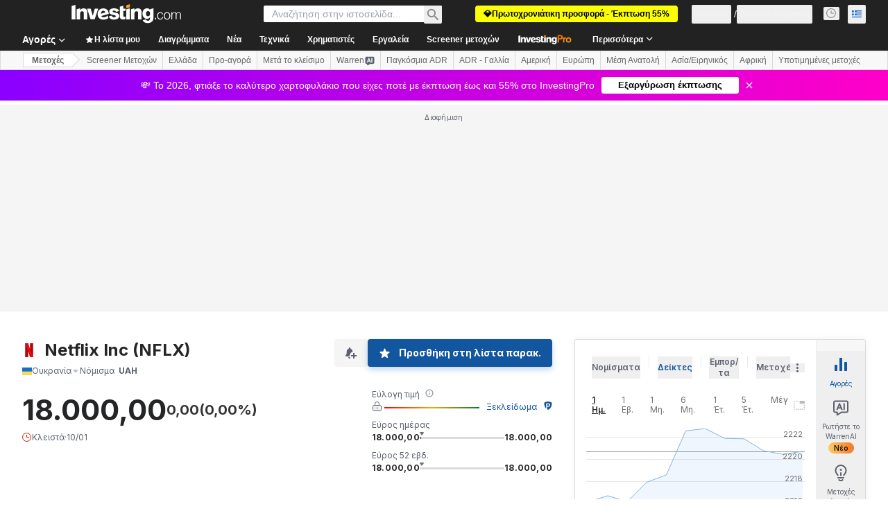

--- FILE ---
content_type: text/html; charset=utf-8
request_url: https://gr.investing.com/equities/netflix,-inc.-news?cid=1184365
body_size: 173185
content:
<!DOCTYPE html><html lang="el" dir="ltr" class="html"><head><meta charSet="utf-8" data-next-head=""/><meta name="viewport" content="initial-scale=1.0,width=device-width" data-next-head=""/><link rel="canonical" href="https://gr.investing.com/equities/netflix,-inc.-news" data-next-head=""/><meta property="og:type" content="website" data-next-head=""/><meta property="og:url" content="https://gr.investing.com/equities/netflix,-inc.-news?cid=1184365" data-next-head=""/><meta property="og:image" content="https://i-invdn-com.investing.com/redesign/images/seo/investing_300X300.png" data-next-head=""/><meta property="og:site_name" content="Investing.com Ελληνικά" data-next-head=""/><meta property="og:locale" content="el_GR" data-next-head=""/><meta name="twitter:card" content="summary" data-next-head=""/><meta name="twitter:site" content="@InvestingGreece" data-next-head=""/><meta name="twitter:image" content="https://i-invdn-com.investing.com/redesign/images/seo/investing_300X300.png" data-next-head=""/><meta name="global-translation-variables" content="&quot;{}&quot;" data-next-head=""/><title data-next-head="">Netflix Inc Ουκρανία Ειδήσεις Μετοχών (NFLX) - Investing.com</title><meta name="description" content="Αυτή η σελίδα περιέχει τις πιο πρόσφατες ειδήσεις σχετικά με τη μετοχή Netflix Inc." data-next-head=""/><meta name="twitter:title" content="Netflix Inc Ουκρανία Ειδήσεις Μετοχών (NFLX) - Investing.com" data-next-head=""/><meta property="og:title" content="Netflix Inc Ουκρανία Ειδήσεις Μετοχών (NFLX) - Investing.com" data-next-head=""/><meta name="twitter:description" content="Αυτή η σελίδα περιέχει τις πιο πρόσφατες ειδήσεις σχετικά με τη μετοχή Netflix Inc." data-next-head=""/><meta property="og:description" content="Αυτή η σελίδα περιέχει τις πιο πρόσφατες ειδήσεις σχετικά με τη μετοχή Netflix Inc." data-next-head=""/><link rel="next" href="https://gr.investing.com/equities/netflix,-inc.-news/2" data-next-head=""/><link rel="dns-prefetch" href="//securepubads.g.doubleclick.net"/><link rel="dns-prefetch" href="//monetization.prod.invmed.co"/><link rel="dns-prefetch" href="//c.amazon-adsystem.com"/><link rel="dns-prefetch" href="//fonts.googleapis.com"/><link rel="preconnect" href="//cdn.investing.com"/><link rel="preconnect" href="//live.primis.tech"/><link rel="preconnect" href="//fonts.gstatic.com" crossorigin=""/><link rel="icon" href="/favicon.ico" type="image/x-icon"/><link rel="icon" type="image/png" sizes="16x16" href="/favicon-16x16.png"/><link rel="icon" type="image/png" sizes="32x32" href="/favicon-32x32.png"/><link rel="icon" type="image/png" sizes="48x48" href="/favicon-48x48.png"/><link rel="apple-touch-icon" sizes="180x180" href="/apple-touch-icon.png"/><meta name="apple-mobile-web-app-capable" content="yes"/><meta name="apple-mobile-web-app-title" content="Investing.com"/><meta name="theme-color" content="#222222"/><link rel="preload" href="https://cdn.investing.com/x/5b8e7d7/_next/static/css/010bf88dec1ef396.css" as="style"/><link rel="preload" href="https://cdn.investing.com/x/5b8e7d7/_next/static/css/6760512ea63a6c61.css" as="style"/><link rel="preload" href="https://cdn.investing.com/x/5b8e7d7/_next/static/css/77e248a8f33d538f.css" as="style"/><link rel="preload" href="https://cdn.investing.com/x/5b8e7d7/_next/static/css/12e1b4a631d6c0a2.css" as="style"/><link rel="preload" href="https://cdn.investing.com/x/5b8e7d7/_next/static/css/7e93f9d70dcbe38e.css" as="style"/><script data-next-head="">window.dataLayer=window.dataLayer||[];function gtag(){dataLayer.push(arguments)};window.__imntz=window.__imntz||{};window.__imntz.queue=window.__imntz.queue||[];window.googletag=window.googletag||{cmd:[]};window.yaContextCb=window.yaContextCb||[];window.OneTrust={};function OptanonWrapper(){}</script><script>try {
            const userEmailStr = false;
            if (userEmailStr) {
                window.__imntz.queue.push(() => { window.__imntz.api().setUserDetail("email", userEmailStr) })
            }
        } catch (error) {
            console.error("Failed to serialize userEmailHashed:", error);
        }</script><link rel="stylesheet" href="https://fonts.googleapis.com/css2?family=Inter:wght@400;500;600;700&amp;display=swap"/><script id="init_globals" data-nscript="beforeInteractive">window.page_design="refactoring_full_width";(function(w,d,s,l,i){w[l]=w[l]||[];w[l].push({'gtm.start':new Date().getTime(),event:'gtm.js'});var f=d.getElementsByTagName(s)[0],j=d.createElement(s),dl=l!='dataLayer'?'&l='+l:'';j.async=true;j.src='/gcode/?id='+i+dl;f.parentNode.insertBefore(j,f);})(window,document,'script','dataLayer','GTM-PGT3R3D');</script><script id="fb_pixel" data-nscript="beforeInteractive">!function(f,b,e,v,n,t,s){if(f.fbq)return;n=f.fbq=function(){n.callMethod? n.callMethod.apply(n,arguments):n.queue.push(arguments)};if(!f._fbq)f._fbq=n;n.push=n;n.loaded=!0;n.version='2.0';n.queue=[];t=b.createElement(e);t.async=!0;t.src=v;s=b.getElementsByTagName(e)[0];s.parentNode.insertBefore(t,s)}(window, document,'script','https://connect.facebook.net/en_US/fbevents.js');</script><script id="pubx_ads" data-nscript="beforeInteractive">(function(){
                            var PUBX_FF_ALWAYS_ENABLED = true;
                            var PUBX_ON_PERCENTAGE = 95;
                            var AUCTION_DELAY = 100;
                            var pubxId = "71b864d1-8747-49a4-9279-13f89d43e57f";
                            var pbNamespace = "pbjs";
                            var e=window[pbNamespace]=window[pbNamespace]||{};e.que=e.que||[];window.__pubx__=window.__pubx__||{};window.__pubx__.pubxFFAlwaysEnabled=PUBX_FF_ALWAYS_ENABLED;var o=null;window.__pubxLoaded__=Math.random()<PUBX_ON_PERCENTAGE/100;var a=`https://floor.pbxai.com/?pubxId=${pubxId}${window.__pubxLoaded__?"":`&pbx_e=1`}&page=${window.location.href}`;const n={a:[0,1],b:[2,6],c:[7,11],d:[12,16],e:[17,Number.MAX_SAFE_INTEGER]};const t=(e,o)=>{const a=e.bidRequestsCount||0;const t=Object.keys(n);for(const e of t){const o=n[e];if(a>=o[0]&&a<=o[1]){return e}}return t[t.length-1]};const r=(e,o)=>e.bidder;if(e.que.push===Array.prototype.push&&(window.__pubxLoaded__||PUBX_FF_ALWAYS_ENABLED)){var d=document.createElement("link");d.rel="preload";d.href=a;d.as="fetch";d.crossOrigin=true;document.head.appendChild(d)}if(window.__pubxLoaded__){try{var u=localStorage.getItem("pubx:defaults");var i=JSON.parse(u);var _=i?i["data"]:o;window.__pubx__.pubxDefaultsAvailable=true;if(!_||_&&typeof _==="object"&&_.expiry<Date.now()){window.__pubx__.pubxDefaultsAvailable=false}else{o=_}}catch(e){console.error("Pubx: Error parsing defaults",e);window.__pubx__.pubxDefaultsAvailable=false}}if(PUBX_FF_ALWAYS_ENABLED||window.__pubxLoaded__){e.que.push((function(){e.setConfig({floors:{enforcement:{floorDeals:true},auctionDelay:AUCTION_DELAY,endpoint:{url:a},additionalSchemaFields:{rank:t,bidder:r},data:o}})}))}var p=document.createElement("script"),l=`https://cdn.pbxai.com/${pubxId}.js?pbxd=${encodeURIComponent(window.location.origin)}`;p.src=l;p.async=true;document.head.appendChild(p);
                        })();</script><script id="inv_ads" data-nscript="beforeInteractive">window.__imntz.config={preset:{"version":"2146","wrapper":"3.36.2-rc3","prebid":"26","constraints":{"bid_factor":{"adagio":[0.96],"amazon":[1],"appnexus":[0.91],"criteo":[0.91],"inmobi":[0.91],"insticator":[0.88],"ix":[0.94],"medianet":[0.94],"nextMillennium":[0.95],"pubmatic":[0.92],"richaudience":[0.89],"seedtag":[0.95],"sevio":[0.85],"smilewanted":[0.84],"sparteo":[0.91],"triplelift":[0.95],"unruly":[0.95],"vidazoo_display":[0.9],"vidazoo_run":[0.95]},"bid_page":{},"ccpa_compatible":{"adagio":true,"amazon":true,"appnexus":true,"criteo":true,"inmobi":true,"insticator":true,"ix":true,"medianet":true,"nextMillennium":true,"pubmatic":true,"richaudience":true,"seedtag":true,"sevio":true,"smilewanted":true,"sparteo":true,"triplelift":true,"unruly":true,"vidazoo_display":true,"vidazoo_run":true},"gdpr_compatible":{"adagio":true,"amazon":true,"appnexus":true,"criteo":true,"inmobi":true,"insticator":true,"ix":true,"medianet":true,"nextMillennium":true,"pubmatic":true,"richaudience":true,"seedtag":true,"sevio":true,"smilewanted":true,"sparteo":true,"triplelift":true,"unruly":true,"vidazoo_display":true,"vidazoo_run":true},"exclude_adex":false,"auction_timeout":3000},"bidderConfig":[],"bidderAliases":{"vidazoo_display":"vidazoo","vidazoo_run":"vidazoo"},"analyticsRefreshCounterMainSite":true,"analyticsPrebidMainSite":[],"userIdsMainSite":[{"name":"lotamePanoramaId","params":{"clientId":"17516"}}],"rtdProviders":[{"name":"adagio","params":{"site":"ms-investing-com","organizationId":"1306"}},{"name":"contxtful","waitForIt":true,"params":{"version":"v1","customer":"INVP251016","bidders":["contxtful"],"adServerTargeting":true}}],"intentIQ":{"enabled":false,"config":{}},"ad_units":[{"placement":"Billboard_Default","group":"Billboard_Desktop","name":"/6938/FP_GR_site/FP_GR_Billboard_Default","sizesV2":{"0":["fluid",[980,250],[970,250],[970,90],[728,90]],"1440":["fluid",[1,1],[1000,200],[70,130],[980,250],[970,100],[1192,250],[1192,90],[1192,100],[1192,130],[1192,250]]},"refreshSettings":{"refresh":30000,"maxRefreshWhenNoFill":2,"emptySlotRefreshTimeout":20000},"conditions":{},"adex_sizes":null,"infinite":false,"interstitial":false,"repeatable":true,"reportable":true,"position":4,"bidders":[{"bidder":"adagio","params":{"organizationId":"1306","site":"ms-investing-com","placement":"FP_Desktop_Billboard_Default"}},{"bidder":"amazon","params":{}},{"bidder":"appnexus","params":{"placementId":25736098}},{"bidder":"criteo","params":{"networkId":8767,"pubid":"101558","publisherSubId":"Investing_FP"}},{"bidder":"inmobi","params":{"plc":"10000516454"}},{"bidder":"insticator","params":{"adUnitId":"01J7KDP73SZRTF5JFW5Y3BYCJB"}},{"bidder":"ix","params":{"siteId":"842306"}},{"bidder":"medianet","params":{"cid":"8CUFV8103","crid":"461148263"}},{"bidder":"nextMillennium","params":{"placement_id":"38476"}},{"bidder":"pubmatic","params":{"publisherId":"158008","adSlot":"FP_Desktop_Billboard_Default"}},{"bidder":"richaudience","params":{"pid":"Igh8Py6HZx","supplyType":"site"}},{"bidder":"seedtag","params":{"publisherId":"8874-9209-01","adUnitId":"33954228","placement":"inBanner"}},{"bidder":"sevio","params":{"zone":"707e58fe-594f-44b8-a90a-efc82e5d3359"}},{"bidder":"smilewanted","params":{"zoneId":"investing.com_hb_display_1"}},{"bidder":"sparteo","params":{"networkId":"db772092-18cf-4792-8b3e-813f4058138b"}},{"bidder":"triplelift","params":{"inventoryCode":"FP_Desktop_Billboard_Default"}},{"bidder":"unruly","params":{"siteId":296598}},{"bidder":"vidazoo_display","params":{"cId":"63cfdd11f8623a513e005157","pId":"59ac17c192832d0011283fe3"}},{"bidder":"vidazoo_run","params":{"cId":"66826e41f025c827c59e1f33","pId":"59ac17c192832d0011283fe3","subDomain":"exchange"}}]},{"placement":"Content_box1","group":"Content_Box_Desktop","name":"/6938/FP_GR_site/FP_GR_Content_box1","sizesV2":{"0":[[336,280],[300,250],[320,100]]},"refreshSettings":{"refresh":30000,"maxRefreshWhenNoFill":2,"emptySlotRefreshTimeout":20000},"conditions":{},"adex_sizes":null,"infinite":true,"interstitial":false,"repeatable":true,"reportable":false,"position":0,"bidders":[{"bidder":"adagio","params":{"organizationId":"1306","site":"ms-investing-com","placement":"FP_Content_box1"}},{"bidder":"amazon","params":{}},{"bidder":"appnexus","params":{"placementId":32284523}},{"bidder":"criteo","params":{"networkId":8767,"pubid":"101558","publisherSubId":"Investing_FP"}},{"bidder":"inmobi","params":{"plc":"10000516455"}},{"bidder":"insticator","params":{"adUnitId":"01J7KDP73SZRTF5JFW5Y3BYCJB"}},{"bidder":"ix","params":{"siteId":"1081693"}},{"bidder":"medianet","params":{"cid":"8CUFV8103","crid":"396815734"}},{"bidder":"nextMillennium","params":{"placement_id":"54125"}},{"bidder":"pubmatic","params":{"publisherId":"158008","adSlot":"FP_Content_box1"}},{"bidder":"richaudience","params":{"pid":"bgzuJBsVNN","supplyType":"site"}},{"bidder":"seedtag","params":{"publisherId":"8874-9209-01","adUnitId":"31389115","placement":"inArticle"}},{"bidder":"sevio","params":{"zone":"91b2b108-01e6-4f4f-91ac-ea8126cf8513"}},{"bidder":"smilewanted","params":{"zoneId":"investing.com_hb_display_10"}},{"bidder":"sparteo","params":{"networkId":"db772092-18cf-4792-8b3e-813f4058138b"}},{"bidder":"triplelift","params":{"inventoryCode":"investing_FP_Content_Touch_box1_300x250_pb"}},{"bidder":"unruly","params":{"siteId":296598}},{"bidder":"vidazoo_display","params":{"cId":"63cfdd11f8623a513e005157","pId":"59ac17c192832d0011283fe3"}},{"bidder":"vidazoo_run","params":{"cId":"66826e41f025c827c59e1f33","pId":"59ac17c192832d0011283fe3","subDomain":"exchange"}}]},{"placement":"Content_box2","group":"Content_Box_Desktop","name":"/6938/FP_GR_site/FP_GR_Content_box2","sizesV2":{"0":[[336,280],[300,250],[320,100]]},"refreshSettings":{"refresh":30000,"maxRefreshWhenNoFill":2,"emptySlotRefreshTimeout":20000},"conditions":{},"adex_sizes":null,"infinite":true,"interstitial":false,"repeatable":true,"reportable":false,"position":0,"bidders":[{"bidder":"adagio","params":{"organizationId":"1306","site":"ms-investing-com","placement":"FP_Content_box2"}},{"bidder":"amazon","params":{}},{"bidder":"appnexus","params":{"placementId":32284524}},{"bidder":"criteo","params":{"networkId":8767,"pubid":"101558","publisherSubId":"Investing_FP"}},{"bidder":"inmobi","params":{"plc":"10000516466"}},{"bidder":"insticator","params":{"adUnitId":"01J7KDP73SZRTF5JFW5Y3BYCJB"}},{"bidder":"ix","params":{"siteId":"1081694"}},{"bidder":"medianet","params":{"cid":"8CUFV8103","crid":"470368241"}},{"bidder":"nextMillennium","params":{"placement_id":"54126"}},{"bidder":"pubmatic","params":{"publisherId":"158008","adSlot":"FP_Content_box2"}},{"bidder":"richaudience","params":{"pid":"clrDnhUiMu","supplyType":"site"}},{"bidder":"seedtag","params":{"publisherId":"8874-9209-01","adUnitId":"31389115","placement":"inArticle"}},{"bidder":"sevio","params":{"zone":"ff16c017-b79c-4252-b527-e6d0e042ff08"}},{"bidder":"smilewanted","params":{"zoneId":"investing.com_hb_display_11"}},{"bidder":"sparteo","params":{"networkId":"db772092-18cf-4792-8b3e-813f4058138b"}},{"bidder":"triplelift","params":{"inventoryCode":"investing_FP_Content_Touch_box1_300x250_pb"}},{"bidder":"unruly","params":{"siteId":296598}},{"bidder":"vidazoo_display","params":{"cId":"63cfdd11f8623a513e005157","pId":"59ac17c192832d0011283fe3"}},{"bidder":"vidazoo_run","params":{"cId":"66826e41f025c827c59e1f33","pId":"59ac17c192832d0011283fe3","subDomain":"exchange"}}]},{"placement":"Content_box1","group":"Content_Box_Desktop","name":"/6938/FP_GR_site/FP_GR_Content_box3","sizesV2":{"0":[[336,280],[300,250],[320,100]]},"refreshSettings":{"refresh":30000,"maxRefreshWhenNoFill":2,"emptySlotRefreshTimeout":20000},"conditions":{},"adex_sizes":null,"infinite":true,"interstitial":false,"repeatable":true,"reportable":false,"position":0,"bidders":[{"bidder":"adagio","params":{"organizationId":"1306","site":"ms-investing-com","placement":"FP_Content_box3"}},{"bidder":"amazon","params":{}},{"bidder":"appnexus","params":{"placementId":33153547}},{"bidder":"criteo","params":{"networkId":8767,"pubid":"101558","publisherSubId":"Investing_FP"}},{"bidder":"inmobi","params":{"plc":"10000516467"}},{"bidder":"insticator","params":{"adUnitId":"01J7KDP73SZRTF5JFW5Y3BYCJB"}},{"bidder":"ix","params":{"siteId":"1121966"}},{"bidder":"medianet","params":{"cid":"8CUFV8103","crid":"371597972"}},{"bidder":"nextMillennium","params":{"placement_id":"59561"}},{"bidder":"pubmatic","params":{"publisherId":"158008","adSlot":"FP_Content_box3"}},{"bidder":"richaudience","params":{"pid":"TzwcYyGuQa","supplyType":"site"}},{"bidder":"seedtag","params":{"publisherId":"8874-9209-01","adUnitId":"31093022","placement":"inArticle"}},{"bidder":"sevio","params":{"zone":"2eb6009c-0f72-410c-bb46-443de20c78dd"}},{"bidder":"smilewanted","params":{"zoneId":"investing.com_hb_display_12"}},{"bidder":"sparteo","params":{"networkId":"db772092-18cf-4792-8b3e-813f4058138b"}},{"bidder":"triplelift","params":{"inventoryCode":"investing_FP_Content_Touch_box1_300x250_pb"}},{"bidder":"unruly","params":{"siteId":296598}},{"bidder":"vidazoo_display","params":{"cId":"63cfdd11f8623a513e005157","pId":"59ac17c192832d0011283fe3"}},{"bidder":"vidazoo_run","params":{"cId":"66826e41f025c827c59e1f33","pId":"59ac17c192832d0011283fe3","subDomain":"exchange"}}]},{"placement":"Content_box2","group":"Content_Box_Desktop","name":"/6938/FP_GR_site/FP_GR_Content_box4","sizesV2":{"0":[[336,280],[300,250],[320,100]]},"refreshSettings":{"refresh":30000,"maxRefreshWhenNoFill":2,"emptySlotRefreshTimeout":20000},"conditions":{},"adex_sizes":null,"infinite":true,"interstitial":false,"repeatable":true,"reportable":false,"position":0,"bidders":[{"bidder":"adagio","params":{"organizationId":"1306","site":"ms-investing-com","placement":"FP_Content_box4"}},{"bidder":"amazon","params":{}},{"bidder":"appnexus","params":{"placementId":33153546}},{"bidder":"criteo","params":{"networkId":8767,"pubid":"101558","publisherSubId":"Investing_FP"}},{"bidder":"inmobi","params":{"plc":"10000516464"}},{"bidder":"insticator","params":{"adUnitId":"01J7KDP73SZRTF5JFW5Y3BYCJB"}},{"bidder":"ix","params":{"siteId":"1121967"}},{"bidder":"medianet","params":{"cid":"8CUFV8103","crid":"777292526"}},{"bidder":"nextMillennium","params":{"placement_id":"59562"}},{"bidder":"pubmatic","params":{"publisherId":"158008","adSlot":"FP_Content_box4"}},{"bidder":"richaudience","params":{"pid":"0X2hTpKKO8","supplyType":"site"}},{"bidder":"seedtag","params":{"publisherId":"8874-9209-01","adUnitId":"31093022","placement":"inArticle"}},{"bidder":"sevio","params":{"zone":"32c688a9-a47e-4f2e-860c-f42594e1e501"}},{"bidder":"smilewanted","params":{"zoneId":"investing.com_hb_display_13"}},{"bidder":"sparteo","params":{"networkId":"db772092-18cf-4792-8b3e-813f4058138b"}},{"bidder":"triplelift","params":{"inventoryCode":"investing_FP_Content_Touch_box1_300x250_pb"}},{"bidder":"unruly","params":{"siteId":296598}},{"bidder":"vidazoo_display","params":{"cId":"63cfdd11f8623a513e005157","pId":"59ac17c192832d0011283fe3"}},{"bidder":"vidazoo_run","params":{"cId":"66826e41f025c827c59e1f33","pId":"59ac17c192832d0011283fe3","subDomain":"exchange"}}]},{"placement":"Content_Leaderboard1","group":"Content_Leaderboard_Desktop","name":"/6938/FP_GR_site/FP_GR_Content_Leaderboard1","sizesV2":{"0":["fluid",[728,90]]},"refreshSettings":{"refresh":30000,"maxRefreshWhenNoFill":2,"emptySlotRefreshTimeout":20000},"conditions":{},"adex_sizes":null,"infinite":true,"interstitial":false,"repeatable":true,"reportable":false,"position":0,"bidders":[{"bidder":"adagio","params":{"organizationId":"1306","site":"ms-investing-com","placement":"FP_Midpage_Leaderboard_1"}},{"bidder":"amazon","params":{}},{"bidder":"appnexus","params":{"placementId":32284522}},{"bidder":"criteo","params":{"networkId":8767,"pubid":"101558","publisherSubId":"Investing_FP"}},{"bidder":"inmobi","params":{"plc":"10000516460"}},{"bidder":"insticator","params":{"adUnitId":"01J7KDP73SZRTF5JFW5Y3BYCJB"}},{"bidder":"ix","params":{"siteId":"1081692"}},{"bidder":"medianet","params":{"cid":"8CUFV8103","crid":"184151924"}},{"bidder":"nextMillennium","params":{"placement_id":"54124"}},{"bidder":"pubmatic","params":{"publisherId":"158008","adSlot":"FP_Content_Leaderboard1"}},{"bidder":"richaudience","params":{"pid":"gDnw9o7Caz","supplyType":"site"}},{"bidder":"seedtag","params":{"publisherId":"8874-9209-01","adUnitId":"31773561","placement":"inArticle"}},{"bidder":"sevio","params":{"zone":"0ac4c6bd-40ac-4a19-ad03-0093e4b0a8cd"}},{"bidder":"smilewanted","params":{"zoneId":"investing.com_hb_display_8"}},{"bidder":"sparteo","params":{"networkId":"db772092-18cf-4792-8b3e-813f4058138b"}},{"bidder":"triplelift","params":{"inventoryCode":"investing_FP_Midpage_Leaderboard_1_728x90_pb"}},{"bidder":"unruly","params":{"siteId":296598}},{"bidder":"vidazoo_display","params":{"cId":"63cfdd11f8623a513e005157","pId":"59ac17c192832d0011283fe3"}},{"bidder":"vidazoo_run","params":{"cId":"66826e41f025c827c59e1f33","pId":"59ac17c192832d0011283fe3","subDomain":"exchange"}}]},{"placement":"Content_Leaderboard1","group":"Content_Leaderboard_Desktop","name":"/6938/FP_GR_site/FP_GR_Content_Leaderboard2","sizesV2":{"0":["fluid",[728,90]]},"refreshSettings":{"refresh":30000,"maxRefreshWhenNoFill":2,"emptySlotRefreshTimeout":20000},"conditions":{},"adex_sizes":null,"infinite":true,"interstitial":false,"repeatable":true,"reportable":false,"position":0,"bidders":[{"bidder":"adagio","params":{"organizationId":"1306","site":"ms-investing-com","placement":"FP_Content_Leaderboard2"}},{"bidder":"amazon","params":{}},{"bidder":"appnexus","params":{"placementId":33153548}},{"bidder":"criteo","params":{"networkId":8767,"pubid":"101558","publisherSubId":"Investing_FP"}},{"bidder":"inmobi","params":{"plc":"10000516459"}},{"bidder":"insticator","params":{"adUnitId":"01J7KDP73SZRTF5JFW5Y3BYCJB"}},{"bidder":"ix","params":{"siteId":"1121965"}},{"bidder":"medianet","params":{"cid":"8CUFV8103","crid":"425547581"}},{"bidder":"nextMillennium","params":{"placement_id":"59560"}},{"bidder":"pubmatic","params":{"publisherId":"158008","adSlot":"FP_Content_Leaderboard2"}},{"bidder":"richaudience","params":{"pid":"IS5Ezuuj9P","supplyType":"site"}},{"bidder":"seedtag","params":{"publisherId":"8874-9209-01","adUnitId":"31773561","placement":"inArticle"}},{"bidder":"sevio","params":{"zone":"d742874d-3eac-4ba9-8ecd-a92e6376f55b"}},{"bidder":"smilewanted","params":{"zoneId":"investing.com_hb_display_9"}},{"bidder":"sparteo","params":{"networkId":"db772092-18cf-4792-8b3e-813f4058138b"}},{"bidder":"triplelift","params":{"inventoryCode":"investing_FP_Midpage_Leaderboard_1_728x90_pb"}},{"bidder":"unruly","params":{"siteId":296598}},{"bidder":"vidazoo_display","params":{"cId":"63cfdd11f8623a513e005157","pId":"59ac17c192832d0011283fe3"}},{"bidder":"vidazoo_run","params":{"cId":"66826e41f025c827c59e1f33","pId":"59ac17c192832d0011283fe3","subDomain":"exchange"}}]},{"placement":"Content_Midpage_1","group":"Content_Midpage_1_Desktop","name":"/6938/FP_GR_site/FP_GR_Content_Midpage_1","sizesV2":{"0":["fluid",[980,250],[970,250],[970,90],[728,90],[1,1]]},"refreshSettings":{"refresh":30000,"maxRefreshWhenNoFill":2,"emptySlotRefreshTimeout":20000},"conditions":{"selector_margin_pixels":350},"adex_sizes":null,"infinite":false,"interstitial":false,"repeatable":true,"reportable":false,"position":3,"bidders":[{"bidder":"amazon","params":{}}]},{"placement":"Content_Midpage_2","group":"Content_Midpage_2_Desktop","name":"/6938/FP_GR_site/FP_GR_Content_Midpage_2","sizesV2":{"0":["fluid",[980,250],[970,250],[970,90],[728,90],[1,1]]},"refreshSettings":{"refresh":30000,"maxRefreshWhenNoFill":2,"emptySlotRefreshTimeout":20000},"conditions":{"selector_margin_pixels":350},"adex_sizes":null,"infinite":false,"interstitial":false,"repeatable":true,"reportable":false,"position":3,"bidders":[{"bidder":"amazon","params":{}}]},{"placement":"Content_Midpage_3","group":"Content_Midpage_3_Desktop","name":"/6938/FP_GR_site/FP_GR_Content_Midpage_3","sizesV2":{"0":["fluid",[980,250],[970,250],[970,90],[728,90],[1,1]]},"refreshSettings":{"refresh":30000,"maxRefreshWhenNoFill":2,"emptySlotRefreshTimeout":20000},"conditions":{"selector_margin_pixels":350},"adex_sizes":null,"infinite":false,"interstitial":false,"repeatable":true,"reportable":false,"position":3,"bidders":[{"bidder":"amazon","params":{}}]},{"placement":"Forum_Comments_Infinite","group":"Commentary_Leaderboard_Desktop","name":"/6938/FP_GR_site/FP_GR_Forum_Comments_Infinite","sizesV2":{"0":[[728,90]]},"refreshSettings":{"refresh":30000,"maxRefreshWhenNoFill":2,"emptySlotRefreshTimeout":20000},"conditions":{},"adex_sizes":null,"infinite":true,"interstitial":false,"repeatable":true,"reportable":false,"position":0,"bidders":[{"bidder":"adagio","params":{"organizationId":"1306","site":"ms-investing-com","placement":"FP_Forum_Comments_Infinite"}},{"bidder":"amazon","params":{}},{"bidder":"appnexus","params":{"placementId":31794684}},{"bidder":"criteo","params":{"networkId":8767,"pubid":"101558","publisherSubId":"Investing_FP"}},{"bidder":"inmobi","params":{"plc":"10000516456"}},{"bidder":"insticator","params":{"adUnitId":"01J7KDP73SZRTF5JFW5Y3BYCJB"}},{"bidder":"ix","params":{"siteId":"1071077"}},{"bidder":"medianet","params":{"cid":"8CUFV8103","crid":"589166642"}},{"bidder":"nextMillennium","params":{"placement_id":"52724"}},{"bidder":"pubmatic","params":{"publisherId":"158008","adSlot":"FP_Forum_Comments_Infinite"}},{"bidder":"richaudience","params":{"pid":"hf8JaKfWDM","supplyType":"site"}},{"bidder":"seedtag","params":{"publisherId":"8874-9209-01","adUnitId":"31389114","placement":"inArticle"}},{"bidder":"sevio","params":{"zone":"fd88ab06-02d9-4dae-a982-2d0262a5da8d"}},{"bidder":"smilewanted","params":{"zoneId":"investing.com_hb_display_7"}},{"bidder":"sparteo","params":{"networkId":"db772092-18cf-4792-8b3e-813f4058138b"}},{"bidder":"triplelift","params":{"inventoryCode":"investing_FP_Midpage_Leaderboard_1_728x90_pb"}},{"bidder":"unruly","params":{"siteId":296598}},{"bidder":"vidazoo_display","params":{"cId":"63cfdd11f8623a513e005157","pId":"59ac17c192832d0011283fe3"}},{"bidder":"vidazoo_run","params":{"cId":"66826e41f025c827c59e1f33","pId":"59ac17c192832d0011283fe3","subDomain":"exchange"}}]},{"placement":"Midpage_Leaderboard_1","group":"Midpage Leaderboard 1","name":"/6938/FP_GR_site/FP_GR_Midpage_Leaderboard_1","sizesV2":{"0":[[728,90],[468,60],["fluid"]]},"refreshSettings":{"refresh":30000,"maxRefreshWhenNoFill":2,"emptySlotRefreshTimeout":20000},"conditions":{"selector_margin_pixels":500},"adex_sizes":null,"infinite":false,"interstitial":false,"repeatable":true,"reportable":false,"position":6,"bidders":[]},{"placement":"Sideblock_1_Default","group":"Sideblock_1_Desktop","name":"/6938/FP_GR_site/FP_GR_Sideblock_1_Default","sizesV2":{"0":[[300,600],[120,600],[160,600],[336,280],[320,280],[336,250],[300,250]]},"refreshSettings":{"refresh":30000,"maxRefreshWhenNoFill":2,"emptySlotRefreshTimeout":20000},"conditions":{"selector_margin_pixels":350},"adex_sizes":null,"infinite":false,"interstitial":false,"repeatable":true,"reportable":true,"position":6,"bidders":[{"bidder":"adagio","params":{"organizationId":"1306","site":"ms-investing-com","placement":"FP_Desktop_Sideblock_1_Default"}},{"bidder":"amazon","params":{}},{"bidder":"appnexus","params":{"placementId":25736099}},{"bidder":"criteo","params":{"networkId":8767,"pubid":"101558","publisherSubId":"Investing_FP"}},{"bidder":"inmobi","params":{"plc":"10000516457"}},{"bidder":"insticator","params":{"adUnitId":"01J7KDP73SZRTF5JFW5Y3BYCJB"}},{"bidder":"ix","params":{"siteId":"842307"}},{"bidder":"medianet","params":{"cid":"8CUFV8103","crid":"853582964"}},{"bidder":"nextMillennium","params":{"placement_id":"38477"}},{"bidder":"pubmatic","params":{"publisherId":"158008","adSlot":"FP_Desktop_Sideblock_1_Default"}},{"bidder":"richaudience","params":{"pid":"iYLBbct1Yl","supplyType":"site"}},{"bidder":"seedtag","params":{"publisherId":"8874-9209-01","adUnitId":"31389115","placement":"inArticle"}},{"bidder":"sevio","params":{"zone":"31ba0913-e379-49ba-8c89-40b605f05bd8"}},{"bidder":"smilewanted","params":{"zoneId":"investing.com_hb_display_2"}},{"bidder":"sparteo","params":{"networkId":"db772092-18cf-4792-8b3e-813f4058138b"}},{"bidder":"triplelift","params":{"inventoryCode":"FP_Desktop_Sideblock_1_Default"}},{"bidder":"unruly","params":{"siteId":296598}},{"bidder":"vidazoo_display","params":{"cId":"63cfdd11f8623a513e005157","pId":"59ac17c192832d0011283fe3"}},{"bidder":"vidazoo_run","params":{"cId":"66826e41f025c827c59e1f33","pId":"59ac17c192832d0011283fe3","subDomain":"exchange"}}]},{"placement":"Sideblock_2_Default","group":"Sideblock_2_Desktop","name":"/6938/FP_GR_site/FP_GR_Sideblock_2_Default","sizesV2":{"0":[[336,280],[320,100],[300,100],[300,250]]},"refreshSettings":{"refresh":30000,"maxRefreshWhenNoFill":2,"emptySlotRefreshTimeout":20000},"conditions":{"selector_margin_pixels":500},"adex_sizes":null,"infinite":false,"interstitial":false,"repeatable":true,"reportable":false,"position":6,"bidders":[{"bidder":"adagio","params":{"organizationId":"1306","site":"ms-investing-com","placement":"FP_Desktop_Sideblock_2_Default"}},{"bidder":"amazon","params":{}},{"bidder":"appnexus","params":{"placementId":25736100}},{"bidder":"criteo","params":{"networkId":8767,"pubid":"101558","publisherSubId":"Investing_FP"}},{"bidder":"inmobi","params":{"plc":"10000516463"}},{"bidder":"insticator","params":{"adUnitId":"01J7KDP73SZRTF5JFW5Y3BYCJB"}},{"bidder":"ix","params":{"siteId":"842308"}},{"bidder":"medianet","params":{"cid":"8CUFV8103","crid":"134209715"}},{"bidder":"nextMillennium","params":{"placement_id":"38478"}},{"bidder":"pubmatic","params":{"publisherId":"158008","adSlot":"FP_Desktop_Sideblock_2_Default"}},{"bidder":"richaudience","params":{"pid":"3k54tN30pp","supplyType":"site"}},{"bidder":"seedtag","params":{"publisherId":"8874-9209-01","adUnitId":"31389115","placement":"inArticle"}},{"bidder":"sevio","params":{"zone":"5ded87a7-fb94-4b91-ba69-0a5f959c718c"}},{"bidder":"smilewanted","params":{"zoneId":"investing.com_hb_display_3"}},{"bidder":"sparteo","params":{"networkId":"db772092-18cf-4792-8b3e-813f4058138b"}},{"bidder":"triplelift","params":{"inventoryCode":"FP_Desktop_Sideblock_2_Default"}},{"bidder":"unruly","params":{"siteId":296598}},{"bidder":"vidazoo_display","params":{"cId":"63cfdd11f8623a513e005157","pId":"59ac17c192832d0011283fe3"}},{"bidder":"vidazoo_run","params":{"cId":"66826e41f025c827c59e1f33","pId":"59ac17c192832d0011283fe3","subDomain":"exchange"}}]},{"placement":"Sideblock_3_viewable","group":"Sideblock_3_Desktop","name":"/6938/FP_GR_site/FP_GR_Sideblock_3_viewable","sizesV2":{"0":[[300,600],[120,600],[160,600],[336,280],[320,280],[336,250],[300,250]]},"refreshSettings":{"refresh":30000,"maxRefreshWhenNoFill":2,"emptySlotRefreshTimeout":20000},"conditions":{"selector_margin_pixels":650},"adex_sizes":null,"infinite":false,"interstitial":false,"repeatable":true,"reportable":false,"position":6,"bidders":[{"bidder":"adagio","params":{"organizationId":"1306","site":"ms-investing-com","placement":"FP_Desktop_Sideblock_3_viewable"}},{"bidder":"amazon","params":{}},{"bidder":"appnexus","params":{"placementId":25736101}},{"bidder":"criteo","params":{"networkId":8767,"pubid":"101558","publisherSubId":"Investing_FP"}},{"bidder":"inmobi","params":{"plc":"10000516462"}},{"bidder":"insticator","params":{"adUnitId":"01J7KDP73SZRTF5JFW5Y3BYCJB"}},{"bidder":"ix","params":{"siteId":"842309"}},{"bidder":"medianet","params":{"cid":"8CUFV8103","crid":"552090665"}},{"bidder":"nextMillennium","params":{"placement_id":"38479"}},{"bidder":"pubmatic","params":{"publisherId":"158008","adSlot":"FP_Desktop_Sideblock_3_viewable"}},{"bidder":"richaudience","params":{"pid":"bPkknTNT0K","supplyType":"site"}},{"bidder":"seedtag","params":{"publisherId":"8874-9209-01","adUnitId":"31389115","placement":"inArticle"}},{"bidder":"sevio","params":{"zone":"4d9c559f-66b3-439a-937d-428740f90b58"}},{"bidder":"smilewanted","params":{"zoneId":"investing.com_hb_display_4"}},{"bidder":"sparteo","params":{"networkId":"db772092-18cf-4792-8b3e-813f4058138b"}},{"bidder":"triplelift","params":{"inventoryCode":"FP_Desktop_Sideblock_1_Default"}},{"bidder":"unruly","params":{"siteId":296598}},{"bidder":"vidazoo_display","params":{"cId":"63cfdd11f8623a513e005157","pId":"59ac17c192832d0011283fe3"}},{"bidder":"vidazoo_run","params":{"cId":"66826e41f025c827c59e1f33","pId":"59ac17c192832d0011283fe3","subDomain":"exchange"}}]},{"placement":"Sideblock_Comments_Infinite","group":"Commentary_Box_Desktop","name":"/6938/FP_GR_site/FP_GR_Sideblock_Comments_Infinite","sizesV2":{"0":[[300,50],[300,100],[300,250]]},"refreshSettings":{"refresh":30000,"maxRefreshWhenNoFill":2,"emptySlotRefreshTimeout":20000},"conditions":{},"adex_sizes":null,"infinite":true,"interstitial":false,"repeatable":true,"reportable":false,"position":0,"bidders":[{"bidder":"adagio","params":{"organizationId":"1306","site":"ms-investing-com","placement":"FP_Sideblock_Comments_Infinite"}},{"bidder":"amazon","params":{}},{"bidder":"appnexus","params":{"placementId":31531425}},{"bidder":"criteo","params":{"networkId":8767,"pubid":"101558","publisherSubId":"Investing_FP"}},{"bidder":"inmobi","params":{"plc":"10000516458"}},{"bidder":"insticator","params":{"adUnitId":"01J7KDP73SZRTF5JFW5Y3BYCJB"}},{"bidder":"ix","params":{"siteId":"1064402"}},{"bidder":"medianet","params":{"cid":"8CUFV8103","crid":"852475716"}},{"bidder":"nextMillennium","params":{"placement_id":"52134"}},{"bidder":"pubmatic","params":{"publisherId":"158008","adSlot":"FP_Sideblock_Comments_Infinite"}},{"bidder":"richaudience","params":{"pid":"QVWFnQnGTk","supplyType":"site"}},{"bidder":"seedtag","params":{"publisherId":"8874-9209-01","adUnitId":"31389115","placement":"inArticle"}},{"bidder":"sevio","params":{"zone":"0784ec7b-2274-409c-ab51-bd6b5902ebe1"}},{"bidder":"smilewanted","params":{"zoneId":"investing.com_hb_display_6"}},{"bidder":"sparteo","params":{"networkId":"db772092-18cf-4792-8b3e-813f4058138b"}},{"bidder":"triplelift","params":{"inventoryCode":"FP_Sideblock_Comments_Infinite"}},{"bidder":"unruly","params":{"siteId":296598}},{"bidder":"vidazoo_display","params":{"cId":"63cfdd11f8623a513e005157","pId":"59ac17c192832d0011283fe3"}},{"bidder":"vidazoo_run","params":{"cId":"66826e41f025c827c59e1f33","pId":"59ac17c192832d0011283fe3","subDomain":"exchange"}}]},{"placement":"takeover_default","group":"Site_Scroller_Desktop","name":"/6938/FP_GR_site/FP_GR_takeover_default","sizesV2":{"1760":[[120,600],[160,600]],"2040":[[300,600],[300,250]]},"refreshSettings":{"refresh":30000,"maxRefreshWhenNoFill":2,"emptySlotRefreshTimeout":20000},"conditions":{"min_width":1760},"adex_sizes":null,"infinite":false,"interstitial":false,"repeatable":true,"reportable":false,"position":7,"bidders":[{"bidder":"adagio","params":{"organizationId":"1306","site":"ms-investing-com","placement":"FP_Takeover_Default"}},{"bidder":"amazon","params":{}},{"bidder":"appnexus","params":{"placementId":30269062}},{"bidder":"criteo","params":{"networkId":8767,"pubid":"101558","publisherSubId":"Investing_FP"}},{"bidder":"inmobi","params":{"plc":"10000516461"}},{"bidder":"insticator","params":{"adUnitId":"01J7KDP73SZRTF5JFW5Y3BYCJB"}},{"bidder":"ix","params":{"siteId":"998509"}},{"bidder":"medianet","params":{"cid":"8CUFV8103","crid":"825649285"}},{"bidder":"nextMillennium","params":{"placement_id":"42753"}},{"bidder":"pubmatic","params":{"publisherId":"158008","adSlot":"FP_Takeover_Default"}},{"bidder":"richaudience","params":{"pid":"S459IB04UX","supplyType":"site"}},{"bidder":"seedtag","params":{"publisherId":"8874-9209-01","adUnitId":"31773562","placement":"inArticle"}},{"bidder":"sevio","params":{"zone":"e6320fd5-7a36-4d7d-8fc6-69fd60c82766"}},{"bidder":"smilewanted","params":{"zoneId":"investing.com_hb_display_5"}},{"bidder":"sparteo","params":{"networkId":"db772092-18cf-4792-8b3e-813f4058138b"}},{"bidder":"triplelift","params":{"inventoryCode":"FP_Takeover_Default"}},{"bidder":"unruly","params":{"siteId":296598}},{"bidder":"vidazoo_display","params":{"cId":"63cfdd11f8623a513e005157","pId":"59ac17c192832d0011283fe3"}},{"bidder":"vidazoo_run","params":{"cId":"66826e41f025c827c59e1f33","pId":"59ac17c192832d0011283fe3","subDomain":"exchange"}}]},{"placement":"TNB_Instrument","group":"Trade Now_Desktop","name":"/6938/FP_GR_site/FP_GR_TNB_Instrument","sizesV2":{"0":["fluid"]},"refreshSettings":{"refresh":30000,"maxRefreshWhenNoFill":0,"emptySlotRefreshTimeout":20000,"nonProgrammaticTTL":50000},"conditions":{"selector_margin_pixels":600},"adex_sizes":null,"infinite":false,"interstitial":false,"repeatable":true,"reportable":false,"position":6,"bidders":[]},{"placement":"TNB_Right_Rail_1","group":"Trade Now","name":"/6938/FP_GR_site/FP_GR_TNB_Right_Rail_1","sizesV2":{},"refreshSettings":{"refresh":30000,"maxRefreshWhenNoFill":2,"emptySlotRefreshTimeout":20000},"conditions":{},"adex_sizes":null,"infinite":false,"interstitial":false,"repeatable":true,"reportable":false,"position":0,"bidders":[]}],"video_ad_units":[],"widget_ad_units":[{"placement":"footer-widget","conditions":{"selector_margin_pixels":200},"provider":"dianomi","params":{"dianomi-context-id":2416}}]}};window.imntz_analyticsTargetCpmEnabled = true;window.dataLayer.push({event: 'mntz_js_load'});</script><script id="structured_data" type="application/ld+json" data-nscript="beforeInteractive">{"@context":"http://schema.org","@type":"Corporation","legalname":"Netflix Inc","tickersymbol":"NFLX"}</script><link rel="stylesheet" href="https://cdn.investing.com/x/5b8e7d7/_next/static/css/010bf88dec1ef396.css" data-n-g=""/><link rel="stylesheet" href="https://cdn.investing.com/x/5b8e7d7/_next/static/css/6760512ea63a6c61.css" data-n-p=""/><link rel="stylesheet" href="https://cdn.investing.com/x/5b8e7d7/_next/static/css/77e248a8f33d538f.css" data-n-p=""/><link rel="stylesheet" href="https://cdn.investing.com/x/5b8e7d7/_next/static/css/12e1b4a631d6c0a2.css"/><link rel="stylesheet" href="https://cdn.investing.com/x/5b8e7d7/_next/static/css/7e93f9d70dcbe38e.css"/><noscript data-n-css=""></noscript><script defer="" noModule="" src="https://cdn.investing.com/x/5b8e7d7/_next/static/chunks/polyfills-42372ed130431b0a.js"></script><script src="https://securepubads.g.doubleclick.net/tag/js/gpt.js" async="" data-nscript="beforeInteractive"></script><script src="https://promos.investing.com/w37htfhcq2/vendor/9a63d23b-49c1-4335-b698-e7f3ab10af6c/lightbox_speed.js" async="" data-nscript="beforeInteractive"></script><script src="https://monetization.prod.invmed.co/wrapper/3.36.2-rc3/wrapper.min.js" defer="" data-nscript="beforeInteractive"></script><script src="https://monetization.prod.invmed.co/prebid/26/pbjs.min.js" defer="" data-nscript="beforeInteractive"></script><script src="https://c.amazon-adsystem.com/aax2/apstag.js" defer="" data-nscript="beforeInteractive"></script><script src="https://appleid.cdn-apple.com/appleauth/static/jsapi/appleid/1/el_GR/appleid.auth.js" async="" defer="" data-nscript="beforeInteractive"></script><script src="https://accounts.google.com/gsi/client?hl=el" async="" defer="" data-nscript="beforeInteractive"></script><script defer="" src="https://cdn.investing.com/x/5b8e7d7/_next/static/chunks/4350.fd5ffe7670841182.js"></script><script defer="" src="https://cdn.investing.com/x/5b8e7d7/_next/static/chunks/4031-b972eca9f46f18f2.js"></script><script defer="" src="https://cdn.investing.com/x/5b8e7d7/_next/static/chunks/37-8f8e3700d0941c02.js"></script><script defer="" src="https://cdn.investing.com/x/5b8e7d7/_next/static/chunks/4308-30c274ca6a9252ae.js"></script><script defer="" src="https://cdn.investing.com/x/5b8e7d7/_next/static/chunks/9033-f15b6dbf1e3e885b.js"></script><script defer="" src="https://cdn.investing.com/x/5b8e7d7/_next/static/chunks/1850-fc5962dd4d0f54ab.js"></script><script defer="" src="https://cdn.investing.com/x/5b8e7d7/_next/static/chunks/3507-9b28062a22b973d9.js"></script><script defer="" src="https://cdn.investing.com/x/5b8e7d7/_next/static/chunks/6721-3d233b32f4693d09.js"></script><script defer="" src="https://cdn.investing.com/x/5b8e7d7/_next/static/chunks/5372-20905991c1148267.js"></script><script defer="" src="https://cdn.investing.com/x/5b8e7d7/_next/static/chunks/8423.780df6e66fa962b3.js"></script><script defer="" src="https://cdn.investing.com/x/5b8e7d7/_next/static/chunks/7065.814001d925c9e050.js"></script><script defer="" src="https://cdn.investing.com/x/5b8e7d7/_next/static/chunks/4587-7704bda28582a769.js"></script><script defer="" src="https://cdn.investing.com/x/5b8e7d7/_next/static/chunks/5560.427a261ea372d6ac.js"></script><script defer="" src="https://cdn.investing.com/x/5b8e7d7/_next/static/chunks/1875.8003a531988d473f.js"></script><script defer="" src="https://cdn.investing.com/x/5b8e7d7/_next/static/chunks/1125.9d5ad858e06eb61d.js"></script><script defer="" src="https://cdn.investing.com/x/5b8e7d7/_next/static/chunks/8229.290f88d9f09c9613.js"></script><script defer="" src="https://cdn.investing.com/x/5b8e7d7/_next/static/chunks/730.72d3380d3f282680.js"></script><script src="https://cdn.investing.com/x/5b8e7d7/_next/static/chunks/webpack-b84ce1bdfa4fb457.js" defer=""></script><script src="https://cdn.investing.com/x/5b8e7d7/_next/static/chunks/framework-f8d751c8da87b5be.js" defer=""></script><script src="https://cdn.investing.com/x/5b8e7d7/_next/static/chunks/main-0ea374df0e75b8d5.js" defer=""></script><script src="https://cdn.investing.com/x/5b8e7d7/_next/static/chunks/pages/_app-9100aad7f114565c.js" defer=""></script><script src="https://cdn.investing.com/x/5b8e7d7/_next/static/chunks/1609-87c8b4b1a9146e4d.js" defer=""></script><script src="https://cdn.investing.com/x/5b8e7d7/_next/static/chunks/8992-8a8e9eceb1b8e79f.js" defer=""></script><script src="https://cdn.investing.com/x/5b8e7d7/_next/static/chunks/5573-220815e6236dc3c6.js" defer=""></script><script src="https://cdn.investing.com/x/5b8e7d7/_next/static/chunks/2933-a6a7ef3411f5f3de.js" defer=""></script><script src="https://cdn.investing.com/x/5b8e7d7/_next/static/chunks/3103-910add9e44060eea.js" defer=""></script><script src="https://cdn.investing.com/x/5b8e7d7/_next/static/chunks/58-cc9ed87f103c41f2.js" defer=""></script><script src="https://cdn.investing.com/x/5b8e7d7/_next/static/chunks/5059-2dc9569fc4fa7b64.js" defer=""></script><script src="https://cdn.investing.com/x/5b8e7d7/_next/static/chunks/7231-6e302f2983a55431.js" defer=""></script><script src="https://cdn.investing.com/x/5b8e7d7/_next/static/chunks/pages/equities/%5B...equity%5D-0d3ee14bcc48c1a7.js" defer=""></script><script src="https://cdn.investing.com/x/5b8e7d7/_next/static/5b8e7d7/_buildManifest.js" defer=""></script><script src="https://cdn.investing.com/x/5b8e7d7/_next/static/5b8e7d7/_ssgManifest.js" defer=""></script></head><body class="typography default-theme"><script>(function(h,o,t,j,a,r){
        h.hj=h.hj||function(){(h.hj.q=h.hj.q||[]).push(arguments)};
        h._hjSettings={hjid:174945,hjsv:6};
        a=o.getElementsByTagName('head')[0];
        r=o.createElement('script');r.async=1;
        r.src=t+h._hjSettings.hjid+j+h._hjSettings.hjsv;
        a.appendChild(r);
    })(window,document,'https://static.hotjar.com/c/hotjar-','.js?sv=');</script><link rel="preload" as="image" href="https://cdn.investing.com/entities-logos/32012.svg"/><div id="__next"><div class="fixed left-0 right-0 top-0 z-100 h-[3px] transition-opacity duration-500 ease-linear opacity-0"><div class="h-[3px] origin-left bg-[#0A69E5] transition-transform duration-200 ease-linear" style="transform:scaleX(0)"></div></div><header class="header_header__ts5le mb-[46px] sm:mb-12 md:!mb-[66px] bg-inv-grey-800 p-2.5 md:p-0" data-test="main-header"><div class="flex justify-center md:bg-inv-grey-800 md:text-white xxl:px-[160px] xxxl:px-[300px] header_top-row-wrapper__7SAiJ"><section class="header_top-row__i6XkJ w-full max-w-screen-md xl:container mdMax:bg-inv-grey-800 md:max-w-full md:!px-7 md2:!px-8 xl:mx-auto"><button class="relative inline-flex items-center justify-center whitespace-nowrap rounded-sm p-1.5 text-xs font-bold leading-tight no-underline disabled:bg-inv-grey-50 disabled:text-inv-grey-400 text-inv-grey-700 header_menu-button___fM3l mdMax:h-8 mdMax:w-8 mdMax:text-white md:hidden" type="button" data-test="main-menu-button-mobile"><svg viewBox="0 0 24 24" width="1em" fill="none" class="text-2xl" style="height:auto"><path fill="currentColor" fill-rule="evenodd" d="M1 18h22v-2H1v2ZM1 13h22v-2H1v2ZM1 6v2h22V6H1Z" clip-rule="evenodd"></path></svg></button><div class="text-white header_logo__RW0M7"><a class="block" title="Investing.com – Διεθνείς Χρηματιστηριακές Αγορές" data-test="logo-icon-link" href="https://gr.investing.com/"><svg data-test="logo-icon-svg" viewBox="0 0 180 32" role="img" fill="none" class="h-auto max-h-6 w-full md:max-h-7"><title data-test="logo-icon-title">Investing.com – Διεθνείς Χρηματιστηριακές Αγορές</title><path fill-rule="evenodd" clip-rule="evenodd" d="M76.183 15.303c-1.1-.66-2.532-.991-3.853-1.211-.55-.11-1.21-.22-1.761-.33-.88-.22-2.973-.661-2.973-1.872 0-.99 1.211-1.321 2.202-1.321 1.762 0 2.863.55 3.193 2.202l5.064-1.432c-.55-3.412-4.844-4.513-8.147-4.513-3.413 0-8.036 1.1-8.036 5.394 0 3.743 2.862 4.624 5.834 5.285.771.11 1.542.33 2.202.55.991.22 2.863.55 2.863 1.872 0 1.32-1.652 1.871-2.973 1.871-1.871 0-3.192-1.1-3.413-2.972l-4.954 1.32c.66 4.074 4.734 5.285 8.477 5.285 4.184 0 8.587-1.651 8.587-6.275-.11-1.541-.99-2.973-2.312-3.853zM0 25.1h6.275V1.21L0 2.973V25.1zM19.486 6.936c-2.091 0-4.514 1.1-5.614 3.082V6.826L8.257 8.367v16.734h5.725v-9.688c0-2.202 1.1-3.743 3.302-3.743 2.863 0 2.753 2.532 2.753 4.734V25.1h5.725V13.76c.11-4.293-1.652-6.825-6.276-6.825zm32.697 0c-5.284 0-9.467 3.853-9.467 9.247 0 6.056 4.073 9.358 9.688 9.358 2.862 0 6.165-.99 8.257-2.752l-1.542-4.184c-1.43 1.872-3.853 3.083-6.385 3.083-1.651 0-3.303-.66-3.853-2.202l12.22-3.413c0-5.504-3.413-9.137-8.917-9.137zm-3.853 8.807c-.11-2.532 1.211-4.954 3.854-4.954 1.761 0 3.082 1.321 3.412 2.973l-7.266 1.981zm39.964-4.624l.99-3.743h-4.183V2.532l-5.725 1.652v14.862c0 4.844 1.321 6.275 6.165 6.165.66 0 1.762-.11 2.532-.22l1.211-4.404c-.77.22-2.312.44-3.192.11-.66-.22-.991-.77-.991-1.541v-8.037h3.193zM38.092 7.376l-3.303 11.78-3.303-11.78h-6.055l5.835 17.615h6.606l5.944-17.615h-5.724zm108 16.844c-2.532 0-3.853-2.532-3.853-4.954 0-2.422 1.321-4.954 3.853-4.954 1.651 0 2.752 1.1 3.082 2.752l1.321-.33c-.44-2.422-2.201-3.633-4.403-3.633-3.413 0-5.285 2.862-5.285 6.165s1.872 6.165 5.285 6.165c2.422 0 4.073-1.651 4.513-4.073l-1.321-.33c-.22 1.651-1.541 3.192-3.192 3.192zm11.119-11.119c-3.413 0-5.284 2.862-5.284 6.165s1.871 6.165 5.284 6.165 5.284-2.862 5.284-6.165-1.871-6.165-5.284-6.165zm0 11.12c-2.532 0-3.853-2.533-3.853-4.955s1.321-4.954 3.853-4.954 3.853 2.532 3.853 4.954c0 2.422-1.321 4.954-3.853 4.954zm18.936-11.12c-1.541 0-2.863.77-3.523 2.312-.441-1.541-1.762-2.312-3.193-2.312-1.651 0-2.972.77-3.743 2.422v-2.312l-1.321.33v11.34h1.431v-6.496c0-2.202.881-4.293 3.303-4.293 1.651 0 2.312 1.32 2.312 2.862v7.817h1.431v-6.496c0-1.981.661-4.183 3.083-4.183 1.871 0 2.642 1.1 2.642 2.972v7.817H180v-7.817c-.11-2.422-1.211-3.963-3.853-3.963zm-67.156-6.165c-2.092 0-4.514 1.1-5.615 3.082V6.826l-5.615 1.541v16.734h5.725v-9.688c0-2.202 1.101-3.743 3.303-3.743 2.862 0 2.752 2.532 2.752 4.734V25.1h5.725V13.76c.11-4.293-1.651-6.825-6.275-6.825zM90.055 25.1h5.725V6.826l-5.725 1.651v16.624zm47.339 0h1.872v-2.422h-1.872v2.422zm-8.146-15.523c-1.101-1.761-2.753-2.752-4.844-2.752-4.954 0-7.707 3.963-7.707 8.587 0 4.954 2.422 8.697 7.707 8.807 1.871 0 3.633-.99 4.734-2.642v1.762c0 2.201-.991 4.073-3.413 4.073-1.542 0-2.863-.88-3.303-2.422l-5.174 1.431c1.211 3.743 4.844 4.734 8.257 4.734 5.064 0 9.247-2.752 9.247-8.367V6.716l-5.504 1.54v1.322zm-3.523 10.349c-2.422 0-3.303-2.092-3.303-4.184 0-2.202.771-4.404 3.413-4.404 2.532 0 3.523 2.202 3.413 4.404 0 2.202-.991 4.184-3.523 4.184z" fill="currentColor"></path><path fill-rule="evenodd" clip-rule="evenodd" d="M89.945 1.651L96.11 0v5.174l-6.165 1.652V1.65z" fill="#F4A41D"></path></svg></a></div><a class="relative inline-flex items-center justify-center whitespace-nowrap rounded-sm p-1.5 text-xs/tight font-bold text-inv-grey-700 no-underline bg-inv-orange-400 header_mobile-signup__Qqce1 mdMax:border mdMax:border-inv-orange-400 mdMax:text-inv-grey-700 md:hidden ml-3" data-google-interstitial="false">Άνοιγμα εφαρμογής</a><div class="mainSearch_mainSearch__jEh4W p-2.5 md:!mx-8 md:p-0 md2:relative md2:!mx-12 lg:!mx-20"><div class="flex mainSearch_search-bar____mI1"><div class="mainSearch_input-wrapper__hWkM3 bg-white mdMax:border-b mdMax:border-inv-grey-500"><button class="relative inline-flex items-center justify-center whitespace-nowrap rounded-sm p-1.5 text-xs font-bold leading-tight no-underline disabled:bg-inv-grey-50 disabled:text-inv-grey-400 text-inv-grey-700 mainSearch_mobile-back__81yxi text-white" type="button"><svg viewBox="0 0 24 24" class="w-[18px] rtl:rotate-180"><use href="/next_/icon.svg?v=5b8e7d7#arrow-right"></use></svg></button><form autoComplete="off" class="w-full" action="/search" method="get"><input type="search" autoComplete="off" placeholder="Αναζήτηση στην ιστοσελίδα..." aria-label="Search Stocks, Currencies" data-test="search-section" class="h-[38px] w-full py-1.5 text-sm mdMax:text-base md:h-6 md:text-inv-grey-700" name="q"/></form></div><button class="relative inline-flex items-center justify-center whitespace-nowrap rounded-sm p-1.5 text-xs font-bold leading-tight no-underline disabled:bg-inv-grey-50 disabled:text-inv-grey-400 text-inv-grey-700 mainSearch_search-button__zHjdB mdMax:text-lg mdMax:text-white md:text-lg md:text-inv-grey-650" type="button"><svg viewBox="0 0 24 24" width="1em" fill="none" style="height:auto"><path fill="currentColor" d="M16.714 14.829H15.71l-.378-.378a7.87 7.87 0 0 0 2.012-5.28 8.171 8.171 0 1 0-8.172 8.172 7.87 7.87 0 0 0 5.28-2.011l.378.377v1.005L21.114 23 23 21.114l-6.286-6.285Zm-7.543 0A5.657 5.657 0 1 1 14.83 9.17 5.72 5.72 0 0 1 9.17 14.83Z"></path></svg></button></div><div class="flex bg-white text-inv-grey-700 md:!left-6 md2:!left-0 md2:!top-[calc(100%_+_6px)] mainSearch_mainSearch_results__pGhOQ" style="display:none"><div class="mainSearch_main__exqg8 bg-white"><div class="mainSearch_wrapper__INf4F mdMax:bg-white" data-test="search-result-popular"><header class="flex justify-between border-b border-inv-grey-400 mdMax:border-t mdMax:border-inv-grey-400 mainSearch_header__cTW4J"><h4 class="text-sm font-semibold font-bold">Δημοφιλείς Αναζητήσεις</h4></header><div class="mainSearch_search-results-wrapper__E33Um"><div class="flex mainSearch_no-results__J8jXc"><h5 class="text-sm font-normal">Δοκιμάστε άλλη αναζήτηση</h5></div></div></div></div><div class="mainSearch_side__GwI3Q"></div></div></div><div class="user-area_user-area__rmf5_ hidden md:flex mdMax:bg-inv-grey-800 mdMax:text-white"><div class="flex-none overflow-hidden rounded-full user-area_avatar__FskMA flex h-11 w-11 md:hidden" data-test="user-avatar"><svg xmlns="http://www.w3.org/2000/svg" width="32" height="32" fill="none" viewBox="0 0 32 32" class="w-full h-full object-cover"><g clip-path="url(#avatar_svg__a)"><rect width="32" height="32" fill="#1256A0" rx="16"></rect><circle cx="16" cy="15.979" r="16" fill="#B5D4F3"></circle><path fill="#fff" fill-rule="evenodd" d="M4.419 24.54a15.95 15.95 0 0111.58-4.96c4.557 0 8.668 1.904 11.582 4.96A14.38 14.38 0 0116 30.38a14.38 14.38 0 01-11.581-5.84" clip-rule="evenodd"></path><circle cx="16" cy="10.779" r="5.6" fill="#fff"></circle></g><rect width="31" height="31" x="0.5" y="0.5" stroke="#000" stroke-opacity="0.1" rx="15.5"></rect><defs><clipPath id="avatar_svg__a"><rect width="32" height="32" fill="#fff" rx="16"></rect></clipPath></defs></svg></div><a class="user-area_proAppControl__aG_q9 hidden md:flex" href="/pro/pricing" title="InvestingPro" style="background:#FBFF00;color:#000000" data-google-interstitial="false">💎Πρωτοχρονιάτικη προσφορά - Έκπτωση 55%</a><ul class="flex items-center gap-1.5"><li class="flex items-center user-area_item__nBsal"><button class="relative inline-flex items-center justify-center whitespace-nowrap rounded-sm p-1.5 text-xs font-bold leading-tight no-underline disabled:bg-inv-grey-50 disabled:text-inv-grey-400 text-inv-grey-700 user-area_link__ljnux mdMax:text-white md:text-inv-grey-200" type="button" data-test="login-btn"><span>Σύνδεση</span></button></li><li class="flex items-center user-area_item__nBsal mdMax:before:bg-inv-grey-600"><button class="relative inline-flex items-center justify-center whitespace-nowrap rounded-sm p-1.5 text-xs font-bold leading-tight no-underline disabled:bg-inv-grey-50 disabled:text-inv-grey-400 text-inv-grey-700 user-area_link__ljnux mdMax:text-white md:text-inv-grey-200" type="button" data-test="signup-btn"><span>Δωρεάν Εγγραφή</span></button></li></ul></div><div class="relative mr-3 block mdMax:hidden"><button class="relative inline-flex items-center justify-center whitespace-nowrap rounded-sm p-1.5 text-xs font-bold leading-tight no-underline disabled:bg-inv-grey-50 disabled:text-inv-grey-400 text-inv-grey-700 px-1 py-0.5 text-[0.9375rem] !text-inv-grey-650 hover:!text-white focus:!text-white active:!text-white" type="button" data-test="world-markets-button" aria-label="notifications"><svg viewBox="0 0 14 14" class="w-[15px]"><use href="/next_/icon.svg?v=5b8e7d7#clock"></use></svg></button></div><div class="relative" data-test="edition-selector"><button class="relative inline-flex items-center justify-center whitespace-nowrap rounded-sm p-1.5 text-xs font-bold leading-tight no-underline disabled:bg-inv-grey-50 disabled:text-inv-grey-400 text-inv-grey-700 min-h-[27px] min-w-[26px]" type="button"><span data-test="flag-GR" class="flag_flag__gUPtc flag_flag--GR__E4QtF" role="img"></span></button><div class="popup_popup__t_FyN md:shadow-light popup_popup--top__u_sUB popup_primary__Lb1mP popup_regular__YzEzn md:right-[calc(100%_-_46px)] md:top-[30px] popup_popup--hidden__0VdoL" data-tail="top"><div class="bg-white rounded"><ul class="mx-2.5 max-h-[444px] overflow-y-auto *:*:flex *:min-w-[150px] *:*:items-center *:*:whitespace-nowrap *:border-t *:border-inv-grey-400 *:py-3 *:*:text-[15px] *:*:text-inv-grey-700 first:*:border-t-0 hover:*:*:text-link hover:*:*:underline focus:*:*:underline md:mx-0 md:columns-2 md:gap-2 md:p-3.5 md:*:mb-[5px] md:*:break-inside-avoid md:*:border-t-0 md:*:py-0 md:*:*:text-xs md:*:*:text-link"><li><a href="//www.investing.com" class="text-link hover:text-link hover:underline focus:text-link focus:underline"><span data-test="flag-US" class="flag_flag__gUPtc flag_flag--US__ZvgjZ" role="img"></span><span class="ml-1.5" dir="ltr">English (USA)</span></a></li><li><a href="//uk.investing.com" class="text-link hover:text-link hover:underline focus:text-link focus:underline"><span data-test="flag-GB" class="flag_flag__gUPtc flag_flag--GB__RQQxt" role="img"></span><span class="ml-1.5" dir="ltr">English (UK)</span></a></li><li><a href="//in.investing.com" class="text-link hover:text-link hover:underline focus:text-link focus:underline"><span data-test="flag-IN" class="flag_flag__gUPtc flag_flag--IN__iInEj" role="img"></span><span class="ml-1.5" dir="ltr">English (India)</span></a></li><li><a href="//ca.investing.com" class="text-link hover:text-link hover:underline focus:text-link focus:underline"><span data-test="flag-CA" class="flag_flag__gUPtc flag_flag--CA__dBR8j" role="img"></span><span class="ml-1.5" dir="ltr">English (Canada)</span></a></li><li><a href="//au.investing.com" class="text-link hover:text-link hover:underline focus:text-link focus:underline"><span data-test="flag-AU" class="flag_flag__gUPtc flag_flag--AU__MRgmV" role="img"></span><span class="ml-1.5" dir="ltr">English (Australia)</span></a></li><li><a href="//za.investing.com" class="text-link hover:text-link hover:underline focus:text-link focus:underline"><span data-test="flag-ZA" class="flag_flag__gUPtc flag_flag--ZA__32T3U" role="img"></span><span class="ml-1.5" dir="ltr">English (South Africa)</span></a></li><li><a href="//ph.investing.com" class="text-link hover:text-link hover:underline focus:text-link focus:underline"><span data-test="flag-PH" class="flag_flag__gUPtc flag_flag--PH__Qy9T6" role="img"></span><span class="ml-1.5" dir="ltr">English (Philippines)</span></a></li><li><a href="//ng.investing.com" class="text-link hover:text-link hover:underline focus:text-link focus:underline"><span data-test="flag-NG" class="flag_flag__gUPtc flag_flag--NG__iGpoq" role="img"></span><span class="ml-1.5" dir="ltr">English (Nigeria)</span></a></li><li><a href="//de.investing.com" class="text-link hover:text-link hover:underline focus:text-link focus:underline"><span data-test="flag-DE" class="flag_flag__gUPtc flag_flag--DE__FozGV" role="img"></span><span class="ml-1.5" dir="ltr">Deutsch</span></a></li><li><a href="//es.investing.com" class="text-link hover:text-link hover:underline focus:text-link focus:underline"><span data-test="flag-ES" class="flag_flag__gUPtc flag_flag--ES__CPf8Q" role="img"></span><span class="ml-1.5" dir="ltr">Español (España)</span></a></li><li><a href="//mx.investing.com" class="text-link hover:text-link hover:underline focus:text-link focus:underline"><span data-test="flag-MX" class="flag_flag__gUPtc flag_flag--MX__1Vqvd" role="img"></span><span class="ml-1.5" dir="ltr">Español (México)</span></a></li><li><a href="//fr.investing.com" class="text-link hover:text-link hover:underline focus:text-link focus:underline"><span data-test="flag-FR" class="flag_flag__gUPtc flag_flag--FR__v1Kgw" role="img"></span><span class="ml-1.5" dir="ltr">Français</span></a></li><li><a href="//it.investing.com" class="text-link hover:text-link hover:underline focus:text-link focus:underline"><span data-test="flag-IT" class="flag_flag__gUPtc flag_flag--IT__2nbt0" role="img"></span><span class="ml-1.5" dir="ltr">Italiano</span></a></li><li><a href="//nl.investing.com" class="text-link hover:text-link hover:underline focus:text-link focus:underline"><span data-test="flag-NL" class="flag_flag__gUPtc flag_flag--NL__aMRF8" role="img"></span><span class="ml-1.5" dir="ltr">Nederlands</span></a></li><li><a href="//pl.investing.com" class="text-link hover:text-link hover:underline focus:text-link focus:underline"><span data-test="flag-PL" class="flag_flag__gUPtc flag_flag--PL__aFC5W" role="img"></span><span class="ml-1.5" dir="ltr">Polski</span></a></li><li><a href="//pt.investing.com" class="text-link hover:text-link hover:underline focus:text-link focus:underline"><span data-test="flag-PT" class="flag_flag__gUPtc flag_flag--PT__WHstT" role="img"></span><span class="ml-1.5" dir="ltr">Português (Portugal)</span></a></li><li><a href="//br.investing.com" class="text-link hover:text-link hover:underline focus:text-link focus:underline"><span data-test="flag-BR" class="flag_flag__gUPtc flag_flag--BR__EbjBS" role="img"></span><span class="ml-1.5" dir="ltr">Português (Brasil)</span></a></li><li><a href="//ru.investing.com" class="text-link hover:text-link hover:underline focus:text-link focus:underline"><span data-test="flag-RU" class="flag_flag__gUPtc flag_flag--RU__5upNo" role="img"></span><span class="ml-1.5" dir="ltr">Русский</span></a></li><li><a href="//tr.investing.com" class="text-link hover:text-link hover:underline focus:text-link focus:underline"><span data-test="flag-TR" class="flag_flag__gUPtc flag_flag--TR__qSZHT" role="img"></span><span class="ml-1.5" dir="ltr">Türkçe</span></a></li><li><a href="//sa.investing.com" class="text-link hover:text-link hover:underline focus:text-link focus:underline"><span data-test="flag-SA" class="flag_flag__gUPtc flag_flag--SA__0Jy_0" role="img"></span><span class="ml-1.5" dir="ltr">‏العربية‏</span></a></li><li><a href="//se.investing.com" class="text-link hover:text-link hover:underline focus:text-link focus:underline"><span data-test="flag-SE" class="flag_flag__gUPtc flag_flag--SE__0AmDf" role="img"></span><span class="ml-1.5" dir="ltr">Svenska</span></a></li><li><a href="//fi.investing.com" class="text-link hover:text-link hover:underline focus:text-link focus:underline"><span data-test="flag-FI" class="flag_flag__gUPtc flag_flag--FI__Xd1ie" role="img"></span><span class="ml-1.5" dir="ltr">Suomi</span></a></li><li><a href="//il.investing.com" class="text-link hover:text-link hover:underline focus:text-link focus:underline"><span data-test="flag-IL" class="flag_flag__gUPtc flag_flag--IL__0mDF6" role="img"></span><span class="ml-1.5" dir="ltr">עברית</span></a></li><li><a href="//jp.investing.com" class="text-link hover:text-link hover:underline focus:text-link focus:underline"><span data-test="flag-JP" class="flag_flag__gUPtc flag_flag--JP__Tl7Xp" role="img"></span><span class="ml-1.5" dir="ltr">日本語</span></a></li><li><a href="//kr.investing.com" class="text-link hover:text-link hover:underline focus:text-link focus:underline"><span data-test="flag-KR" class="flag_flag__gUPtc flag_flag--KR__T442J" role="img"></span><span class="ml-1.5" dir="ltr">한국어</span></a></li><li><a href="//cn.investing.com" class="text-link hover:text-link hover:underline focus:text-link focus:underline"><span data-test="flag-CN" class="flag_flag__gUPtc flag_flag--CN__Nqryu" role="img"></span><span class="ml-1.5" dir="ltr">简体中文</span></a></li><li><a href="//hk.investing.com" class="text-link hover:text-link hover:underline focus:text-link focus:underline"><span data-test="flag-HK" class="flag_flag__gUPtc flag_flag--HK__2hcwb" role="img"></span><span class="ml-1.5" dir="ltr">繁體中文</span></a></li><li><a href="//id.investing.com" class="text-link hover:text-link hover:underline focus:text-link focus:underline"><span data-test="flag-ID" class="flag_flag__gUPtc flag_flag--ID__Bb2N1" role="img"></span><span class="ml-1.5" dir="ltr">Bahasa Indonesia</span></a></li><li><a href="//ms.investing.com" class="text-link hover:text-link hover:underline focus:text-link focus:underline"><span data-test="flag-MY" class="flag_flag__gUPtc flag_flag--MY__g6cCX" role="img"></span><span class="ml-1.5" dir="ltr">Bahasa Melayu</span></a></li><li><a href="//th.investing.com" class="text-link hover:text-link hover:underline focus:text-link focus:underline"><span data-test="flag-TH" class="flag_flag__gUPtc flag_flag--TH__J83HL" role="img"></span><span class="ml-1.5" dir="ltr">ไทย</span></a></li><li><a href="//vn.investing.com" class="text-link hover:text-link hover:underline focus:text-link focus:underline"><span data-test="flag-VN" class="flag_flag__gUPtc flag_flag--VN__VolrY" role="img"></span><span class="ml-1.5" dir="ltr">Tiếng Việt</span></a></li><li><a href="//hi.investing.com" class="text-link hover:text-link hover:underline focus:text-link focus:underline"><span data-test="flag-IN" class="flag_flag__gUPtc flag_flag--IN__iInEj" role="img"></span><span class="ml-1.5" dir="ltr">हिंदी</span></a></li></ul></div></div></div></section></div><div class="md:bg-inv-grey-800 md:text-white header_bottom-row-wrapper__tEEGr" id="bottom-nav-row"><div class="flex justify-center mdMax:border-inv-orange-400 mdMax:bg-inv-grey-100 xxl:px-[160px] xxxl:px-[300px] header_bottom-row__STej2"><div class="user-area_user-area__rmf5_ flex md:hidden mdMax:bg-inv-grey-800 mdMax:text-white"><div class="flex-none overflow-hidden rounded-full user-area_avatar__FskMA flex h-11 w-11 md:hidden" data-test="user-avatar"><svg xmlns="http://www.w3.org/2000/svg" width="32" height="32" fill="none" viewBox="0 0 32 32" class="w-full h-full object-cover"><g clip-path="url(#avatar_svg__a)"><rect width="32" height="32" fill="#1256A0" rx="16"></rect><circle cx="16" cy="15.979" r="16" fill="#B5D4F3"></circle><path fill="#fff" fill-rule="evenodd" d="M4.419 24.54a15.95 15.95 0 0111.58-4.96c4.557 0 8.668 1.904 11.582 4.96A14.38 14.38 0 0116 30.38a14.38 14.38 0 01-11.581-5.84" clip-rule="evenodd"></path><circle cx="16" cy="10.779" r="5.6" fill="#fff"></circle></g><rect width="31" height="31" x="0.5" y="0.5" stroke="#000" stroke-opacity="0.1" rx="15.5"></rect><defs><clipPath id="avatar_svg__a"><rect width="32" height="32" fill="#fff" rx="16"></rect></clipPath></defs></svg></div><a class="user-area_proAppControl__aG_q9 hidden md:flex" href="/pro/pricing" title="InvestingPro" style="background:#FBFF00;color:#000000" data-google-interstitial="false">💎Πρωτοχρονιάτικη προσφορά - Έκπτωση 55%</a><ul class="flex items-center gap-1.5"><li class="flex items-center user-area_item__nBsal"><button class="relative inline-flex items-center justify-center whitespace-nowrap rounded-sm p-1.5 text-xs font-bold leading-tight no-underline disabled:bg-inv-grey-50 disabled:text-inv-grey-400 text-inv-grey-700 user-area_link__ljnux mdMax:text-white md:text-inv-grey-200" type="button" data-test="login-btn"><span>Σύνδεση</span></button></li><li class="flex items-center user-area_item__nBsal mdMax:before:bg-inv-grey-600"><button class="relative inline-flex items-center justify-center whitespace-nowrap rounded-sm p-1.5 text-xs font-bold leading-tight no-underline disabled:bg-inv-grey-50 disabled:text-inv-grey-400 text-inv-grey-700 user-area_link__ljnux mdMax:text-white md:text-inv-grey-200" type="button" data-test="signup-btn"><span>Δωρεάν Εγγραφή</span></button></li></ul></div><nav class="navbar_nav__0QMXl w-full max-w-screen-md xl:container mdMax:text-inv-grey-700 md:max-w-full md:!px-7 md2:!px-8 xl:mx-auto"><ul class="navbar_nav_list__PHV3V md:flex md:items-center" data-test="main-menu-navigation-bar"><li class="flex items-center navbar_nav_item__52C2T mdMax:border-t mdMax:border-inv-grey-200 md:hover:bg-white md:hover:text-inv-grey-700 md:focus:bg-white md:focus:text-inv-grey-700 navbar_nav_item__52C2T"><div class="navbar_nav_item_wrapper__heZF8"><a href="https://gr.investing.com/markets/" class="navbar_nav_item_link__hDYJW"><span class="navbar_nav_item_text__s9e_T"><span>Αγορές</span></span><svg viewBox="0 0 24 24" class="navbar_nav_item_link_icon___VMUb w-2.5 rotate-90 mdMax:hidden md:ml-1 md:text-3xs"><use href="/next_/icon.svg?v=5b8e7d7#chevron-right"></use></svg></a></div><ul class="w-full bg-white md:w-fit md:border md:border-t-0 md:border-inv-grey-500 md:shadow-[0_4px_4px_#00000040] navbar_nav_item_drop___6XdQ md:bg-white"><li class="relative md:text-xs navbar_nav_item_drop_item__Qff_S md:hover:border-inv-grey-400 md:hover:bg-inv-blue-100 md:focus:border-inv-grey-400 md:focus:bg-inv-blue-100 md:[&amp;&gt;a]:hover:text-inv-grey-700 md:[&amp;&gt;a]:focus:text-inv-grey-700"><a href="https://gr.investing.com/currencies/" class="block md:inline md:border-t md:border-inv-grey-400 md:text-sm md:font-bold md:text-link">Συνάλλαγμα<svg viewBox="0 0 24 24" class="navbar_nav_item_drop_arrow__bj_35 w-[11px] md:ml-auto md:mt-1 md:text-2xs md:text-inv-grey-500"><use href="/next_/icon.svg?v=5b8e7d7#chevron-right"></use></svg></a><div class="popup_popup__t_FyN md:shadow-light popup_popup--side__y12tp popup_primary__Lb1mP popup_regular__YzEzn navbar_nav_item_popup__bLQDC" data-tail="side"><div class="bg-white"><div class="flex md:bg-white md:text-inv-grey-700 navbar_multi_list__FmPCH"><div class="navbar_multi_list_primary-list__Ltruv"><ul><li class="flex items-center navbar_multi_list_list__BidbT"><svg viewBox="0 0 24 24" class="mr-1 w-4 flex-none p-1 text-inv-grey-500 rtl:-scale-x-100"><use href="/next_/icon.svg?v=5b8e7d7#arrow-right"></use></svg><a href="https://gr.investing.com/currencies/single-currency-crosses" class="text-link hover:text-link hover:underline focus:text-link focus:underline navbar_multi_list_link__B8IEy text-xs md:font-bold">Μονές Σταυρωτές Ισοτιμίες</a></li><li class="flex items-center navbar_multi_list_list__BidbT"><svg viewBox="0 0 24 24" class="mr-1 w-4 flex-none p-1 text-inv-grey-500 rtl:-scale-x-100"><use href="/next_/icon.svg?v=5b8e7d7#arrow-right"></use></svg><a href="https://gr.investing.com/currencies/streaming-forex-rates-majors" class="text-link hover:text-link hover:underline focus:text-link focus:underline navbar_multi_list_link__B8IEy text-xs md:font-bold">Forex Κύρια Ζεύγη</a></li><li class="flex items-center navbar_multi_list_list__BidbT"><svg viewBox="0 0 24 24" class="mr-1 w-4 flex-none p-1 text-inv-grey-500 rtl:-scale-x-100"><use href="/next_/icon.svg?v=5b8e7d7#arrow-right"></use></svg><a href="https://gr.investing.com/currencies/live-currency-cross-rates" class="text-link hover:text-link hover:underline focus:text-link focus:underline navbar_multi_list_link__B8IEy text-xs md:font-bold">Ζωντανές  Ισοτιμίες</a></li><li class="flex items-center navbar_multi_list_list__BidbT"><svg viewBox="0 0 24 24" class="mr-1 w-4 flex-none p-1 text-inv-grey-500 rtl:-scale-x-100"><use href="/next_/icon.svg?v=5b8e7d7#arrow-right"></use></svg><a href="https://gr.investing.com/currencies/exchange-rates-table" class="text-link hover:text-link hover:underline focus:text-link focus:underline navbar_multi_list_link__B8IEy text-xs md:font-bold">Πίνακας Ισοτιμιών</a></li><li class="flex items-center navbar_multi_list_list__BidbT"><svg viewBox="0 0 24 24" class="mr-1 w-4 flex-none p-1 text-inv-grey-500 rtl:-scale-x-100"><use href="/next_/icon.svg?v=5b8e7d7#arrow-right"></use></svg><a href="https://gr.investing.com/currencies/us-dollar-index" class="text-link hover:text-link hover:underline focus:text-link focus:underline navbar_multi_list_link__B8IEy text-xs md:font-bold">Dollar Index</a></li><li class="flex items-center navbar_multi_list_list__BidbT"><svg viewBox="0 0 24 24" class="mr-1 w-4 flex-none p-1 text-inv-grey-500 rtl:-scale-x-100"><use href="/next_/icon.svg?v=5b8e7d7#arrow-right"></use></svg><a href="https://gr.investing.com/currencies/fx-futures" class="text-link hover:text-link hover:underline focus:text-link focus:underline navbar_multi_list_link__B8IEy text-xs md:font-bold">Forex ΣΜΕ</a></li><li class="flex items-center navbar_multi_list_list__BidbT"><svg viewBox="0 0 24 24" class="mr-1 w-4 flex-none p-1 text-inv-grey-500 rtl:-scale-x-100"><use href="/next_/icon.svg?v=5b8e7d7#arrow-right"></use></svg><a href="https://gr.investing.com/currencies/forex-options" class="text-link hover:text-link hover:underline focus:text-link focus:underline navbar_multi_list_link__B8IEy text-xs md:font-bold">Forex Δικαιώματα Προαίρεσης</a></li></ul></div><div class="navbar_multi_list_secondary-list__ukxxj md:border-l md:border-inv-grey-400 md:bg-inv-grey-200"><ul><li class="flex items-center navbar_multi_list_list__BidbT"><svg viewBox="0 0 24 24" class="mr-1 w-4 flex-none p-1 text-inv-grey-500 rtl:-scale-x-100"><use href="/next_/icon.svg?v=5b8e7d7#chevron-right"></use></svg><a href="https://gr.investing.com/currencies/eur-usd" class="text-link hover:text-link hover:underline focus:text-link focus:underline navbar_multi_list_link__B8IEy text-xs md:font-bold">EUR/USD</a></li><li class="flex items-center navbar_multi_list_list__BidbT"><svg viewBox="0 0 24 24" class="mr-1 w-4 flex-none p-1 text-inv-grey-500 rtl:-scale-x-100"><use href="/next_/icon.svg?v=5b8e7d7#chevron-right"></use></svg><a href="https://gr.investing.com/currencies/eur-chf" class="text-link hover:text-link hover:underline focus:text-link focus:underline navbar_multi_list_link__B8IEy text-xs md:font-bold">EUR/CHF</a></li><li class="flex items-center navbar_multi_list_list__BidbT"><svg viewBox="0 0 24 24" class="mr-1 w-4 flex-none p-1 text-inv-grey-500 rtl:-scale-x-100"><use href="/next_/icon.svg?v=5b8e7d7#chevron-right"></use></svg><a href="https://gr.investing.com/currencies/eur-gbp" class="text-link hover:text-link hover:underline focus:text-link focus:underline navbar_multi_list_link__B8IEy text-xs md:font-bold">EUR/GBP</a></li><li class="flex items-center navbar_multi_list_list__BidbT"><svg viewBox="0 0 24 24" class="mr-1 w-4 flex-none p-1 text-inv-grey-500 rtl:-scale-x-100"><use href="/next_/icon.svg?v=5b8e7d7#chevron-right"></use></svg><a href="https://gr.investing.com/currencies/eur-aud" class="text-link hover:text-link hover:underline focus:text-link focus:underline navbar_multi_list_link__B8IEy text-xs md:font-bold">EUR/AUD</a></li><li class="flex items-center navbar_multi_list_list__BidbT"><svg viewBox="0 0 24 24" class="mr-1 w-4 flex-none p-1 text-inv-grey-500 rtl:-scale-x-100"><use href="/next_/icon.svg?v=5b8e7d7#chevron-right"></use></svg><a href="https://gr.investing.com/currencies/usd-chf" class="text-link hover:text-link hover:underline focus:text-link focus:underline navbar_multi_list_link__B8IEy text-xs md:font-bold">USD/CHF</a></li><li class="flex items-center navbar_multi_list_list__BidbT"><svg viewBox="0 0 24 24" class="mr-1 w-4 flex-none p-1 text-inv-grey-500 rtl:-scale-x-100"><use href="/next_/icon.svg?v=5b8e7d7#chevron-right"></use></svg><a href="https://gr.investing.com/currencies/gbp-usd" class="text-link hover:text-link hover:underline focus:text-link focus:underline navbar_multi_list_link__B8IEy text-xs md:font-bold">GBP/USD</a></li><li class="flex items-center navbar_multi_list_list__BidbT"><svg viewBox="0 0 24 24" class="mr-1 w-4 flex-none p-1 text-inv-grey-500 rtl:-scale-x-100"><use href="/next_/icon.svg?v=5b8e7d7#chevron-right"></use></svg><a href="https://gr.investing.com/currencies/usd-jpy" class="text-link hover:text-link hover:underline focus:text-link focus:underline navbar_multi_list_link__B8IEy text-xs md:font-bold">USD/JPY</a></li><li class="flex items-center navbar_multi_list_list__BidbT"><svg viewBox="0 0 24 24" class="mr-1 w-4 flex-none p-1 text-inv-grey-500 rtl:-scale-x-100"><use href="/next_/icon.svg?v=5b8e7d7#chevron-right"></use></svg><a href="https://gr.investing.com/crypto/bitcoin/btc-usd" class="text-link hover:text-link hover:underline focus:text-link focus:underline navbar_multi_list_link__B8IEy text-xs md:font-bold">BTC/USD</a></li></ul></div></div></div></div></li><li class="relative md:text-xs navbar_nav_item_drop_item__Qff_S md:hover:border-inv-grey-400 md:hover:bg-inv-blue-100 md:focus:border-inv-grey-400 md:focus:bg-inv-blue-100 md:[&amp;&gt;a]:hover:text-inv-grey-700 md:[&amp;&gt;a]:focus:text-inv-grey-700"><a href="https://gr.investing.com/commodities/" class="block md:inline md:border-t md:border-inv-grey-400 md:text-sm md:font-bold md:text-link">Εμπορεύματα<svg viewBox="0 0 24 24" class="navbar_nav_item_drop_arrow__bj_35 w-[11px] md:ml-auto md:mt-1 md:text-2xs md:text-inv-grey-500"><use href="/next_/icon.svg?v=5b8e7d7#chevron-right"></use></svg></a><div class="popup_popup__t_FyN md:shadow-light popup_popup--side__y12tp popup_primary__Lb1mP popup_regular__YzEzn navbar_nav_item_popup__bLQDC" data-tail="side"><div class="bg-white"><div class="flex md:bg-white md:text-inv-grey-700 navbar_multi_list__FmPCH"><div class="navbar_multi_list_primary-list__Ltruv"><ul><li class="flex items-center navbar_multi_list_list__BidbT"><svg viewBox="0 0 24 24" class="mr-1 w-4 flex-none p-1 text-inv-grey-500 rtl:-scale-x-100"><use href="/next_/icon.svg?v=5b8e7d7#arrow-right"></use></svg><a href="https://gr.investing.com/commodities/real-time-futures" class="text-link hover:text-link hover:underline focus:text-link focus:underline navbar_multi_list_link__B8IEy text-xs md:font-bold">Εμπορεύματα</a></li><li class="flex items-center navbar_multi_list_list__BidbT"><svg viewBox="0 0 24 24" class="mr-1 w-4 flex-none p-1 text-inv-grey-500 rtl:-scale-x-100"><use href="/next_/icon.svg?v=5b8e7d7#arrow-right"></use></svg><a href="https://gr.investing.com/commodities/metals" class="text-link hover:text-link hover:underline focus:text-link focus:underline navbar_multi_list_link__B8IEy text-xs md:font-bold">Mέταλλα</a></li><li class="flex items-center navbar_multi_list_list__BidbT"><svg viewBox="0 0 24 24" class="mr-1 w-4 flex-none p-1 text-inv-grey-500 rtl:-scale-x-100"><use href="/next_/icon.svg?v=5b8e7d7#arrow-right"></use></svg><a href="https://gr.investing.com/commodities/softs" class="text-link hover:text-link hover:underline focus:text-link focus:underline navbar_multi_list_link__B8IEy text-xs md:font-bold">Γεωργία</a></li><li class="flex items-center navbar_multi_list_list__BidbT"><svg viewBox="0 0 24 24" class="mr-1 w-4 flex-none p-1 text-inv-grey-500 rtl:-scale-x-100"><use href="/next_/icon.svg?v=5b8e7d7#arrow-right"></use></svg><a href="https://gr.investing.com/commodities/meats" class="text-link hover:text-link hover:underline focus:text-link focus:underline navbar_multi_list_link__B8IEy text-xs md:font-bold">Τρόφιμα</a></li><li class="flex items-center navbar_multi_list_list__BidbT"><svg viewBox="0 0 24 24" class="mr-1 w-4 flex-none p-1 text-inv-grey-500 rtl:-scale-x-100"><use href="/next_/icon.svg?v=5b8e7d7#arrow-right"></use></svg><a href="https://gr.investing.com/commodities/energy" class="text-link hover:text-link hover:underline focus:text-link focus:underline navbar_multi_list_link__B8IEy text-xs md:font-bold">Πετρέλαιο-Αέριο</a></li><li class="flex items-center navbar_multi_list_list__BidbT"><svg viewBox="0 0 24 24" class="mr-1 w-4 flex-none p-1 text-inv-grey-500 rtl:-scale-x-100"><use href="/next_/icon.svg?v=5b8e7d7#arrow-right"></use></svg><a href="https://gr.investing.com/commodities/grains" class="text-link hover:text-link hover:underline focus:text-link focus:underline navbar_multi_list_link__B8IEy text-xs md:font-bold">Σιτηρά</a></li><li class="flex items-center navbar_multi_list_list__BidbT"><svg viewBox="0 0 24 24" class="mr-1 w-4 flex-none p-1 text-inv-grey-500 rtl:-scale-x-100"><use href="/next_/icon.svg?v=5b8e7d7#arrow-right"></use></svg><a href="https://gr.investing.com/indices/commodities-indices" class="text-link hover:text-link hover:underline focus:text-link focus:underline navbar_multi_list_link__B8IEy text-xs md:font-bold">Δείκτες Εμπορευμάτων </a></li></ul></div><div class="navbar_multi_list_secondary-list__ukxxj md:border-l md:border-inv-grey-400 md:bg-inv-grey-200"><ul><li class="flex items-center navbar_multi_list_list__BidbT"><svg viewBox="0 0 24 24" class="mr-1 w-4 flex-none p-1 text-inv-grey-500 rtl:-scale-x-100"><use href="/next_/icon.svg?v=5b8e7d7#chevron-right"></use></svg><a href="https://gr.investing.com/commodities/gold" class="text-link hover:text-link hover:underline focus:text-link focus:underline navbar_multi_list_link__B8IEy text-xs md:font-bold">Χρυσός</a></li><li class="flex items-center navbar_multi_list_list__BidbT"><svg viewBox="0 0 24 24" class="mr-1 w-4 flex-none p-1 text-inv-grey-500 rtl:-scale-x-100"><use href="/next_/icon.svg?v=5b8e7d7#chevron-right"></use></svg><a href="https://gr.investing.com/commodities/crude-oil" class="text-link hover:text-link hover:underline focus:text-link focus:underline navbar_multi_list_link__B8IEy text-xs md:font-bold">Αργό Πετρέλαιο WTI</a></li><li class="flex items-center navbar_multi_list_list__BidbT"><svg viewBox="0 0 24 24" class="mr-1 w-4 flex-none p-1 text-inv-grey-500 rtl:-scale-x-100"><use href="/next_/icon.svg?v=5b8e7d7#chevron-right"></use></svg><a href="https://gr.investing.com/commodities/silver" class="text-link hover:text-link hover:underline focus:text-link focus:underline navbar_multi_list_link__B8IEy text-xs md:font-bold">΄Αργυρος</a></li><li class="flex items-center navbar_multi_list_list__BidbT"><svg viewBox="0 0 24 24" class="mr-1 w-4 flex-none p-1 text-inv-grey-500 rtl:-scale-x-100"><use href="/next_/icon.svg?v=5b8e7d7#chevron-right"></use></svg><a href="https://gr.investing.com/commodities/natural-gas" class="text-link hover:text-link hover:underline focus:text-link focus:underline navbar_multi_list_link__B8IEy text-xs md:font-bold">Φυσικό Αέριο</a></li><li class="flex items-center navbar_multi_list_list__BidbT"><svg viewBox="0 0 24 24" class="mr-1 w-4 flex-none p-1 text-inv-grey-500 rtl:-scale-x-100"><use href="/next_/icon.svg?v=5b8e7d7#chevron-right"></use></svg><a href="https://gr.investing.com/commodities/copper" class="text-link hover:text-link hover:underline focus:text-link focus:underline navbar_multi_list_link__B8IEy text-xs md:font-bold">Χαλκός</a></li><li class="flex items-center navbar_multi_list_list__BidbT"><svg viewBox="0 0 24 24" class="mr-1 w-4 flex-none p-1 text-inv-grey-500 rtl:-scale-x-100"><use href="/next_/icon.svg?v=5b8e7d7#chevron-right"></use></svg><a href="https://gr.investing.com/commodities/us-wheat" class="text-link hover:text-link hover:underline focus:text-link focus:underline navbar_multi_list_link__B8IEy text-xs md:font-bold">Σιτάρι ΗΠΑ</a></li></ul></div></div></div></div></li><li class="relative md:text-xs navbar_nav_item_drop_item__Qff_S md:hover:border-inv-grey-400 md:hover:bg-inv-blue-100 md:focus:border-inv-grey-400 md:focus:bg-inv-blue-100 md:[&amp;&gt;a]:hover:text-inv-grey-700 md:[&amp;&gt;a]:focus:text-inv-grey-700"><a href="https://gr.investing.com/indices/" class="block md:inline md:border-t md:border-inv-grey-400 md:text-sm md:font-bold md:text-link">Δείκτες<svg viewBox="0 0 24 24" class="navbar_nav_item_drop_arrow__bj_35 w-[11px] md:ml-auto md:mt-1 md:text-2xs md:text-inv-grey-500"><use href="/next_/icon.svg?v=5b8e7d7#chevron-right"></use></svg></a><div class="popup_popup__t_FyN md:shadow-light popup_popup--side__y12tp popup_primary__Lb1mP popup_regular__YzEzn navbar_nav_item_popup__bLQDC" data-tail="side"><div class="bg-white"><div class="flex md:bg-white md:text-inv-grey-700 navbar_multi_list__FmPCH"><div class="navbar_multi_list_primary-list__Ltruv"><ul><li class="flex items-center navbar_multi_list_list__BidbT"><svg viewBox="0 0 24 24" class="mr-1 w-4 flex-none p-1 text-inv-grey-500 rtl:-scale-x-100"><use href="/next_/icon.svg?v=5b8e7d7#arrow-right"></use></svg><a href="https://gr.investing.com/indices/greece-indices" class="text-link hover:text-link hover:underline focus:text-link focus:underline navbar_multi_list_link__B8IEy text-xs md:font-bold">Ελλάδα - Δείκτες</a></li><li class="flex items-center navbar_multi_list_list__BidbT"><svg viewBox="0 0 24 24" class="mr-1 w-4 flex-none p-1 text-inv-grey-500 rtl:-scale-x-100"><use href="/next_/icon.svg?v=5b8e7d7#arrow-right"></use></svg><a href="https://gr.investing.com/indices/major-indices" class="text-link hover:text-link hover:underline focus:text-link focus:underline navbar_multi_list_link__B8IEy text-xs md:font-bold">Μεγάλοι Παγκόσμιοι Δείκτες</a></li><li class="flex items-center navbar_multi_list_list__BidbT"><svg viewBox="0 0 24 24" class="mr-1 w-4 flex-none p-1 text-inv-grey-500 rtl:-scale-x-100"><use href="/next_/icon.svg?v=5b8e7d7#arrow-right"></use></svg><a href="https://gr.investing.com/indices/world-indices" class="text-link hover:text-link hover:underline focus:text-link focus:underline navbar_multi_list_link__B8IEy text-xs md:font-bold">Διεθνείς Δείκτες</a></li><li class="flex items-center navbar_multi_list_list__BidbT"><svg viewBox="0 0 24 24" class="mr-1 w-4 flex-none p-1 text-inv-grey-500 rtl:-scale-x-100"><use href="/next_/icon.svg?v=5b8e7d7#arrow-right"></use></svg><a href="https://gr.investing.com/indices/global-indices" class="text-link hover:text-link hover:underline focus:text-link focus:underline navbar_multi_list_link__B8IEy text-xs md:font-bold">Παγκόσμιοι Δείκτες</a></li><li class="flex items-center navbar_multi_list_list__BidbT"><svg viewBox="0 0 24 24" class="mr-1 w-4 flex-none p-1 text-inv-grey-500 rtl:-scale-x-100"><use href="/next_/icon.svg?v=5b8e7d7#arrow-right"></use></svg><a href="https://gr.investing.com/indices/indices-futures" class="text-link hover:text-link hover:underline focus:text-link focus:underline navbar_multi_list_link__B8IEy text-xs md:font-bold">Δείκτες ΣΜΕ</a></li><li class="flex items-center navbar_multi_list_list__BidbT"><svg viewBox="0 0 24 24" class="mr-1 w-4 flex-none p-1 text-inv-grey-500 rtl:-scale-x-100"><use href="/next_/icon.svg?v=5b8e7d7#arrow-right"></use></svg><a href="https://gr.investing.com/indices/indices-cfds" class="text-link hover:text-link hover:underline focus:text-link focus:underline navbar_multi_list_link__B8IEy text-xs md:font-bold">Δείκτες CFDs</a></li></ul></div><div class="navbar_multi_list_secondary-list__ukxxj md:border-l md:border-inv-grey-400 md:bg-inv-grey-200"><ul><li class="flex items-center navbar_multi_list_list__BidbT"><svg viewBox="0 0 24 24" class="mr-1 w-4 flex-none p-1 text-inv-grey-500 rtl:-scale-x-100"><use href="/next_/icon.svg?v=5b8e7d7#chevron-right"></use></svg><a href="https://gr.investing.com/indices/germany-30" class="text-link hover:text-link hover:underline focus:text-link focus:underline navbar_multi_list_link__B8IEy text-xs md:font-bold">DAX</a></li><li class="flex items-center navbar_multi_list_list__BidbT"><svg viewBox="0 0 24 24" class="mr-1 w-4 flex-none p-1 text-inv-grey-500 rtl:-scale-x-100"><use href="/next_/icon.svg?v=5b8e7d7#chevron-right"></use></svg><a href="https://gr.investing.com/indices/eu-stoxx50" class="text-link hover:text-link hover:underline focus:text-link focus:underline navbar_multi_list_link__B8IEy text-xs md:font-bold">Μετοχές ΕΕ 50</a></li><li class="flex items-center navbar_multi_list_list__BidbT"><svg viewBox="0 0 24 24" class="mr-1 w-4 flex-none p-1 text-inv-grey-500 rtl:-scale-x-100"><use href="/next_/icon.svg?v=5b8e7d7#chevron-right"></use></svg><a href="https://gr.investing.com/indices/us-30" class="text-link hover:text-link hover:underline focus:text-link focus:underline navbar_multi_list_link__B8IEy text-xs md:font-bold">Dow Jones</a></li><li class="flex items-center navbar_multi_list_list__BidbT"><svg viewBox="0 0 24 24" class="mr-1 w-4 flex-none p-1 text-inv-grey-500 rtl:-scale-x-100"><use href="/next_/icon.svg?v=5b8e7d7#chevron-right"></use></svg><a href="https://gr.investing.com/indices/us-spx-500" class="text-link hover:text-link hover:underline focus:text-link focus:underline navbar_multi_list_link__B8IEy text-xs md:font-bold">S&amp;P 500</a></li><li class="flex items-center navbar_multi_list_list__BidbT"><svg viewBox="0 0 24 24" class="mr-1 w-4 flex-none p-1 text-inv-grey-500 rtl:-scale-x-100"><use href="/next_/icon.svg?v=5b8e7d7#chevron-right"></use></svg><a href="https://gr.investing.com/indices/nq-100" class="text-link hover:text-link hover:underline focus:text-link focus:underline navbar_multi_list_link__B8IEy text-xs md:font-bold">Nasdaq 100</a></li><li class="flex items-center navbar_multi_list_list__BidbT"><svg viewBox="0 0 24 24" class="mr-1 w-4 flex-none p-1 text-inv-grey-500 rtl:-scale-x-100"><use href="/next_/icon.svg?v=5b8e7d7#chevron-right"></use></svg><a href="https://gr.investing.com/indices/france-40" class="text-link hover:text-link hover:underline focus:text-link focus:underline navbar_multi_list_link__B8IEy text-xs md:font-bold">CAC 40</a></li><li class="flex items-center navbar_multi_list_list__BidbT"><svg viewBox="0 0 24 24" class="mr-1 w-4 flex-none p-1 text-inv-grey-500 rtl:-scale-x-100"><use href="/next_/icon.svg?v=5b8e7d7#chevron-right"></use></svg><a href="https://gr.investing.com/indices/japan-ni225" class="text-link hover:text-link hover:underline focus:text-link focus:underline navbar_multi_list_link__B8IEy text-xs md:font-bold">Ιαπωνία 225</a></li></ul></div></div></div></div></li><li class="relative md:text-xs navbar_nav_item_drop_item__Qff_S md:hover:border-inv-grey-400 md:hover:bg-inv-blue-100 md:focus:border-inv-grey-400 md:focus:bg-inv-blue-100 md:[&amp;&gt;a]:hover:text-inv-grey-700 md:[&amp;&gt;a]:focus:text-inv-grey-700"><a href="https://gr.investing.com/equities/" class="block md:inline md:border-t md:border-inv-grey-400 md:text-sm md:font-bold md:text-link">Mετοχές<svg viewBox="0 0 24 24" class="navbar_nav_item_drop_arrow__bj_35 w-[11px] md:ml-auto md:mt-1 md:text-2xs md:text-inv-grey-500"><use href="/next_/icon.svg?v=5b8e7d7#chevron-right"></use></svg></a><div class="popup_popup__t_FyN md:shadow-light popup_popup--side__y12tp popup_primary__Lb1mP popup_regular__YzEzn navbar_nav_item_popup__bLQDC" data-tail="side"><div class="bg-white"><div class="flex md:bg-white md:text-inv-grey-700 navbar_multi_list__FmPCH"><div class="navbar_multi_list_primary-list__Ltruv"><ul><li class="flex items-center navbar_multi_list_list__BidbT"><svg viewBox="0 0 24 24" class="mr-1 w-4 flex-none p-1 text-inv-grey-500 rtl:-scale-x-100"><use href="/next_/icon.svg?v=5b8e7d7#arrow-right"></use></svg><a href="https://gr.investing.com/stock-screener/" class="text-link hover:text-link hover:underline focus:text-link focus:underline navbar_multi_list_link__B8IEy text-xs md:font-bold">Screener Μετοχών</a></li><li class="flex items-center navbar_multi_list_list__BidbT"><svg viewBox="0 0 24 24" class="mr-1 w-4 flex-none p-1 text-inv-grey-500 rtl:-scale-x-100"><use href="/next_/icon.svg?v=5b8e7d7#arrow-right"></use></svg><a href="https://gr.investing.com/equities/trending-stocks" class="text-link hover:text-link hover:underline focus:text-link focus:underline navbar_multi_list_link__B8IEy text-xs md:font-bold">Δημοφιλείς Μετοχές</a></li><li class="flex items-center navbar_multi_list_list__BidbT"><svg viewBox="0 0 24 24" class="mr-1 w-4 flex-none p-1 text-inv-grey-500 rtl:-scale-x-100"><use href="/next_/icon.svg?v=5b8e7d7#arrow-right"></use></svg><a href="https://gr.investing.com/equities/greece" class="text-link hover:text-link hover:underline focus:text-link focus:underline navbar_multi_list_link__B8IEy text-xs md:font-bold">Ελλάδα</a></li><li class="flex items-center navbar_multi_list_list__BidbT"><svg viewBox="0 0 24 24" class="mr-1 w-4 flex-none p-1 text-inv-grey-500 rtl:-scale-x-100"><use href="/next_/icon.svg?v=5b8e7d7#arrow-right"></use></svg><a href="https://gr.investing.com/equities/europe" class="text-link hover:text-link hover:underline focus:text-link focus:underline navbar_multi_list_link__B8IEy text-xs md:font-bold">Ευρώπη</a></li><li class="flex items-center navbar_multi_list_list__BidbT"><svg viewBox="0 0 24 24" class="mr-1 w-4 flex-none p-1 text-inv-grey-500 rtl:-scale-x-100"><use href="/next_/icon.svg?v=5b8e7d7#arrow-right"></use></svg><a href="https://gr.investing.com/equities/americas" class="text-link hover:text-link hover:underline focus:text-link focus:underline navbar_multi_list_link__B8IEy text-xs md:font-bold">Αμερική</a></li><li class="flex items-center navbar_multi_list_list__BidbT"><svg viewBox="0 0 24 24" class="mr-1 w-4 flex-none p-1 text-inv-grey-500 rtl:-scale-x-100"><use href="/next_/icon.svg?v=5b8e7d7#arrow-right"></use></svg><a href="https://gr.investing.com/equities/pre-market" class="text-link hover:text-link hover:underline focus:text-link focus:underline navbar_multi_list_link__B8IEy text-xs md:font-bold">Προ-αγορά</a></li><li class="flex items-center navbar_multi_list_list__BidbT"><svg viewBox="0 0 24 24" class="mr-1 w-4 flex-none p-1 text-inv-grey-500 rtl:-scale-x-100"><use href="/next_/icon.svg?v=5b8e7d7#arrow-right"></use></svg><a href="https://gr.investing.com/equities/after-hours" class="text-link hover:text-link hover:underline focus:text-link focus:underline navbar_multi_list_link__B8IEy text-xs md:font-bold">Μετά το κλείσιμο</a></li><li class="flex items-center navbar_multi_list_list__BidbT"><svg viewBox="0 0 24 24" class="mr-1 w-4 flex-none p-1 text-inv-grey-500 rtl:-scale-x-100"><use href="/next_/icon.svg?v=5b8e7d7#arrow-right"></use></svg><a href="https://gr.investing.com/equities/52-week-high" class="text-link hover:text-link hover:underline focus:text-link focus:underline navbar_multi_list_link__B8IEy text-xs md:font-bold">Υψ. 52 εβδ.</a></li><li class="flex items-center navbar_multi_list_list__BidbT"><svg viewBox="0 0 24 24" class="mr-1 w-4 flex-none p-1 text-inv-grey-500 rtl:-scale-x-100"><use href="/next_/icon.svg?v=5b8e7d7#arrow-right"></use></svg><a href="https://gr.investing.com/equities/most-active-stocks" class="text-link hover:text-link hover:underline focus:text-link focus:underline navbar_multi_list_link__B8IEy text-xs md:font-bold">Πιο δραστήριες</a></li><li class="flex items-center navbar_multi_list_list__BidbT"><svg viewBox="0 0 24 24" class="mr-1 w-4 flex-none p-1 text-inv-grey-500 rtl:-scale-x-100"><use href="/next_/icon.svg?v=5b8e7d7#arrow-right"></use></svg><a href="https://gr.investing.com/equities/top-stock-gainers" class="text-link hover:text-link hover:underline focus:text-link focus:underline navbar_multi_list_link__B8IEy text-xs md:font-bold">Πιο κερδοφόρες</a></li><li class="flex items-center navbar_multi_list_list__BidbT"><svg viewBox="0 0 24 24" class="mr-1 w-4 flex-none p-1 text-inv-grey-500 rtl:-scale-x-100"><use href="/next_/icon.svg?v=5b8e7d7#arrow-right"></use></svg><a href="https://gr.investing.com/equities/top-stock-losers" class="text-link hover:text-link hover:underline focus:text-link focus:underline navbar_multi_list_link__B8IEy text-xs md:font-bold">Πιο ζημιογόνες</a></li><li class="flex items-center navbar_multi_list_list__BidbT"><svg viewBox="0 0 24 24" class="mr-1 w-4 flex-none p-1 text-inv-grey-500 rtl:-scale-x-100"><use href="/next_/icon.svg?v=5b8e7d7#arrow-right"></use></svg><a href="https://gr.investing.com/equities/most-undervalued" class="text-link hover:text-link hover:underline focus:text-link focus:underline navbar_multi_list_link__B8IEy text-xs md:font-bold">Υποτιμημένες μετοχές</a></li><li class="flex items-center navbar_multi_list_list__BidbT"><svg viewBox="0 0 24 24" class="mr-1 w-4 flex-none p-1 text-inv-grey-500 rtl:-scale-x-100"><use href="/next_/icon.svg?v=5b8e7d7#arrow-right"></use></svg><a href="https://gr.investing.com/equities/most-overvalued" class="text-link hover:text-link hover:underline focus:text-link focus:underline navbar_multi_list_link__B8IEy text-xs md:font-bold">Υπερτιμημένες μετοχές</a></li><li class="flex items-center navbar_multi_list_list__BidbT"><svg viewBox="0 0 24 24" class="mr-1 w-4 flex-none p-1 text-inv-grey-500 rtl:-scale-x-100"><use href="/next_/icon.svg?v=5b8e7d7#arrow-right"></use></svg><a href="https://gr.investing.com/equities/world-adrs" class="text-link hover:text-link hover:underline focus:text-link focus:underline navbar_multi_list_link__B8IEy text-xs md:font-bold">Παγκόσμια ADR</a></li><li class="flex items-center navbar_multi_list_list__BidbT"><svg viewBox="0 0 24 24" class="mr-1 w-4 flex-none p-1 text-inv-grey-500 rtl:-scale-x-100"><use href="/next_/icon.svg?v=5b8e7d7#arrow-right"></use></svg><a href="https://gr.investing.com/equities/greece-adrs" class="text-link hover:text-link hover:underline focus:text-link focus:underline navbar_multi_list_link__B8IEy text-xs md:font-bold"> ADR - Ελλάδα</a></li><li class="flex items-center navbar_multi_list_list__BidbT"><svg viewBox="0 0 24 24" class="mr-1 w-4 flex-none p-1 text-inv-grey-500 rtl:-scale-x-100"><use href="/next_/icon.svg?v=5b8e7d7#arrow-right"></use></svg><a href="https://gr.investing.com/equities/cannabis-stocks" class="text-link hover:text-link hover:underline focus:text-link focus:underline navbar_multi_list_link__B8IEy text-xs md:font-bold">Τιμές μετοχών Μαριχουάνας</a></li></ul></div><div class="navbar_multi_list_secondary-list__ukxxj md:border-l md:border-inv-grey-400 md:bg-inv-grey-200"><ul><li class="flex items-center navbar_multi_list_list__BidbT"><svg viewBox="0 0 24 24" class="mr-1 w-4 flex-none p-1 text-inv-grey-500 rtl:-scale-x-100"><use href="/next_/icon.svg?v=5b8e7d7#chevron-right"></use></svg><a href="https://gr.investing.com/equities/google-inc" class="text-link hover:text-link hover:underline focus:text-link focus:underline navbar_multi_list_link__B8IEy text-xs md:font-bold">Alphabet A</a></li><li class="flex items-center navbar_multi_list_list__BidbT"><svg viewBox="0 0 24 24" class="mr-1 w-4 flex-none p-1 text-inv-grey-500 rtl:-scale-x-100"><use href="/next_/icon.svg?v=5b8e7d7#chevron-right"></use></svg><a href="https://gr.investing.com/equities/apple-computer-inc" class="text-link hover:text-link hover:underline focus:text-link focus:underline navbar_multi_list_link__B8IEy text-xs md:font-bold">Apple</a></li><li class="flex items-center navbar_multi_list_list__BidbT"><svg viewBox="0 0 24 24" class="mr-1 w-4 flex-none p-1 text-inv-grey-500 rtl:-scale-x-100"><use href="/next_/icon.svg?v=5b8e7d7#chevron-right"></use></svg><a href="https://gr.investing.com/equities/johnson-johnson" class="text-link hover:text-link hover:underline focus:text-link focus:underline navbar_multi_list_link__B8IEy text-xs md:font-bold">J&amp;J</a></li><li class="flex items-center navbar_multi_list_list__BidbT"><svg viewBox="0 0 24 24" class="mr-1 w-4 flex-none p-1 text-inv-grey-500 rtl:-scale-x-100"><use href="/next_/icon.svg?v=5b8e7d7#chevron-right"></use></svg><a href="https://gr.investing.com/equities/bank-of-america" class="text-link hover:text-link hover:underline focus:text-link focus:underline navbar_multi_list_link__B8IEy text-xs md:font-bold">Bank of America</a></li><li class="flex items-center navbar_multi_list_list__BidbT"><svg viewBox="0 0 24 24" class="mr-1 w-4 flex-none p-1 text-inv-grey-500 rtl:-scale-x-100"><use href="/next_/icon.svg?v=5b8e7d7#chevron-right"></use></svg><a href="https://gr.investing.com/equities/jp-morgan-chase" class="text-link hover:text-link hover:underline focus:text-link focus:underline navbar_multi_list_link__B8IEy text-xs md:font-bold">JPMorgan</a></li></ul></div></div></div></div></li><li class="relative md:text-xs navbar_nav_item_drop_item__Qff_S md:hover:border-inv-grey-400 md:hover:bg-inv-blue-100 md:focus:border-inv-grey-400 md:focus:bg-inv-blue-100 md:[&amp;&gt;a]:hover:text-inv-grey-700 md:[&amp;&gt;a]:focus:text-inv-grey-700"><a href="https://gr.investing.com/etfs/" class="block md:inline md:border-t md:border-inv-grey-400 md:text-sm md:font-bold md:text-link">ETFs<svg viewBox="0 0 24 24" class="navbar_nav_item_drop_arrow__bj_35 w-[11px] md:ml-auto md:mt-1 md:text-2xs md:text-inv-grey-500"><use href="/next_/icon.svg?v=5b8e7d7#chevron-right"></use></svg></a><div class="popup_popup__t_FyN md:shadow-light popup_popup--side__y12tp popup_primary__Lb1mP popup_regular__YzEzn navbar_nav_item_popup__bLQDC" data-tail="side"><div class="bg-white"><div class="flex md:bg-white md:text-inv-grey-700 navbar_multi_list__FmPCH"><div class="navbar_multi_list_primary-list__Ltruv"><ul><li class="flex items-center navbar_multi_list_list__BidbT"><svg viewBox="0 0 24 24" class="mr-1 w-4 flex-none p-1 text-inv-grey-500 rtl:-scale-x-100"><use href="/next_/icon.svg?v=5b8e7d7#arrow-right"></use></svg><a href="https://gr.investing.com/etfs/major-etfs" class="text-link hover:text-link hover:underline focus:text-link focus:underline navbar_multi_list_link__B8IEy text-xs md:font-bold">Βασικά ETFs</a></li><li class="flex items-center navbar_multi_list_list__BidbT"><svg viewBox="0 0 24 24" class="mr-1 w-4 flex-none p-1 text-inv-grey-500 rtl:-scale-x-100"><use href="/next_/icon.svg?v=5b8e7d7#arrow-right"></use></svg><a href="https://gr.investing.com/etfs/world-etfs" class="text-link hover:text-link hover:underline focus:text-link focus:underline navbar_multi_list_link__B8IEy text-xs md:font-bold">Παγκόσμια ETFs</a></li><li class="flex items-center navbar_multi_list_list__BidbT"><svg viewBox="0 0 24 24" class="mr-1 w-4 flex-none p-1 text-inv-grey-500 rtl:-scale-x-100"><use href="/next_/icon.svg?v=5b8e7d7#arrow-right"></use></svg><a href="https://gr.investing.com/etfs/usa-etfs" class="text-link hover:text-link hover:underline focus:text-link focus:underline navbar_multi_list_link__B8IEy text-xs md:font-bold">USA ETFs</a></li><li class="flex items-center navbar_multi_list_list__BidbT"><svg viewBox="0 0 24 24" class="mr-1 w-4 flex-none p-1 text-inv-grey-500 rtl:-scale-x-100"><use href="/next_/icon.svg?v=5b8e7d7#arrow-right"></use></svg><a href="https://gr.investing.com/etfs/cannabis-etfs" class="text-link hover:text-link hover:underline focus:text-link focus:underline navbar_multi_list_link__B8IEy text-xs md:font-bold">Τιμές ETF Μαριχουάνας</a></li><li class="flex items-center navbar_multi_list_list__BidbT"><svg viewBox="0 0 24 24" class="mr-1 w-4 flex-none p-1 text-inv-grey-500 rtl:-scale-x-100"><use href="/next_/icon.svg?v=5b8e7d7#arrow-right"></use></svg><a href="https://gr.investing.com/discover/bitcoin-etfs" class="text-link hover:text-link hover:underline focus:text-link focus:underline navbar_multi_list_link__B8IEy text-xs md:font-bold">Bitcoin ETF</a></li></ul></div><div class="navbar_multi_list_secondary-list__ukxxj md:border-l md:border-inv-grey-400 md:bg-inv-grey-200"><ul><li class="flex items-center navbar_multi_list_list__BidbT"><svg viewBox="0 0 24 24" class="mr-1 w-4 flex-none p-1 text-inv-grey-500 rtl:-scale-x-100"><use href="/next_/icon.svg?v=5b8e7d7#chevron-right"></use></svg><a href="https://gr.investing.com/etfs/spdr-s-p-500" class="text-link hover:text-link hover:underline focus:text-link focus:underline navbar_multi_list_link__B8IEy text-xs md:font-bold">SPDR S&amp;P 500</a></li><li class="flex items-center navbar_multi_list_list__BidbT"><svg viewBox="0 0 24 24" class="mr-1 w-4 flex-none p-1 text-inv-grey-500 rtl:-scale-x-100"><use href="/next_/icon.svg?v=5b8e7d7#chevron-right"></use></svg><a href="https://gr.investing.com/etfs/ishares-msci-emg-markets" class="text-link hover:text-link hover:underline focus:text-link focus:underline navbar_multi_list_link__B8IEy text-xs md:font-bold">iShares MSCI Emerging Markets</a></li><li class="flex items-center navbar_multi_list_list__BidbT"><svg viewBox="0 0 24 24" class="mr-1 w-4 flex-none p-1 text-inv-grey-500 rtl:-scale-x-100"><use href="/next_/icon.svg?v=5b8e7d7#chevron-right"></use></svg><a href="https://gr.investing.com/etfs/spdr-gold-trust" class="text-link hover:text-link hover:underline focus:text-link focus:underline navbar_multi_list_link__B8IEy text-xs md:font-bold">SPDR Gold Shares</a></li><li class="flex items-center navbar_multi_list_list__BidbT"><svg viewBox="0 0 24 24" class="mr-1 w-4 flex-none p-1 text-inv-grey-500 rtl:-scale-x-100"><use href="/next_/icon.svg?v=5b8e7d7#chevron-right"></use></svg><a href="https://gr.investing.com/etfs/powershares-qqqq?cid=22502" class="text-link hover:text-link hover:underline focus:text-link focus:underline navbar_multi_list_link__B8IEy text-xs md:font-bold">Invesco QQQ Trust Series 1</a></li></ul></div></div></div></div></li><li class="relative md:text-xs navbar_nav_item_drop_item__Qff_S md:hover:border-inv-grey-400 md:hover:bg-inv-blue-100 md:focus:border-inv-grey-400 md:focus:bg-inv-blue-100 md:[&amp;&gt;a]:hover:text-inv-grey-700 md:[&amp;&gt;a]:focus:text-inv-grey-700"><a href="https://gr.investing.com/funds/" class="block md:inline md:border-t md:border-inv-grey-400 md:text-sm md:font-bold md:text-link">Κεφάλαια<svg viewBox="0 0 24 24" class="navbar_nav_item_drop_arrow__bj_35 w-[11px] md:ml-auto md:mt-1 md:text-2xs md:text-inv-grey-500"><use href="/next_/icon.svg?v=5b8e7d7#chevron-right"></use></svg></a><div class="popup_popup__t_FyN md:shadow-light popup_popup--side__y12tp popup_primary__Lb1mP popup_regular__YzEzn navbar_nav_item_popup__bLQDC" data-tail="side"><div class="bg-white"><div class="flex md:bg-white md:text-inv-grey-700 navbar_multi_list__FmPCH"><div class="navbar_multi_list_primary-list__Ltruv"><ul><li class="flex items-center navbar_multi_list_list__BidbT"><svg viewBox="0 0 24 24" class="mr-1 w-4 flex-none p-1 text-inv-grey-500 rtl:-scale-x-100"><use href="/next_/icon.svg?v=5b8e7d7#arrow-right"></use></svg><a href="https://gr.investing.com/funds/world-funds" class="text-link hover:text-link hover:underline focus:text-link focus:underline navbar_multi_list_link__B8IEy text-xs md:font-bold">Διεθνή Αμοιβαία Κεφάλαια</a></li><li class="flex items-center navbar_multi_list_list__BidbT"><svg viewBox="0 0 24 24" class="mr-1 w-4 flex-none p-1 text-inv-grey-500 rtl:-scale-x-100"><use href="/next_/icon.svg?v=5b8e7d7#arrow-right"></use></svg><a href="https://gr.investing.com/funds/major-funds" class="text-link hover:text-link hover:underline focus:text-link focus:underline navbar_multi_list_link__B8IEy text-xs md:font-bold">Μεγάλα Αμοιβαία Κεφάλαια</a></li></ul></div><div class="navbar_multi_list_secondary-list__ukxxj md:border-l md:border-inv-grey-400 md:bg-inv-grey-200"><ul><li class="flex items-center navbar_multi_list_list__BidbT"><svg viewBox="0 0 24 24" class="mr-1 w-4 flex-none p-1 text-inv-grey-500 rtl:-scale-x-100"><use href="/next_/icon.svg?v=5b8e7d7#chevron-right"></use></svg><a href="https://gr.investing.com/funds/alpha-money-market-fund" class="text-link hover:text-link hover:underline focus:text-link focus:underline navbar_multi_list_link__B8IEy text-xs md:font-bold">ALPHA Money Market Fund</a></li><li class="flex items-center navbar_multi_list_list__BidbT"><svg viewBox="0 0 24 24" class="mr-1 w-4 flex-none p-1 text-inv-grey-500 rtl:-scale-x-100"><use href="/next_/icon.svg?v=5b8e7d7#chevron-right"></use></svg><a href="https://gr.investing.com/funds/alpha-blue-chips-greek-equity" class="text-link hover:text-link hover:underline focus:text-link focus:underline navbar_multi_list_link__B8IEy text-xs md:font-bold">ALPHA Blue Chips Greek Equity</a></li><li class="flex items-center navbar_multi_list_list__BidbT"><svg viewBox="0 0 24 24" class="mr-1 w-4 flex-none p-1 text-inv-grey-500 rtl:-scale-x-100"><use href="/next_/icon.svg?v=5b8e7d7#chevron-right"></use></svg><a href="https://gr.investing.com/funds/delos-eurobond-foreign-bond-fund" class="text-link hover:text-link hover:underline focus:text-link focus:underline navbar_multi_list_link__B8IEy text-xs md:font-bold">DELOS Eurobond - Foreign Bond Fund A</a></li><li class="flex items-center navbar_multi_list_list__BidbT"><svg viewBox="0 0 24 24" class="mr-1 w-4 flex-none p-1 text-inv-grey-500 rtl:-scale-x-100"><use href="/next_/icon.svg?v=5b8e7d7#chevron-right"></use></svg><a href="https://gr.investing.com/funds/eurobank-global-bond-foreign-bond-f" class="text-link hover:text-link hover:underline focus:text-link focus:underline navbar_multi_list_link__B8IEy text-xs md:font-bold">Eurobank Global Bond Foreign Bond Fund</a></li></ul></div></div></div></div></li><li class="relative md:text-xs navbar_nav_item_drop_item__Qff_S md:hover:border-inv-grey-400 md:hover:bg-inv-blue-100 md:focus:border-inv-grey-400 md:focus:bg-inv-blue-100 md:[&amp;&gt;a]:hover:text-inv-grey-700 md:[&amp;&gt;a]:focus:text-inv-grey-700"><a href="https://gr.investing.com/rates-bonds/" class="block md:inline md:border-t md:border-inv-grey-400 md:text-sm md:font-bold md:text-link">Ομόλογα<svg viewBox="0 0 24 24" class="navbar_nav_item_drop_arrow__bj_35 w-[11px] md:ml-auto md:mt-1 md:text-2xs md:text-inv-grey-500"><use href="/next_/icon.svg?v=5b8e7d7#chevron-right"></use></svg></a><div class="popup_popup__t_FyN md:shadow-light popup_popup--side__y12tp popup_primary__Lb1mP popup_regular__YzEzn navbar_nav_item_popup__bLQDC" data-tail="side"><div class="bg-white"><div class="flex md:bg-white md:text-inv-grey-700 navbar_multi_list__FmPCH"><div class="navbar_multi_list_primary-list__Ltruv"><ul><li class="flex items-center navbar_multi_list_list__BidbT"><svg viewBox="0 0 24 24" class="mr-1 w-4 flex-none p-1 text-inv-grey-500 rtl:-scale-x-100"><use href="/next_/icon.svg?v=5b8e7d7#arrow-right"></use></svg><a href="https://gr.investing.com/rates-bonds/financial-futures" class="text-link hover:text-link hover:underline focus:text-link focus:underline navbar_multi_list_link__B8IEy text-xs md:font-bold">Χρηματοπιστωτικά ΣΜΕ</a></li><li class="flex items-center navbar_multi_list_list__BidbT"><svg viewBox="0 0 24 24" class="mr-1 w-4 flex-none p-1 text-inv-grey-500 rtl:-scale-x-100"><use href="/next_/icon.svg?v=5b8e7d7#arrow-right"></use></svg><a href="https://gr.investing.com/rates-bonds/world-government-bonds" class="text-link hover:text-link hover:underline focus:text-link focus:underline navbar_multi_list_link__B8IEy text-xs md:font-bold">Ομόλογα Κυβερνήσεων</a></li><li class="flex items-center navbar_multi_list_list__BidbT"><svg viewBox="0 0 24 24" class="mr-1 w-4 flex-none p-1 text-inv-grey-500 rtl:-scale-x-100"><use href="/next_/icon.svg?v=5b8e7d7#arrow-right"></use></svg><a href="https://gr.investing.com/rates-bonds/government-bond-spreads" class="text-link hover:text-link hover:underline focus:text-link focus:underline navbar_multi_list_link__B8IEy text-xs md:font-bold">Διαφορικά Επιτόκια</a></li><li class="flex items-center navbar_multi_list_list__BidbT"><svg viewBox="0 0 24 24" class="mr-1 w-4 flex-none p-1 text-inv-grey-500 rtl:-scale-x-100"><use href="/next_/icon.svg?v=5b8e7d7#arrow-right"></use></svg><a href="https://gr.investing.com/rates-bonds/forward-rates" class="text-link hover:text-link hover:underline focus:text-link focus:underline navbar_multi_list_link__B8IEy text-xs md:font-bold">Προθεσμιακές Τιμές</a></li><li class="flex items-center navbar_multi_list_list__BidbT"><svg viewBox="0 0 24 24" class="mr-1 w-4 flex-none p-1 text-inv-grey-500 rtl:-scale-x-100"><use href="/next_/icon.svg?v=5b8e7d7#arrow-right"></use></svg><a href="https://gr.investing.com/indices/bond-indices" class="text-link hover:text-link hover:underline focus:text-link focus:underline navbar_multi_list_link__B8IEy text-xs md:font-bold">Δείκτες Ομολόγων</a></li><li class="flex items-center navbar_multi_list_list__BidbT"><svg viewBox="0 0 24 24" class="mr-1 w-4 flex-none p-1 text-inv-grey-500 rtl:-scale-x-100"><use href="/next_/icon.svg?v=5b8e7d7#arrow-right"></use></svg><a href="https://gr.investing.com/rates-bonds/world-cds" class="text-link hover:text-link hover:underline focus:text-link focus:underline navbar_multi_list_link__B8IEy text-xs md:font-bold">Ασφάλιστρα Κινδύνου (CDS)</a></li></ul></div><div class="navbar_multi_list_secondary-list__ukxxj md:border-l md:border-inv-grey-400 md:bg-inv-grey-200"><ul><li class="flex items-center navbar_multi_list_list__BidbT"><svg viewBox="0 0 24 24" class="mr-1 w-4 flex-none p-1 text-inv-grey-500 rtl:-scale-x-100"><use href="/next_/icon.svg?v=5b8e7d7#chevron-right"></use></svg><a href="https://gr.investing.com/rates-bonds/us-2-yr-t-note" class="text-link hover:text-link hover:underline focus:text-link focus:underline navbar_multi_list_link__B8IEy text-xs md:font-bold">US 2 YR T-Note</a></li><li class="flex items-center navbar_multi_list_list__BidbT"><svg viewBox="0 0 24 24" class="mr-1 w-4 flex-none p-1 text-inv-grey-500 rtl:-scale-x-100"><use href="/next_/icon.svg?v=5b8e7d7#chevron-right"></use></svg><a href="https://gr.investing.com/rates-bonds/us-10-yr-t-note" class="text-link hover:text-link hover:underline focus:text-link focus:underline navbar_multi_list_link__B8IEy text-xs md:font-bold">US 10 YR T-Note</a></li><li class="flex items-center navbar_multi_list_list__BidbT"><svg viewBox="0 0 24 24" class="mr-1 w-4 flex-none p-1 text-inv-grey-500 rtl:-scale-x-100"><use href="/next_/icon.svg?v=5b8e7d7#chevron-right"></use></svg><a href="https://gr.investing.com/rates-bonds/us-30-yr-t-bond" class="text-link hover:text-link hover:underline focus:text-link focus:underline navbar_multi_list_link__B8IEy text-xs md:font-bold">US 30Y T-Bond</a></li><li class="flex items-center navbar_multi_list_list__BidbT"><svg viewBox="0 0 24 24" class="mr-1 w-4 flex-none p-1 text-inv-grey-500 rtl:-scale-x-100"><use href="/next_/icon.svg?v=5b8e7d7#chevron-right"></use></svg><a href="https://gr.investing.com/rates-bonds/uk-gilt" class="text-link hover:text-link hover:underline focus:text-link focus:underline navbar_multi_list_link__B8IEy text-xs md:font-bold">UK Gilt</a></li><li class="flex items-center navbar_multi_list_list__BidbT"><svg viewBox="0 0 24 24" class="mr-1 w-4 flex-none p-1 text-inv-grey-500 rtl:-scale-x-100"><use href="/next_/icon.svg?v=5b8e7d7#chevron-right"></use></svg><a href="https://gr.investing.com/rates-bonds/euro-bund" class="text-link hover:text-link hover:underline focus:text-link focus:underline navbar_multi_list_link__B8IEy text-xs md:font-bold">Euro Bund</a></li><li class="flex items-center navbar_multi_list_list__BidbT"><svg viewBox="0 0 24 24" class="mr-1 w-4 flex-none p-1 text-inv-grey-500 rtl:-scale-x-100"><use href="/next_/icon.svg?v=5b8e7d7#chevron-right"></use></svg><a href="https://gr.investing.com/rates-bonds/euro-schatz" class="text-link hover:text-link hover:underline focus:text-link focus:underline navbar_multi_list_link__B8IEy text-xs md:font-bold">Euro SCHATZ</a></li></ul></div></div></div></div></li><li class="relative md:text-xs navbar_nav_item_drop_item__Qff_S md:hover:border-inv-grey-400 md:hover:bg-inv-blue-100 md:focus:border-inv-grey-400 md:focus:bg-inv-blue-100 md:[&amp;&gt;a]:hover:text-inv-grey-700 md:[&amp;&gt;a]:focus:text-inv-grey-700"><a href="https://gr.investing.com/crypto/" class="block md:inline md:border-t md:border-inv-grey-400 md:text-sm md:font-bold md:text-link">Κρυπτονομίσματα<svg viewBox="0 0 24 24" class="navbar_nav_item_drop_arrow__bj_35 w-[11px] md:ml-auto md:mt-1 md:text-2xs md:text-inv-grey-500"><use href="/next_/icon.svg?v=5b8e7d7#chevron-right"></use></svg></a><div class="popup_popup__t_FyN md:shadow-light popup_popup--side__y12tp popup_primary__Lb1mP popup_regular__YzEzn navbar_nav_item_popup__bLQDC" data-tail="side"><div class="bg-white"><div class="flex md:bg-white md:text-inv-grey-700 navbar_multi_list__FmPCH"><div class="navbar_multi_list_primary-list__Ltruv"><ul><li class="flex items-center navbar_multi_list_list__BidbT"><svg viewBox="0 0 24 24" class="mr-1 w-4 flex-none p-1 text-inv-grey-500 rtl:-scale-x-100"><use href="/next_/icon.svg?v=5b8e7d7#arrow-right"></use></svg><a href="https://gr.investing.com/crypto/currency-pairs" class="text-link hover:text-link hover:underline focus:text-link focus:underline navbar_multi_list_link__B8IEy text-xs md:font-bold">Ζεύγη Κρυπτονομισμάτων</a></li><li class="flex items-center navbar_multi_list_list__BidbT"><svg viewBox="0 0 24 24" class="mr-1 w-4 flex-none p-1 text-inv-grey-500 rtl:-scale-x-100"><use href="/next_/icon.svg?v=5b8e7d7#arrow-right"></use></svg><a href="https://gr.investing.com/crypto/currencies" class="text-link hover:text-link hover:underline focus:text-link focus:underline navbar_multi_list_link__B8IEy text-xs md:font-bold">Όλα τα κρυπτονομίσματα</a></li><li class="flex items-center navbar_multi_list_list__BidbT"><svg viewBox="0 0 24 24" class="mr-1 w-4 flex-none p-1 text-inv-grey-500 rtl:-scale-x-100"><use href="/next_/icon.svg?v=5b8e7d7#arrow-right"></use></svg><a href="https://gr.investing.com/crypto/bitcoin" class="text-link hover:text-link hover:underline focus:text-link focus:underline navbar_multi_list_link__B8IEy text-xs md:font-bold">Bitcoin</a></li><li class="flex items-center navbar_multi_list_list__BidbT"><svg viewBox="0 0 24 24" class="mr-1 w-4 flex-none p-1 text-inv-grey-500 rtl:-scale-x-100"><use href="/next_/icon.svg?v=5b8e7d7#arrow-right"></use></svg><a href="https://gr.investing.com/crypto/ethereum" class="text-link hover:text-link hover:underline focus:text-link focus:underline navbar_multi_list_link__B8IEy text-xs md:font-bold">Ethereum</a></li><li class="flex items-center navbar_multi_list_list__BidbT"><svg viewBox="0 0 24 24" class="mr-1 w-4 flex-none p-1 text-inv-grey-500 rtl:-scale-x-100"><use href="/next_/icon.svg?v=5b8e7d7#arrow-right"></use></svg><a href="https://gr.investing.com/crypto/dogecoin" class="text-link hover:text-link hover:underline focus:text-link focus:underline navbar_multi_list_link__B8IEy text-xs md:font-bold">Dogecoin</a></li><li class="flex items-center navbar_multi_list_list__BidbT"><svg viewBox="0 0 24 24" class="mr-1 w-4 flex-none p-1 text-inv-grey-500 rtl:-scale-x-100"><use href="/next_/icon.svg?v=5b8e7d7#arrow-right"></use></svg><a href="https://gr.investing.com/crypto/official-trump" class="text-link hover:text-link hover:underline focus:text-link focus:underline navbar_multi_list_link__B8IEy text-xs md:font-bold">OFFICIAL TRUMP</a></li><li class="flex items-center navbar_multi_list_list__BidbT"><svg viewBox="0 0 24 24" class="mr-1 w-4 flex-none p-1 text-inv-grey-500 rtl:-scale-x-100"><use href="/next_/icon.svg?v=5b8e7d7#arrow-right"></use></svg><a href="https://gr.investing.com/currency-converter/?tag=Cryptocurrency" class="text-link hover:text-link hover:underline focus:text-link focus:underline navbar_multi_list_link__B8IEy text-xs md:font-bold">Μετ. Συναλλάγματος</a></li></ul></div><div class="navbar_multi_list_secondary-list__ukxxj md:border-l md:border-inv-grey-400 md:bg-inv-grey-200"><ul><li class="flex items-center navbar_multi_list_list__BidbT"><svg viewBox="0 0 24 24" class="mr-1 w-4 flex-none p-1 text-inv-grey-500 rtl:-scale-x-100"><use href="/next_/icon.svg?v=5b8e7d7#chevron-right"></use></svg><a href="https://gr.investing.com/crypto/bitcoin/btc-usd" class="text-link hover:text-link hover:underline focus:text-link focus:underline navbar_multi_list_link__B8IEy text-xs md:font-bold">BTC/USD</a></li><li class="flex items-center navbar_multi_list_list__BidbT"><svg viewBox="0 0 24 24" class="mr-1 w-4 flex-none p-1 text-inv-grey-500 rtl:-scale-x-100"><use href="/next_/icon.svg?v=5b8e7d7#chevron-right"></use></svg><a href="https://gr.investing.com/crypto/ethereum/eth-usd" class="text-link hover:text-link hover:underline focus:text-link focus:underline navbar_multi_list_link__B8IEy text-xs md:font-bold">ETH/USD</a></li><li class="flex items-center navbar_multi_list_list__BidbT"><svg viewBox="0 0 24 24" class="mr-1 w-4 flex-none p-1 text-inv-grey-500 rtl:-scale-x-100"><use href="/next_/icon.svg?v=5b8e7d7#chevron-right"></use></svg><a href="https://gr.investing.com/crypto/litecoin/ltc-usd" class="text-link hover:text-link hover:underline focus:text-link focus:underline navbar_multi_list_link__B8IEy text-xs md:font-bold">LTC/USD</a></li><li class="flex items-center navbar_multi_list_list__BidbT"><svg viewBox="0 0 24 24" class="mr-1 w-4 flex-none p-1 text-inv-grey-500 rtl:-scale-x-100"><use href="/next_/icon.svg?v=5b8e7d7#chevron-right"></use></svg><a href="https://gr.investing.com/crypto/ethereum-classic/etc-usd" class="text-link hover:text-link hover:underline focus:text-link focus:underline navbar_multi_list_link__B8IEy text-xs md:font-bold">ETC/USD</a></li><li class="flex items-center navbar_multi_list_list__BidbT"><svg viewBox="0 0 24 24" class="mr-1 w-4 flex-none p-1 text-inv-grey-500 rtl:-scale-x-100"><use href="/next_/icon.svg?v=5b8e7d7#chevron-right"></use></svg><a href="https://gr.investing.com/crypto/ethereum/eth-btc" class="text-link hover:text-link hover:underline focus:text-link focus:underline navbar_multi_list_link__B8IEy text-xs md:font-bold">ETH/BTC</a></li><li class="flex items-center navbar_multi_list_list__BidbT"><svg viewBox="0 0 24 24" class="mr-1 w-4 flex-none p-1 text-inv-grey-500 rtl:-scale-x-100"><use href="/next_/icon.svg?v=5b8e7d7#chevron-right"></use></svg><a href="https://gr.investing.com/crypto/dogecoin/doge-usd" class="text-link hover:text-link hover:underline focus:text-link focus:underline navbar_multi_list_link__B8IEy text-xs md:font-bold">DOGE/USD</a></li></ul></div></div></div></div></li><li class="relative md:text-xs navbar_nav_item_drop_item__Qff_S md:hover:border-inv-grey-400 md:hover:bg-inv-blue-100 md:focus:border-inv-grey-400 md:focus:bg-inv-blue-100 md:[&amp;&gt;a]:hover:text-inv-grey-700 md:[&amp;&gt;a]:focus:text-inv-grey-700"><a href="https://gr.investing.com/certificates/" class="block md:inline md:border-t md:border-inv-grey-400 md:text-sm md:font-bold md:text-link">Πιστοποιητικά<svg viewBox="0 0 24 24" class="navbar_nav_item_drop_arrow__bj_35 w-[11px] md:ml-auto md:mt-1 md:text-2xs md:text-inv-grey-500"><use href="/next_/icon.svg?v=5b8e7d7#chevron-right"></use></svg></a><div class="popup_popup__t_FyN md:shadow-light popup_popup--side__y12tp popup_primary__Lb1mP popup_regular__YzEzn navbar_nav_item_popup__bLQDC" data-tail="side"><div class="bg-white"><div class="flex md:bg-white md:text-inv-grey-700 navbar_multi_list__FmPCH"><div class="navbar_multi_list_primary-list__Ltruv"><ul><li class="flex items-center navbar_multi_list_list__BidbT"><svg viewBox="0 0 24 24" class="mr-1 w-4 flex-none p-1 text-inv-grey-500 rtl:-scale-x-100"><use href="/next_/icon.svg?v=5b8e7d7#arrow-right"></use></svg><a href="https://gr.investing.com/certificates/major-certificates" class="text-link hover:text-link hover:underline focus:text-link focus:underline navbar_multi_list_link__B8IEy text-xs md:font-bold">Μεγάλα Πιστοποιητικά</a></li><li class="flex items-center navbar_multi_list_list__BidbT"><svg viewBox="0 0 24 24" class="mr-1 w-4 flex-none p-1 text-inv-grey-500 rtl:-scale-x-100"><use href="/next_/icon.svg?v=5b8e7d7#arrow-right"></use></svg><a href="https://gr.investing.com/certificates/world-certificates" class="text-link hover:text-link hover:underline focus:text-link focus:underline navbar_multi_list_link__B8IEy text-xs md:font-bold">Διεθνή Πιστοποιητικά</a></li></ul></div><div class="navbar_multi_list_secondary-list__ukxxj md:border-l md:border-inv-grey-400 md:bg-inv-grey-200"><ul><li class="flex items-center navbar_multi_list_list__BidbT"><svg viewBox="0 0 24 24" class="mr-1 w-4 flex-none p-1 text-inv-grey-500 rtl:-scale-x-100"><use href="/next_/icon.svg?v=5b8e7d7#chevron-right"></use></svg><a href="https://gr.investing.com/certificates/sg-ftse-mib-gross-tr-5x-s-18jun21" class="text-link hover:text-link hover:underline focus:text-link focus:underline navbar_multi_list_link__B8IEy text-xs md:font-bold">SG FTSE MIB Gross TR 5x Daily Short Strategy RT 18</a></li><li class="flex items-center navbar_multi_list_list__BidbT"><svg viewBox="0 0 24 24" class="mr-1 w-4 flex-none p-1 text-inv-grey-500 rtl:-scale-x-100"><use href="/next_/icon.svg?v=5b8e7d7#chevron-right"></use></svg><a href="https://gr.investing.com/certificates/vontobel-7x-long-natural-gas-8.06" class="text-link hover:text-link hover:underline focus:text-link focus:underline navbar_multi_list_link__B8IEy text-xs md:font-bold">Vontobel 7X Long Fixed Lever on Natural Gas 8.06</a></li><li class="flex items-center navbar_multi_list_list__BidbT"><svg viewBox="0 0 24 24" class="mr-1 w-4 flex-none p-1 text-inv-grey-500 rtl:-scale-x-100"><use href="/next_/icon.svg?v=5b8e7d7#chevron-right"></use></svg><a href="https://gr.investing.com/certificates/bnp-call-500.59-eur-aex-31dec99" class="text-link hover:text-link hover:underline focus:text-link focus:underline navbar_multi_list_link__B8IEy text-xs md:font-bold">BNP Call 500.59 EUR AEX 31Dec99</a></li><li class="flex items-center navbar_multi_list_list__BidbT"><svg viewBox="0 0 24 24" class="mr-1 w-4 flex-none p-1 text-inv-grey-500 rtl:-scale-x-100"><use href="/next_/icon.svg?v=5b8e7d7#chevron-right"></use></svg><a href="https://gr.investing.com/certificates/commerz-put-cac-fut-05-17-31dec99" class="text-link hover:text-link hover:underline focus:text-link focus:underline navbar_multi_list_link__B8IEy text-xs md:font-bold">COMMERZBANK AG Put CAC FUT 05/17 31Dec99</a></li></ul></div></div></div></div></li></ul></li><li class="flex items-center navbar_nav_item__52C2T mdMax:border-t mdMax:border-inv-grey-200 md:hover:bg-white md:hover:text-inv-grey-700 md:focus:bg-white md:focus:text-inv-grey-700 navbar_nav_item__52C2T"><div class="navbar_nav_item_wrapper__heZF8"><a href="https://gr.investing.com/portfolio/" class="navbar_nav_item_link__hDYJW"><span class="navbar_nav_item_text__s9e_T"><svg viewBox="0 0 24 24" class="w-3.5 flex-none self-center ltr:mr-1 rtl:ml-1" data-test="watchlist-star"><use href="/next_/icon.svg?v=5b8e7d7#star-filled"></use></svg><span>Η λίστα μου</span></span><svg viewBox="0 0 24 24" class="navbar_nav_item_link_icon___VMUb w-2.5 rotate-90 mdMax:hidden"><use href="/next_/icon.svg?v=5b8e7d7#chevron-right"></use></svg></a></div></li><li class="flex whitespace-nowrap text-xs font-bold"></li><li class="flex items-center navbar_nav_item__52C2T mdMax:border-t mdMax:border-inv-grey-200 md:hover:bg-white md:hover:text-inv-grey-700 md:focus:bg-white md:focus:text-inv-grey-700 navbar_nav_item__52C2T"><div class="navbar_nav_item_wrapper__heZF8"><a href="https://gr.investing.com/charts/" class="navbar_nav_item_link__hDYJW"><span class="navbar_nav_item_text__s9e_T"><span>Διαγράμματα</span></span><svg viewBox="0 0 24 24" class="navbar_nav_item_link_icon___VMUb w-2.5 rotate-90 mdMax:hidden"><use href="/next_/icon.svg?v=5b8e7d7#chevron-right"></use></svg></a></div><div class="w-full bg-white md:w-fit md:border md:border-t-0 md:border-inv-grey-500 md:shadow-[0_4px_4px_#00000040] navbar_nav_item_drop___6XdQ md:bg-white"><div class="flex md:bg-white md:text-inv-grey-700 navbar_multi_list__FmPCH"><div class="navbar_multi_list_primary-list__Ltruv"><div><div class="text-sm font-bold navbar_multi_list_title__82MYE">Διαγράμματα σε Πραγματικό Χρόνο</div><ul><li class="flex items-center navbar_multi_list_list__BidbT"><svg viewBox="0 0 24 24" class="mr-1 w-4 flex-none p-1 text-inv-grey-500 rtl:-scale-x-100"><use href="/next_/icon.svg?v=5b8e7d7#arrow-right"></use></svg><a href="https://gr.investing.com/charts/live-charts" class="text-link hover:text-link hover:underline focus:text-link focus:underline navbar_multi_list_link__B8IEy text-xs md:font-bold">Ζωντανά Διαγράμματα</a></li><li class="flex items-center navbar_multi_list_list__BidbT"><svg viewBox="0 0 24 24" class="mr-1 w-4 flex-none p-1 text-inv-grey-500 rtl:-scale-x-100"><use href="/next_/icon.svg?v=5b8e7d7#arrow-right"></use></svg><a href="https://gr.investing.com/charts/forex-charts" class="text-link hover:text-link hover:underline focus:text-link focus:underline navbar_multi_list_link__B8IEy text-xs md:font-bold">Διάγραμμα Forex</a></li><li class="flex items-center navbar_multi_list_list__BidbT"><svg viewBox="0 0 24 24" class="mr-1 w-4 flex-none p-1 text-inv-grey-500 rtl:-scale-x-100"><use href="/next_/icon.svg?v=5b8e7d7#arrow-right"></use></svg><a href="https://gr.investing.com/charts/futures-charts" class="text-link hover:text-link hover:underline focus:text-link focus:underline navbar_multi_list_link__B8IEy text-xs md:font-bold">Διάγραμμα ΣΜΕ</a></li><li class="flex items-center navbar_multi_list_list__BidbT"><svg viewBox="0 0 24 24" class="mr-1 w-4 flex-none p-1 text-inv-grey-500 rtl:-scale-x-100"><use href="/next_/icon.svg?v=5b8e7d7#arrow-right"></use></svg><a href="https://gr.investing.com/charts/stocks-charts" class="text-link hover:text-link hover:underline focus:text-link focus:underline navbar_multi_list_link__B8IEy text-xs md:font-bold">Διάγραμμα Μετοχών</a></li><li class="flex items-center navbar_multi_list_list__BidbT"><svg viewBox="0 0 24 24" class="mr-1 w-4 flex-none p-1 text-inv-grey-500 rtl:-scale-x-100"><use href="/next_/icon.svg?v=5b8e7d7#arrow-right"></use></svg><a href="https://gr.investing.com/charts/indices-charts" class="text-link hover:text-link hover:underline focus:text-link focus:underline navbar_multi_list_link__B8IEy text-xs md:font-bold">Διάγραμμα Δεικτών</a></li><li class="flex items-center navbar_multi_list_list__BidbT"><svg viewBox="0 0 24 24" class="mr-1 w-4 flex-none p-1 text-inv-grey-500 rtl:-scale-x-100"><use href="/next_/icon.svg?v=5b8e7d7#arrow-right"></use></svg><a href="https://gr.investing.com/charts/cryptocurrency-charts" class="text-link hover:text-link hover:underline focus:text-link focus:underline navbar_multi_list_link__B8IEy text-xs md:font-bold">Διάγραμμα Κρυπτονομισμάτων</a></li></ul></div></div><div class="navbar_multi_list_secondary-list__ukxxj md:border-l md:border-inv-grey-400 md:bg-inv-grey-200"><ul><li class="flex items-center navbar_multi_list_list__BidbT"><svg viewBox="0 0 24 24" class="mr-1 w-4 flex-none p-1 text-inv-grey-500 rtl:-scale-x-100"><use href="/next_/icon.svg?v=5b8e7d7#chevron-right"></use></svg><a href="https://gr.investing.com/charts/real-time-forex-charts" class="text-link hover:text-link hover:underline focus:text-link focus:underline navbar_multi_list_link__B8IEy text-xs md:font-bold">Διαδραστικό Διάγραμμα Forex</a></li><li class="flex items-center navbar_multi_list_list__BidbT"><svg viewBox="0 0 24 24" class="mr-1 w-4 flex-none p-1 text-inv-grey-500 rtl:-scale-x-100"><use href="/next_/icon.svg?v=5b8e7d7#chevron-right"></use></svg><a href="https://gr.investing.com/charts/real-time-futures-charts" class="text-link hover:text-link hover:underline focus:text-link focus:underline navbar_multi_list_link__B8IEy text-xs md:font-bold">Διαδραστικό Διάγραμμα ΣΜΕ</a></li><li class="flex items-center navbar_multi_list_list__BidbT"><svg viewBox="0 0 24 24" class="mr-1 w-4 flex-none p-1 text-inv-grey-500 rtl:-scale-x-100"><use href="/next_/icon.svg?v=5b8e7d7#chevron-right"></use></svg><a href="https://gr.investing.com/charts/real-time-indices-charts" class="text-link hover:text-link hover:underline focus:text-link focus:underline navbar_multi_list_link__B8IEy text-xs md:font-bold">Διαδραστικό Διάγραμμα Δεικτών</a></li><li class="flex items-center navbar_multi_list_list__BidbT"><svg viewBox="0 0 24 24" class="mr-1 w-4 flex-none p-1 text-inv-grey-500 rtl:-scale-x-100"><use href="/next_/icon.svg?v=5b8e7d7#chevron-right"></use></svg><a href="https://gr.investing.com/charts/real-time-stocks-charts" class="text-link hover:text-link hover:underline focus:text-link focus:underline navbar_multi_list_link__B8IEy text-xs md:font-bold">Διαδραστικό Διάγραμμα Μετοχών</a></li><li class="flex items-center navbar_multi_list_list__BidbT"><svg viewBox="0 0 24 24" class="mr-1 w-4 flex-none p-1 text-inv-grey-500 rtl:-scale-x-100"><use href="/next_/icon.svg?v=5b8e7d7#chevron-right"></use></svg><a href="https://gr.investing.com/charts/multiple-forex-streaming-charts" class="text-link hover:text-link hover:underline focus:text-link focus:underline navbar_multi_list_link__B8IEy text-xs md:font-bold">Πολλαπλά Διαγρ. Forex</a></li><li class="flex items-center navbar_multi_list_list__BidbT"><svg viewBox="0 0 24 24" class="mr-1 w-4 flex-none p-1 text-inv-grey-500 rtl:-scale-x-100"><use href="/next_/icon.svg?v=5b8e7d7#chevron-right"></use></svg><a href="https://gr.investing.com/charts/multiple-indices-streaming-charts" class="text-link hover:text-link hover:underline focus:text-link focus:underline navbar_multi_list_link__B8IEy text-xs md:font-bold">Διαγρ. Πολλαπλών Δεικτών</a></li></ul></div></div></div></li><li class="flex items-center navbar_nav_item__52C2T mdMax:border-t mdMax:border-inv-grey-200 md:hover:bg-white md:hover:text-inv-grey-700 md:focus:bg-white md:focus:text-inv-grey-700 navbar_nav_item__52C2T"><div class="navbar_nav_item_wrapper__heZF8"><a href="https://gr.investing.com/news/" class="navbar_nav_item_link__hDYJW"><span class="navbar_nav_item_text__s9e_T"><span>Nέα</span></span><svg viewBox="0 0 24 24" class="navbar_nav_item_link_icon___VMUb w-2.5 rotate-90 mdMax:hidden"><use href="/next_/icon.svg?v=5b8e7d7#chevron-right"></use></svg></a></div><div class="w-full bg-white md:w-fit md:border md:border-t-0 md:border-inv-grey-500 md:shadow-[0_4px_4px_#00000040] navbar_nav_item_drop___6XdQ md:bg-white"><div class="flex md:bg-white md:text-inv-grey-700 navbar_multi_list__FmPCH"><div class="navbar_multi_list_primary-list__Ltruv"><div><div class="text-sm font-bold navbar_multi_list_title__82MYE">Ειδήσεις</div><ul><li class="flex items-center navbar_multi_list_list__BidbT"><svg viewBox="0 0 24 24" class="mr-1 w-4 flex-none p-1 text-inv-grey-500 rtl:-scale-x-100"><use href="/next_/icon.svg?v=5b8e7d7#arrow-right"></use></svg><a href="https://gr.investing.com/news/commodities-news" class="text-link hover:text-link hover:underline focus:text-link focus:underline navbar_multi_list_link__B8IEy text-xs md:font-bold">Εμπορεύματα</a></li><li class="flex items-center navbar_multi_list_list__BidbT"><svg viewBox="0 0 24 24" class="mr-1 w-4 flex-none p-1 text-inv-grey-500 rtl:-scale-x-100"><use href="/next_/icon.svg?v=5b8e7d7#arrow-right"></use></svg><a href="https://gr.investing.com/news/stock-market-news" class="text-link hover:text-link hover:underline focus:text-link focus:underline navbar_multi_list_link__B8IEy text-xs md:font-bold">Χρηματιστηριακές Ειδήσεις</a></li><li class="flex items-center navbar_multi_list_list__BidbT"><svg viewBox="0 0 24 24" class="mr-1 w-4 flex-none p-1 text-inv-grey-500 rtl:-scale-x-100"><use href="/next_/icon.svg?v=5b8e7d7#arrow-right"></use></svg><a href="https://gr.investing.com/news/economy" class="text-link hover:text-link hover:underline focus:text-link focus:underline navbar_multi_list_link__B8IEy text-xs md:font-bold">Οικονομία</a></li><li class="flex items-center navbar_multi_list_list__BidbT"><svg viewBox="0 0 24 24" class="mr-1 w-4 flex-none p-1 text-inv-grey-500 rtl:-scale-x-100"><use href="/next_/icon.svg?v=5b8e7d7#arrow-right"></use></svg><a href="https://gr.investing.com/news/world-news" class="text-link hover:text-link hover:underline focus:text-link focus:underline navbar_multi_list_link__B8IEy text-xs md:font-bold">Παγκόσμιες ειδήσεις</a></li><li class="flex items-center navbar_multi_list_list__BidbT"><svg viewBox="0 0 24 24" class="mr-1 w-4 flex-none p-1 text-inv-grey-500 rtl:-scale-x-100"><use href="/next_/icon.svg?v=5b8e7d7#arrow-right"></use></svg><a href="https://gr.investing.com/news/pro" class="text-link hover:text-link hover:underline focus:text-link focus:underline navbar_multi_list_link__B8IEy text-xs md:font-bold">Pro Νέα</a></li><li class="flex items-center navbar_multi_list_list__BidbT"><svg viewBox="0 0 24 24" class="mr-1 w-4 flex-none p-1 text-inv-grey-500 rtl:-scale-x-100"><use href="/next_/icon.svg?v=5b8e7d7#arrow-right"></use></svg><a href="https://gr.investing.com/news/company-news" class="text-link hover:text-link hover:underline focus:text-link focus:underline navbar_multi_list_link__B8IEy text-xs md:font-bold">Εταιρικά Νέα</a></li><li class="flex items-center navbar_multi_list_list__BidbT"><svg viewBox="0 0 24 24" class="mr-1 w-4 flex-none p-1 text-inv-grey-500 rtl:-scale-x-100"><use href="/next_/icon.svg?v=5b8e7d7#arrow-right"></use></svg><a href="https://gr.investing.com/news/insider-trading-news" class="text-link hover:text-link hover:underline focus:text-link focus:underline navbar_multi_list_link__B8IEy text-xs md:font-bold">Εσωτερική πληροφόρηση</a></li></ul></div></div><div class="navbar_multi_list_secondary-list__ukxxj md:border-l md:border-inv-grey-400 md:bg-inv-grey-200"><div><div class="text-sm font-bold navbar_multi_list_title__82MYE">Περισσότερα Νέα</div><ul><li class="flex items-center navbar_multi_list_list__BidbT"><svg viewBox="0 0 24 24" class="mr-1 w-4 flex-none p-1 text-inv-grey-500 rtl:-scale-x-100"><use href="/next_/icon.svg?v=5b8e7d7#chevron-right"></use></svg><a href="https://gr.investing.com/news/latest-news" class="text-link hover:text-link hover:underline focus:text-link focus:underline navbar_multi_list_link__B8IEy text-xs md:font-bold">Πρόσφ. Νέα</a></li><li class="flex items-center navbar_multi_list_list__BidbT"><svg viewBox="0 0 24 24" class="mr-1 w-4 flex-none p-1 text-inv-grey-500 rtl:-scale-x-100"><use href="/next_/icon.svg?v=5b8e7d7#chevron-right"></use></svg><a href="https://gr.investing.com/news/most-popular-news" class="text-link hover:text-link hover:underline focus:text-link focus:underline navbar_multi_list_link__B8IEy text-xs md:font-bold">Περισσότερο Δημοφιλείς Ειδήσεις</a></li><li class="flex items-center navbar_multi_list_list__BidbT"><svg viewBox="0 0 24 24" class="mr-1 w-4 flex-none p-1 text-inv-grey-500 rtl:-scale-x-100"><use href="/next_/icon.svg?v=5b8e7d7#chevron-right"></use></svg><a href="https://gr.investing.com/economic-calendar/" class="text-link hover:text-link hover:underline focus:text-link focus:underline navbar_multi_list_link__B8IEy text-xs md:font-bold">Οικονομικό Ημερολόγιο</a></li><li class="flex items-center navbar_multi_list_list__BidbT"><svg viewBox="0 0 24 24" class="mr-1 w-4 flex-none p-1 text-inv-grey-500 rtl:-scale-x-100"><use href="/next_/icon.svg?v=5b8e7d7#chevron-right"></use></svg><a href="https://gr.investing.com/news/investment-ideas" class="text-link hover:text-link hover:underline focus:text-link focus:underline navbar_multi_list_link__B8IEy text-xs md:font-bold">Επενδυτικές ιδέες</a></li><li class="flex items-center navbar_multi_list_list__BidbT"><svg viewBox="0 0 24 24" class="mr-1 w-4 flex-none p-1 text-inv-grey-500 rtl:-scale-x-100"><use href="/next_/icon.svg?v=5b8e7d7#chevron-right"></use></svg><a href="https://gr.investing.com/news/sec-filings" class="text-link hover:text-link hover:underline focus:text-link focus:underline navbar_multi_list_link__B8IEy text-xs md:font-bold">Εκθέσεις SEC</a></li><li class="flex items-center navbar_multi_list_list__BidbT"><svg viewBox="0 0 24 24" class="mr-1 w-4 flex-none p-1 text-inv-grey-500 rtl:-scale-x-100"><use href="/next_/icon.svg?v=5b8e7d7#chevron-right"></use></svg><a href="https://gr.investing.com/news/earnings" class="text-link hover:text-link hover:underline focus:text-link focus:underline navbar_multi_list_link__B8IEy text-xs md:font-bold">Κέρδη</a></li><li class="flex items-center navbar_multi_list_list__BidbT"><svg viewBox="0 0 24 24" class="mr-1 w-4 flex-none p-1 text-inv-grey-500 rtl:-scale-x-100"><use href="/next_/icon.svg?v=5b8e7d7#chevron-right"></use></svg><a href="https://gr.investing.com/news/analyst-ratings" class="text-link hover:text-link hover:underline focus:text-link focus:underline navbar_multi_list_link__B8IEy text-xs md:font-bold">Αξιολόγηση αναλυτή</a></li><li class="flex items-center navbar_multi_list_list__BidbT"><svg viewBox="0 0 24 24" class="mr-1 w-4 flex-none p-1 text-inv-grey-500 rtl:-scale-x-100"><use href="/next_/icon.svg?v=5b8e7d7#chevron-right"></use></svg><a href="https://gr.investing.com/news/transcripts" class="text-link hover:text-link hover:underline focus:text-link focus:underline navbar_multi_list_link__B8IEy text-xs md:font-bold">Aπομαγνητοφωνήσεις</a></li></ul></div></div></div></div></li><li class="flex items-center navbar_nav_item__52C2T mdMax:border-t mdMax:border-inv-grey-200 md:hover:bg-white md:hover:text-inv-grey-700 md:focus:bg-white md:focus:text-inv-grey-700 navbar_nav_item__52C2T"><div class="navbar_nav_item_wrapper__heZF8"><a href="https://gr.investing.com/technical/" class="navbar_nav_item_link__hDYJW"><span class="navbar_nav_item_text__s9e_T"><span>Τεχνικά</span></span><svg viewBox="0 0 24 24" class="navbar_nav_item_link_icon___VMUb w-2.5 rotate-90 mdMax:hidden"><use href="/next_/icon.svg?v=5b8e7d7#chevron-right"></use></svg></a></div><div class="w-full bg-white md:w-fit md:border md:border-t-0 md:border-inv-grey-500 md:shadow-[0_4px_4px_#00000040] navbar_nav_item_drop___6XdQ md:bg-white"><div class="flex md:bg-white md:text-inv-grey-700 navbar_multi_list__FmPCH"><div class="navbar_multi_list_primary-list__Ltruv"><div><div class="text-sm font-bold navbar_multi_list_title__82MYE">Εργαλεία</div><ul><li class="flex items-center navbar_multi_list_list__BidbT"><svg viewBox="0 0 24 24" class="mr-1 w-4 flex-none p-1 text-inv-grey-500 rtl:-scale-x-100"><use href="/next_/icon.svg?v=5b8e7d7#arrow-right"></use></svg><a href="https://gr.investing.com/technical/technical-summary" class="text-link hover:text-link hover:underline focus:text-link focus:underline navbar_multi_list_link__B8IEy text-xs md:font-bold">Τεχνική Περίληψη</a></li><li class="flex items-center navbar_multi_list_list__BidbT"><svg viewBox="0 0 24 24" class="mr-1 w-4 flex-none p-1 text-inv-grey-500 rtl:-scale-x-100"><use href="/next_/icon.svg?v=5b8e7d7#arrow-right"></use></svg><a href="https://gr.investing.com/technical/technical-analysis" class="text-link hover:text-link hover:underline focus:text-link focus:underline navbar_multi_list_link__B8IEy text-xs md:font-bold">Τεχνική Ανάλυση</a></li><li class="flex items-center navbar_multi_list_list__BidbT"><svg viewBox="0 0 24 24" class="mr-1 w-4 flex-none p-1 text-inv-grey-500 rtl:-scale-x-100"><use href="/next_/icon.svg?v=5b8e7d7#arrow-right"></use></svg><a href="https://gr.investing.com/technical/pivot-points" class="text-link hover:text-link hover:underline focus:text-link focus:underline navbar_multi_list_link__B8IEy text-xs md:font-bold">Σημεία Αντιστροφής</a></li><li class="flex items-center navbar_multi_list_list__BidbT"><svg viewBox="0 0 24 24" class="mr-1 w-4 flex-none p-1 text-inv-grey-500 rtl:-scale-x-100"><use href="/next_/icon.svg?v=5b8e7d7#arrow-right"></use></svg><a href="https://gr.investing.com/technical/moving-averages" class="text-link hover:text-link hover:underline focus:text-link focus:underline navbar_multi_list_link__B8IEy text-xs md:font-bold">Κινητοί Μέσοι</a></li><li class="flex items-center navbar_multi_list_list__BidbT"><svg viewBox="0 0 24 24" class="mr-1 w-4 flex-none p-1 text-inv-grey-500 rtl:-scale-x-100"><use href="/next_/icon.svg?v=5b8e7d7#arrow-right"></use></svg><a href="https://gr.investing.com/technical/indicators" class="text-link hover:text-link hover:underline focus:text-link focus:underline navbar_multi_list_link__B8IEy text-xs md:font-bold">Δείκτες</a></li><li class="flex items-center navbar_multi_list_list__BidbT"><svg viewBox="0 0 24 24" class="mr-1 w-4 flex-none p-1 text-inv-grey-500 rtl:-scale-x-100"><use href="/next_/icon.svg?v=5b8e7d7#arrow-right"></use></svg><a href="https://gr.investing.com/technical/candlestick-patterns" class="text-link hover:text-link hover:underline focus:text-link focus:underline navbar_multi_list_link__B8IEy text-xs md:font-bold">Σχηματισμοί Κηροπήγιων</a></li></ul></div></div><div class="navbar_multi_list_secondary-list__ukxxj md:border-l md:border-inv-grey-400 md:bg-inv-grey-200"><div><div class="text-sm font-bold navbar_multi_list_title__82MYE">Περισσότερα στην Τεχνική</div><ul><li class="flex items-center navbar_multi_list_list__BidbT"><svg viewBox="0 0 24 24" class="mr-1 w-4 flex-none p-1 text-inv-grey-500 rtl:-scale-x-100"><use href="/next_/icon.svg?v=5b8e7d7#chevron-right"></use></svg><a href="https://gr.investing.com/technical/candlestick-patterns" class="text-link hover:text-link hover:underline focus:text-link focus:underline navbar_multi_list_link__B8IEy text-xs md:font-bold">Σχηματισμοί Κηροπήγιων</a></li><li class="flex items-center navbar_multi_list_list__BidbT"><svg viewBox="0 0 24 24" class="mr-1 w-4 flex-none p-1 text-inv-grey-500 rtl:-scale-x-100"><use href="/next_/icon.svg?v=5b8e7d7#chevron-right"></use></svg><a href="https://gr.investing.com/tools/fibonacci-calculator" class="text-link hover:text-link hover:underline focus:text-link focus:underline navbar_multi_list_link__B8IEy text-xs md:font-bold">Υπολογιστής  Fibonacci</a></li><li class="flex items-center navbar_multi_list_list__BidbT"><svg viewBox="0 0 24 24" class="mr-1 w-4 flex-none p-1 text-inv-grey-500 rtl:-scale-x-100"><use href="/next_/icon.svg?v=5b8e7d7#chevron-right"></use></svg><a href="https://gr.investing.com/tools/pivot-point-calculator" class="text-link hover:text-link hover:underline focus:text-link focus:underline navbar_multi_list_link__B8IEy text-xs md:font-bold">Υπολογιστής Σημείου Περιστροφής</a></li></ul></div></div></div></div></li><li class="flex items-center navbar_nav_item__52C2T mdMax:border-t mdMax:border-inv-grey-200 md:hover:bg-white md:hover:text-inv-grey-700 md:focus:bg-white md:focus:text-inv-grey-700 navbar_nav_item__52C2T"><div class="navbar_nav_item_wrapper__heZF8"><a href="https://gr.investing.com/brokers/" class="navbar_nav_item_link__hDYJW" data-google-interstitial="false"><span class="navbar_nav_item_text__s9e_T"><span>Χρηματιστές</span></span><svg viewBox="0 0 24 24" class="navbar_nav_item_link_icon___VMUb w-2.5 rotate-90 mdMax:hidden"><use href="/next_/icon.svg?v=5b8e7d7#chevron-right"></use></svg></a></div><div class="w-full bg-white md:w-fit md:border md:border-t-0 md:border-inv-grey-500 md:shadow-[0_4px_4px_#00000040] navbar_nav_item_drop___6XdQ"><div class="flex md:bg-white md:text-inv-grey-700 navbar_multi_list__FmPCH"><div class="navbar_multi_list_primary-list__Ltruv"><div><div class="text-sm font-bold navbar_multi_list_title__82MYE">Διαμεσολαβητές</div><ul><li class="flex items-center navbar_multi_list_list__BidbT"><svg viewBox="0 0 24 24" class="mr-1 w-4 flex-none p-1 text-inv-grey-500 rtl:-scale-x-100"><use href="/next_/icon.svg?v=5b8e7d7#arrow-right"></use></svg><a href="https://gr.investing.com/brokers/forex-brokers/" class="text-link hover:text-link hover:underline focus:text-link focus:underline navbar_multi_list_link__B8IEy text-xs md:font-bold">Χρηματιστές Forex</a></li><li class="flex items-center navbar_multi_list_list__BidbT"><svg viewBox="0 0 24 24" class="mr-1 w-4 flex-none p-1 text-inv-grey-500 rtl:-scale-x-100"><use href="/next_/icon.svg?v=5b8e7d7#arrow-right"></use></svg><a href="https://gr.investing.com/brokers/cfd-brokers/" class="text-link hover:text-link hover:underline focus:text-link focus:underline navbar_multi_list_link__B8IEy text-xs md:font-bold">Χρηματιστές CFDs</a></li><li class="flex items-center navbar_multi_list_list__BidbT"><svg viewBox="0 0 24 24" class="mr-1 w-4 flex-none p-1 text-inv-grey-500 rtl:-scale-x-100"><use href="/next_/icon.svg?v=5b8e7d7#arrow-right"></use></svg><a href="https://gr.investing.com/brokers/stock-brokers/" class="text-link hover:text-link hover:underline focus:text-link focus:underline navbar_multi_list_link__B8IEy text-xs md:font-bold">Χρηματιστές Μετοχών</a></li><li class="flex items-center navbar_multi_list_list__BidbT"><svg viewBox="0 0 24 24" class="mr-1 w-4 flex-none p-1 text-inv-grey-500 rtl:-scale-x-100"><use href="/next_/icon.svg?v=5b8e7d7#arrow-right"></use></svg><a href="https://gr.investing.com/brokers/online-brokers/" class="text-link hover:text-link hover:underline focus:text-link focus:underline navbar_multi_list_link__B8IEy text-xs md:font-bold">Διαδικτυακοί Μεσίτες</a></li><li class="flex items-center navbar_multi_list_list__BidbT"><svg viewBox="0 0 24 24" class="mr-1 w-4 flex-none p-1 text-inv-grey-500 rtl:-scale-x-100"><use href="/next_/icon.svg?v=5b8e7d7#arrow-right"></use></svg><a href="https://gr.investing.com/brokers/crypto-exchanges/" class="text-link hover:text-link hover:underline focus:text-link focus:underline navbar_multi_list_link__B8IEy text-xs md:font-bold">Ανταλλακτήρια κρυπτονομισμάτων</a></li></ul></div></div><div class="navbar_multi_list_secondary-list__ukxxj md:border-l md:border-inv-grey-400 md:bg-inv-grey-200"><div><div class="text-sm font-bold navbar_multi_list_title__82MYE">Περισσότερα στους Χρηματιστές</div><ul><li class="flex items-center navbar_multi_list_list__BidbT"><svg viewBox="0 0 24 24" class="mr-1 w-4 flex-none p-1 text-inv-grey-500 rtl:-scale-x-100"><use href="/next_/icon.svg?v=5b8e7d7#chevron-right"></use></svg><a href="https://gr.investing.com/brokers/cryptocurrency-brokers/" class="text-link hover:text-link hover:underline focus:text-link focus:underline navbar_multi_list_link__B8IEy text-xs md:font-bold">Χρηματιστές Κρυπτονομισμάτων</a></li></ul></div></div></div></div></li><li class="flex items-center navbar_nav_item__52C2T mdMax:border-t mdMax:border-inv-grey-200 md:hover:bg-white md:hover:text-inv-grey-700 md:focus:bg-white md:focus:text-inv-grey-700 navbar_nav_item__52C2T"><div class="navbar_nav_item_wrapper__heZF8"><a href="https://gr.investing.com/tools/" class="navbar_nav_item_link__hDYJW"><span class="navbar_nav_item_text__s9e_T"><span>Εργαλεία</span></span><svg viewBox="0 0 24 24" class="navbar_nav_item_link_icon___VMUb w-2.5 rotate-90 mdMax:hidden"><use href="/next_/icon.svg?v=5b8e7d7#chevron-right"></use></svg></a></div><div class="w-full bg-white md:w-fit md:border md:border-t-0 md:border-inv-grey-500 md:shadow-[0_4px_4px_#00000040] navbar_nav_item_drop___6XdQ md:bg-white"><div class="flex md:bg-white md:text-inv-grey-700 navbar_multi_list__FmPCH"><div class="navbar_multi_list_primary-list__Ltruv"><div><div class="text-sm font-bold navbar_multi_list_title__82MYE">Ημερολόγια</div><ul><li class="flex items-center navbar_multi_list_list__BidbT"><svg viewBox="0 0 24 24" class="mr-1 w-4 flex-none p-1 text-inv-grey-500 rtl:-scale-x-100"><use href="/next_/icon.svg?v=5b8e7d7#arrow-right"></use></svg><a href="https://gr.investing.com/economic-calendar/" class="text-link hover:text-link hover:underline focus:text-link focus:underline navbar_multi_list_link__B8IEy text-xs md:font-bold">Οικονομικό Ημερολόγιο</a></li><li class="flex items-center navbar_multi_list_list__BidbT"><svg viewBox="0 0 24 24" class="mr-1 w-4 flex-none p-1 text-inv-grey-500 rtl:-scale-x-100"><use href="/next_/icon.svg?v=5b8e7d7#arrow-right"></use></svg><a href="https://gr.investing.com/holiday-calendar/" class="text-link hover:text-link hover:underline focus:text-link focus:underline navbar_multi_list_link__B8IEy text-xs md:font-bold">Ημερολόγιο Αργιών</a></li><li class="flex items-center navbar_multi_list_list__BidbT"><svg viewBox="0 0 24 24" class="mr-1 w-4 flex-none p-1 text-inv-grey-500 rtl:-scale-x-100"><use href="/next_/icon.svg?v=5b8e7d7#arrow-right"></use></svg><a href="https://gr.investing.com/earnings-calendar/" class="text-link hover:text-link hover:underline focus:text-link focus:underline navbar_multi_list_link__B8IEy text-xs md:font-bold">Hμερολόγιο Κερδοφορίας</a></li><li class="flex items-center navbar_multi_list_list__BidbT"><svg viewBox="0 0 24 24" class="mr-1 w-4 flex-none p-1 text-inv-grey-500 rtl:-scale-x-100"><use href="/next_/icon.svg?v=5b8e7d7#arrow-right"></use></svg><a href="https://gr.investing.com/dividends-calendar/" class="text-link hover:text-link hover:underline focus:text-link focus:underline navbar_multi_list_link__B8IEy text-xs md:font-bold">Ημερολόγιο Μερισμάτων</a></li><li class="flex items-center navbar_multi_list_list__BidbT"><svg viewBox="0 0 24 24" class="mr-1 w-4 flex-none p-1 text-inv-grey-500 rtl:-scale-x-100"><use href="/next_/icon.svg?v=5b8e7d7#arrow-right"></use></svg><a href="https://gr.investing.com/stock-split-calendar/" class="text-link hover:text-link hover:underline focus:text-link focus:underline navbar_multi_list_link__B8IEy text-xs md:font-bold">Ημερολόγιο Σπλίτ</a></li><li class="flex items-center navbar_multi_list_list__BidbT"><svg viewBox="0 0 24 24" class="mr-1 w-4 flex-none p-1 text-inv-grey-500 rtl:-scale-x-100"><use href="/next_/icon.svg?v=5b8e7d7#arrow-right"></use></svg><a href="https://gr.investing.com/ipo-calendar/" class="text-link hover:text-link hover:underline focus:text-link focus:underline navbar_multi_list_link__B8IEy text-xs md:font-bold">Ημερολόγιο ΑΔΠ</a></li><li class="flex items-center navbar_multi_list_list__BidbT"><svg viewBox="0 0 24 24" class="mr-1 w-4 flex-none p-1 text-inv-grey-500 rtl:-scale-x-100"><use href="/next_/icon.svg?v=5b8e7d7#arrow-right"></use></svg><a href="https://gr.investing.com/futures-expiration-calendar/" class="text-link hover:text-link hover:underline focus:text-link focus:underline navbar_multi_list_link__B8IEy text-xs md:font-bold">Ημερολόγιο Λήξης ΣΜΕ</a></li></ul></div></div><div class="navbar_multi_list_primary-list__Ltruv"><div><div class="text-sm font-bold navbar_multi_list_title__82MYE md:border-t md:border-inv-grey-400 md:font-bold">Επενδυτικά Εργαλεία</div><ul><li class="flex items-center navbar_multi_list_list__BidbT"><svg viewBox="0 0 24 24" class="mr-1 w-4 flex-none p-1 text-inv-grey-500 rtl:-scale-x-100"><use href="/next_/icon.svg?v=5b8e7d7#arrow-right"></use></svg><a href="https://gr.investing.com/stock-screener/" class="text-link hover:text-link hover:underline focus:text-link focus:underline navbar_multi_list_link__B8IEy text-xs md:font-bold">Screener Μετοχών</a></li><li class="flex items-center navbar_multi_list_list__BidbT"><svg viewBox="0 0 24 24" class="mr-1 w-4 flex-none p-1 text-inv-grey-500 rtl:-scale-x-100"><use href="/next_/icon.svg?v=5b8e7d7#arrow-right"></use></svg><a href="https://gr.investing.com/central-banks/fed-rate-monitor" class="text-link hover:text-link hover:underline focus:text-link focus:underline navbar_multi_list_link__B8IEy text-xs md:font-bold">Παρακολούθηση Eπιτοκίου της Fed</a></li><li class="flex items-center navbar_multi_list_list__BidbT"><svg viewBox="0 0 24 24" class="mr-1 w-4 flex-none p-1 text-inv-grey-500 rtl:-scale-x-100"><use href="/next_/icon.svg?v=5b8e7d7#arrow-right"></use></svg><a href="https://gr.investing.com/currency-converter/" class="text-link hover:text-link hover:underline focus:text-link focus:underline navbar_multi_list_link__B8IEy text-xs md:font-bold">Μετατροπέας Νομίσματος</a></li><li class="flex items-center navbar_multi_list_list__BidbT"><svg viewBox="0 0 24 24" class="mr-1 w-4 flex-none p-1 text-inv-grey-500 rtl:-scale-x-100"><use href="/next_/icon.svg?v=5b8e7d7#arrow-right"></use></svg><a href="https://gr.investing.com/tools/fibonacci-calculator" class="text-link hover:text-link hover:underline focus:text-link focus:underline navbar_multi_list_link__B8IEy text-xs md:font-bold">Υπολογιστής  Fibonacci</a></li></ul></div></div><div class="navbar_multi_list_secondary-list__ukxxj md:border-l md:border-inv-grey-400 md:bg-inv-grey-200"><div><div class="text-sm font-bold navbar_multi_list_title__82MYE">Περισσότερα στα Εργαλεία</div><ul><li class="flex items-center navbar_multi_list_list__BidbT"><svg viewBox="0 0 24 24" class="mr-1 w-4 flex-none p-1 text-inv-grey-500 rtl:-scale-x-100"><use href="/next_/icon.svg?v=5b8e7d7#chevron-right"></use></svg><a href="https://gr.investing.com/tools/correlation-calculator" class="text-link hover:text-link hover:underline focus:text-link focus:underline navbar_multi_list_link__B8IEy text-xs md:font-bold">Συσχέτιση Forex</a></li><li class="flex items-center navbar_multi_list_list__BidbT"><svg viewBox="0 0 24 24" class="mr-1 w-4 flex-none p-1 text-inv-grey-500 rtl:-scale-x-100"><use href="/next_/icon.svg?v=5b8e7d7#chevron-right"></use></svg><a href="https://gr.investing.com/tools/pivot-point-calculator" class="text-link hover:text-link hover:underline focus:text-link focus:underline navbar_multi_list_link__B8IEy text-xs md:font-bold">Υπολογιστής Σημείου Περιστροφής</a></li><li class="flex items-center navbar_multi_list_list__BidbT"><svg viewBox="0 0 24 24" class="mr-1 w-4 flex-none p-1 text-inv-grey-500 rtl:-scale-x-100"><use href="/next_/icon.svg?v=5b8e7d7#chevron-right"></use></svg><a href="https://gr.investing.com/tools/profit-calculator" class="text-link hover:text-link hover:underline focus:text-link focus:underline navbar_multi_list_link__B8IEy text-xs md:font-bold">Υπολογιστής Κερδών</a></li><li class="flex items-center navbar_multi_list_list__BidbT"><svg viewBox="0 0 24 24" class="mr-1 w-4 flex-none p-1 text-inv-grey-500 rtl:-scale-x-100"><use href="/next_/icon.svg?v=5b8e7d7#chevron-right"></use></svg><a href="https://gr.investing.com/tools/margin-calculator" class="text-link hover:text-link hover:underline focus:text-link focus:underline navbar_multi_list_link__B8IEy text-xs md:font-bold">Υπολογιστής Περιθωρίου</a></li><li class="flex items-center navbar_multi_list_list__BidbT"><svg viewBox="0 0 24 24" class="mr-1 w-4 flex-none p-1 text-inv-grey-500 rtl:-scale-x-100"><use href="/next_/icon.svg?v=5b8e7d7#chevron-right"></use></svg><a href="https://gr.investing.com/tools/currency-heatmap" class="text-link hover:text-link hover:underline focus:text-link focus:underline navbar_multi_list_link__B8IEy text-xs md:font-bold">Χάρτης Θερμότητας Νομισμάτων</a></li><li class="flex items-center navbar_multi_list_list__BidbT"><svg viewBox="0 0 24 24" class="mr-1 w-4 flex-none p-1 text-inv-grey-500 rtl:-scale-x-100"><use href="/next_/icon.svg?v=5b8e7d7#chevron-right"></use></svg><a href="https://gr.investing.com/tools/forex-volatility-calculator" class="text-link hover:text-link hover:underline focus:text-link focus:underline navbar_multi_list_link__B8IEy text-xs md:font-bold">Μεταβλητότητα Forex</a></li><li class="flex items-center navbar_multi_list_list__BidbT"><svg viewBox="0 0 24 24" class="mr-1 w-4 flex-none p-1 text-inv-grey-500 rtl:-scale-x-100"><use href="/next_/icon.svg?v=5b8e7d7#chevron-right"></use></svg><a href="https://gr.investing.com/tools/forward-rates-calculator" class="text-link hover:text-link hover:underline focus:text-link focus:underline navbar_multi_list_link__B8IEy text-xs md:font-bold">Υπολογιστής Προθεσμιακών Τιμών</a></li><li class="flex items-center navbar_multi_list_list__BidbT"><svg viewBox="0 0 24 24" class="mr-1 w-4 flex-none p-1 text-inv-grey-500 rtl:-scale-x-100"><use href="/next_/icon.svg?v=5b8e7d7#chevron-right"></use></svg><a href="https://gr.investing.com/tools/mortgage-calculator" class="text-link hover:text-link hover:underline focus:text-link focus:underline navbar_multi_list_link__B8IEy text-xs md:font-bold">Υπολογιστής Υποθήκης</a></li></ul></div></div></div></div></li><li class="flex whitespace-nowrap text-xs font-bold"><a href="https://gr.investing.com/economic-calendar/" class="hidden px-[13px] py-2 leading-4 hover:bg-white hover:text-inv-grey-700 xl:flex">Οικονομικό Ημερολόγιο</a><a href="https://gr.investing.com/stock-screener" class="hidden px-[13px] py-2 leading-4 hover:bg-white hover:text-inv-grey-700 md2:flex">Screener μετοχών</a></li><li class="flex items-center navbar_nav_item__52C2T navbar_proItem__mc6Iw mdMax:border-t mdMax:border-inv-grey-200 md:hover:bg-white md:hover:text-inv-grey-700 md:focus:bg-white md:focus:text-inv-grey-700 navbar_nav_item__52C2T investing-pro-nav-bar-item_desktopNavItemWithMenu__DSjLy group"><div class="navbar_nav_item_wrapper__heZF8"><a href="https://gr.investing.com/pro/" class="navbar_nav_item_link__hDYJW" target="_blank"><span class="navbar_nav_item_text__s9e_T pt-1.5"><span><svg xmlns="http://www.w3.org/2000/svg" viewBox="0 0 182 40" class="w-20 text-white group-hover:text-black"><linearGradient id="investing-pro_svg__a" x1="129.217" x2="147.954" y1="12.516" y2="40.523" gradientUnits="userSpaceOnUse"><stop stop-color="#FF6B00"></stop><stop offset="1" stop-color="orange"></stop></linearGradient><path fill="orange" fill-rule="evenodd" d="M84.87 9.492L90.29 8v4.601l-5.42 1.493V9.492z" clip-rule="evenodd"></path><path fill="currentColor" d="M.714 10.596L6.628 8.98v22.51H.714V10.596zm24.15 20.893h-5.422v-8.208c0-1.99.124-4.352-2.464-4.352-2.587 0-3.08 1.492-3.08 3.482v9.078H8.476V15.695l5.175-1.368v2.985a6.31 6.31 0 012.269-2.18 6.239 6.239 0 013.03-.805c4.312 0 5.914 2.487 5.914 6.467v10.695zm5.175 0l-5.545-16.665h5.668l3.08 11.193 3.08-11.192h5.422L36.2 31.489h-6.161zm22.548-10.695a3.488 3.488 0 00-1.142-1.916 3.432 3.432 0 00-2.061-.82c-2.465 0-3.574 2.239-3.574 4.601l6.777-1.865zm-2.71 7.586a7.58 7.58 0 003.361-.786 7.654 7.654 0 002.676-2.199l1.478 3.98a12.736 12.736 0 01-7.762 2.611c-5.298 0-9.118-3.108-9.118-8.83a8.775 8.775 0 01.643-3.427 8.711 8.711 0 011.925-2.899 8.617 8.617 0 012.898-1.902 8.554 8.554 0 013.406-.6c5.175 0 8.378 3.481 8.378 8.704l-11.459 3.234a3.718 3.718 0 001.466 1.61 3.67 3.67 0 002.107.504zm18.358-7.213a10.89 10.89 0 013.574 1.12 4.708 4.708 0 011.49 1.611c.364.649.571 1.375.604 2.12 0 4.476-4.066 5.968-8.009 5.968-3.943 0-7.27-1.243-7.885-4.974l4.559-1.368a3.132 3.132 0 001.073 2.129 3.075 3.075 0 002.253.731c1.11 0 2.711-.497 2.711-1.865 0-1.368-1.725-1.492-2.71-1.741L63.8 24.4c-2.711-.497-5.422-1.368-5.422-4.974 0-3.607 4.313-5.099 7.516-5.099 3.204 0 7.023.995 7.516 4.353l-4.682 1.243c-.246-1.492-1.232-1.99-2.957-1.99-1.725 0-1.971.25-1.971 1.244 0 .995 1.848 1.493 2.71 1.741l1.725.249zm11.952-2.736v7.462c0 .746.247 1.368.986 1.492a5.86 5.86 0 002.957-.124l-1.109 4.228h-2.464c-4.56 0-5.791-1.244-5.791-5.845V11.84l5.421-1.492v4.476h3.943l-.986 3.607h-2.957zm4.682-2.612l5.422-1.492V31.49h-5.422V15.82zm18.236 7.462c0-1.99.123-4.352-2.587-4.352a3.055 3.055 0 00-2.32 1.038 3.117 3.117 0 00-.76 2.444v9.078h-5.299V15.695l5.175-1.368v2.985a6.309 6.309 0 012.269-2.18 6.238 6.238 0 013.029-.805c4.313 0 5.914 2.487 5.914 6.467v10.695h-5.421v-8.208zm15.155-4.726c-2.464 0-3.203 2.115-3.203 4.104 0 1.99.862 3.98 3.08 3.98s3.327-1.741 3.327-3.855-.862-4.229-3.204-4.229zm-.246 18.78c-3.204 0-6.654-.871-7.763-4.478l4.806-1.244a3.36 3.36 0 001.243 1.643c.575.401 1.261.61 1.96.596 2.218 0 3.081-1.865 3.081-3.98v-1.616a5.08 5.08 0 01-1.886 1.846 5.016 5.016 0 01-2.55.64c-4.929 0-7.27-3.481-7.27-8.207 0-4.726 2.588-8.208 7.27-8.208a5.015 5.015 0 012.571.695 5.082 5.082 0 011.865 1.917v-1.244l5.175-1.368V29.5c0 5.223-3.82 7.835-8.502 7.835z"></path><path fill="url(#investing-pro_svg__a)" d="M129.217 7.973h8.031c1.147 0 2.25.111 3.307.334 1.08.223 2.025.601 2.835 1.136.81.512 1.451 1.214 1.923 2.104.495.87.743 1.96.743 3.275 0 1.492-.259 2.695-.777 3.608a5.64 5.64 0 01-2.092 2.138c-.877.49-1.901.824-3.071 1.002a23.5 23.5 0 01-3.61.267h-3.037v9.79h-4.252V7.972zm6.816 10.256c.608 0 1.238-.022 1.89-.066a5.68 5.68 0 001.789-.401 3.065 3.065 0 001.349-1.003c.36-.445.54-1.069.54-1.87 0-.736-.157-1.315-.472-1.738a2.941 2.941 0 00-1.215-1.002 4.905 4.905 0 00-1.654-.468c-.607-.067-1.192-.1-1.754-.1h-3.037v6.648h2.564zm11.227-2.639h4.05v2.54h.067c.45-.936 1.091-1.66 1.924-2.172.832-.513 1.788-.769 2.868-.769.248 0 .484.022.709.067.247.044.742.167.742.167l-1.957 3.575s-1.71.178-2.295.534c-.562.334-1.001.724-1.316 1.17-.292.445-.495.89-.607 1.336-.09.445-.135.78-.135 1.002v8.586h-4.05V15.59zm8.971 8.018c0-1.27.225-2.416.675-3.441a8.264 8.264 0 011.89-2.673 8.265 8.265 0 012.801-1.704 9.81 9.81 0 013.442-.6c1.215 0 2.362.2 3.442.6 1.08.401 2.013.97 2.801 1.704a7.846 7.846 0 011.856 2.673c.472 1.025.708 2.172.708 3.441 0 1.27-.236 2.428-.708 3.475a7.93 7.93 0 01-1.856 2.639 8.275 8.275 0 01-2.801 1.704 9.81 9.81 0 01-3.442.601 9.81 9.81 0 01-3.442-.601 8.265 8.265 0 01-2.801-1.704 8.366 8.366 0 01-1.89-2.64c-.45-1.046-.675-2.204-.675-3.474zm4.05 0c0 .624.101 1.225.303 1.804.225.58.54 1.092.945 1.537.428.445.934.802 1.519 1.07.585.266 1.248.4 1.991.4.742 0 1.406-.134 1.991-.4a4.512 4.512 0 001.485-1.07 4.19 4.19 0 00.944-1.537c.225-.579.338-1.18.338-1.804a4.94 4.94 0 00-.338-1.804 4.192 4.192 0 00-.944-1.537 4.512 4.512 0 00-1.485-1.069c-.585-.267-1.249-.4-1.991-.4-.743 0-1.406.133-1.991.4a4.914 4.914 0 00-1.519 1.07c-.405.445-.72.957-.945 1.536a5.438 5.438 0 00-.303 1.804z"></path></svg></span></span><svg viewBox="0 0 24 24" class="navbar_nav_item_link_icon___VMUb w-2.5 rotate-90 mdMax:hidden"><use href="/next_/icon.svg?v=5b8e7d7#chevron-right"></use></svg></a></div></li><li class="flex items-center navbar_nav_item__52C2T mdMax:border-t mdMax:border-inv-grey-200 md:hover:bg-white md:hover:text-inv-grey-700 md:focus:bg-white md:focus:text-inv-grey-700 navbar_nav_item__52C2T md:hover:bg-inv-grey-200 md:focus:bg-inv-grey-200"><div class="navbar_nav_item_wrapper__heZF8"><a class="navbar_nav_item_link__hDYJW"><span class="navbar_nav_item_text__s9e_T"><span>Περισσότερα</span></span><svg viewBox="0 0 24 24" class="navbar_nav_item_link_icon___VMUb w-2.5 rotate-90 mdMax:hidden md:ml-1 md:text-3xs"><use href="/next_/icon.svg?v=5b8e7d7#chevron-right"></use></svg></a></div><div class="w-full bg-white md:w-fit md:border md:border-t-0 md:border-inv-grey-500 md:shadow-[0_4px_4px_#00000040] navbar_nav_item_drop___6XdQ md:bg-white"><div class="flex md:bg-white md:text-inv-grey-700 navbar_multi_list__FmPCH"><div class="navbar_multi_list_primary-list__Ltruv"><ul><li class="flex items-center navbar_multi_list_list__BidbT"><svg viewBox="0 0 24 24" class="mr-1 w-4 flex-none p-1 text-inv-grey-500 rtl:-scale-x-100"><use href="/next_/icon.svg?v=5b8e7d7#arrow-right"></use></svg><a href="https://gr.investing.com/brokers/firms-prop-trading/" class="text-link hover:text-link hover:underline focus:text-link focus:underline navbar_multi_list_link__B8IEy text-xs md:font-bold">Prop Trading</a></li><li class="flex items-center navbar_multi_list_list__BidbT"><svg viewBox="0 0 24 24" class="mr-1 w-4 flex-none p-1 text-inv-grey-500 rtl:-scale-x-100"><use href="/next_/icon.svg?v=5b8e7d7#arrow-right"></use></svg><a href="https://gr.investing.com/webmaster-tools/" class="text-link hover:text-link hover:underline focus:text-link focus:underline navbar_multi_list_link__B8IEy text-xs md:font-bold">Εργαλεία Διαχειριστή</a></li><li class="flex items-center navbar_multi_list_list__BidbT"><svg viewBox="0 0 24 24" class="mr-1 w-4 flex-none p-1 text-inv-grey-500 rtl:-scale-x-100"><use href="/next_/icon.svg?v=5b8e7d7#arrow-right"></use></svg><a href="https://gr.investing.com/central-banks/" class="text-link hover:text-link hover:underline focus:text-link focus:underline navbar_multi_list_link__B8IEy text-xs md:font-bold">Κεντρ. Τράπεζες</a></li><li class="flex items-center navbar_multi_list_list__BidbT"><svg viewBox="0 0 24 24" class="mr-1 w-4 flex-none p-1 text-inv-grey-500 rtl:-scale-x-100"><use href="/next_/icon.svg?v=5b8e7d7#arrow-right"></use></svg><a href="https://gr.investing.com/ad-free-subscription?source=desktop&amp;medium=top_menu" class="text-link hover:text-link hover:underline focus:text-link focus:underline navbar_multi_list_link__B8IEy text-xs md:font-bold">Ad-Free έκδοση</a></li></ul></div><div class="navbar_multi_list_secondary-list__ukxxj md:border-l md:border-inv-grey-400 md:bg-inv-grey-200"><ul><li class="flex items-center navbar_multi_list_list__BidbT"><svg viewBox="0 0 24 24" class="mr-1 w-4 flex-none p-1 text-inv-grey-500 rtl:-scale-x-100"><use href="/next_/icon.svg?v=5b8e7d7#chevron-right"></use></svg><a href="https://gr.investing.com/broker-blacklist/" class="text-link hover:text-link hover:underline focus:text-link focus:underline navbar_multi_list_link__B8IEy text-xs md:font-bold">Μαύρη Λίστα Χρηματιστών</a></li><li class="flex items-center navbar_multi_list_list__BidbT"><svg viewBox="0 0 24 24" class="mr-1 w-4 flex-none p-1 text-inv-grey-500 rtl:-scale-x-100"><use href="/next_/icon.svg?v=5b8e7d7#chevron-right"></use></svg><a href="https://gr.investing.com/markets/sentiment-outlook" class="text-link hover:text-link hover:underline focus:text-link focus:underline navbar_multi_list_link__B8IEy text-xs md:font-bold">Προοπτικές Αισθημάτων</a></li></ul></div></div></div></li></ul></nav></div><div class="col-end-12 w-auto xxl:px-[160px] xxxl:px-[300px] mdMax:bg-inv-grey-800 md:border md:border-inv-grey-400 md:bg-inv-grey-100 md:shadow-lightSmall quick-links_quick-links__GwdfT header_quicklinks-wrapper__X4f5X"><div class="grid max-w-screen-md grid-cols-4 gap-4 !px-2.5 xl:container mdMax:h-full sm:grid-cols-8 sm:gap-6 md:mx-auto md:max-w-full md:grid-cols-12 md:!px-7 md2:!px-8"><nav class="col-end-12 w-auto"><ul class="quick-links_list__RDrrA flex items-stretch overflow-x-auto mdMax:h-full" data-test="quick-links-menu"><li class="flex items-center quick-links_item__N8CIb !ml-0 mdMax:text-base mdMax:text-white md:text-xs"><a class="quick-links_link__YHnJx mdMax:px-2.5 md:px-2 md:border md:border-inv-grey-400 md:bg-white" href="https://gr.investing.com/equities"> Mετοχές </a></li><li class="flex items-center quick-links_item__N8CIb !ml-0 mdMax:text-base mdMax:text-white md:text-xs md:border-r md:border-inv-grey-400"><a class="quick-links_link__YHnJx mdMax:px-2.5 md:px-2" href="https://gr.investing.com/stock-screener"> Screener Μετοχών </a></li><li class="flex items-center quick-links_item__N8CIb !ml-0 mdMax:text-base mdMax:text-white md:text-xs md:border-r md:border-inv-grey-400"><a class="quick-links_link__YHnJx mdMax:px-2.5 md:px-2" href="https://gr.investing.com/equities/greece"> Ελλάδα </a></li><li class="flex items-center quick-links_item__N8CIb !ml-0 mdMax:text-base mdMax:text-white md:text-xs md:border-r md:border-inv-grey-400"><a class="quick-links_link__YHnJx mdMax:px-2.5 md:px-2" href="https://gr.investing.com/equities/pre-market"> Προ-αγορά </a></li><li class="flex items-center quick-links_item__N8CIb !ml-0 mdMax:text-base mdMax:text-white md:text-xs md:border-r md:border-inv-grey-400"><a class="quick-links_link__YHnJx mdMax:px-2.5 md:px-2" href="https://gr.investing.com/equities/after-hours"> Μετά το κλείσιμο </a></li><li class="flex items-center quick-links_item__N8CIb !ml-0 mdMax:text-base mdMax:text-white md:text-xs md:border-r md:border-inv-grey-400"><a href="https://gr.investing.com/warrenai" class="quick-links_link__YHnJx mdMax:px-2.5 md:px-2" data-google-interstitial="false"><span class="block font-arial rtl:soft-ltr"> Warren<svg viewBox="0 0 24 24" class="ml-0.25 inline-block h-[15px] w-[14px] text-warren-gray-700 mdMax:hidden rtl:!mr-0 rtl:ml-0.25"><use href="/next_/menu.svg?v=5b8e7d7#warren-ai"></use></svg></span></a></li><li class="flex items-center quick-links_item__N8CIb !ml-0 mdMax:text-base mdMax:text-white md:text-xs md:border-r md:border-inv-grey-400"><a href="https://gr.investing.com/equities/world-adrs" class="quick-links_link__YHnJx mdMax:px-2.5 md:px-2"> Παγκόσμια ADR </a></li><li class="flex items-center quick-links_item__N8CIb !ml-0 mdMax:text-base mdMax:text-white md:text-xs md:border-r md:border-inv-grey-400"><a class="quick-links_link__YHnJx mdMax:px-2.5 md:px-2" href="https://gr.investing.com/equities/france-adrs">  ADR - Γαλλία </a></li><li class="flex items-center quick-links_item__N8CIb !ml-0 mdMax:text-base mdMax:text-white md:text-xs md:border-r md:border-inv-grey-400"><a class="quick-links_link__YHnJx mdMax:px-2.5 md:px-2" href="https://gr.investing.com/equities/americas"> Αμερική </a></li><li class="flex items-center quick-links_item__N8CIb !ml-0 mdMax:text-base mdMax:text-white md:text-xs md:border-r md:border-inv-grey-400"><a class="quick-links_link__YHnJx mdMax:px-2.5 md:px-2" href="https://gr.investing.com/equities/europe"> Ευρώπη </a></li><li class="flex items-center quick-links_item__N8CIb !ml-0 mdMax:text-base mdMax:text-white md:text-xs md:border-r md:border-inv-grey-400"><a class="quick-links_link__YHnJx mdMax:px-2.5 md:px-2" href="https://gr.investing.com/equities/middle-east"> Μέση Ανατολή </a></li><li class="flex items-center quick-links_item__N8CIb !ml-0 mdMax:text-base mdMax:text-white md:text-xs md:border-r md:border-inv-grey-400"><a class="quick-links_link__YHnJx mdMax:px-2.5 md:px-2" href="https://gr.investing.com/equities/asia-pacific"> Ασία/Ειρηνικός </a></li><li class="flex items-center quick-links_item__N8CIb !ml-0 mdMax:text-base mdMax:text-white md:text-xs md:border-r md:border-inv-grey-400"><a class="quick-links_link__YHnJx mdMax:px-2.5 md:px-2" href="https://gr.investing.com/equities/africa"> Αφρική </a></li><li class="flex items-center quick-links_item__N8CIb !ml-0 mdMax:text-base mdMax:text-white md:text-xs md:border-r md:border-inv-grey-400"><a class="quick-links_link__YHnJx mdMax:px-2.5 md:px-2" href="https://gr.investing.com/equities/most-undervalued"> Υποτιμημένες μετοχές </a></li></ul></nav></div></div></div></header><div class="md:relative md:bg-white"><div id="Digioh_Billboard" class="hidden h-[298px] border-b border-[#E6E9EB] bg-secondary pb-4 pt-3 md:block"><div data-test="ad-slot-visible" class="relative font-sans-v2 before:!text-3xs before:leading-3 ad_ad__II8vw ad_ad__label__2NPqI w-full before:!-top-3 before:bg-transparent before:!p-0 before:!normal-case before:tracking-wide before:!text-secondary after:hidden !mt-3 !pt-2" data-ad-label="Διαφήμιση" style="--ad-height:250px"><div class="pointer-events-none animate-pulse cursor-default select-none rounded-sm bg-slate-300 !bg-clip-padding text-transparent !shadow-none duration-1000 before:invisible after:invisible absolute inset-0 -z-1"></div><div class="h-min sticky top-[139px]" data-placement-container="true"><div data-placement="Billboard_Default" class="grid grid-cols-1 grid-rows-1 justify-items-center"></div></div></div></div><div class="relative flex"><div class="sticky hidden h-fit flex-none md:pt-[47px] xxl:block xxl:w-[160px] xxxl:w-[300px] left-4" style="top:41px"></div><div class="grid flex-1 grid-cols-1 px-4 pt-6 font-sans-v2 text-[#232526] antialiased transition-all xl:container sm:px-6 sm:pt-8 md:gap-6 md:px-7 md:pt-10 md2:gap-8 md2:px-8 xl:mx-auto xl:gap-10 xl:px-10 md:grid-cols-[1fr_72px] md2:grid-cols-[1fr_420px]"><div class="min-w-0"><div class="flex flex-col gap-6 md:gap-0"><div class="font-sans-v2 md:flex"><div class="relative mb-3.5 md:flex-1"><img class="float-left mr-3 mt-1.5 h-5 w-5" src="https://cdn.investing.com/entities-logos/32012.svg"/><div class="mb-1"><h1 class="mb-2.5 inline text-left text-xl/7 font-bold text-[#232526] md:mb-2 md:text-3xl/8 rtl:ml-1 rtl:soft-ltr">Netflix Inc (NFLX)</h1></div><div class="flex justify-items-start gap-3 whitespace-nowrap text-secondary"><div class="relative-selector-v2_relative-selector___nxqR flex flex-shrink items-center gap-3 overflow-hidden" data-test="relative-selector"><div class="relative flex cursor-pointer items-center gap-3 border-b-2 border-transparent hover:border-inv-blue-500 hover:text-link"><span data-test="flag-UA" class="flag_flag__gUPtc flag_flag--UA___omsk flex-none" role="img"></span><div class="flex items-center gap-1 overflow-hidden"><span class="flex-shrink overflow-hidden text-ellipsis text-xs/5 font-normal">Ουκρανία</span><svg xmlns="http://www.w3.org/2000/svg" width="12" height="12" fill="none" viewBox="0 0 12 12" class="flex-none text-[#BAC1C8]"><path fill="currentColor" d="M8.96 4a.5.5 0 01.39.812l-2.96 3.7a.5.5 0 01-.78 0l-2.96-3.7A.5.5 0 013.04 4z"></path></svg></div></div><div class="popup_popup__t_FyN md:shadow-light popup_popup--none__p_h8x popup_primary__Lb1mP popup_regular__YzEzn relative-selector-v2_popup__r31I_ relative-selector-v2_table-popup__U5Pmh max-h-[90%] overflow-y-auto rounded !border !border-solid !border-[#B5B8BB] bg-white shadow-primary md:!absolute md:!inset-x-auto md:!top-[80px] md:max-h-[50vh] md:!w-[450px] md:!translate-y-0 popup_popup--hidden__0VdoL" data-tail="none"><div class="bg-white"><div class="h-max"><table class="datatable_table__DE_1_ relative-selector-v2_table-browser__TI4_F datatable_table--border__XOKr2" data-test="relative-table"><thead class="datatable_head__n1DHj"><tr class="datatable_row__Hk3IV !border-b !border-inv-grey-400 md:hidden"><th><div id="first_name" class="flex justify-end py-3 pr-3"><svg xmlns="http://www.w3.org/2000/svg" width="24" height="24" fill="none" viewBox="0 0 24 24"><path fill="#6A707C" d="M6.225 18.825l-1.05-1.05L10.95 12 5.175 6.225l1.05-1.05L12 10.95l5.775-5.775 1.05 1.05L13.05 12l5.775 5.775-1.05 1.05L12 13.05z"></path></svg></div></th></tr></thead><thead class="datatable_head__n1DHj"><tr class="datatable_row__Hk3IV relative-selector-v2_table-browser-header__Mphx7 !border-b !border-solid !border-[#B5B8BB] md:!block"><th class="datatable_cell__LJp3C !h-7 w-[34px] !border-none !px-0"><div class="datatable_cell__wrapper__4bnlr"><span></span></div></th><th class="datatable_cell__LJp3C !h-7 !w-[90px] !border-none !px-0 !font-sans-v2 !text-xs !font-semibold !leading-4 text-[#232526]"><div class="datatable_cell__wrapper__4bnlr"><span>Σύμβολο</span></div></th><th class="datatable_cell__LJp3C datatable_cell--align-end__qgxDQ !h-7 !border-none !px-1.5"><div class="datatable_cell__wrapper__4bnlr"><span></span></div></th><th class="datatable_cell__LJp3C !h-7 !w-[100px] !border-none !px-0 !font-sans-v2 !text-xs !font-semibold !leading-4 text-[#232526]"><div class="datatable_cell__wrapper__4bnlr"><span>Αγορά</span></div></th><th class="datatable_cell__LJp3C datatable_cell--align-end__qgxDQ !h-7 !border-none !px-1.5"><div class="datatable_cell__wrapper__4bnlr"><span></span></div></th><th class="datatable_cell__LJp3C !h-7 !w-[70px] !border-none !px-0 !font-sans-v2 !text-xs !font-semibold !leading-4 text-[#232526]"><div class="datatable_cell__wrapper__4bnlr"><span>Νόμισμα</span></div></th></tr></thead><tbody class="datatable_body__tb4jX"><tr class="datatable_row__Hk3IV relative-selector-v2_table-browser-row___J5dJ border-b border-inv-grey-400 hover:bg-[#0a69e514] md:!p-0" data-row="relative-row" data-test="relative-row-US"><td class="datatable_cell__LJp3C !text-sm md:!py-[3px] md:!pl-2 md:!pr-3"><span data-test="flag-US" class="flag_flag__gUPtc flag_flag--US__ZvgjZ" role="img"></span></td><td class="datatable_cell__LJp3C relative-selector-v2_overflow-text__AZbW6 !pl-3 !font-sans-v2 !text-sm !font-semibold !leading-5 text-link md:w-[102px] md:max-w-[102px] md:!pl-0 md:!pr-3 md:!text-xs md:!leading-4"><a href="https://gr.investing.com/equities/netflix,-inc.-news" class="text-link hover:text-link hover:underline focus:text-link focus:underline" title="NFLX">NFLX</a></td><td class="datatable_cell__LJp3C !px-1.5 md:!hidden">·</td><td class="datatable_cell__LJp3C relative-selector-v2_overflow-text__AZbW6 !font-sans-v2 !text-sm !font-normal !leading-5 text-[#232526] md:w-[112px] md:max-w-[112px] md:!text-xs md:!leading-4" data-test="relative-exchange-name">NASDAQ</td><td class="datatable_cell__LJp3C !px-1.5 md:hidden">·</td><td class="datatable_cell__LJp3C relative-selector-v2_overflow-text__AZbW6 !font-sans-v2 !text-xs !font-normal !leading-4 text-secondary md:w-[92px] md:max-w-[92px] md:text-[#232526]">USD</td><td class="datatable_cell__LJp3C hidden !font-sans-v2 !text-xs !leading-4 text-secondary md:table-cell !font-semibold">Σε πραγμ. χρόνο</td></tr><tr class="datatable_row__Hk3IV relative-selector-v2_table-browser-row___J5dJ border-b border-inv-grey-400 hover:bg-[#0a69e514] md:!p-0" data-row="relative-row" data-test="relative-row-GB"><td class="datatable_cell__LJp3C !text-sm md:!py-[3px] md:!pl-2 md:!pr-3"><span data-test="flag-GB" class="flag_flag__gUPtc flag_flag--GB__RQQxt" role="img"></span></td><td class="datatable_cell__LJp3C relative-selector-v2_overflow-text__AZbW6 !pl-3 !font-sans-v2 !text-sm !font-semibold !leading-5 text-link md:w-[102px] md:max-w-[102px] md:!pl-0 md:!pr-3 md:!text-xs md:!leading-4"><a href="https://gr.investing.com/equities/netflix,-inc.-news?cid=1214424" class="text-link hover:text-link hover:underline focus:text-link focus:underline" title="0QYI">0QYI</a></td><td class="datatable_cell__LJp3C !px-1.5 md:!hidden">·</td><td class="datatable_cell__LJp3C relative-selector-v2_overflow-text__AZbW6 !font-sans-v2 !text-sm !font-normal !leading-5 text-[#232526] md:w-[112px] md:max-w-[112px] md:!text-xs md:!leading-4" data-test="relative-exchange-name">Λονδίνο</td><td class="datatable_cell__LJp3C !px-1.5 md:hidden">·</td><td class="datatable_cell__LJp3C relative-selector-v2_overflow-text__AZbW6 !font-sans-v2 !text-xs !font-normal !leading-4 text-secondary md:w-[92px] md:max-w-[92px] md:text-[#232526]">USD</td><td class="datatable_cell__LJp3C hidden !font-sans-v2 !text-xs !leading-4 text-secondary md:table-cell !font-semibold">Σε πραγμ. χρόνο</td></tr><tr class="datatable_row__Hk3IV relative-selector-v2_table-browser-row___J5dJ border-b border-inv-grey-400 hover:bg-[#0a69e514] md:!p-0" data-row="relative-row" data-test="relative-row-CA"><td class="datatable_cell__LJp3C !text-sm md:!py-[3px] md:!pl-2 md:!pr-3"><span data-test="flag-CA" class="flag_flag__gUPtc flag_flag--CA__dBR8j" role="img"></span></td><td class="datatable_cell__LJp3C relative-selector-v2_overflow-text__AZbW6 !pl-3 !font-sans-v2 !text-sm !font-semibold !leading-5 text-link md:w-[102px] md:max-w-[102px] md:!pl-0 md:!pr-3 md:!text-xs md:!leading-4"><a href="https://gr.investing.com/equities/netflix-drc-news?cid=1237756" class="text-link hover:text-link hover:underline focus:text-link focus:underline" title="NFLX">NFLX</a></td><td class="datatable_cell__LJp3C !px-1.5 md:!hidden">·</td><td class="datatable_cell__LJp3C relative-selector-v2_overflow-text__AZbW6 !font-sans-v2 !text-sm !font-normal !leading-5 text-[#232526] md:w-[112px] md:max-w-[112px] md:!text-xs md:!leading-4" data-test="relative-exchange-name">Τορόντο</td><td class="datatable_cell__LJp3C !px-1.5 md:hidden">·</td><td class="datatable_cell__LJp3C relative-selector-v2_overflow-text__AZbW6 !font-sans-v2 !text-xs !font-normal !leading-4 text-secondary md:w-[92px] md:max-w-[92px] md:text-[#232526]">CAD</td><td class="datatable_cell__LJp3C hidden !font-sans-v2 !text-xs !leading-4 text-secondary md:table-cell !font-normal">Καθυστέρηση</td></tr><tr class="datatable_row__Hk3IV relative-selector-v2_table-browser-row___J5dJ border-b border-inv-grey-400 hover:bg-[#0a69e514] md:!p-0" data-row="relative-row" data-test="relative-row-CA"><td class="datatable_cell__LJp3C !text-sm md:!py-[3px] md:!pl-2 md:!pr-3"><span data-test="flag-CA" class="flag_flag__gUPtc flag_flag--CA__dBR8j" role="img"></span></td><td class="datatable_cell__LJp3C relative-selector-v2_overflow-text__AZbW6 !pl-3 !font-sans-v2 !text-sm !font-semibold !leading-5 text-link md:w-[102px] md:max-w-[102px] md:!pl-0 md:!pr-3 md:!text-xs md:!leading-4"><a href="https://gr.investing.com/equities/netflix-drc-news" class="text-link hover:text-link hover:underline focus:text-link focus:underline" title="NFLX">NFLX</a></td><td class="datatable_cell__LJp3C !px-1.5 md:!hidden">·</td><td class="datatable_cell__LJp3C relative-selector-v2_overflow-text__AZbW6 !font-sans-v2 !text-sm !font-normal !leading-5 text-[#232526] md:w-[112px] md:max-w-[112px] md:!text-xs md:!leading-4" data-test="relative-exchange-name">CBOE Καναδά</td><td class="datatable_cell__LJp3C !px-1.5 md:hidden">·</td><td class="datatable_cell__LJp3C relative-selector-v2_overflow-text__AZbW6 !font-sans-v2 !text-xs !font-normal !leading-4 text-secondary md:w-[92px] md:max-w-[92px] md:text-[#232526]">CAD</td><td class="datatable_cell__LJp3C hidden !font-sans-v2 !text-xs !leading-4 text-secondary md:table-cell !font-semibold">Σε πραγμ. χρόνο</td></tr><tr class="datatable_row__Hk3IV relative-selector-v2_table-browser-row___J5dJ border-b border-inv-grey-400 hover:bg-[#0a69e514] md:!p-0" data-row="relative-row" data-test="relative-row-MX"><td class="datatable_cell__LJp3C !text-sm md:!py-[3px] md:!pl-2 md:!pr-3"><span data-test="flag-MX" class="flag_flag__gUPtc flag_flag--MX__1Vqvd" role="img"></span></td><td class="datatable_cell__LJp3C relative-selector-v2_overflow-text__AZbW6 !pl-3 !font-sans-v2 !text-sm !font-semibold !leading-5 text-link md:w-[102px] md:max-w-[102px] md:!pl-0 md:!pr-3 md:!text-xs md:!leading-4"><a href="https://gr.investing.com/equities/netflix,-inc.-news?cid=993835" class="text-link hover:text-link hover:underline focus:text-link focus:underline" title="NFLX">NFLX</a></td><td class="datatable_cell__LJp3C !px-1.5 md:!hidden">·</td><td class="datatable_cell__LJp3C relative-selector-v2_overflow-text__AZbW6 !font-sans-v2 !text-sm !font-normal !leading-5 text-[#232526] md:w-[112px] md:max-w-[112px] md:!text-xs md:!leading-4" data-test="relative-exchange-name">Μεξικό</td><td class="datatable_cell__LJp3C !px-1.5 md:hidden">·</td><td class="datatable_cell__LJp3C relative-selector-v2_overflow-text__AZbW6 !font-sans-v2 !text-xs !font-normal !leading-4 text-secondary md:w-[92px] md:max-w-[92px] md:text-[#232526]">MXN</td><td class="datatable_cell__LJp3C hidden !font-sans-v2 !text-xs !leading-4 text-secondary md:table-cell !font-normal">Καθυστέρηση</td></tr><tr class="datatable_row__Hk3IV relative-selector-v2_table-browser-row___J5dJ border-b border-inv-grey-400 hover:bg-[#0a69e514] md:!p-0" data-row="relative-row" data-test="relative-row-IT"><td class="datatable_cell__LJp3C !text-sm md:!py-[3px] md:!pl-2 md:!pr-3"><span data-test="flag-IT" class="flag_flag__gUPtc flag_flag--IT__2nbt0" role="img"></span></td><td class="datatable_cell__LJp3C relative-selector-v2_overflow-text__AZbW6 !pl-3 !font-sans-v2 !text-sm !font-semibold !leading-5 text-link md:w-[102px] md:max-w-[102px] md:!pl-0 md:!pr-3 md:!text-xs md:!leading-4"><a href="https://gr.investing.com/equities/netflix,-inc.-news?cid=1122358" class="text-link hover:text-link hover:underline focus:text-link focus:underline" title="NNFLX">NNFLX</a></td><td class="datatable_cell__LJp3C !px-1.5 md:!hidden">·</td><td class="datatable_cell__LJp3C relative-selector-v2_overflow-text__AZbW6 !font-sans-v2 !text-sm !font-normal !leading-5 text-[#232526] md:w-[112px] md:max-w-[112px] md:!text-xs md:!leading-4" data-test="relative-exchange-name">Μιλάνο</td><td class="datatable_cell__LJp3C !px-1.5 md:hidden">·</td><td class="datatable_cell__LJp3C relative-selector-v2_overflow-text__AZbW6 !font-sans-v2 !text-xs !font-normal !leading-4 text-secondary md:w-[92px] md:max-w-[92px] md:text-[#232526]">EUR</td><td class="datatable_cell__LJp3C hidden !font-sans-v2 !text-xs !leading-4 text-secondary md:table-cell !font-semibold">Σε πραγμ. χρόνο</td></tr><tr class="datatable_row__Hk3IV relative-selector-v2_table-browser-row___J5dJ border-b border-inv-grey-400 hover:bg-[#0a69e514] md:!p-0" data-row="relative-row" data-test="relative-row-CH"><td class="datatable_cell__LJp3C !text-sm md:!py-[3px] md:!pl-2 md:!pr-3"><span data-test="flag-CH" class="flag_flag__gUPtc flag_flag--CH__kA2NK" role="img"></span></td><td class="datatable_cell__LJp3C relative-selector-v2_overflow-text__AZbW6 !pl-3 !font-sans-v2 !text-sm !font-semibold !leading-5 text-link md:w-[102px] md:max-w-[102px] md:!pl-0 md:!pr-3 md:!text-xs md:!leading-4"><a href="https://gr.investing.com/equities/netflix,-inc.-news?cid=993519" class="text-link hover:text-link hover:underline focus:text-link focus:underline" title="NFLX">NFLX</a></td><td class="datatable_cell__LJp3C !px-1.5 md:!hidden">·</td><td class="datatable_cell__LJp3C relative-selector-v2_overflow-text__AZbW6 !font-sans-v2 !text-sm !font-normal !leading-5 text-[#232526] md:w-[112px] md:max-w-[112px] md:!text-xs md:!leading-4" data-test="relative-exchange-name">Ελβετία</td><td class="datatable_cell__LJp3C !px-1.5 md:hidden">·</td><td class="datatable_cell__LJp3C relative-selector-v2_overflow-text__AZbW6 !font-sans-v2 !text-xs !font-normal !leading-4 text-secondary md:w-[92px] md:max-w-[92px] md:text-[#232526]">CHF</td><td class="datatable_cell__LJp3C hidden !font-sans-v2 !text-xs !leading-4 text-secondary md:table-cell !font-normal">Καθυστέρηση</td></tr><tr class="datatable_row__Hk3IV relative-selector-v2_table-browser-row___J5dJ border-b border-inv-grey-400 hover:bg-[#0a69e514] md:!p-0" data-row="relative-row" data-test="relative-row-DE"><td class="datatable_cell__LJp3C !text-sm md:!py-[3px] md:!pl-2 md:!pr-3"><span data-test="flag-DE" class="flag_flag__gUPtc flag_flag--DE__FozGV" role="img"></span></td><td class="datatable_cell__LJp3C relative-selector-v2_overflow-text__AZbW6 !pl-3 !font-sans-v2 !text-sm !font-semibold !leading-5 text-link md:w-[102px] md:max-w-[102px] md:!pl-0 md:!pr-3 md:!text-xs md:!leading-4"><a href="https://gr.investing.com/equities/netflix,-inc.-news?cid=963538" class="text-link hover:text-link hover:underline focus:text-link focus:underline" title="NFLO">NFLO</a></td><td class="datatable_cell__LJp3C !px-1.5 md:!hidden">·</td><td class="datatable_cell__LJp3C relative-selector-v2_overflow-text__AZbW6 !font-sans-v2 !text-sm !font-normal !leading-5 text-[#232526] md:w-[112px] md:max-w-[112px] md:!text-xs md:!leading-4" data-test="relative-exchange-name">Φρανκφούρτη</td><td class="datatable_cell__LJp3C !px-1.5 md:hidden">·</td><td class="datatable_cell__LJp3C relative-selector-v2_overflow-text__AZbW6 !font-sans-v2 !text-xs !font-normal !leading-4 text-secondary md:w-[92px] md:max-w-[92px] md:text-[#232526]">EUR</td><td class="datatable_cell__LJp3C hidden !font-sans-v2 !text-xs !leading-4 text-secondary md:table-cell !font-normal">Καθυστέρηση</td></tr><tr class="datatable_row__Hk3IV relative-selector-v2_table-browser-row___J5dJ border-b border-inv-grey-400 hover:bg-[#0a69e514] md:!p-0" data-row="relative-row" data-test="relative-row-DE"><td class="datatable_cell__LJp3C !text-sm md:!py-[3px] md:!pl-2 md:!pr-3"><span data-test="flag-DE" class="flag_flag__gUPtc flag_flag--DE__FozGV" role="img"></span></td><td class="datatable_cell__LJp3C relative-selector-v2_overflow-text__AZbW6 !pl-3 !font-sans-v2 !text-sm !font-semibold !leading-5 text-link md:w-[102px] md:max-w-[102px] md:!pl-0 md:!pr-3 md:!text-xs md:!leading-4"><a href="https://gr.investing.com/equities/netflix,-inc.-news?cid=963537" class="text-link hover:text-link hover:underline focus:text-link focus:underline" title="NFLO">NFLO</a></td><td class="datatable_cell__LJp3C !px-1.5 md:!hidden">·</td><td class="datatable_cell__LJp3C relative-selector-v2_overflow-text__AZbW6 !font-sans-v2 !text-sm !font-normal !leading-5 text-[#232526] md:w-[112px] md:max-w-[112px] md:!text-xs md:!leading-4" data-test="relative-exchange-name">Xetra</td><td class="datatable_cell__LJp3C !px-1.5 md:hidden">·</td><td class="datatable_cell__LJp3C relative-selector-v2_overflow-text__AZbW6 !font-sans-v2 !text-xs !font-normal !leading-4 text-secondary md:w-[92px] md:max-w-[92px] md:text-[#232526]">EUR</td><td class="datatable_cell__LJp3C hidden !font-sans-v2 !text-xs !leading-4 text-secondary md:table-cell !font-normal">Καθυστέρηση</td></tr><tr class="datatable_row__Hk3IV relative-selector-v2_table-browser-row___J5dJ border-b border-inv-grey-400 hover:bg-[#0a69e514] md:!p-0" data-row="relative-row" data-test="relative-row-DE"><td class="datatable_cell__LJp3C !text-sm md:!py-[3px] md:!pl-2 md:!pr-3"><span data-test="flag-DE" class="flag_flag__gUPtc flag_flag--DE__FozGV" role="img"></span></td><td class="datatable_cell__LJp3C relative-selector-v2_overflow-text__AZbW6 !pl-3 !font-sans-v2 !text-sm !font-semibold !leading-5 text-link md:w-[102px] md:max-w-[102px] md:!pl-0 md:!pr-3 md:!text-xs md:!leading-4"><a href="https://gr.investing.com/equities/netflix,-inc.-news?cid=964275" class="text-link hover:text-link hover:underline focus:text-link focus:underline" title="NFLO">NFLO</a></td><td class="datatable_cell__LJp3C !px-1.5 md:!hidden">·</td><td class="datatable_cell__LJp3C relative-selector-v2_overflow-text__AZbW6 !font-sans-v2 !text-sm !font-normal !leading-5 text-[#232526] md:w-[112px] md:max-w-[112px] md:!text-xs md:!leading-4" data-test="relative-exchange-name">TradeGate</td><td class="datatable_cell__LJp3C !px-1.5 md:hidden">·</td><td class="datatable_cell__LJp3C relative-selector-v2_overflow-text__AZbW6 !font-sans-v2 !text-xs !font-normal !leading-4 text-secondary md:w-[92px] md:max-w-[92px] md:text-[#232526]">EUR</td><td class="datatable_cell__LJp3C hidden !font-sans-v2 !text-xs !leading-4 text-secondary md:table-cell !font-normal">Καθυστέρηση</td></tr><tr class="datatable_row__Hk3IV relative-selector-v2_table-browser-row___J5dJ border-b border-inv-grey-400 hover:bg-[#0a69e514] md:!p-0" data-row="relative-row" data-test="relative-row-AR"><td class="datatable_cell__LJp3C !text-sm md:!py-[3px] md:!pl-2 md:!pr-3"><span data-test="flag-AR" class="flag_flag__gUPtc flag_flag--AR__kF9dL" role="img"></span></td><td class="datatable_cell__LJp3C relative-selector-v2_overflow-text__AZbW6 !pl-3 !font-sans-v2 !text-sm !font-semibold !leading-5 text-link md:w-[102px] md:max-w-[102px] md:!pl-0 md:!pr-3 md:!text-xs md:!leading-4"><a href="https://gr.investing.com/equities/netflix-inc-ar-news" class="text-link hover:text-link hover:underline focus:text-link focus:underline" title="NFLXm">NFLXm</a></td><td class="datatable_cell__LJp3C !px-1.5 md:!hidden">·</td><td class="datatable_cell__LJp3C relative-selector-v2_overflow-text__AZbW6 !font-sans-v2 !text-sm !font-normal !leading-5 text-[#232526] md:w-[112px] md:max-w-[112px] md:!text-xs md:!leading-4" data-test="relative-exchange-name">Μπουένος Άυρες</td><td class="datatable_cell__LJp3C !px-1.5 md:hidden">·</td><td class="datatable_cell__LJp3C relative-selector-v2_overflow-text__AZbW6 !font-sans-v2 !text-xs !font-normal !leading-4 text-secondary md:w-[92px] md:max-w-[92px] md:text-[#232526]">ARS</td><td class="datatable_cell__LJp3C hidden !font-sans-v2 !text-xs !leading-4 text-secondary md:table-cell !font-normal">Καθυστέρηση</td></tr><tr class="datatable_row__Hk3IV relative-selector-v2_table-browser-row___J5dJ border-b border-inv-grey-400 hover:bg-[#0a69e514] md:!p-0" data-row="relative-row" data-test="relative-row-BR"><td class="datatable_cell__LJp3C !text-sm md:!py-[3px] md:!pl-2 md:!pr-3"><span data-test="flag-BR" class="flag_flag__gUPtc flag_flag--BR__EbjBS" role="img"></span></td><td class="datatable_cell__LJp3C relative-selector-v2_overflow-text__AZbW6 !pl-3 !font-sans-v2 !text-sm !font-semibold !leading-5 text-link md:w-[102px] md:max-w-[102px] md:!pl-0 md:!pr-3 md:!text-xs md:!leading-4"><a href="https://gr.investing.com/equities/netflix-inc-news" class="text-link hover:text-link hover:underline focus:text-link focus:underline" title="NFLX34">NFLX34</a></td><td class="datatable_cell__LJp3C !px-1.5 md:!hidden">·</td><td class="datatable_cell__LJp3C relative-selector-v2_overflow-text__AZbW6 !font-sans-v2 !text-sm !font-normal !leading-5 text-[#232526] md:w-[112px] md:max-w-[112px] md:!text-xs md:!leading-4" data-test="relative-exchange-name">B3</td><td class="datatable_cell__LJp3C !px-1.5 md:hidden">·</td><td class="datatable_cell__LJp3C relative-selector-v2_overflow-text__AZbW6 !font-sans-v2 !text-xs !font-normal !leading-4 text-secondary md:w-[92px] md:max-w-[92px] md:text-[#232526]">BRL</td><td class="datatable_cell__LJp3C hidden !font-sans-v2 !text-xs !leading-4 text-secondary md:table-cell !font-normal">Καθυστέρηση</td></tr><tr class="datatable_row__Hk3IV relative-selector-v2_table-browser-row___J5dJ border-b border-inv-grey-400 hover:bg-[#0a69e514] md:!p-0" data-row="relative-row" data-test="relative-row-PL"><td class="datatable_cell__LJp3C !text-sm md:!py-[3px] md:!pl-2 md:!pr-3"><span data-test="flag-PL" class="flag_flag__gUPtc flag_flag--PL__aFC5W" role="img"></span></td><td class="datatable_cell__LJp3C relative-selector-v2_overflow-text__AZbW6 !pl-3 !font-sans-v2 !text-sm !font-semibold !leading-5 text-link md:w-[102px] md:max-w-[102px] md:!pl-0 md:!pr-3 md:!text-xs md:!leading-4"><a href="https://gr.investing.com/equities/netflix,-inc.-news?cid=1219590" class="text-link hover:text-link hover:underline focus:text-link focus:underline" title="NFLXP">NFLXP</a></td><td class="datatable_cell__LJp3C !px-1.5 md:!hidden">·</td><td class="datatable_cell__LJp3C relative-selector-v2_overflow-text__AZbW6 !font-sans-v2 !text-sm !font-normal !leading-5 text-[#232526] md:w-[112px] md:max-w-[112px] md:!text-xs md:!leading-4" data-test="relative-exchange-name">Βαρσοβία</td><td class="datatable_cell__LJp3C !px-1.5 md:hidden">·</td><td class="datatable_cell__LJp3C relative-selector-v2_overflow-text__AZbW6 !font-sans-v2 !text-xs !font-normal !leading-4 text-secondary md:w-[92px] md:max-w-[92px] md:text-[#232526]">PLN</td><td class="datatable_cell__LJp3C hidden !font-sans-v2 !text-xs !leading-4 text-secondary md:table-cell !font-normal">Καθυστέρηση</td></tr><tr class="datatable_row__Hk3IV relative-selector-v2_table-browser-row___J5dJ border-b border-inv-grey-400 hover:bg-[#0a69e514] md:!p-0" data-row="relative-row" data-test="relative-row-AT"><td class="datatable_cell__LJp3C !text-sm md:!py-[3px] md:!pl-2 md:!pr-3"><span data-test="flag-AT" class="flag_flag__gUPtc flag_flag--AT__KCw0w" role="img"></span></td><td class="datatable_cell__LJp3C relative-selector-v2_overflow-text__AZbW6 !pl-3 !font-sans-v2 !text-sm !font-semibold !leading-5 text-link md:w-[102px] md:max-w-[102px] md:!pl-0 md:!pr-3 md:!text-xs md:!leading-4"><a href="https://gr.investing.com/equities/netflix,-inc.-news?cid=1010980" class="text-link hover:text-link hover:underline focus:text-link focus:underline" title="NFLX">NFLX</a></td><td class="datatable_cell__LJp3C !px-1.5 md:!hidden">·</td><td class="datatable_cell__LJp3C relative-selector-v2_overflow-text__AZbW6 !font-sans-v2 !text-sm !font-normal !leading-5 text-[#232526] md:w-[112px] md:max-w-[112px] md:!text-xs md:!leading-4" data-test="relative-exchange-name">Βιέννη</td><td class="datatable_cell__LJp3C !px-1.5 md:hidden">·</td><td class="datatable_cell__LJp3C relative-selector-v2_overflow-text__AZbW6 !font-sans-v2 !text-xs !font-normal !leading-4 text-secondary md:w-[92px] md:max-w-[92px] md:text-[#232526]">EUR</td><td class="datatable_cell__LJp3C hidden !font-sans-v2 !text-xs !leading-4 text-secondary md:table-cell !font-semibold">Σε πραγμ. χρόνο</td></tr><tr class="datatable_row__Hk3IV relative-selector-v2_table-browser-row___J5dJ border-b border-inv-grey-400 hover:bg-[#0a69e514] md:!p-0" data-row="relative-row" data-test="relative-row-KZ"><td class="datatable_cell__LJp3C !text-sm md:!py-[3px] md:!pl-2 md:!pr-3"><span data-test="flag-KZ" class="flag_flag__gUPtc flag_flag--KZ__lsI5U" role="img"></span></td><td class="datatable_cell__LJp3C relative-selector-v2_overflow-text__AZbW6 !pl-3 !font-sans-v2 !text-sm !font-semibold !leading-5 text-link md:w-[102px] md:max-w-[102px] md:!pl-0 md:!pr-3 md:!text-xs md:!leading-4"><a href="https://gr.investing.com/equities/netflix,-inc.-news?cid=1184684" class="text-link hover:text-link hover:underline focus:text-link focus:underline" title="NFLX_KZ">NFLX_KZ</a></td><td class="datatable_cell__LJp3C !px-1.5 md:!hidden">·</td><td class="datatable_cell__LJp3C relative-selector-v2_overflow-text__AZbW6 !font-sans-v2 !text-sm !font-normal !leading-5 text-[#232526] md:w-[112px] md:max-w-[112px] md:!text-xs md:!leading-4" data-test="relative-exchange-name">KASE</td><td class="datatable_cell__LJp3C !px-1.5 md:hidden">·</td><td class="datatable_cell__LJp3C relative-selector-v2_overflow-text__AZbW6 !font-sans-v2 !text-xs !font-normal !leading-4 text-secondary md:w-[92px] md:max-w-[92px] md:text-[#232526]">USD</td><td class="datatable_cell__LJp3C hidden !font-sans-v2 !text-xs !leading-4 text-secondary md:table-cell !font-normal">Καθυστέρηση</td></tr><tr class="datatable_row__Hk3IV relative-selector-v2_table-browser-row___J5dJ border-b border-inv-grey-400 hover:bg-[#0a69e514] md:!p-0" data-row="relative-row" data-test="relative-row-PE"><td class="datatable_cell__LJp3C !text-sm md:!py-[3px] md:!pl-2 md:!pr-3"><span data-test="flag-PE" class="flag_flag__gUPtc flag_flag--PE__eAdg2" role="img"></span></td><td class="datatable_cell__LJp3C relative-selector-v2_overflow-text__AZbW6 !pl-3 !font-sans-v2 !text-sm !font-semibold !leading-5 text-link md:w-[102px] md:max-w-[102px] md:!pl-0 md:!pr-3 md:!text-xs md:!leading-4"><a href="https://gr.investing.com/equities/netflix,-inc.-news?cid=1090526" class="text-link hover:text-link hover:underline focus:text-link focus:underline" title="NFLX">NFLX</a></td><td class="datatable_cell__LJp3C !px-1.5 md:!hidden">·</td><td class="datatable_cell__LJp3C relative-selector-v2_overflow-text__AZbW6 !font-sans-v2 !text-sm !font-normal !leading-5 text-[#232526] md:w-[112px] md:max-w-[112px] md:!text-xs md:!leading-4" data-test="relative-exchange-name">Λίμα</td><td class="datatable_cell__LJp3C !px-1.5 md:hidden">·</td><td class="datatable_cell__LJp3C relative-selector-v2_overflow-text__AZbW6 !font-sans-v2 !text-xs !font-normal !leading-4 text-secondary md:w-[92px] md:max-w-[92px] md:text-[#232526]">USD</td><td class="datatable_cell__LJp3C hidden !font-sans-v2 !text-xs !leading-4 text-secondary md:table-cell !font-normal">Καθυστέρηση</td></tr></tbody></table></div></div></div></div><div class="flex items-center gap-1"><div class="flex items-center pb-0.5 text-xs/5 font-normal" data-test="currency-in-label">Νόμισμα <!-- --> <span class="ml-1.5 font-bold">UAH</span></div></div></div></div><div class="instrument-add-alert_no-select__7sTq_ flex max-h-10 gap-6 md:relative md:ml-6 md:flex-row-reverse"><div class="relative"><button class="flex cursor-pointer items-center rounded bg-blue py-2.5 font-bold leading-5 text-white shadow-button hover:bg-[#116BCC] hover:shadow-buttonHover px-4 text-sm"><svg xmlns="http://www.w3.org/2000/svg" width="24" height="24" fill="currentColor" viewBox="0 0 24 24" class="h-[17px] w-[17px]"><path d="M10.876 3.007c.389-1.04 1.86-1.04 2.248 0l2.006 5.366 5.707.265c1.103.052 1.557 1.44.697 2.134l-4.47 3.6 1.512 5.547c.292 1.069-.898 1.928-1.82 1.315L12 18.08l-4.755 3.155c-.923.613-2.113-.246-1.821-1.315l1.512-5.547-4.47-3.6c-.86-.693-.406-2.082.697-2.134l5.707-.265z"></path></svg><div class="flex items-center ml-3" data-test="instrument-create-portfolio">Προσθήκη στη λίστα παρακ.</div></button></div><div class="relative cursor-pointer md:!static"><div class="flex items-center gap-3 rounded bg-secondary px-4 py-3"><svg xmlns="http://www.w3.org/2000/svg" width="16" height="16" fill="none" viewBox="0 0 16 16"><g fill="#5B616E" clip-path="url(#create_alert_svg__a)"><path d="M11 13v3h2v-3h3v-2h-3V8h-2v3H8v2z"></path><path fill-rule="evenodd" d="M6.242 2a4 4 0 013.992 3.75l.032.504A6 6 0 006.083 13H1.061a1.06 1.06 0 01-.75-1.81L1.5 10l.266-4.25A4 4 0 015.758 2zm.1 12H4a2 2 0 003.2 1.6 6 6 0 01-.86-1.6" clip-rule="evenodd"></path><path d="M4.836.986a1.18 1.18 0 012.328 0L7.5 3h-3z"></path></g><defs><clipPath id="create_alert_svg__a"><path fill="#fff" d="M0 0h16v16H0z"></path></clipPath></defs></svg></div></div></div></div><div class="border-b border-solid border-[#E6E9EB] md:hidden"></div><div class="flex gap-6"><div class="flex-1" data-test="instrument-header-details"><div class="mb-3 flex flex-wrap items-center gap-x-4 gap-y-2 md:mb-0.5 md:gap-6"><div class="text-5xl/9 font-bold text-[#232526] md:text-[42px] md:leading-[60px]" data-test="instrument-price-last">18.000,00</div><div class="flex items-center gap-2 text-base/6 font-bold md:text-xl/7 rtl:force-ltr text-inv-grey-700"><span class="notranslate" data-test="instrument-price-change">0,00</span><span class="notranslate" data-test="instrument-price-change-percent">(<!-- -->0,00<!-- -->%)</span></div></div><div class="flex items-center gap-2"><div class="text-market-closed" data-test="trading-state-clock"><svg viewBox="0 0 14 14" class="w-3.5"><use href="/next_/icon.svg?v=5b8e7d7#clock"></use></svg></div><div class="flex items-center gap-1 text-xs/4 text-secondary"><span data-test="trading-state-label">Κλειστά</span>·<time dateTime="2022-01-10T05:00:00.000Z" data-test="trading-time-label">10/01</time></div></div></div><div class="hidden md:block md:w-[260px]"><div class="relative h-[34px] w-full text-xs/4 flex-1 mb-2.5"><div class="relative text-xs/4 flex-1 mb-2.5"><div class="flex flex-row"><div class="mb-0.5 mr-2 text-secondary">Εύλογη τιμή</div><div class="w-3 cursor-pointer text-secondary"><div class="relative"><div class="flex w-3 bg-transparent"><svg viewBox="0 0 24 24" width="1em" fill="none" class="relative text-xl text-[#8990a1] m-auto" style="height:auto"><path fill="currentColor" fill-rule="evenodd" d="M10.9 17.5h2.2v-6.6h-2.2v6.6ZM12 1C5.95 1 1 5.95 1 12s4.95 11 11 11 11-4.95 11-11S18.05 1 12 1Zm0 19.8c-4.84 0-8.8-3.96-8.8-8.8 0-4.84 3.96-8.8 8.8-8.8 4.84 0 8.8 3.96 8.8 8.8 0 4.84-3.96 8.8-8.8 8.8ZM10.9 8.7h2.2V6.5h-2.2v2.2Z" clip-rule="evenodd"></path></svg></div><div class="hidden z-[11] absolute -ml-0.5 mt-4 -top-[3px]"><svg xmlns="http://www.w3.org/2000/svg" width="18" height="8" fill="none" viewBox="0 0 18 8"><g clip-path="url(#tooltip_arrow_svg__a)"><path fill="#fff" stroke="#B5B8BB" d="M1.207 8.5L9 .707 16.793 8.5z"></path></g><defs><clipPath id="tooltip_arrow_svg__a"><path fill="#fff" d="M0 0h18v8H0z"></path></clipPath></defs></svg></div><div class="hidden absolute right-0 z-10 mt-0.5 w-60 border border-inv-grey-600 bg-white p-5 text-xs text-black shadow-lightSmall [&amp;_a.bold]:font-bold [&amp;_a:focus]:underline [&amp;_a:hover]:underline [&amp;_a]:text-link -left-16 top-[18px]"><div>Μια εκτίμηση της πραγματικής τιμής μιας μετοχής βασισμένη σε μοντέλα αποτίμησης όπως η προεξοφλημένη ταμειακή ροή, τα πολλαπλάσια αποτίμησης ομολόγων και τα μοντέλα προεξοφλημένων μερισμάτων.</div></div></div></div></div><div class="flex"><div class="text-[#004b93]"><svg viewBox="0 0 14 14" class="w-3.5 text-secondary"><use href="/next_/icon.svg?v=5b8e7d7#lock"></use></svg></div><div class="flex-2"><div class="m-1 mt-2 h-0.5 bg-gradient-to-r from-v2-weak via-v2-good to-v2-excellent"></div></div><a href="/pro/pricing/?entry=fair_value_header_widget&amp;backTo=/equities/netflix,-inc.?cid=1184365&amp;" target="_blank" class="cursor-pointer pl-1.5 text-center text-xs text-link" data-google-interstitial="false">Ξεκλείδωμα</a><div class="text-link"><svg viewBox="0 0 10 11" class="ml-2.5 w-3"><use href="/next_/icon.svg?v=5b8e7d7#shield"></use></svg></div></div></div></div><div class="text-xs/4 flex-1 mb-2.5"><div class="text-secondary mb-0.5">Εύρος ημέρας</div><div class="flex items-center gap-2 font-bold tracking-[0.2px]"><span>18.000,00</span><div class="relative h-0.75 bg-[#6A707C40] rtl:-scale-x-100 flex-1"><div class="absolute bottom-[5px] text-[#6A707C]" style="left:calc(NaN% - 3px)"><svg xmlns="http://www.w3.org/2000/svg" fill="none" viewBox="0 0 8 6" class="w-1.5"><path fill="#6A707C" d="M6.865 0a1 1 0 01.768 1.64L4.768 5.078a1 1 0 01-1.536 0L.367 1.64A1 1 0 011.135 0z"></path></svg></div><div class="absolute h-0.75 bg-[#6A707C]" style="width:2px;left:calc(NaN% - 1px)"></div></div><span>18.000,00</span></div></div><div class="text-xs/4 flex-1"><div class="text-secondary mb-0.5">Εύρος 52 εβδ.</div><div class="flex items-center gap-2 font-bold tracking-[0.2px]"><span>18.000,00</span><div class="relative h-0.75 bg-[#6A707C40] rtl:-scale-x-100 flex-1"><div class="absolute bottom-[5px] text-[#6A707C]" style="left:calc(NaN% - 3px)"><svg xmlns="http://www.w3.org/2000/svg" fill="none" viewBox="0 0 8 6" class="w-1.5"><path fill="#6A707C" d="M6.865 0a1 1 0 01.768 1.64L4.768 5.078a1 1 0 01-1.536 0L.367 1.64A1 1 0 011.135 0z"></path></svg></div><div class="absolute h-0.75 bg-[#6A707C]" style="width:NaN%;left:NaN%"></div></div><span>18.000,00</span></div></div></div></div></div><nav class="whitespace-nowrap mt-4 sm:mt-8 mb-[26px] sm:mb-[34px]" data-test="navigation-menu"><div class="overflow-x-auto horizontal-bar_hideScrollbar__FdHe8 md:overflow-x-visible"><ul class="inline-flex sm:flex gap-6 border-b-3 border-[#E6E9EB]"><li class="group relative -mb-0.75 cursor-pointer whitespace-nowrap border-b-3 border-t-3 border-transparent py-3.25 text-base/6 font-semibold hover:text-link" data-test="Γενικά"><a href="https://gr.investing.com/equities/netflix,-inc.?cid=1184365">Γενικά</a><ul class="absolute -left-12 top-full z-4 hidden rounded border border-[#b5b8bb] bg-white py-1.5 shadow-secondary rtl:text-left md:group-hover:block" data-test="main-menu-popup"><li class="hover:bg-[#0a69e514] hover:underline"><a href="https://gr.investing.com/equities/netflix,-inc.?cid=1184365" class="block px-4 py-1.5 text-sm font-normal leading-5 !text-link" data-test="Επισκόπηση">Επισκόπηση</a></li><li class="hover:bg-[#0a69e514] hover:underline"><a href="https://gr.investing.com/equities/netflix,-inc.-company-profile?cid=1184365" class="block px-4 py-1.5 text-sm font-normal leading-5 !text-link" data-test="Προφίλ">Προφίλ</a></li><li class="hover:bg-[#0a69e514] hover:underline"><a href="https://gr.investing.com/equities/netflix,-inc.-ownership?cid=1184365" class="block px-4 py-1.5 text-sm font-normal leading-5 !text-link" data-test="Ιδιοκτησία">Ιδιοκτησία</a></li><li class="hover:bg-[#0a69e514] hover:underline"><a href="https://gr.investing.com/equities/netflix,-inc.-historical-data?cid=1184365" class="block px-4 py-1.5 text-sm font-normal leading-5 !text-link" data-test="Ιστορικά-Δεδομένα">Ιστορικά Δεδομένα</a></li><li class="hover:bg-[#0a69e514] hover:underline"><a href="https://gr.investing.com/equities/netflix,-inc.-historical-data-splits?cid=1184365" class="block px-4 py-1.5 text-sm font-normal leading-5 !text-link" data-test="Ιστορικά-σπλιτ">Ιστορικά σπλιτ</a></li></ul></li><li class="group relative -mb-0.75 cursor-pointer whitespace-nowrap border-b-3 border-t-3 border-transparent py-3.25 text-base/6 font-semibold hover:text-link" data-test="Διάγραμμα"><a href="https://gr.investing.com/equities/netflix,-inc.-chart?cid=1184365">Διάγραμμα</a><ul class="absolute -left-12 top-full z-4 hidden rounded border border-[#b5b8bb] bg-white py-1.5 shadow-secondary rtl:text-left md:group-hover:block" data-test="main-menu-popup"><li class="hover:bg-[#0a69e514] hover:underline"><a href="https://gr.investing.com/equities/netflix,-inc.-chart?cid=1184365" class="block px-4 py-1.5 text-sm font-normal leading-5 !text-link" data-test="Διαγράμματα-συνεχούς-ροής">Διαγράμματα συνεχούς ροής</a></li><li class="hover:bg-[#0a69e514] hover:underline"><a href="https://gr.investing.com/equities/netflix,-inc.-advanced-chart?cid=1184365" class="block px-4 py-1.5 text-sm font-normal leading-5 !text-link" data-test="Διαδραστικό-διάγραμμα">Διαδραστικό διάγραμμα</a></li></ul></li><li class="group relative -mb-0.75 cursor-pointer whitespace-nowrap border-b-3 border-t-3 border-transparent py-3.25 text-base/6 font-semibold border-b-[#1256a0] text-link" data-test="Ειδήσεις-&amp;-Αναλύσεις"><div class="flex flex-row gap-1.5"><span>Ειδήσεις &amp; Αναλύσεις</span></div><ul class="absolute -left-12 top-full z-4 hidden rounded border border-[#b5b8bb] bg-white py-1.5 shadow-secondary rtl:text-left" data-test="main-menu-popup"><li class="hover:bg-[#0a69e514] hover:underline"><a href="https://gr.investing.com/equities/netflix,-inc.-news?cid=1184365" class="block px-4 py-1.5 text-sm font-normal leading-5 !text-link" data-test="Νέα">Νέα</a></li><li class="hover:bg-[#0a69e514] hover:underline"><a href="https://gr.investing.com/equities/netflix,-inc.-opinion?cid=1184365" class="block px-4 py-1.5 text-sm font-normal leading-5 !text-link" data-test="Ανάλυση-&amp;-Σχολιασμός">Ανάλυση &amp; Σχολιασμός</a></li></ul></li><li class="group relative -mb-0.75 cursor-pointer whitespace-nowrap border-b-3 border-t-3 border-transparent py-3.25 text-base/6 font-semibold hover:text-link" data-test="Οικονομικές-Καταστάσεις"><a href="https://gr.investing.com/equities/netflix,-inc.-financial-summary?cid=1184365">Οικονομικές Καταστάσεις</a><ul class="absolute -left-12 top-full z-4 hidden rounded border border-[#b5b8bb] bg-white py-1.5 shadow-secondary rtl:text-left md:group-hover:block" data-test="main-menu-popup"><li class="hover:bg-[#0a69e514] hover:underline"><a href="https://gr.investing.com/equities/netflix,-inc.-financial-summary?cid=1184365" class="block px-4 py-1.5 text-sm font-normal leading-5 !text-link" data-test="Χρηματοοικονομική-Περίληψη">Χρηματοοικονομική Περίληψη</a></li><li class="hover:bg-[#0a69e514] hover:underline"><a href="https://gr.investing.com/equities/netflix,-inc.-income-statement?cid=1184365" class="block px-4 py-1.5 text-sm font-normal leading-5 !text-link" data-test="Κατάσταση-Αποτελεσμάτων-Χρήσης">Κατάσταση Αποτελεσμάτων Χρήσης</a></li><li class="hover:bg-[#0a69e514] hover:underline"><a href="https://gr.investing.com/equities/netflix,-inc.-balance-sheet?cid=1184365" class="block px-4 py-1.5 text-sm font-normal leading-5 !text-link" data-test="Ισολογισμός">Ισολογισμός</a></li><li class="hover:bg-[#0a69e514] hover:underline"><a href="https://gr.investing.com/equities/netflix,-inc.-cash-flow?cid=1184365" class="block px-4 py-1.5 text-sm font-normal leading-5 !text-link" data-test="Ταμειακές-Ροές">Ταμειακές Ροές</a></li><li class="hover:bg-[#0a69e514] hover:underline"><a href="https://gr.investing.com/equities/netflix,-inc.-ratios?cid=1184365" class="block px-4 py-1.5 text-sm font-normal leading-5 !text-link" data-test="Δείκτες">Δείκτες</a></li><li class="hover:bg-[#0a69e514] hover:underline"><a href="https://gr.investing.com/equities/netflix,-inc.-dividends?cid=1184365" class="block px-4 py-1.5 text-sm font-normal leading-5 !text-link" data-test="Μερίσματα">Μερίσματα</a></li><li class="hover:bg-[#0a69e514] hover:underline"><a href="https://gr.investing.com/equities/netflix,-inc.-earnings?cid=1184365" class="block px-4 py-1.5 text-sm font-normal leading-5 !text-link" data-test="Κέρδη">Κέρδη</a></li><li class="hover:bg-[#0a69e514] hover:underline"><a href="https://gr.investing.com/equities/netflix,-inc.-consensus-estimates?cid=1184365" class="block px-4 py-1.5 text-sm font-normal leading-5 !text-link" data-test="Πρόβλεψη">Πρόβλεψη</a></li></ul></li><li class="group relative -mb-0.75 cursor-pointer whitespace-nowrap border-b-3 border-t-3 border-transparent py-3.25 text-base/6 font-semibold hover:text-link" data-test="Τεχνικά"><a href="https://gr.investing.com/equities/netflix,-inc.-technical?cid=1184365">Τεχνικά</a><ul class="absolute -left-12 top-full z-4 hidden rounded border border-[#b5b8bb] bg-white py-1.5 shadow-secondary rtl:text-left md:group-hover:block" data-test="main-menu-popup"><li class="hover:bg-[#0a69e514] hover:underline"><a href="https://gr.investing.com/equities/netflix,-inc.-technical?cid=1184365" class="block px-4 py-1.5 text-sm font-normal leading-5 !text-link" data-test="Τεχνική-ανάλυση">Τεχνική ανάλυση</a></li><li class="hover:bg-[#0a69e514] hover:underline"><a href="https://gr.investing.com/equities/netflix,-inc.-candlestick?cid=1184365" class="block px-4 py-1.5 text-sm font-normal leading-5 !text-link" data-test="Σχηματισμοί-Κηροπήγιων">Σχηματισμοί Κηροπήγιων</a></li></ul></li><li class="group relative -mb-0.75 cursor-pointer whitespace-nowrap border-b-3 border-t-3 border-transparent py-3.25 text-base/6 font-semibold hover:text-link" data-test="Φόρουμ"><a href="https://gr.investing.com/equities/netflix,-inc.-commentary?cid=1184365">Φόρουμ</a><ul class="absolute -left-12 top-full z-4 hidden rounded border border-[#b5b8bb] bg-white py-1.5 shadow-secondary rtl:text-left md:group-hover:block" data-test="main-menu-popup"><li class="hover:bg-[#0a69e514] hover:underline"><a href="https://gr.investing.com/equities/netflix,-inc.-commentary?cid=1184365" class="block px-4 py-1.5 text-sm font-normal leading-5 !text-link" data-test="Συζητήσεις">Συζητήσεις</a></li><li class="hover:bg-[#0a69e514] hover:underline"><a href="https://gr.investing.com/equities/netflix,-inc.-scoreboard?cid=1184365" class="block px-4 py-1.5 text-sm font-normal leading-5 !text-link" data-test="Πρόσφατα-Αισθήματα">Πρόσφατα Αισθήματα</a></li><li class="hover:bg-[#0a69e514] hover:underline"><a href="https://gr.investing.com/equities/netflix,-inc.-user-rankings?cid=1184365" class="block px-4 py-1.5 text-sm font-normal leading-5 !text-link" data-test="Κατάταξη-Χρήστων">Κατάταξη Χρήστων</a></li></ul></li></ul></div><div class="overflow-x-auto horizontal-bar_hideScrollbar__FdHe8"><ul class="inline-flex sm:flex gap-6" data-test="sub-link-items"><li class="py-3.5 text-xs/4 text-secondary" data-test="Νέα"><span class="inline-block text-link">Νέα</span></li><li class="py-3.5 text-xs/4 text-secondary" data-test="Ανάλυση &amp; Σχολιασμός"><a class="inline-block cursor-pointer hover:text-link hover:underline" href="https://gr.investing.com/equities/netflix,-inc.-opinion?cid=1184365">Ανάλυση &amp; Σχολιασμός</a></li></ul></div></nav><div class="mb-4"><nav class="whitespace-nowrap mb-8 mt-6 flex flex-row"><div class="overflow-x-auto horizontal-bar_hideScrollbar__FdHe8 relative scroll-smooth"><ul class="inline-flex sm:flex flex gap-2"><li class="rounded-full px-3.5 py-1.5 text-sm/5 bg-blue/10 text-link border border-v2-blue">Πρόσφατα</li><li class="rounded-full px-3.5 py-1.5 text-sm/5 bg-[#F3F3F3] hover:bg-blue/10 hover:text-link cursor-pointer">Κέρδη</li><li class="rounded-full px-3.5 py-1.5 text-sm/5 bg-[#F3F3F3] hover:bg-blue/10 hover:text-link cursor-pointer">Καταγραφές</li><li class="rounded-full px-3.5 py-1.5 text-sm/5 bg-[#F3F3F3] hover:bg-blue/10 hover:text-link cursor-pointer">Εταιρεία</li><li class="rounded-full px-3.5 py-1.5 text-sm/5 bg-[#F3F3F3] hover:bg-blue/10 hover:text-link cursor-pointer">Αξιολογήσεις αναλυτών</li><li class="rounded-full px-3.5 py-1.5 text-sm/5 bg-[#F3F3F3] hover:bg-blue/10 hover:text-link cursor-pointer">Εσωτερική πληροφόρηση</li><li class="rounded-full px-3.5 py-1.5 text-sm/5 bg-[#F3F3F3] hover:bg-blue/10 hover:text-link cursor-pointer">Δηλώσεις SEC</li><li class="rounded-full px-3.5 py-1.5 text-sm/5 bg-[#F3F3F3] hover:bg-blue/10 hover:text-link cursor-pointer"><span class="flex items-center gap-1.5 pt-[3px]"><svg viewBox="0 0 10 11" class="w-3.5 text-[#FF7901]"><use href="/next_/icon.svg?v=5b8e7d7#shield"></use></svg><span class="text-sm font-bold leading-4 text-[#FF7901]">Pro</span></span></li></ul></div><span class="hidden items-center sm:relative sm:flex"><span class="absolute z-2 h-8 w-12 right-[23px] bg-gradient-key-categories"></span><span class="hidden h-8 cursor-pointer items-center bg-white py-1 sm:flex"><span class="flex h-6 w-6 items-center "><svg xmlns="http://www.w3.org/2000/svg" fill="none" viewBox="0 0 25 24" class="size-4 -rotate-90 text-link"><path stroke="currentColor" stroke-width="2" d="M19.5 8l-7 7-7-7"></path></svg></span></span></span></nav><div class="mb-6 flex flex-col items-start gap-y-5 sm:flex-row sm:flex-wrap sm:justify-between sm:gap-x-10"><div class="flex flex-wrap items-start gap-1.5"><h2 class="text-xl font-bold leading-7 sm:text-3xl sm:leading-8" data-test="section-sub-title"><span class="whitespace-nowrap">Ειδήσεις NFLX</span></h2><span class="group relative flex items-center justify-evenly gap-0 px-0 py-0 sm:relative sm:items-start sm:gap-2.5 sm:pb-2.5 sm:pt-1 md:pb-3 md:pt-1.5"><div><svg xmlns="http://www.w3.org/2000/svg" width="14" height="14" fill="none" viewBox="0 0 14 14" class="scale-125 sm:scale-100"><g clip-path="url(#info_svg__a)" opacity="0.4"><circle cx="7" cy="7" r="6" stroke="#232526" stroke-linecap="round"></circle><path stroke="#232526" d="M7 6v4.5"></path><path fill="#232526" fill-rule="evenodd" d="M6.2 4a.8.8 0 111.6 0 .8.8 0 01-1.6 0" clip-rule="evenodd"></path></g><defs><clipPath id="info_svg__a"><path fill="#fff" d="M0 0h14v14H0z"></path></clipPath></defs></svg></div><span class="invisible absolute top-5 z-30 group-hover:visible sm:top-0"><span class="-left-2 top-[25px] z-[31] hidden md:absolute md:block"><svg xmlns="http://www.w3.org/2000/svg" width="18" height="8" fill="none" viewBox="0 0 18 8"><path fill="#fff" stroke="#B5B8BB" d="M1.207 8.5L9 .707 16.793 8.5z"></path></svg></span><div class="left-0 right-0 z-[30] mx-auto flex w-[90vw] flex-col items-center gap-2 overflow-hidden rounded border border-solid border-[#B5B8BB] bg-white p-6 shadow-info md:absolute md:-left-[27px] md:top-8 md:w-[250px] md:max-w-none"><span class="FrontDescriptionTooltip_description__7TBil self-stretch font-arial text-sm font-normal leading-5 text-[#333]">Σε αυτή τη σελίδα θα βρείτε τις πιο πρόσφατες ειδήσεις σχετικά με τη μετοχή Netflix Inc.</span></div></span></span></div><button class="flex items-center justify-center rounded p-0.25 bg-gradient-to-r from-[#FF7901] via-[#FF3363] to-[#6244FF] sm:w-fit md:w-max"><div class="bg-white flex w-full items-center justify-center gap-2 self-center rounded px-2.5 py-1.5 hover:bg-gradient-to-r hover:from-[#ff79011a] hover:via-[#ff33631a] hover:to-[#6244ff1a]"><svg viewBox="0 0 24 24" class="h-[20px] w-[21px]"><use href="/next_/menu.svg?v=5b8e7d7#ws-warren-active"></use></svg><div class="text-start text-link text-sm font-semibold leading-5">Συνόψιση τελευταίων ειδήσεων για NFLX</div></div></button></div><ul data-test="news-list" class=""><li class="border-[#E6E9EB] first:border-t border-b last:border-0 "><article data-test="article-item" class="flex py-6 sm:flex-row-reverse md:flex-row"><figure tabindex="-1" class="hidden justify-center sm:ml-6 sm:block md:ml-0 md:mr-6 h-[59px] w-[80px] md:h-[104px] md:w-[140px] "><div class="relative"><div class="absolute z-1 flex items-center justify-center bg-[#8488924d] h-[59px] w-[80px] md:h-[104px] md:w-[140px] "><a href="https://gr.investing.com/news/stock-market-news/article-93CH-372666"><div class="lazyload-wrapper "><div class="lazyload-placeholder"></div></div></a></div><div class="lazyload-wrapper "><div class="lazyload-placeholder"></div></div></div></figure><div class="block w-full sm:flex-1 "><a class="block text-base font-bold leading-5 hover:underline sm:text-base sm:leading-6 md:text-lg md:leading-7" data-test="article-title-link" href="https://gr.investing.com/news/stock-market-news/article-93CH-372666">Οι μετοχές της Netflix αυξάνονται καθώς η εταιρεία εξετάζει προσφορά μόνο σε μετρητά για την Warner Bros.</a><p class="mt-2 hidden text-xs leading-5 text-secondary md:block" data-test="article-description">Investing.com -- Οι μετοχές της Netflix (NASDAQ:NFLX) και της Warner Bros. Discovery (NASDAQ:WBD) αυξήθηκαν πάνω από 1% λίγο πριν...</p><ul class="mt-2 inline-flex items-center whitespace-nowrap text-xs leading-4 text-secondary"><div></div><li class="overflow-hidden text-ellipsis"><span class="mr-1">Πηγή:</span><a data-test="article-provider-link" href="/brokers/" class="text-link hover:text-link hover:underline">Investing.com</a></li><li class="ml-2"><span class="mx-1.5">•</span><time data-test="article-publish-date" dateTime="2026-01-13 20:53:37" class="ml-2">13 Ιαν 2026</time></li></ul></div></article></li><li class="border-[#E6E9EB] first:border-t border-b last:border-0 "><article data-test="article-item" class="flex py-6 sm:flex-row-reverse md:flex-row"><figure tabindex="-1" class="hidden justify-center sm:ml-6 sm:block md:ml-0 md:mr-6 h-[59px] w-[80px] md:h-[104px] md:w-[140px] "><div class="relative"><div class="absolute z-1 flex items-center justify-center bg-[#8488924d] h-[59px] w-[80px] md:h-[104px] md:w-[140px] "><a href="https://gr.investing.com/news/economy-news/article-372157"><div class="lazyload-wrapper "><div class="lazyload-placeholder"></div></div></a></div><div class="lazyload-wrapper "><div class="lazyload-placeholder"></div></div></div></figure><div class="block w-full sm:flex-1 "><a class="block text-base font-bold leading-5 hover:underline sm:text-base sm:leading-6 md:text-lg md:leading-7" data-test="article-title-link" href="https://gr.investing.com/news/economy-news/article-372157">Η Paramount μηνύει Warner Bros, ξεκινά πόλεμο δι’ αντιπροσώπων για να ακυρώσει συμφωνία με Netflix</a><p class="mt-2 hidden text-xs leading-5 text-secondary md:block" data-test="article-description">Η Paramount Skydance κλιμάκωσε αισθητά τη μάχη εξαγοράς για τη Warner Bros. Discovery, ενημερώνοντας τους μετόχους ότι θα...</p><ul class="mt-2 inline-flex items-center whitespace-nowrap text-xs leading-4 text-secondary"><div></div><li class="overflow-hidden text-ellipsis"><span class="mr-1">Πηγή:</span><a data-test="article-provider-link" href="/brokers/" class="text-link hover:text-link hover:underline">Euronews</a></li><li class="ml-2"><span class="mx-1.5">•</span><time data-test="article-publish-date" dateTime="2026-01-12 16:40:07" class="ml-2">12 Ιαν 2026</time></li></ul></div></article></li><li class="border-[#E6E9EB] first:border-t border-b last:border-0 "><article data-test="article-item" class="flex py-6 sm:flex-row-reverse md:flex-row"><figure tabindex="-1" class="hidden justify-center sm:ml-6 sm:block md:ml-0 md:mr-6 h-[59px] w-[80px] md:h-[104px] md:w-[140px] "><div class="relative"><div class="absolute z-1 flex items-center justify-center bg-[#8488924d] h-[59px] w-[80px] md:h-[104px] md:w-[140px] "><a href="https://gr.investing.com/news/company-news/article-93CH-372132"><div class="lazyload-wrapper "><div class="lazyload-placeholder"></div></div></a></div><div class="lazyload-wrapper "><div class="lazyload-placeholder"></div></div></div></figure><div class="block w-full sm:flex-1 "><a class="block text-base font-bold leading-5 hover:underline sm:text-base sm:leading-6 md:text-lg md:leading-7" data-test="article-title-link" href="https://gr.investing.com/news/company-news/article-93CH-372132">Η Paramount θα προτείνει διευθυντές και θα μηνύσει την WBD εν μέσω αμφισβήτησης της συμφωνίας με Netflix</a><p class="mt-2 hidden text-xs leading-5 text-secondary md:block" data-test="article-description">&Lambda;&Omicron;&Sigma; &Alpha;&Nu;&Tau;&Zeta;&Epsilon;&Lambda;&Epsilon;&Sigma;/&Nu;&Epsilon;&Alpha;...</p><ul class="mt-2 inline-flex items-center whitespace-nowrap text-xs leading-4 text-secondary"><div></div><li class="overflow-hidden text-ellipsis"><span class="mr-1">Πηγή:</span><a data-test="article-provider-link" href="/brokers/" class="text-link hover:text-link hover:underline">Investing.com</a></li><li class="ml-2"><span class="mx-1.5">•</span><time data-test="article-publish-date" dateTime="2026-01-12 16:00:03" class="ml-2">12 Ιαν 2026</time></li></ul></div></article></li><li class="border-[#E6E9EB] first:border-t border-b last:border-0 "><article data-test="article-item" class="flex py-6 sm:flex-row-reverse md:flex-row"><figure tabindex="-1" class="hidden justify-center sm:ml-6 sm:block md:ml-0 md:mr-6 h-[59px] w-[80px] md:h-[104px] md:w-[140px] "><div class="relative"><div class="absolute z-1 flex items-center justify-center bg-[#8488924d] h-[59px] w-[80px] md:h-[104px] md:w-[140px] "><a href="https://gr.investing.com/news/company-news/article-93CH-371353"><div class="lazyload-wrapper "><div class="lazyload-placeholder"></div></div></a></div><div class="lazyload-wrapper "><div class="lazyload-placeholder"></div></div></div></figure><div class="block w-full sm:flex-1 "><a class="block text-base font-bold leading-5 hover:underline sm:text-base sm:leading-6 md:text-lg md:leading-7" data-test="article-title-link" href="https://gr.investing.com/news/company-news/article-93CH-371353">Η Paramount επιβεβαιώνει την προσφορά των 30 δολαρίων ανά μετοχή για την Warner Bros Discovery</a><p class="mt-2 hidden text-xs leading-5 text-secondary md:block" data-test="article-description">LOS ANGELES/NEW YORK - &Eta; Paramount Skydance Corporation (NASDAQ:PSKY) &epsilon;&pi;&alpha;&nu;έ&lambda;&alpha;&beta;&epsilon;...</p><ul class="mt-2 inline-flex items-center whitespace-nowrap text-xs leading-4 text-secondary"><div></div><li class="overflow-hidden text-ellipsis"><span class="mr-1">Πηγή:</span><a data-test="article-provider-link" href="/brokers/" class="text-link hover:text-link hover:underline">Investing.com</a></li><li class="ml-2"><span class="mx-1.5">•</span><time data-test="article-publish-date" dateTime="2026-01-08 14:11:34" class="ml-2">08 Ιαν 2026</time></li></ul></div></article></li><li class="border-[#E6E9EB] first:border-t border-b last:border-0 "><article data-test="article-item" class="flex py-6 sm:flex-row-reverse md:flex-row"><figure tabindex="-1" class="hidden justify-center sm:ml-6 sm:block md:ml-0 md:mr-6 h-[59px] w-[80px] md:h-[104px] md:w-[140px] "><div class="relative"><div class="absolute z-1 flex items-center justify-center bg-[#8488924d] h-[59px] w-[80px] md:h-[104px] md:w-[140px] "><a href="https://gr.investing.com/news/economy-news/article-370907"><div class="lazyload-wrapper "><div class="lazyload-placeholder"></div></div></a></div><div class="lazyload-wrapper "><div class="lazyload-placeholder"></div></div></div></figure><div class="block w-full sm:flex-1 "><a class="block text-base font-bold leading-5 hover:underline sm:text-base sm:leading-6 md:text-lg md:leading-7" data-test="article-title-link" href="https://gr.investing.com/news/economy-news/article-370907">Η Warner Bros. απορρίπτει νέα προσφορά εξαγοράς από την Paramount υπέρ του Netflix</a><p class="mt-2 hidden text-xs leading-5 text-secondary md:block" data-test="article-description">Η Warner Bros απέρριψε την τελευταία πρόταση εξαγοράς της Paramount την Τετάρτη, προτρέποντας τους μετόχους να στηρίξουν την...</p><ul class="mt-2 inline-flex items-center whitespace-nowrap text-xs leading-4 text-secondary"><div></div><li class="overflow-hidden text-ellipsis"><span class="mr-1">Πηγή:</span><a data-test="article-provider-link" href="/brokers/" class="text-link hover:text-link hover:underline">Euronews</a></li><li class="ml-2"><span class="mx-1.5">•</span><time data-test="article-publish-date" dateTime="2026-01-07 14:10:07" class="ml-2">07 Ιαν 2026</time></li></ul></div></article></li><li class="border-[#E6E9EB] first:border-t border-b last:border-0 "><article data-test="article-item" class="flex py-6 sm:flex-row-reverse md:flex-row"><figure tabindex="-1" class="hidden justify-center sm:ml-6 sm:block md:ml-0 md:mr-6 h-[59px] w-[80px] md:h-[104px] md:w-[140px] "><div class="relative"><div class="absolute z-1 flex items-center justify-center bg-[#8488924d] h-[59px] w-[80px] md:h-[104px] md:w-[140px] "><a href="https://gr.investing.com/news/stock-market-news/article-93CH-370833"><div class="lazyload-wrapper "><div class="lazyload-placeholder"></div></div></a></div><div class="lazyload-wrapper "><div class="lazyload-placeholder"></div></div></div></figure><div class="block w-full sm:flex-1 "><a class="block text-base font-bold leading-5 hover:underline sm:text-base sm:leading-6 md:text-lg md:leading-7" data-test="article-title-link" href="https://gr.investing.com/news/stock-market-news/article-93CH-370833">Το Netflix επιβεβαιώνει τη δέσμευσή του για τη συμφωνία των 82,7 δισ. δολαρίων με τη Warner Bros. Discovery</a><p class="mt-2 hidden text-xs leading-5 text-secondary md:block" data-test="article-description">Investing.com -- Το Netflix επαναβεβαίωσε τη δέσμευσή του για τη συμφωνία συγχώνευσης ύψους 82,7 δισ. δολαρίων με τη Warner Bros....</p><ul class="mt-2 inline-flex items-center whitespace-nowrap text-xs leading-4 text-secondary"><div></div><li class="overflow-hidden text-ellipsis"><span class="mr-1">Πηγή:</span><a data-test="article-provider-link" href="/brokers/" class="text-link hover:text-link hover:underline">Investing.com</a></li><li class="ml-2"><span class="mx-1.5">•</span><time data-test="article-publish-date" dateTime="2026-01-07 13:04:29" class="ml-2">07 Ιαν 2026</time></li></ul></div></article></li><li class="border-[#E6E9EB] first:border-t border-b last:border-0 "><article data-test="article-item" class="flex py-6 sm:flex-row-reverse md:flex-row"><figure tabindex="-1" class="hidden justify-center sm:ml-6 sm:block md:ml-0 md:mr-6 h-[59px] w-[80px] md:h-[104px] md:w-[140px] "><div class="relative"><div class="absolute z-1 flex items-center justify-center bg-[#8488924d] h-[59px] w-[80px] md:h-[104px] md:w-[140px] "><a href="https://gr.investing.com/news/company-news/article-93CH-370813"><div class="lazyload-wrapper "><div class="lazyload-placeholder"></div></div></a></div><div class="lazyload-wrapper "><div class="lazyload-placeholder"></div></div></div></figure><div class="block w-full sm:flex-1 "><a class="block text-base font-bold leading-5 hover:underline sm:text-base sm:leading-6 md:text-lg md:leading-7" data-test="article-title-link" href="https://gr.investing.com/news/company-news/article-93CH-370813">Το διοικητικό συμβούλιο της Warner Bros. Discovery επιβεβαιώνει τη συμφωνία με Netflix</a><p class="mt-2 hidden text-xs leading-5 text-secondary md:block" data-test="article-description">HOLLYWOOD - &Tau;&omicron; &delta;&iota;&omicron;&iota;&kappa;&eta;&tau;&iota;&kappa;ό...</p><ul class="mt-2 inline-flex items-center whitespace-nowrap text-xs leading-4 text-secondary"><div></div><li class="overflow-hidden text-ellipsis"><span class="mr-1">Πηγή:</span><a data-test="article-provider-link" href="/brokers/" class="text-link hover:text-link hover:underline">Investing.com</a></li><li class="ml-2"><span class="mx-1.5">•</span><time data-test="article-publish-date" dateTime="2026-01-07 12:15:48" class="ml-2">07 Ιαν 2026</time></li></ul></div></article></li><li class="border-[#E6E9EB] first:border-t border-b last:border-0 "><article data-test="article-item" class="flex py-6 sm:flex-row-reverse md:flex-row"><figure tabindex="-1" class="hidden justify-center sm:ml-6 sm:block md:ml-0 md:mr-6 h-[59px] w-[80px] md:h-[104px] md:w-[140px] "><div class="relative"><div class="absolute z-1 flex items-center justify-center bg-[#8488924d] h-[59px] w-[80px] md:h-[104px] md:w-[140px] "><a href="https://gr.investing.com/news/company-news/article-93CH-369661"><div class="lazyload-wrapper "><div class="lazyload-placeholder"></div></div></a></div><div class="lazyload-wrapper "><div class="lazyload-placeholder"></div></div></div></figure><div class="block w-full sm:flex-1 "><a class="block text-base font-bold leading-5 hover:underline sm:text-base sm:leading-6 md:text-lg md:leading-7" data-test="article-title-link" href="https://gr.investing.com/news/company-news/article-93CH-369661">Η AMC αναφέρει πάνω από 750.000 θεατές για το φινάλε του Stranger Things του Netflix</a><p class="mt-2 hidden text-xs leading-5 text-secondary md:block" data-test="article-description">&Nu;&Epsilon;&Alpha; &Upsilon;&Omicron;&Rho;&Kappa;&Eta; - &Eta; AMC Entertainment (NYSE:AMC)...</p><ul class="mt-2 inline-flex items-center whitespace-nowrap text-xs leading-4 text-secondary"><div></div><li class="overflow-hidden text-ellipsis"><span class="mr-1">Πηγή:</span><a data-test="article-provider-link" href="/brokers/" class="text-link hover:text-link hover:underline">Investing.com</a></li><li class="ml-2"><span class="mx-1.5">•</span><time data-test="article-publish-date" dateTime="2026-01-02 14:18:58" class="ml-2">02 Ιαν 2026</time></li></ul></div></article></li><li class="border-[#E6E9EB] first:border-t border-b last:border-0 "><article data-test="article-item" class="flex py-6 sm:flex-row-reverse md:flex-row"><figure tabindex="-1" class="hidden justify-center sm:ml-6 sm:block md:ml-0 md:mr-6 h-[59px] w-[80px] md:h-[104px] md:w-[140px] "><div class="relative"><div class="absolute z-1 flex items-center justify-center bg-[#8488924d] h-[59px] w-[80px] md:h-[104px] md:w-[140px] "><a href="https://gr.investing.com/news/company-news/article-93CH-369170"><div class="lazyload-wrapper "><div class="lazyload-placeholder"></div></div></a></div><div class="lazyload-wrapper "><div class="lazyload-placeholder"></div></div></div></figure><div class="block w-full sm:flex-1 "><a class="block text-base font-bold leading-5 hover:underline sm:text-base sm:leading-6 md:text-lg md:leading-7" data-test="article-title-link" href="https://gr.investing.com/news/company-news/article-93CH-369170">Η Beamr Imaging ολοκληρώνει την εξέταση SOC 2 Type II</a><p class="mt-2 hidden text-xs leading-5 text-secondary md:block" data-test="article-description">HERZLIYA, &Iota;&sigma;&rho;&alpha;ή&lambda; - &Eta; Beamr Imaging Ltd. (NASDAQ:BMR), &pi;ά&rho;&omicron;&chi;&omicron;&sigmaf;...</p><ul class="mt-2 inline-flex items-center whitespace-nowrap text-xs leading-4 text-secondary"><div></div><li class="overflow-hidden text-ellipsis"><span class="mr-1">Πηγή:</span><a data-test="article-provider-link" href="/brokers/" class="text-link hover:text-link hover:underline">Investing.com</a></li><li class="ml-2"><span class="mx-1.5">•</span><time data-test="article-publish-date" dateTime="2025-12-30 12:07:15" class="ml-2">30 Δεκ 2025</time></li></ul></div></article></li><li class="border-[#E6E9EB] first:border-t border-b last:border-0 "><article data-test="article-item" class="flex py-6 sm:flex-row-reverse md:flex-row pb-10 md:pb-12"><figure tabindex="-1" class="hidden justify-center sm:ml-6 sm:block md:ml-0 md:mr-6 h-[59px] w-[80px] md:h-[104px] md:w-[140px] "><div class="relative"><div class="absolute z-1 flex items-center justify-center bg-[#8488924d] h-[59px] w-[80px] md:h-[104px] md:w-[140px] "><a href="https://gr.investing.com/news/stock-market-news/article-93CH-368825"><div class="lazyload-wrapper "><div class="lazyload-placeholder"></div></div></a></div><div class="lazyload-wrapper "><div class="lazyload-placeholder"></div></div></div></figure><div class="block w-full sm:flex-1 "><a class="block text-base font-bold leading-5 hover:underline sm:text-base sm:leading-6 md:text-lg md:leading-7" data-test="article-title-link" href="https://gr.investing.com/news/stock-market-news/article-93CH-368825">Οι μετοχές της Warner Bros. Discovery πέφτουν λόγω της διαμάχης Paramount Skydance</a><p class="mt-2 hidden text-xs leading-5 text-secondary md:block" data-test="article-description">Investing.com -- Οι μετοχές της Warner Bros. Discovery υποχώρησαν κατά 2,2% στις συναλλαγές προ της αγοράς την Παρασκευή, μετά από...</p><ul class="mt-2 inline-flex items-center whitespace-nowrap text-xs leading-4 text-secondary"><div></div><li class="overflow-hidden text-ellipsis"><span class="mr-1">Πηγή:</span><a data-test="article-provider-link" href="/brokers/" class="text-link hover:text-link hover:underline">Investing.com</a></li><li class="ml-2"><span class="mx-1.5">•</span><time data-test="article-publish-date" dateTime="2025-12-26 14:27:53" class="ml-2">26 Δεκ 2025</time></li></ul></div></article></li></ul><div class="mb-4 flex select-none justify-between"><a class="flex items-center rounded border font-semibold leading-5 border-[#F7F7F8] bg-[#F7F7F8] cursor-not-allowed text-secondary/70 p-[9px] md:pr-[19px]"><svg xmlns="http://www.w3.org/2000/svg" width="24" height="24" fill="none" viewBox="0 0 24 24" class="-scale-x-100 sm:mr-1.5 rtl:rotate-180"><path fill="currentColor" fill-rule="evenodd" d="M15.5 12l-5.707 5.707-1.414-1.414L12.672 12 8.379 7.707l1.414-1.414z" clip-rule="evenodd"></path></svg><span class="hidden sm:block">Προηγούμενο</span></a><div class="flex items-center gap-2"><a href="/equities/netflix,-inc.-news" class="flex items-center rounded border font-semibold leading-5 border-inv-blue-500 bg-blue/10 text-link p-[11px]">1</a><a href="/equities/netflix,-inc.-news/2" class="flex items-center rounded border font-semibold leading-5 border-[#F7F7F8] bg-[#F7F7F8] text-link p-[11px]">2</a><a href="/equities/netflix,-inc.-news/3" class="flex items-center rounded border font-semibold leading-5 border-[#F7F7F8] bg-[#F7F7F8] text-link p-[11px]">3</a><a href="/equities/netflix,-inc.-news/4" class="flex items-center rounded border font-semibold leading-5 border-[#F7F7F8] bg-[#F7F7F8] text-link p-[11px]">4</a><a href="/equities/netflix,-inc.-news/5" class="flex items-center rounded border font-semibold leading-5 border-[#F7F7F8] bg-[#F7F7F8] text-link p-[11px]">5</a><a href="/equities/netflix,-inc.-news/6" class="flex items-center rounded border font-semibold leading-5 border-[#F7F7F8] bg-[#F7F7F8] text-link p-[11px]">6</a><a href="/equities/netflix,-inc.-news/7" class="flex items-center rounded border font-semibold leading-5 border-[#F7F7F8] bg-[#F7F7F8] text-link p-[11px]">7</a><a href="/equities/netflix,-inc.-news/8" class="flex items-center rounded border font-semibold leading-5 border-[#F7F7F8] bg-[#F7F7F8] text-link p-[11px]">8</a><div class="font-arial leading-4 text-link">...</div><a href="/equities/netflix,-inc.-news/53" class="flex items-center rounded border font-semibold leading-5 border-[#F7F7F8] bg-[#F7F7F8] text-link p-[11px]">53</a></div><a href="/equities/netflix,-inc.-news/2" class="flex items-center rounded border font-semibold leading-5 border-[#F7F7F8] bg-[#F7F7F8] text-link p-[9px] md:pl-[19px]"><span class="hidden sm:block">Επόμενο</span><svg xmlns="http://www.w3.org/2000/svg" width="24" height="24" fill="none" viewBox="0 0 24 24" class="sm:ml-1.5 rtl:rotate-180"><path fill="currentColor" fill-rule="evenodd" d="M15.5 12l-5.707 5.707-1.414-1.414L12.672 12 8.379 7.707l1.414-1.414z" clip-rule="evenodd"></path></svg></a></div></div><div data-test="ad-slot-visible" class="relative font-sans-v2 before:!text-3xs before:leading-3 ad_ad__II8vw ad_ad__label__2NPqI my-10 md:hidden before:!-top-3 before:bg-transparent before:!p-0 before:!normal-case before:tracking-wide before:!text-secondary after:hidden !mt-3 !pt-2" data-ad-label="Διαφήμιση" style="--ad-height:265px"><div class="pointer-events-none animate-pulse cursor-default select-none rounded-sm bg-slate-300 !bg-clip-padding text-transparent !shadow-none duration-1000 before:invisible after:invisible absolute inset-0 -z-1"></div><div data-placement-container="true"><div data-placement="MidPage_1" class="grid grid-cols-1 grid-rows-1 justify-items-center"></div></div></div><span><div class="mx-0 mb-4 border-t border-[#e6e9eb] mt-6 hidden" data-test="fab-container"><span class="text-base mb-2 mt-10 inline-block font-bold hover:underline"><a href="https://gr.investing.com/brokers/" class="text-link hover:text-link hover:underline focus:text-link focus:underline flex items-center leading-[1.4] gap-1.5 text-inv-grey-700" data-test="fab-heading" data-google-interstitial="false"><span class="text-lg font-bold">Βρείτε ένα χρηματομεσίτη μετοχών</span><svg width="8" viewBox="0 0 24 24" class="rtl:rotate-180"><path fill="currentColor" fill-rule="evenodd" d="M11.952 11.5L3.508 2 2 3.696 8.937 11.5 2 19.304 3.508 21zm9.048 0L12.556 2l-1.508 1.696 6.936 7.804-6.936 7.804L12.556 21z" clip-rule="evenodd"></path></svg></a></span><div class="flex flex-wrap justify-items-start gap-x-8 lg:gap-x-5" data-test="fab-links"></div></div></span></div><div class="relative flex flex-col"><div class="relative z-3 hidden rounded shadow-workstation md:block flex-1"><div class="flex h-full justify-end"><div class="z-2 w-87 flex-none border-y border-l border-[#D9DCDF] bg-white px-4 pt-4 lg:block lg:rounded-l hidden pb-4"><div class="h-full overflow-auto sm:overflow-visible"><div class="flex items-center justify-between px-2 pt-2 text-base font-semibold leading-6" data-test="ws-markets-title"><button class="text-secondary md:hidden"><svg xmlns="http://www.w3.org/2000/svg" width="24" height="24" fill="none" viewBox="0 0 24 24"><path stroke="currentColor" stroke-width="2" d="M5 19L19 5M5 5l14 14"></path></svg></button></div><div class="sticky transition-all duration-300" style="top:0px"><div data-test="quotes-box" class="mb-10"><div class="relative flex items-center justify-between"><div class="relative overflow-x-auto QuotesBox_hideScrollbar__USEyR"><div class="inline-flex"><button class="mx-2 text-xs font-semibold leading-4 hover:text-link text-secondary" data-test="ws-markets-currencies-btn">Νομίσματα</button><div class="mx-1 h-4 w-px bg-[#E6E9EB]"></div><button class="mx-2 text-xs font-semibold leading-4 hover:text-link text-link" data-test="ws-markets-indices-btn">Δείκτες</button><div class="mx-1 h-4 w-px bg-[#E6E9EB]"></div><button class="mx-2 text-xs font-semibold leading-4 hover:text-link text-secondary" data-test="ws-markets-commodities-btn">Εμπορ/τα</button><div class="mx-1 h-4 w-px bg-[#E6E9EB]"></div><button class="mx-2 text-xs font-semibold leading-4 hover:text-link text-secondary" data-test="ws-markets-stocks-btn">Μετοχές</button></div></div><button class="px-2 text-secondary hover:text-link" data-test="ws-markets-3dots-btn"><svg xmlns="http://www.w3.org/2000/svg" width="5" height="13" fill="currentColor" viewBox="0 0 5 13"><path fill-rule="evenodd" d="M2.5 3.333c.87 0 1.583-.712 1.583-1.583C4.083.88 3.371.167 2.5.167 1.63.167.917.879.917 1.75c0 .87.712 1.583 1.583 1.583m0 1.584c-.87 0-1.583.712-1.583 1.583 0 .87.712 1.583 1.583 1.583.87 0 1.583-.712 1.583-1.583 0-.87-.712-1.583-1.583-1.583m0 4.75c-.87 0-1.583.712-1.583 1.583 0 .87.712 1.583 1.583 1.583.87 0 1.583-.712 1.583-1.583 0-.87-.712-1.583-1.583-1.583" clip-rule="evenodd"></path></svg></button></div><div class="QuotesBox_chart__e74qV mb-2 h-[188px]"></div><div class="text-xs leading-4"><div class="group table cursor-pointer border-b border-[#ECEDEF] px-2 pb-[7px] pt-2 hover:rounded-sm hover:bg-secondary" data-test="ws-markets-item"><div class="table-row"><div class="table-cell w-[90px] min-w-[90px] max-w-[90px] flex-shrink-0 overflow-hidden text-ellipsis whitespace-nowrap text-left text-xs/4 font-semibold text-primary"><a class="overflow-hidden text-ellipsis hover:text-link hover:underline" title="Γενικός Δείκτης" href="https://gr.investing.com/indices/athens-general">Γενικός Δείκτης </a></div><div class="ml-3 table-cell w-[75px] max-w-[75px] flex-none overflow-hidden whitespace-nowrap text-right text-xs/4 text-primary" style="text-align:right" dir="ltr">2.256,32</div><div class="ml-3 table-cell w-[60px] max-w-[60px] flex-none overflow-hidden whitespace-nowrap text-right text-xs/4 rtl:soft-ltr text-positive-main" style="text-align:right" dir="ltr"><span>+10,71</span></div><div class="ml-3 table-cell w-[60px] max-w-[60px] flex-none overflow-hidden whitespace-nowrap text-right text-xs/4 rtl:soft-ltr text-positive-main" style="text-align:right" dir="ltr"><span>+0,48%</span></div><div class="table-cell pl-2.5 text-right align-middle" style="text-align:right"><svg viewBox="0 0 14 14" class="w-3.5 text-market-closed"><use href="/next_/icon.svg?v=5b8e7d7#clock"></use></svg></div></div></div><div class="group table cursor-pointer border-b border-[#ECEDEF] px-2 pb-[7px] pt-2 hover:rounded-sm hover:bg-secondary" data-test="ws-markets-item"><div class="table-row"><div class="table-cell w-[90px] min-w-[90px] max-w-[90px] flex-shrink-0 overflow-hidden text-ellipsis whitespace-nowrap text-left text-xs/4 font-semibold text-primary"><a class="overflow-hidden text-ellipsis hover:text-link hover:underline" title="FTSE/ATHEX Large Cap" href="https://gr.investing.com/indices/ftse-ase---20">FTSE/Athex 20 </a></div><div class="ml-3 table-cell w-[75px] max-w-[75px] flex-none overflow-hidden whitespace-nowrap text-right text-xs/4 text-primary" style="text-align:right" dir="ltr">5.733,10</div><div class="ml-3 table-cell w-[60px] max-w-[60px] flex-none overflow-hidden whitespace-nowrap text-right text-xs/4 rtl:soft-ltr text-positive-main" style="text-align:right" dir="ltr"><span>+27,67</span></div><div class="ml-3 table-cell w-[60px] max-w-[60px] flex-none overflow-hidden whitespace-nowrap text-right text-xs/4 rtl:soft-ltr text-positive-main" style="text-align:right" dir="ltr"><span>+0,48%</span></div><div class="table-cell pl-2.5 text-right align-middle" style="text-align:right"><svg viewBox="0 0 14 14" class="w-3.5 text-market-closed"><use href="/next_/icon.svg?v=5b8e7d7#clock"></use></svg></div></div></div><div class="group table cursor-pointer border-b border-[#ECEDEF] px-2 pb-[7px] pt-2 hover:rounded-sm hover:bg-secondary" data-test="ws-markets-item"><div class="table-row"><div class="table-cell w-[90px] min-w-[90px] max-w-[90px] flex-shrink-0 overflow-hidden text-ellipsis whitespace-nowrap text-left text-xs/4 font-semibold text-primary"><a class="overflow-hidden text-ellipsis hover:text-link hover:underline" title="DAX - (CFD)" href="https://gr.investing.com/indices/germany-30">DAX </a></div><div class="ml-3 table-cell w-[75px] max-w-[75px] flex-none overflow-hidden whitespace-nowrap text-right text-xs/4 text-primary" style="text-align:right" dir="ltr">24.960,33</div><div class="ml-3 table-cell w-[60px] max-w-[60px] flex-none overflow-hidden whitespace-nowrap text-right text-xs/4 rtl:soft-ltr text-negative-main" style="text-align:right" dir="ltr"><span>-336,80</span></div><div class="ml-3 table-cell w-[60px] max-w-[60px] flex-none overflow-hidden whitespace-nowrap text-right text-xs/4 rtl:soft-ltr text-negative-main" style="text-align:right" dir="ltr"><span>-1,33%</span></div><div class="table-cell pl-2.5 text-right align-middle" style="text-align:right"><svg viewBox="0 0 14 14" class="w-3.5 text-market-closed"><use href="/next_/icon.svg?v=5b8e7d7#clock"></use></svg></div></div></div><div class="group table cursor-pointer border-b border-[#ECEDEF] px-2 pb-[7px] pt-2 hover:rounded-sm hover:bg-secondary" data-test="ws-markets-item"><div class="table-row"><div class="table-cell w-[90px] min-w-[90px] max-w-[90px] flex-shrink-0 overflow-hidden text-ellipsis whitespace-nowrap text-left text-xs/4 font-semibold text-primary"><a class="overflow-hidden text-ellipsis hover:text-link hover:underline" title="US 500 Cash - (CFD)" href="https://gr.investing.com/indices/us-spx-500-futures?cid=1175153">US 500 </a></div><div class="ml-3 table-cell w-[75px] max-w-[75px] flex-none overflow-hidden whitespace-nowrap text-right text-xs/4 text-primary" style="text-align:right" dir="ltr">6.878,80</div><div class="ml-3 table-cell w-[60px] max-w-[60px] flex-none overflow-hidden whitespace-nowrap text-right text-xs/4 rtl:soft-ltr text-negative-main" style="text-align:right" dir="ltr"><span>-61,2</span></div><div class="ml-3 table-cell w-[60px] max-w-[60px] flex-none overflow-hidden whitespace-nowrap text-right text-xs/4 rtl:soft-ltr text-negative-main" style="text-align:right" dir="ltr"><span>-0,88%</span></div><div class="table-cell pl-2.5 text-right align-middle" style="text-align:right"><svg viewBox="0 0 14 14" class="w-3.5 text-market-open"><use href="/next_/icon.svg?v=5b8e7d7#clock"></use></svg></div></div></div><div class="group table cursor-pointer border-b border-[#ECEDEF] px-2 pb-[7px] pt-2 hover:rounded-sm hover:bg-secondary" data-test="ws-markets-item"><div class="table-row"><div class="table-cell w-[90px] min-w-[90px] max-w-[90px] flex-shrink-0 overflow-hidden text-ellipsis whitespace-nowrap text-left text-xs/4 font-semibold text-primary"><a class="overflow-hidden text-ellipsis hover:text-link hover:underline" title="Μετοχές ΕΕ 50 - (CFD)" href="https://gr.investing.com/indices/eu-stoxx50">Μετοχές ΕΕ 50 </a></div><div class="ml-3 table-cell w-[75px] max-w-[75px] flex-none overflow-hidden whitespace-nowrap text-right text-xs/4 text-primary" style="text-align:right" dir="ltr">5.922,56</div><div class="ml-3 table-cell w-[60px] max-w-[60px] flex-none overflow-hidden whitespace-nowrap text-right text-xs/4 rtl:soft-ltr text-negative-main" style="text-align:right" dir="ltr"><span>-106,89</span></div><div class="ml-3 table-cell w-[60px] max-w-[60px] flex-none overflow-hidden whitespace-nowrap text-right text-xs/4 rtl:soft-ltr text-negative-main" style="text-align:right" dir="ltr"><span>-1,77%</span></div><div class="table-cell pl-2.5 text-right align-middle" style="text-align:right"><svg viewBox="0 0 14 14" class="w-3.5 text-market-closed"><use href="/next_/icon.svg?v=5b8e7d7#clock"></use></svg></div></div></div><div class="group table cursor-pointer border-b border-[#ECEDEF] px-2 pb-[7px] pt-2 hover:rounded-sm hover:bg-secondary" data-test="ws-markets-item"><div class="table-row"><div class="table-cell w-[90px] min-w-[90px] max-w-[90px] flex-shrink-0 overflow-hidden text-ellipsis whitespace-nowrap text-left text-xs/4 font-semibold text-primary"><a class="overflow-hidden text-ellipsis hover:text-link hover:underline" title="ΣΜΕ Δείκτη Δολαρίου ΗΠΑ - (CFD)" href="https://gr.investing.com/currencies/us-dollar-index">Dollar Index </a></div><div class="ml-3 table-cell w-[75px] max-w-[75px] flex-none overflow-hidden whitespace-nowrap text-right text-xs/4 text-primary" style="text-align:right" dir="ltr">98,82</div><div class="ml-3 table-cell w-[60px] max-w-[60px] flex-none overflow-hidden whitespace-nowrap text-right text-xs/4 rtl:soft-ltr text-negative-main" style="text-align:right" dir="ltr"><span>-0,381</span></div><div class="ml-3 table-cell w-[60px] max-w-[60px] flex-none overflow-hidden whitespace-nowrap text-right text-xs/4 rtl:soft-ltr text-negative-main" style="text-align:right" dir="ltr"><span>-0,38%</span></div><div class="table-cell pl-2.5 text-right align-middle" style="text-align:right"><svg viewBox="0 0 14 14" class="w-3.5 text-market-open"><use href="/next_/icon.svg?v=5b8e7d7#clock"></use></svg></div></div></div><div class="group table cursor-pointer border-b border-[#ECEDEF] px-2 pb-[7px] pt-2 hover:rounded-sm hover:bg-secondary" data-test="ws-markets-item"><div class="table-row"><div class="table-cell w-[90px] min-w-[90px] max-w-[90px] flex-shrink-0 overflow-hidden text-ellipsis whitespace-nowrap text-left text-xs/4 font-semibold text-primary"><a class="overflow-hidden text-ellipsis hover:text-link hover:underline" title="Investing.com Euro Index - (CFD)" href="https://gr.investing.com/indices/investing.com-eur-index">Euro Index </a></div><div class="ml-3 table-cell w-[75px] max-w-[75px] flex-none overflow-hidden whitespace-nowrap text-right text-xs/4 text-primary" style="text-align:right" dir="ltr">142,67</div><div class="ml-3 table-cell w-[60px] max-w-[60px] flex-none overflow-hidden whitespace-nowrap text-right text-xs/4 rtl:soft-ltr text-positive-main" style="text-align:right" dir="ltr"><span>+0,44</span></div><div class="ml-3 table-cell w-[60px] max-w-[60px] flex-none overflow-hidden whitespace-nowrap text-right text-xs/4 rtl:soft-ltr text-positive-main" style="text-align:right" dir="ltr"><span>+0,31%</span></div><div class="table-cell pl-2.5 text-right align-middle" style="text-align:right"><svg viewBox="0 0 14 14" class="w-3.5 text-market-open"><use href="/next_/icon.svg?v=5b8e7d7#clock"></use></svg></div></div></div></div><div class="text-xs leading-4 hidden"><div class="group table cursor-pointer border-b border-[#ECEDEF] px-2 pb-[7px] pt-2 hover:rounded-sm hover:bg-secondary" data-test="ws-markets-item"><div class="table-row"><div class="table-cell w-[90px] min-w-[90px] max-w-[90px] flex-shrink-0 overflow-hidden text-ellipsis whitespace-nowrap text-left text-xs/4 font-semibold text-primary"><a class="overflow-hidden text-ellipsis hover:text-link hover:underline" title="ΣΜΕ Χρυσού - (CFD)" href="https://gr.investing.com/commodities/gold">Χρυσός (F)</a></div><div class="ml-3 table-cell w-[75px] max-w-[75px] flex-none overflow-hidden whitespace-nowrap text-right text-xs/4 text-primary" style="text-align:right" dir="ltr">4.680,36</div><div class="ml-3 table-cell w-[60px] max-w-[60px] flex-none overflow-hidden whitespace-nowrap text-right text-xs/4 rtl:soft-ltr text-positive-main" style="text-align:right" dir="ltr"><span>+84,96</span></div><div class="ml-3 table-cell w-[60px] max-w-[60px] flex-none overflow-hidden whitespace-nowrap text-right text-xs/4 rtl:soft-ltr text-positive-main" style="text-align:right" dir="ltr"><span>+1,85%</span></div><div class="table-cell pl-2.5 text-right align-middle" style="text-align:right"><svg viewBox="0 0 14 14" class="w-3.5 text-market-open"><use href="/next_/icon.svg?v=5b8e7d7#clock"></use></svg></div></div></div><div class="group table cursor-pointer border-b border-[#ECEDEF] px-2 pb-[7px] pt-2 hover:rounded-sm hover:bg-secondary" data-test="ws-markets-item"><div class="table-row"><div class="table-cell w-[90px] min-w-[90px] max-w-[90px] flex-shrink-0 overflow-hidden text-ellipsis whitespace-nowrap text-left text-xs/4 font-semibold text-primary"><a class="overflow-hidden text-ellipsis hover:text-link hover:underline" title="ΣΜΕ Ασημιού - (CFD)" href="https://gr.investing.com/commodities/silver">΄Αργυρος (F)</a></div><div class="ml-3 table-cell w-[75px] max-w-[75px] flex-none overflow-hidden whitespace-nowrap text-right text-xs/4 text-primary" style="text-align:right" dir="ltr">94,645</div><div class="ml-3 table-cell w-[60px] max-w-[60px] flex-none overflow-hidden whitespace-nowrap text-right text-xs/4 rtl:soft-ltr text-positive-main" style="text-align:right" dir="ltr"><span>+6,108</span></div><div class="ml-3 table-cell w-[60px] max-w-[60px] flex-none overflow-hidden whitespace-nowrap text-right text-xs/4 rtl:soft-ltr text-positive-main" style="text-align:right" dir="ltr"><span>+6,90%</span></div><div class="table-cell pl-2.5 text-right align-middle" style="text-align:right"><svg viewBox="0 0 14 14" class="w-3.5 text-market-open"><use href="/next_/icon.svg?v=5b8e7d7#clock"></use></svg></div></div></div><div class="group table cursor-pointer border-b border-[#ECEDEF] px-2 pb-[7px] pt-2 hover:rounded-sm hover:bg-secondary" data-test="ws-markets-item"><div class="table-row"><div class="table-cell w-[90px] min-w-[90px] max-w-[90px] flex-shrink-0 overflow-hidden text-ellipsis whitespace-nowrap text-left text-xs/4 font-semibold text-primary"><a href="https://gr.investing.com/commodities/copper" class="overflow-hidden text-ellipsis hover:text-link hover:underline" title="ΣΜΕ Χαλκού - (CFD)">Χαλκός (F)</a></div><div class="ml-3 table-cell w-[75px] max-w-[75px] flex-none overflow-hidden whitespace-nowrap text-right text-xs/4 text-primary" style="text-align:right" dir="ltr">5,9063</div><div class="ml-3 table-cell w-[60px] max-w-[60px] flex-none overflow-hidden whitespace-nowrap text-right text-xs/4 rtl:soft-ltr text-positive-main" style="text-align:right" dir="ltr"><span>+0,0753</span></div><div class="ml-3 table-cell w-[60px] max-w-[60px] flex-none overflow-hidden whitespace-nowrap text-right text-xs/4 rtl:soft-ltr text-positive-main" style="text-align:right" dir="ltr"><span>+1,29%</span></div><div class="table-cell pl-2.5 text-right align-middle" style="text-align:right"><svg viewBox="0 0 14 14" class="w-3.5 text-market-open"><use href="/next_/icon.svg?v=5b8e7d7#clock"></use></svg></div></div></div><div class="group table cursor-pointer border-b border-[#ECEDEF] px-2 pb-[7px] pt-2 hover:rounded-sm hover:bg-secondary" data-test="ws-markets-item"><div class="table-row"><div class="table-cell w-[90px] min-w-[90px] max-w-[90px] flex-shrink-0 overflow-hidden text-ellipsis whitespace-nowrap text-left text-xs/4 font-semibold text-primary"><a class="overflow-hidden text-ellipsis hover:text-link hover:underline" title="ΣΜΕ Αργού Πετρελαίου WTI - (CFD)" href="https://gr.investing.com/commodities/crude-oil">Αργό Πετρέλαιο WTI (F)</a></div><div class="ml-3 table-cell w-[75px] max-w-[75px] flex-none overflow-hidden whitespace-nowrap text-right text-xs/4 text-primary" style="text-align:right" dir="ltr">59,39</div><div class="ml-3 table-cell w-[60px] max-w-[60px] flex-none overflow-hidden whitespace-nowrap text-right text-xs/4 rtl:soft-ltr text-positive-main" style="text-align:right" dir="ltr"><span>+0,05</span></div><div class="ml-3 table-cell w-[60px] max-w-[60px] flex-none overflow-hidden whitespace-nowrap text-right text-xs/4 rtl:soft-ltr text-positive-main" style="text-align:right" dir="ltr"><span>+0,08%</span></div><div class="table-cell pl-2.5 text-right align-middle" style="text-align:right"><svg viewBox="0 0 14 14" class="w-3.5 text-market-open"><use href="/next_/icon.svg?v=5b8e7d7#clock"></use></svg></div></div></div><div class="group table cursor-pointer border-b border-[#ECEDEF] px-2 pb-[7px] pt-2 hover:rounded-sm hover:bg-secondary" data-test="ws-markets-item"><div class="table-row"><div class="table-cell w-[90px] min-w-[90px] max-w-[90px] flex-shrink-0 overflow-hidden text-ellipsis whitespace-nowrap text-left text-xs/4 font-semibold text-primary"><a class="overflow-hidden text-ellipsis hover:text-link hover:underline" title="ΣΜΕ Πετρελαίου Μπρεντ - (CFD)" href="https://gr.investing.com/commodities/brent-oil">Μπρεντ (F)</a></div><div class="ml-3 table-cell w-[75px] max-w-[75px] flex-none overflow-hidden whitespace-nowrap text-right text-xs/4 text-primary" style="text-align:right" dir="ltr">64,11</div><div class="ml-3 table-cell w-[60px] max-w-[60px] flex-none overflow-hidden whitespace-nowrap text-right text-xs/4 rtl:soft-ltr text-negative-main" style="text-align:right" dir="ltr"><span>-0,02</span></div><div class="ml-3 table-cell w-[60px] max-w-[60px] flex-none overflow-hidden whitespace-nowrap text-right text-xs/4 rtl:soft-ltr text-negative-main" style="text-align:right" dir="ltr"><span>-0,03%</span></div><div class="table-cell pl-2.5 text-right align-middle" style="text-align:right"><svg viewBox="0 0 14 14" class="w-3.5 text-market-open"><use href="/next_/icon.svg?v=5b8e7d7#clock"></use></svg></div></div></div><div class="group table cursor-pointer border-b border-[#ECEDEF] px-2 pb-[7px] pt-2 hover:rounded-sm hover:bg-secondary" data-test="ws-markets-item"><div class="table-row"><div class="table-cell w-[90px] min-w-[90px] max-w-[90px] flex-shrink-0 overflow-hidden text-ellipsis whitespace-nowrap text-left text-xs/4 font-semibold text-primary"><a class="overflow-hidden text-ellipsis hover:text-link hover:underline" title="ΣΜΕ Φυσικού Αερίου - (CFD)" href="https://gr.investing.com/commodities/natural-gas">Φυσικό Αέριο (F)</a></div><div class="ml-3 table-cell w-[75px] max-w-[75px] flex-none overflow-hidden whitespace-nowrap text-right text-xs/4 text-primary" style="text-align:right" dir="ltr">3,676</div><div class="ml-3 table-cell w-[60px] max-w-[60px] flex-none overflow-hidden whitespace-nowrap text-right text-xs/4 rtl:soft-ltr text-positive-main" style="text-align:right" dir="ltr"><span>+0,573</span></div><div class="ml-3 table-cell w-[60px] max-w-[60px] flex-none overflow-hidden whitespace-nowrap text-right text-xs/4 rtl:soft-ltr text-positive-main" style="text-align:right" dir="ltr"><span>+18,47%</span></div><div class="table-cell pl-2.5 text-right align-middle" style="text-align:right"><svg viewBox="0 0 14 14" class="w-3.5 text-market-open"><use href="/next_/icon.svg?v=5b8e7d7#clock"></use></svg></div></div></div><div class="group table cursor-pointer border-b border-[#ECEDEF] px-2 pb-[7px] pt-2 hover:rounded-sm hover:bg-secondary" data-test="ws-markets-item"><div class="table-row"><div class="table-cell w-[90px] min-w-[90px] max-w-[90px] flex-shrink-0 overflow-hidden text-ellipsis whitespace-nowrap text-left text-xs/4 font-semibold text-primary"><a class="overflow-hidden text-ellipsis hover:text-link hover:underline" title="ΣΜΕ Σιταριού ΗΠΑ - (CFD)" href="https://gr.investing.com/commodities/us-wheat">Σιτάρι ΗΠΑ (F)</a></div><div class="ml-3 table-cell w-[75px] max-w-[75px] flex-none overflow-hidden whitespace-nowrap text-right text-xs/4 text-primary" style="text-align:right" dir="ltr">518,25</div><div class="ml-3 table-cell w-[60px] max-w-[60px] flex-none overflow-hidden whitespace-nowrap text-right text-xs/4 rtl:soft-ltr text-positive-main" style="text-align:right" dir="ltr"><span>+7,25</span></div><div class="ml-3 table-cell w-[60px] max-w-[60px] flex-none overflow-hidden whitespace-nowrap text-right text-xs/4 rtl:soft-ltr text-positive-main" style="text-align:right" dir="ltr"><span>+1,42%</span></div><div class="table-cell pl-2.5 text-right align-middle" style="text-align:right"><svg viewBox="0 0 14 14" class="w-3.5 text-market-open"><use href="/next_/icon.svg?v=5b8e7d7#clock"></use></svg></div></div></div></div><div class="text-xs leading-4 hidden"><div class="group table cursor-pointer border-b border-[#ECEDEF] px-2 pb-[7px] pt-2 hover:rounded-sm hover:bg-secondary" data-test="ws-markets-item"><div class="table-row"><div class="table-cell w-[90px] min-w-[90px] max-w-[90px] flex-shrink-0 overflow-hidden text-ellipsis whitespace-nowrap text-left text-xs/4 font-semibold text-primary"><a class="overflow-hidden text-ellipsis hover:text-link hover:underline" title="Ευρώ Δολάριο ΗΠΑ - (CFD)" href="https://gr.investing.com/currencies/eur-usd">EUR/USD </a></div><div class="ml-3 table-cell w-[75px] max-w-[75px] flex-none overflow-hidden whitespace-nowrap text-right text-xs/4 text-primary" style="text-align:right" dir="ltr">1,1647</div><div class="ml-3 table-cell w-[60px] max-w-[60px] flex-none overflow-hidden whitespace-nowrap text-right text-xs/4 rtl:soft-ltr text-positive-main" style="text-align:right" dir="ltr"><span>+0,0048</span></div><div class="ml-3 table-cell w-[60px] max-w-[60px] flex-none overflow-hidden whitespace-nowrap text-right text-xs/4 rtl:soft-ltr text-positive-main" style="text-align:right" dir="ltr"><span>+0,41%</span></div><div class="table-cell pl-2.5 text-right align-middle" style="text-align:right"><svg viewBox="0 0 14 14" class="w-3.5 text-market-open"><use href="/next_/icon.svg?v=5b8e7d7#clock"></use></svg></div></div></div><div class="group table cursor-pointer border-b border-[#ECEDEF] px-2 pb-[7px] pt-2 hover:rounded-sm hover:bg-secondary" data-test="ws-markets-item"><div class="table-row"><div class="table-cell w-[90px] min-w-[90px] max-w-[90px] flex-shrink-0 overflow-hidden text-ellipsis whitespace-nowrap text-left text-xs/4 font-semibold text-primary"><a class="overflow-hidden text-ellipsis hover:text-link hover:underline" title="Ευρώ Ελβετικό φράγκο - (CFD)" href="https://gr.investing.com/currencies/eur-chf">EUR/CHF </a></div><div class="ml-3 table-cell w-[75px] max-w-[75px] flex-none overflow-hidden whitespace-nowrap text-right text-xs/4 text-primary" style="text-align:right" dir="ltr">0,9286</div><div class="ml-3 table-cell w-[60px] max-w-[60px] flex-none overflow-hidden whitespace-nowrap text-right text-xs/4 rtl:soft-ltr text-negative-main" style="text-align:right" dir="ltr"><span>-0,0028</span></div><div class="ml-3 table-cell w-[60px] max-w-[60px] flex-none overflow-hidden whitespace-nowrap text-right text-xs/4 rtl:soft-ltr text-negative-main" style="text-align:right" dir="ltr"><span>-0,30%</span></div><div class="table-cell pl-2.5 text-right align-middle" style="text-align:right"><svg viewBox="0 0 14 14" class="w-3.5 text-market-open"><use href="/next_/icon.svg?v=5b8e7d7#clock"></use></svg></div></div></div><div class="group table cursor-pointer border-b border-[#ECEDEF] px-2 pb-[7px] pt-2 hover:rounded-sm hover:bg-secondary" data-test="ws-markets-item"><div class="table-row"><div class="table-cell w-[90px] min-w-[90px] max-w-[90px] flex-shrink-0 overflow-hidden text-ellipsis whitespace-nowrap text-left text-xs/4 font-semibold text-primary"><a href="https://gr.investing.com/currencies/gbp-usd" class="overflow-hidden text-ellipsis hover:text-link hover:underline" title="Αγγλική Λίρα Δολάριο ΗΠΑ - (CFD)">GBP/USD </a></div><div class="ml-3 table-cell w-[75px] max-w-[75px] flex-none overflow-hidden whitespace-nowrap text-right text-xs/4 text-primary" style="text-align:right" dir="ltr">1,3432</div><div class="ml-3 table-cell w-[60px] max-w-[60px] flex-none overflow-hidden whitespace-nowrap text-right text-xs/4 rtl:soft-ltr text-positive-main" style="text-align:right" dir="ltr"><span>+0,0049</span></div><div class="ml-3 table-cell w-[60px] max-w-[60px] flex-none overflow-hidden whitespace-nowrap text-right text-xs/4 rtl:soft-ltr text-positive-main" style="text-align:right" dir="ltr"><span>+0,37%</span></div><div class="table-cell pl-2.5 text-right align-middle" style="text-align:right"><svg viewBox="0 0 14 14" class="w-3.5 text-market-open"><use href="/next_/icon.svg?v=5b8e7d7#clock"></use></svg></div></div></div><div class="group table cursor-pointer border-b border-[#ECEDEF] px-2 pb-[7px] pt-2 hover:rounded-sm hover:bg-secondary" data-test="ws-markets-item"><div class="table-row"><div class="table-cell w-[90px] min-w-[90px] max-w-[90px] flex-shrink-0 overflow-hidden text-ellipsis whitespace-nowrap text-left text-xs/4 font-semibold text-primary"><a href="https://gr.investing.com/currencies/eur-gbp" class="overflow-hidden text-ellipsis hover:text-link hover:underline" title="Ευρώ Αγγλική Λίρα - (CFD)">EUR/GBP </a></div><div class="ml-3 table-cell w-[75px] max-w-[75px] flex-none overflow-hidden whitespace-nowrap text-right text-xs/4 text-primary" style="text-align:right" dir="ltr">0,8672</div><div class="ml-3 table-cell w-[60px] max-w-[60px] flex-none overflow-hidden whitespace-nowrap text-right text-xs/4 rtl:soft-ltr text-positive-main" style="text-align:right" dir="ltr"><span>+0,0004</span></div><div class="ml-3 table-cell w-[60px] max-w-[60px] flex-none overflow-hidden whitespace-nowrap text-right text-xs/4 rtl:soft-ltr text-positive-main" style="text-align:right" dir="ltr"><span>+0,05%</span></div><div class="table-cell pl-2.5 text-right align-middle" style="text-align:right"><svg viewBox="0 0 14 14" class="w-3.5 text-market-open"><use href="/next_/icon.svg?v=5b8e7d7#clock"></use></svg></div></div></div><div class="group table cursor-pointer border-b border-[#ECEDEF] px-2 pb-[7px] pt-2 hover:rounded-sm hover:bg-secondary" data-test="ws-markets-item"><div class="table-row"><div class="table-cell w-[90px] min-w-[90px] max-w-[90px] flex-shrink-0 overflow-hidden text-ellipsis whitespace-nowrap text-left text-xs/4 font-semibold text-primary"><a class="overflow-hidden text-ellipsis hover:text-link hover:underline" title="Ευρώ Τούρκικη Λίρα - (CFD)" href="https://gr.investing.com/currencies/eur-try">EUR/TRY </a></div><div class="ml-3 table-cell w-[75px] max-w-[75px] flex-none overflow-hidden whitespace-nowrap text-right text-xs/4 text-primary" style="text-align:right" dir="ltr">50,4241</div><div class="ml-3 table-cell w-[60px] max-w-[60px] flex-none overflow-hidden whitespace-nowrap text-right text-xs/4 rtl:soft-ltr text-positive-main" style="text-align:right" dir="ltr"><span>+0,2207</span></div><div class="ml-3 table-cell w-[60px] max-w-[60px] flex-none overflow-hidden whitespace-nowrap text-right text-xs/4 rtl:soft-ltr text-positive-main" style="text-align:right" dir="ltr"><span>+0,44%</span></div><div class="table-cell pl-2.5 text-right align-middle" style="text-align:right"><svg viewBox="0 0 14 14" class="w-3.5 text-market-open"><use href="/next_/icon.svg?v=5b8e7d7#clock"></use></svg></div></div></div><div class="group table cursor-pointer border-b border-[#ECEDEF] px-2 pb-[7px] pt-2 hover:rounded-sm hover:bg-secondary" data-test="ws-markets-item"><div class="table-row"><div class="table-cell w-[90px] min-w-[90px] max-w-[90px] flex-shrink-0 overflow-hidden text-ellipsis whitespace-nowrap text-left text-xs/4 font-semibold text-primary"><a class="overflow-hidden text-ellipsis hover:text-link hover:underline" title="Ευρώ Ρούβλι Ρωσίας" href="https://gr.investing.com/currencies/eur-rub">EUR/RUB </a></div><div class="ml-3 table-cell w-[75px] max-w-[75px] flex-none overflow-hidden whitespace-nowrap text-right text-xs/4 text-primary" style="text-align:right" dir="ltr">90,267</div><div class="ml-3 table-cell w-[60px] max-w-[60px] flex-none overflow-hidden whitespace-nowrap text-right text-xs/4 rtl:soft-ltr text-negative-main" style="text-align:right" dir="ltr"><span>-0,184</span></div><div class="ml-3 table-cell w-[60px] max-w-[60px] flex-none overflow-hidden whitespace-nowrap text-right text-xs/4 rtl:soft-ltr text-negative-main" style="text-align:right" dir="ltr"><span>-0,20%</span></div><div class="table-cell pl-2.5 text-right align-middle" style="text-align:right"><svg viewBox="0 0 14 14" class="w-3.5 text-market-open"><use href="/next_/icon.svg?v=5b8e7d7#clock"></use></svg></div></div></div><div class="group table cursor-pointer border-b border-[#ECEDEF] px-2 pb-[7px] pt-2 hover:rounded-sm hover:bg-secondary" data-test="ws-markets-item"><div class="table-row"><div class="table-cell w-[90px] min-w-[90px] max-w-[90px] flex-shrink-0 overflow-hidden text-ellipsis whitespace-nowrap text-left text-xs/4 font-semibold text-primary"><a href="https://gr.investing.com/currencies/usd-jpy" class="overflow-hidden text-ellipsis hover:text-link hover:underline" title="Δολάριο ΗΠΑ Ιαπωνικό Γιεν - (CFD)">USD/JPY </a></div><div class="ml-3 table-cell w-[75px] max-w-[75px] flex-none overflow-hidden whitespace-nowrap text-right text-xs/4 text-primary" style="text-align:right" dir="ltr">158,02</div><div class="ml-3 table-cell w-[60px] max-w-[60px] flex-none overflow-hidden whitespace-nowrap text-right text-xs/4 rtl:soft-ltr text-negative-main" style="text-align:right" dir="ltr"><span>-0,10</span></div><div class="ml-3 table-cell w-[60px] max-w-[60px] flex-none overflow-hidden whitespace-nowrap text-right text-xs/4 rtl:soft-ltr text-negative-main" style="text-align:right" dir="ltr"><span>-0,06%</span></div><div class="table-cell pl-2.5 text-right align-middle" style="text-align:right"><svg viewBox="0 0 14 14" class="w-3.5 text-market-open"><use href="/next_/icon.svg?v=5b8e7d7#clock"></use></svg></div></div></div></div><div class="text-xs leading-4 hidden"><div class="group table cursor-pointer border-b border-[#ECEDEF] px-2 pb-[7px] pt-2 hover:rounded-sm hover:bg-secondary" data-test="ws-markets-item"><div class="table-row"><div class="table-cell w-[90px] min-w-[90px] max-w-[90px] flex-shrink-0 overflow-hidden text-ellipsis whitespace-nowrap text-left text-xs/4 font-semibold text-primary"><a class="overflow-hidden text-ellipsis hover:text-link hover:underline" title="Apple Inc" href="https://gr.investing.com/equities/apple-computer-inc">AAPL</a></div><div class="ml-3 table-cell w-[75px] max-w-[75px] flex-none overflow-hidden whitespace-nowrap text-right text-xs/4 text-primary" style="text-align:right" dir="ltr">255,53</div><div class="ml-3 table-cell w-[60px] max-w-[60px] flex-none overflow-hidden whitespace-nowrap text-right text-xs/4 rtl:soft-ltr text-negative-main" style="text-align:right" dir="ltr"><span>-2,68</span></div><div class="ml-3 table-cell w-[60px] max-w-[60px] flex-none overflow-hidden whitespace-nowrap text-right text-xs/4 rtl:soft-ltr text-negative-main" style="text-align:right" dir="ltr"><span>-1,04%</span></div><div class="table-cell pl-2.5 text-right align-middle" style="text-align:right"><svg viewBox="0 0 14 14" class="w-3.5 text-market-closed"><use href="/next_/icon.svg?v=5b8e7d7#clock"></use></svg></div></div></div><div class="group table cursor-pointer border-b border-[#ECEDEF] px-2 pb-[7px] pt-2 hover:rounded-sm hover:bg-secondary" data-test="ws-markets-item"><div class="table-row"><div class="table-cell w-[90px] min-w-[90px] max-w-[90px] flex-shrink-0 overflow-hidden text-ellipsis whitespace-nowrap text-left text-xs/4 font-semibold text-primary"><a class="overflow-hidden text-ellipsis hover:text-link hover:underline" title="Alibaba Group Holdings Ltd ADR" href="https://gr.investing.com/equities/alibaba">BABA</a></div><div class="ml-3 table-cell w-[75px] max-w-[75px] flex-none overflow-hidden whitespace-nowrap text-right text-xs/4 text-primary" style="text-align:right" dir="ltr">165,40</div><div class="ml-3 table-cell w-[60px] max-w-[60px] flex-none overflow-hidden whitespace-nowrap text-right text-xs/4 rtl:soft-ltr text-negative-main" style="text-align:right" dir="ltr"><span>-5,53</span></div><div class="ml-3 table-cell w-[60px] max-w-[60px] flex-none overflow-hidden whitespace-nowrap text-right text-xs/4 rtl:soft-ltr text-negative-main" style="text-align:right" dir="ltr"><span>-3,24%</span></div><div class="table-cell pl-2.5 text-right align-middle" style="text-align:right"><svg viewBox="0 0 14 14" class="w-3.5 text-market-closed"><use href="/next_/icon.svg?v=5b8e7d7#clock"></use></svg></div></div></div><div class="group table cursor-pointer border-b border-[#ECEDEF] px-2 pb-[7px] pt-2 hover:rounded-sm hover:bg-secondary" data-test="ws-markets-item"><div class="table-row"><div class="table-cell w-[90px] min-w-[90px] max-w-[90px] flex-shrink-0 overflow-hidden text-ellipsis whitespace-nowrap text-left text-xs/4 font-semibold text-primary"><a class="overflow-hidden text-ellipsis hover:text-link hover:underline" title="Tesla Inc" href="https://gr.investing.com/equities/tesla-motors">TSLA</a></div><div class="ml-3 table-cell w-[75px] max-w-[75px] flex-none overflow-hidden whitespace-nowrap text-right text-xs/4 text-primary" style="text-align:right" dir="ltr">437,50</div><div class="ml-3 table-cell w-[60px] max-w-[60px] flex-none overflow-hidden whitespace-nowrap text-right text-xs/4 rtl:soft-ltr text-negative-main" style="text-align:right" dir="ltr"><span>-1,07</span></div><div class="ml-3 table-cell w-[60px] max-w-[60px] flex-none overflow-hidden whitespace-nowrap text-right text-xs/4 rtl:soft-ltr text-negative-main" style="text-align:right" dir="ltr"><span>-0,24%</span></div><div class="table-cell pl-2.5 text-right align-middle" style="text-align:right"><svg viewBox="0 0 14 14" class="w-3.5 text-market-closed"><use href="/next_/icon.svg?v=5b8e7d7#clock"></use></svg></div></div></div><div class="group table cursor-pointer border-b border-[#ECEDEF] px-2 pb-[7px] pt-2 hover:rounded-sm hover:bg-secondary" data-test="ws-markets-item"><div class="table-row"><div class="table-cell w-[90px] min-w-[90px] max-w-[90px] flex-shrink-0 overflow-hidden text-ellipsis whitespace-nowrap text-left text-xs/4 font-semibold text-primary"><a class="overflow-hidden text-ellipsis hover:text-link hover:underline" title="Meta Platforms Inc" href="https://gr.investing.com/equities/facebook-inc">META</a></div><div class="ml-3 table-cell w-[75px] max-w-[75px] flex-none overflow-hidden whitespace-nowrap text-right text-xs/4 text-primary" style="text-align:right" dir="ltr">620,25</div><div class="ml-3 table-cell w-[60px] max-w-[60px] flex-none overflow-hidden whitespace-nowrap text-right text-xs/4 rtl:soft-ltr text-negative-main" style="text-align:right" dir="ltr"><span>-0,55</span></div><div class="ml-3 table-cell w-[60px] max-w-[60px] flex-none overflow-hidden whitespace-nowrap text-right text-xs/4 rtl:soft-ltr text-negative-main" style="text-align:right" dir="ltr"><span>-0,09%</span></div><div class="table-cell pl-2.5 text-right align-middle" style="text-align:right"><svg viewBox="0 0 14 14" class="w-3.5 text-market-closed"><use href="/next_/icon.svg?v=5b8e7d7#clock"></use></svg></div></div></div><div class="group table cursor-pointer border-b border-[#ECEDEF] px-2 pb-[7px] pt-2 hover:rounded-sm hover:bg-secondary" data-test="ws-markets-item"><div class="table-row"><div class="table-cell w-[90px] min-w-[90px] max-w-[90px] flex-shrink-0 overflow-hidden text-ellipsis whitespace-nowrap text-left text-xs/4 font-semibold text-primary"><a class="overflow-hidden text-ellipsis hover:text-link hover:underline" title="Alphabet Inc Class A" href="https://gr.investing.com/equities/google-inc">GOOGL</a></div><div class="ml-3 table-cell w-[75px] max-w-[75px] flex-none overflow-hidden whitespace-nowrap text-right text-xs/4 text-primary" style="text-align:right" dir="ltr">330,00</div><div class="ml-3 table-cell w-[60px] max-w-[60px] flex-none overflow-hidden whitespace-nowrap text-right text-xs/4 rtl:soft-ltr text-negative-main" style="text-align:right" dir="ltr"><span>-2,78</span></div><div class="ml-3 table-cell w-[60px] max-w-[60px] flex-none overflow-hidden whitespace-nowrap text-right text-xs/4 rtl:soft-ltr text-negative-main" style="text-align:right" dir="ltr"><span>-0,84%</span></div><div class="table-cell pl-2.5 text-right align-middle" style="text-align:right"><svg viewBox="0 0 14 14" class="w-3.5 text-market-closed"><use href="/next_/icon.svg?v=5b8e7d7#clock"></use></svg></div></div></div><div class="group table cursor-pointer border-b border-[#ECEDEF] px-2 pb-[7px] pt-2 hover:rounded-sm hover:bg-secondary" data-test="ws-markets-item"><div class="table-row"><div class="table-cell w-[90px] min-w-[90px] max-w-[90px] flex-shrink-0 overflow-hidden text-ellipsis whitespace-nowrap text-left text-xs/4 font-semibold text-primary"><a class="overflow-hidden text-ellipsis hover:text-link hover:underline" title="Microsoft Corporation" href="https://gr.investing.com/equities/microsoft-corp">MSFT</a></div><div class="ml-3 table-cell w-[75px] max-w-[75px] flex-none overflow-hidden whitespace-nowrap text-right text-xs/4 text-primary" style="text-align:right" dir="ltr">459,86</div><div class="ml-3 table-cell w-[60px] max-w-[60px] flex-none overflow-hidden whitespace-nowrap text-right text-xs/4 rtl:soft-ltr text-positive-main" style="text-align:right" dir="ltr"><span>+3,20</span></div><div class="ml-3 table-cell w-[60px] max-w-[60px] flex-none overflow-hidden whitespace-nowrap text-right text-xs/4 rtl:soft-ltr text-positive-main" style="text-align:right" dir="ltr"><span>+0,70%</span></div><div class="table-cell pl-2.5 text-right align-middle" style="text-align:right"><svg viewBox="0 0 14 14" class="w-3.5 text-market-closed"><use href="/next_/icon.svg?v=5b8e7d7#clock"></use></svg></div></div></div><div class="group table cursor-pointer border-b border-[#ECEDEF] px-2 pb-[7px] pt-2 hover:rounded-sm hover:bg-secondary" data-test="ws-markets-item"><div class="table-row"><div class="table-cell w-[90px] min-w-[90px] max-w-[90px] flex-shrink-0 overflow-hidden text-ellipsis whitespace-nowrap text-left text-xs/4 font-semibold text-primary"><a class="overflow-hidden text-ellipsis hover:text-link hover:underline" title="Exxon Mobil Corp" href="https://gr.investing.com/equities/exxon-mobil">XOM</a></div><div class="ml-3 table-cell w-[75px] max-w-[75px] flex-none overflow-hidden whitespace-nowrap text-right text-xs/4 text-primary" style="text-align:right" dir="ltr">129,89</div><div class="ml-3 table-cell w-[60px] max-w-[60px] flex-none overflow-hidden whitespace-nowrap text-right text-xs/4 rtl:soft-ltr text-positive-main" style="text-align:right" dir="ltr"><span>+0,76</span></div><div class="ml-3 table-cell w-[60px] max-w-[60px] flex-none overflow-hidden whitespace-nowrap text-right text-xs/4 rtl:soft-ltr text-positive-main" style="text-align:right" dir="ltr"><span>+0,59%</span></div><div class="table-cell pl-2.5 text-right align-middle" style="text-align:right"><svg viewBox="0 0 14 14" class="w-3.5 text-market-closed"><use href="/next_/icon.svg?v=5b8e7d7#clock"></use></svg></div></div></div></div></div><div data-test="ad-slot-visible" class="relative font-sans-v2 before:!text-3xs before:leading-3 ad_ad__II8vw ad_ad__label__2NPqI my-10 flex justify-center before:!-top-3 before:bg-transparent before:!p-0 before:!normal-case before:tracking-wide before:!text-secondary after:hidden !mt-3 !pt-2" data-ad-label="Διαφήμιση" style="--ad-height:615px"><div class="h-min sticky top-[114px]" data-placement-container="true"><div data-placement="Sideblock_1_Default" class="grid grid-cols-1 grid-rows-1 justify-items-center"></div></div></div><div class="my-10" data-test="market-movers"><div class="mx-2 flex flex-row justify-between text-base font-semibold leading-6"><a href="https://gr.investing.com/markets/europe" class="flex items-center hover:underline">Kινούν την αγορά<svg viewBox="0 0 24 24" class="ml-3 size-3.5 text-[#6A707C] rtl:-scale-x-100"><use href="/next_/icon.svg?v=5b8e7d7#chevron-right"></use></svg></a><div class="flex h-fit flex-row gap-1 leading-none"><div><button data-test="local-flag-button" class="rounded p-2 hover:bg-[#F3F3F3] bg-blue/10 hover:!bg-blue/10"><span data-test="flag-GR" class="flag_flag__gUPtc flag_flag--GR__E4QtF" role="img"></span></button></div><div><button data-test="us-flag-button" class="rounded p-2 hover:bg-[#F3F3F3]"><span data-test="flag-USA" class="flag_flag__gUPtc flag_flag--USA__2BIKb" role="img"></span></button></div></div></div><div class="mx-2 my-5 flex items-center border-b border-[#ECEDEF]"><button class="-mb-px border-b-2 pb-2.5 pt-2 text-xs font-semibold leading-4 hover:text-link border-inv-blue-500 text-link" data-test="ws-markets-market_movers-selected">Πιο Δραστήρια</button><div class="mx-3 h-3.5 w-px bg-[#E6E9EB]"></div><button class="-mb-px border-b-2 pb-2.5 pt-2 text-xs font-semibold leading-4 hover:text-link border-transparent text-secondary" data-test="ws-markets-market_movers-gainers-btn">Κερδοφόρα %</button><div class="mx-3 h-3.5 w-px bg-[#E6E9EB]"></div><button class="-mb-px border-b-2 pb-2.5 pt-2 text-xs font-semibold leading-4 hover:text-link border-transparent text-secondary" data-test="ws-markets-market_movers-losers-btn">Ζημιογόνα %</button></div><table class="w-full text-xs leading-4"><thead class="relative after:absolute after:bottom-0 after:left-2 after:right-2 after:h-px after:bg-[#ECEDEF]"><tr><th class="pb-3 pl-2 pt-0 text-left font-semibold">Όνομα</th><th class="whitespace-nowrap pb-3 pl-2 pt-0 text-right font-semibold" style="text-align:right">Τελευταία</th><th class="whitespace-nowrap pb-3 pl-2 pt-0 text-right font-semibold" style="text-align:right">Mετ. %</th><th class="whitespace-nowrap pb-3 pl-2 pt-0 text-right font-semibold" style="text-align:right">Όγκος</th><th class="whitespace-nowrap pb-3 pl-2 pt-0 text-center font-semibold"></th></tr></thead><tbody><tr class="relative after:absolute after:bottom-0 after:left-2 after:right-2 after:h-px after:bg-[#ECEDEF] hover:bg-secondary" data-test="ws-markets-market_movers-item"><td class="max-w-[95px] rounded-l-sm py-2 pl-2"><a href="https://gr.investing.com/equities/efg-eurobank-ergasias"><div title="EFG Eurobank Ergasias" class="hover:v2-secondary overflow-hidden text-ellipsis whitespace-nowrap font-semibold hover:text-v2-blue hover:underline">EFG Eurobank Ergasias</div></a></td><td class="whitespace-nowrap py-2 pb-2 pl-2 text-right rtl:soft-ltr" style="text-align:right" dir="ltr">4,0590</td><td class="whitespace-nowrap py-2 pb-2 pl-2 text-right text-positive-main" style="text-align:right" dir="ltr"><span>+2,37%</span></td><td class="whitespace-nowrap py-2 pb-2 pl-2 text-right rtl:soft-ltr" style="text-align:right" dir="ltr">12,03 εκ.</td><td class="whitespace-nowrap rounded-r-sm py-2 pb-2 pl-1.5 pr-1.5 text-center"><svg viewBox="0 0 14 14" class="inline-block w-3.5 align-middle text-market-closed"><use href="/next_/icon.svg?v=5b8e7d7#clock"></use></svg></td></tr><tr class="relative after:absolute after:bottom-0 after:left-2 after:right-2 after:h-px after:bg-[#ECEDEF] hover:bg-secondary" data-test="ws-markets-market_movers-item"><td class="max-w-[95px] rounded-l-sm py-2 pl-2"><a href="https://gr.investing.com/equities/alpha-bank"><div title="Alpha Bank SA" class="hover:v2-secondary overflow-hidden text-ellipsis whitespace-nowrap font-semibold hover:text-v2-blue hover:underline">Alpha Bank</div></a></td><td class="whitespace-nowrap py-2 pb-2 pl-2 text-right rtl:soft-ltr" style="text-align:right" dir="ltr">3,970</td><td class="whitespace-nowrap py-2 pb-2 pl-2 text-right text-negative-main" style="text-align:right" dir="ltr"><span>-0,23%</span></td><td class="whitespace-nowrap py-2 pb-2 pl-2 text-right rtl:soft-ltr" style="text-align:right" dir="ltr">6,39 εκ.</td><td class="whitespace-nowrap rounded-r-sm py-2 pb-2 pl-1.5 pr-1.5 text-center"><svg viewBox="0 0 14 14" class="inline-block w-3.5 align-middle text-market-closed"><use href="/next_/icon.svg?v=5b8e7d7#clock"></use></svg></td></tr><tr class="relative after:absolute after:bottom-0 after:left-2 after:right-2 after:h-px after:bg-[#ECEDEF] hover:bg-secondary" data-test="ws-markets-market_movers-item"><td class="max-w-[95px] rounded-l-sm py-2 pl-2"><a href="https://gr.investing.com/equities/bnk-of-piraeus"><div title="Piraeus Bank SA" class="hover:v2-secondary overflow-hidden text-ellipsis whitespace-nowrap font-semibold hover:text-v2-blue hover:underline">Piraeus Bank</div></a></td><td class="whitespace-nowrap py-2 pb-2 pl-2 text-right rtl:soft-ltr" style="text-align:right" dir="ltr">8,26</td><td class="whitespace-nowrap py-2 pb-2 pl-2 text-right text-positive-main" style="text-align:right" dir="ltr"><span>+1,98%</span></td><td class="whitespace-nowrap py-2 pb-2 pl-2 text-right rtl:soft-ltr" style="text-align:right" dir="ltr">5,72 εκ.</td><td class="whitespace-nowrap rounded-r-sm py-2 pb-2 pl-1.5 pr-1.5 text-center"><svg viewBox="0 0 14 14" class="inline-block w-3.5 align-middle text-market-closed"><use href="/next_/icon.svg?v=5b8e7d7#clock"></use></svg></td></tr><tr class="relative after:absolute after:bottom-0 after:left-2 after:right-2 after:h-px after:bg-[#ECEDEF] hover:bg-secondary" data-test="ws-markets-market_movers-item"><td class="max-w-[95px] rounded-l-sm py-2 pl-2"><a href="https://gr.investing.com/equities/natl.-bank-gr"><div title="National Bank of Greece SA" class="hover:v2-secondary overflow-hidden text-ellipsis whitespace-nowrap font-semibold hover:text-v2-blue hover:underline">National Bank of Greece</div></a></td><td class="whitespace-nowrap py-2 pb-2 pl-2 text-right rtl:soft-ltr" style="text-align:right" dir="ltr">15,310</td><td class="whitespace-nowrap py-2 pb-2 pl-2 text-right text-positive-main" style="text-align:right" dir="ltr"><span>+2,79%</span></td><td class="whitespace-nowrap py-2 pb-2 pl-2 text-right rtl:soft-ltr" style="text-align:right" dir="ltr">2,05 εκ.</td><td class="whitespace-nowrap rounded-r-sm py-2 pb-2 pl-1.5 pr-1.5 text-center"><svg viewBox="0 0 14 14" class="inline-block w-3.5 align-middle text-market-closed"><use href="/next_/icon.svg?v=5b8e7d7#clock"></use></svg></td></tr><tr class="relative after:absolute after:bottom-0 after:left-2 after:right-2 after:h-px after:bg-[#ECEDEF] hover:bg-secondary" data-test="ws-markets-market_movers-item"><td class="max-w-[95px] rounded-l-sm py-2 pl-2"><a href="https://gr.investing.com/equities/gek-terna"><div title="ΓΕΚ ΤΕΡΝΑ" class="hover:v2-secondary overflow-hidden text-ellipsis whitespace-nowrap font-semibold hover:text-v2-blue hover:underline">ΓΕΚ ΤΕΡΝΑ</div></a></td><td class="whitespace-nowrap py-2 pb-2 pl-2 text-right rtl:soft-ltr" style="text-align:right" dir="ltr">30,26</td><td class="whitespace-nowrap py-2 pb-2 pl-2 text-right text-positive-main" style="text-align:right" dir="ltr"><span>+1,14%</span></td><td class="whitespace-nowrap py-2 pb-2 pl-2 text-right rtl:soft-ltr" style="text-align:right" dir="ltr">528,68 χιλ.</td><td class="whitespace-nowrap rounded-r-sm py-2 pb-2 pl-1.5 pr-1.5 text-center"><svg viewBox="0 0 14 14" class="inline-block w-3.5 align-middle text-market-closed"><use href="/next_/icon.svg?v=5b8e7d7#clock"></use></svg></td></tr><tr class="relative after:absolute after:bottom-0 after:left-2 after:right-2 after:h-px after:bg-[#ECEDEF] hover:bg-secondary" data-test="ws-markets-market_movers-item"><td class="max-w-[95px] rounded-l-sm py-2 pl-2"><a href="https://gr.investing.com/equities/jumbo"><div title="Jumbo SA" class="hover:v2-secondary overflow-hidden text-ellipsis whitespace-nowrap font-semibold hover:text-v2-blue hover:underline">Jumbo</div></a></td><td class="whitespace-nowrap py-2 pb-2 pl-2 text-right rtl:soft-ltr" style="text-align:right" dir="ltr">25,820</td><td class="whitespace-nowrap py-2 pb-2 pl-2 text-right text-negative-main" style="text-align:right" dir="ltr"><span>-1,53%</span></td><td class="whitespace-nowrap py-2 pb-2 pl-2 text-right rtl:soft-ltr" style="text-align:right" dir="ltr">432,00 χιλ.</td><td class="whitespace-nowrap rounded-r-sm py-2 pb-2 pl-1.5 pr-1.5 text-center"><svg viewBox="0 0 14 14" class="inline-block w-3.5 align-middle text-market-closed"><use href="/next_/icon.svg?v=5b8e7d7#clock"></use></svg></td></tr><tr class="relative after:absolute after:bottom-0 after:left-2 after:right-2 after:h-px after:bg-[#ECEDEF] hover:bg-secondary" data-test="ws-markets-market_movers-item"><td class="max-w-[95px] rounded-l-sm py-2 pl-2"><a href="https://gr.investing.com/equities/metlen-energy-metals?cid=13910"><div title="Metlen Energy &amp; Metals PLC" class="hover:v2-secondary overflow-hidden text-ellipsis whitespace-nowrap font-semibold hover:text-v2-blue hover:underline">Metlen Energy Metals</div></a></td><td class="whitespace-nowrap py-2 pb-2 pl-2 text-right rtl:soft-ltr" style="text-align:right" dir="ltr">42,7400</td><td class="whitespace-nowrap py-2 pb-2 pl-2 text-right text-negative-main" style="text-align:right" dir="ltr"><span>-2,02%</span></td><td class="whitespace-nowrap py-2 pb-2 pl-2 text-right rtl:soft-ltr" style="text-align:right" dir="ltr">311,08 χιλ.</td><td class="whitespace-nowrap rounded-r-sm py-2 pb-2 pl-1.5 pr-1.5 text-center"><svg viewBox="0 0 14 14" class="inline-block w-3.5 align-middle text-market-closed"><use href="/next_/icon.svg?v=5b8e7d7#clock"></use></svg></td></tr></tbody></table><table class="w-full text-xs leading-4 hidden"><thead class="relative after:absolute after:bottom-0 after:left-2 after:right-2 after:h-px after:bg-[#ECEDEF]"><tr><th class="pb-3 pl-2 pt-0 text-left font-semibold">Όνομα</th><th class="whitespace-nowrap pb-3 pl-2 pt-0 text-right font-semibold" style="text-align:right">Τελευταία</th><th class="whitespace-nowrap pb-3 pl-2 pt-0 text-right font-semibold" style="text-align:right">Mετ. %</th><th class="whitespace-nowrap pb-3 pl-2 pt-0 text-right font-semibold" style="text-align:right">Όγκος</th><th class="whitespace-nowrap pb-3 pl-2 pt-0 text-center font-semibold"></th></tr></thead><tbody><tr class="relative after:absolute after:bottom-0 after:left-2 after:right-2 after:h-px after:bg-[#ECEDEF] hover:bg-secondary" data-test="ws-markets-market_movers-item"><td class="max-w-[95px] rounded-l-sm py-2 pl-2"><a href="https://gr.investing.com/equities/flour-mills-c-sarantopoulos-sa"><div title="Flour Mills C Sarantopoulos SA" class="hover:v2-secondary overflow-hidden text-ellipsis whitespace-nowrap font-semibold hover:text-v2-blue hover:underline">Flour Mills C Sarantopoulos</div></a></td><td class="whitespace-nowrap py-2 pb-2 pl-2 text-right rtl:soft-ltr" style="text-align:right" dir="ltr">1,24</td><td class="whitespace-nowrap py-2 pb-2 pl-2 text-right text-positive-main" style="text-align:right" dir="ltr"><span>+9,68%</span></td><td class="whitespace-nowrap py-2 pb-2 pl-2 text-right rtl:soft-ltr" style="text-align:right" dir="ltr">344,00</td><td class="whitespace-nowrap rounded-r-sm py-2 pb-2 pl-1.5 pr-1.5 text-center"><svg viewBox="0 0 14 14" class="inline-block w-3.5 align-middle text-market-closed"><use href="/next_/icon.svg?v=5b8e7d7#clock"></use></svg></td></tr><tr class="relative after:absolute after:bottom-0 after:left-2 after:right-2 after:h-px after:bg-[#ECEDEF] hover:bg-secondary" data-test="ws-markets-market_movers-item"><td class="max-w-[95px] rounded-l-sm py-2 pl-2"><a href="https://gr.investing.com/equities/j.---p.-avax"><div title="Avax SA" class="hover:v2-secondary overflow-hidden text-ellipsis whitespace-nowrap font-semibold hover:text-v2-blue hover:underline">Avax</div></a></td><td class="whitespace-nowrap py-2 pb-2 pl-2 text-right rtl:soft-ltr" style="text-align:right" dir="ltr">3,5000</td><td class="whitespace-nowrap py-2 pb-2 pl-2 text-right text-positive-main" style="text-align:right" dir="ltr"><span>+8,36%</span></td><td class="whitespace-nowrap py-2 pb-2 pl-2 text-right rtl:soft-ltr" style="text-align:right" dir="ltr">1,12 εκ.</td><td class="whitespace-nowrap rounded-r-sm py-2 pb-2 pl-1.5 pr-1.5 text-center"><svg viewBox="0 0 14 14" class="inline-block w-3.5 align-middle text-market-closed"><use href="/next_/icon.svg?v=5b8e7d7#clock"></use></svg></td></tr><tr class="relative after:absolute after:bottom-0 after:left-2 after:right-2 after:h-px after:bg-[#ECEDEF] hover:bg-secondary" data-test="ws-markets-market_movers-item"><td class="max-w-[95px] rounded-l-sm py-2 pl-2"><a href="https://gr.investing.com/equities/domiki-kritis-sa"><div title="Domiki Kritis SA" class="hover:v2-secondary overflow-hidden text-ellipsis whitespace-nowrap font-semibold hover:text-v2-blue hover:underline">Domiki Kritis</div></a></td><td class="whitespace-nowrap py-2 pb-2 pl-2 text-right rtl:soft-ltr" style="text-align:right" dir="ltr">2,380</td><td class="whitespace-nowrap py-2 pb-2 pl-2 text-right text-positive-main" style="text-align:right" dir="ltr"><span>+4,85%</span></td><td class="whitespace-nowrap py-2 pb-2 pl-2 text-right rtl:soft-ltr" style="text-align:right" dir="ltr">17,52 χιλ.</td><td class="whitespace-nowrap rounded-r-sm py-2 pb-2 pl-1.5 pr-1.5 text-center"><svg viewBox="0 0 14 14" class="inline-block w-3.5 align-middle text-market-closed"><use href="/next_/icon.svg?v=5b8e7d7#clock"></use></svg></td></tr><tr class="relative after:absolute after:bottom-0 after:left-2 after:right-2 after:h-px after:bg-[#ECEDEF] hover:bg-secondary" data-test="ws-markets-market_movers-item"><td class="max-w-[95px] rounded-l-sm py-2 pl-2"><a href="https://gr.investing.com/equities/intertech-sa"><div title="Intertech SA" class="hover:v2-secondary overflow-hidden text-ellipsis whitespace-nowrap font-semibold hover:text-v2-blue hover:underline">Intertech</div></a></td><td class="whitespace-nowrap py-2 pb-2 pl-2 text-right rtl:soft-ltr" style="text-align:right" dir="ltr">1,4800</td><td class="whitespace-nowrap py-2 pb-2 pl-2 text-right text-positive-main" style="text-align:right" dir="ltr"><span>+3,50%</span></td><td class="whitespace-nowrap py-2 pb-2 pl-2 text-right rtl:soft-ltr" style="text-align:right" dir="ltr">840,00</td><td class="whitespace-nowrap rounded-r-sm py-2 pb-2 pl-1.5 pr-1.5 text-center"><svg viewBox="0 0 14 14" class="inline-block w-3.5 align-middle text-market-closed"><use href="/next_/icon.svg?v=5b8e7d7#clock"></use></svg></td></tr><tr class="relative after:absolute after:bottom-0 after:left-2 after:right-2 after:h-px after:bg-[#ECEDEF] hover:bg-secondary" data-test="ws-markets-market_movers-item"><td class="max-w-[95px] rounded-l-sm py-2 pl-2"><a href="https://gr.investing.com/equities/real-consulting-parochi-lyseon-ae"><div title="Real Consulting Parochi Epicheirisiakon Lyseon Pliroforikis AE" class="hover:v2-secondary overflow-hidden text-ellipsis whitespace-nowrap font-semibold hover:text-v2-blue hover:underline">Real Consulting Parochi Epicheirisiakon Lyseon Pli</div></a></td><td class="whitespace-nowrap py-2 pb-2 pl-2 text-right rtl:soft-ltr" style="text-align:right" dir="ltr">6,18</td><td class="whitespace-nowrap py-2 pb-2 pl-2 text-right text-positive-main" style="text-align:right" dir="ltr"><span>+3,00%</span></td><td class="whitespace-nowrap py-2 pb-2 pl-2 text-right rtl:soft-ltr" style="text-align:right" dir="ltr">27,89 χιλ.</td><td class="whitespace-nowrap rounded-r-sm py-2 pb-2 pl-1.5 pr-1.5 text-center"><svg viewBox="0 0 14 14" class="inline-block w-3.5 align-middle text-market-closed"><use href="/next_/icon.svg?v=5b8e7d7#clock"></use></svg></td></tr><tr class="relative after:absolute after:bottom-0 after:left-2 after:right-2 after:h-px after:bg-[#ECEDEF] hover:bg-secondary" data-test="ws-markets-market_movers-item"><td class="max-w-[95px] rounded-l-sm py-2 pl-2"><a href="https://gr.investing.com/equities/natl.-bank-gr"><div title="National Bank of Greece SA" class="hover:v2-secondary overflow-hidden text-ellipsis whitespace-nowrap font-semibold hover:text-v2-blue hover:underline">National Bank of Greece</div></a></td><td class="whitespace-nowrap py-2 pb-2 pl-2 text-right rtl:soft-ltr" style="text-align:right" dir="ltr">15,310</td><td class="whitespace-nowrap py-2 pb-2 pl-2 text-right text-positive-main" style="text-align:right" dir="ltr"><span>+2,79%</span></td><td class="whitespace-nowrap py-2 pb-2 pl-2 text-right rtl:soft-ltr" style="text-align:right" dir="ltr">2,05 εκ.</td><td class="whitespace-nowrap rounded-r-sm py-2 pb-2 pl-1.5 pr-1.5 text-center"><svg viewBox="0 0 14 14" class="inline-block w-3.5 align-middle text-market-closed"><use href="/next_/icon.svg?v=5b8e7d7#clock"></use></svg></td></tr><tr class="relative after:absolute after:bottom-0 after:left-2 after:right-2 after:h-px after:bg-[#ECEDEF] hover:bg-secondary" data-test="ws-markets-market_movers-item"><td class="max-w-[95px] rounded-l-sm py-2 pl-2"><a href="https://gr.investing.com/equities/haidemenos-sa"><div title="Haidemenos SA" class="hover:v2-secondary overflow-hidden text-ellipsis whitespace-nowrap font-semibold hover:text-v2-blue hover:underline">Haidemenos</div></a></td><td class="whitespace-nowrap py-2 pb-2 pl-2 text-right rtl:soft-ltr" style="text-align:right" dir="ltr">0,77</td><td class="whitespace-nowrap py-2 pb-2 pl-2 text-right text-positive-main" style="text-align:right" dir="ltr"><span>+2,67%</span></td><td class="whitespace-nowrap py-2 pb-2 pl-2 text-right rtl:soft-ltr" style="text-align:right" dir="ltr">250,00</td><td class="whitespace-nowrap rounded-r-sm py-2 pb-2 pl-1.5 pr-1.5 text-center"><svg viewBox="0 0 14 14" class="inline-block w-3.5 align-middle text-market-closed"><use href="/next_/icon.svg?v=5b8e7d7#clock"></use></svg></td></tr></tbody></table><table class="w-full text-xs leading-4 hidden"><thead class="relative after:absolute after:bottom-0 after:left-2 after:right-2 after:h-px after:bg-[#ECEDEF]"><tr><th class="pb-3 pl-2 pt-0 text-left font-semibold">Όνομα</th><th class="whitespace-nowrap pb-3 pl-2 pt-0 text-right font-semibold" style="text-align:right">Τελευταία</th><th class="whitespace-nowrap pb-3 pl-2 pt-0 text-right font-semibold" style="text-align:right">Mετ. %</th><th class="whitespace-nowrap pb-3 pl-2 pt-0 text-right font-semibold" style="text-align:right">Όγκος</th><th class="whitespace-nowrap pb-3 pl-2 pt-0 text-center font-semibold"></th></tr></thead><tbody><tr class="relative after:absolute after:bottom-0 after:left-2 after:right-2 after:h-px after:bg-[#ECEDEF] hover:bg-secondary" data-test="ws-markets-market_movers-item"><td class="max-w-[95px] rounded-l-sm py-2 pl-2"><a href="https://gr.investing.com/equities/lanakam-sa"><div title="LanaKam SA" class="hover:v2-secondary overflow-hidden text-ellipsis whitespace-nowrap font-semibold hover:text-v2-blue hover:underline">LanaKam</div></a></td><td class="whitespace-nowrap py-2 pb-2 pl-2 text-right rtl:soft-ltr" style="text-align:right" dir="ltr">1,23</td><td class="whitespace-nowrap py-2 pb-2 pl-2 text-right text-negative-main" style="text-align:right" dir="ltr"><span>-10,22%</span></td><td class="whitespace-nowrap py-2 pb-2 pl-2 text-right rtl:soft-ltr" style="text-align:right" dir="ltr">4,63 χιλ.</td><td class="whitespace-nowrap rounded-r-sm py-2 pb-2 pl-1.5 pr-1.5 text-center"><svg viewBox="0 0 14 14" class="inline-block w-3.5 align-middle text-market-closed"><use href="/next_/icon.svg?v=5b8e7d7#clock"></use></svg></td></tr><tr class="relative after:absolute after:bottom-0 after:left-2 after:right-2 after:h-px after:bg-[#ECEDEF] hover:bg-secondary" data-test="ws-markets-market_movers-item"><td class="max-w-[95px] rounded-l-sm py-2 pl-2"><a href="https://gr.investing.com/equities/proodeftiki-technical-co"><div title="Proodeftiki Technical Co SA" class="hover:v2-secondary overflow-hidden text-ellipsis whitespace-nowrap font-semibold hover:text-v2-blue hover:underline">Proodeftiki Technical Co</div></a></td><td class="whitespace-nowrap py-2 pb-2 pl-2 text-right rtl:soft-ltr" style="text-align:right" dir="ltr">0,4300</td><td class="whitespace-nowrap py-2 pb-2 pl-2 text-right text-negative-main" style="text-align:right" dir="ltr"><span>-3,59%</span></td><td class="whitespace-nowrap py-2 pb-2 pl-2 text-right rtl:soft-ltr" style="text-align:right" dir="ltr">28,66 χιλ.</td><td class="whitespace-nowrap rounded-r-sm py-2 pb-2 pl-1.5 pr-1.5 text-center"><svg viewBox="0 0 14 14" class="inline-block w-3.5 align-middle text-market-closed"><use href="/next_/icon.svg?v=5b8e7d7#clock"></use></svg></td></tr><tr class="relative after:absolute after:bottom-0 after:left-2 after:right-2 after:h-px after:bg-[#ECEDEF] hover:bg-secondary" data-test="ws-markets-market_movers-item"><td class="max-w-[95px] rounded-l-sm py-2 pl-2"><a href="https://gr.investing.com/equities/flexopack-sa"><div title="Flexopack SA" class="hover:v2-secondary overflow-hidden text-ellipsis whitespace-nowrap font-semibold hover:text-v2-blue hover:underline">Flexopack SA</div></a></td><td class="whitespace-nowrap py-2 pb-2 pl-2 text-right rtl:soft-ltr" style="text-align:right" dir="ltr">8,30</td><td class="whitespace-nowrap py-2 pb-2 pl-2 text-right text-negative-main" style="text-align:right" dir="ltr"><span>-3,49%</span></td><td class="whitespace-nowrap py-2 pb-2 pl-2 text-right rtl:soft-ltr" style="text-align:right" dir="ltr">5,00 χιλ.</td><td class="whitespace-nowrap rounded-r-sm py-2 pb-2 pl-1.5 pr-1.5 text-center"><svg viewBox="0 0 14 14" class="inline-block w-3.5 align-middle text-market-closed"><use href="/next_/icon.svg?v=5b8e7d7#clock"></use></svg></td></tr><tr class="relative after:absolute after:bottom-0 after:left-2 after:right-2 after:h-px after:bg-[#ECEDEF] hover:bg-secondary" data-test="ws-markets-market_movers-item"><td class="max-w-[95px] rounded-l-sm py-2 pl-2"><a href="https://gr.investing.com/equities/iktinos-hellas"><div title="ΙΚΤΙΝΟΣ" class="hover:v2-secondary overflow-hidden text-ellipsis whitespace-nowrap font-semibold hover:text-v2-blue hover:underline">ΙΚΤΙΝΟΣ</div></a></td><td class="whitespace-nowrap py-2 pb-2 pl-2 text-right rtl:soft-ltr" style="text-align:right" dir="ltr">0,4250</td><td class="whitespace-nowrap py-2 pb-2 pl-2 text-right text-negative-main" style="text-align:right" dir="ltr"><span>-3,19%</span></td><td class="whitespace-nowrap py-2 pb-2 pl-2 text-right rtl:soft-ltr" style="text-align:right" dir="ltr">201,38 χιλ.</td><td class="whitespace-nowrap rounded-r-sm py-2 pb-2 pl-1.5 pr-1.5 text-center"><svg viewBox="0 0 14 14" class="inline-block w-3.5 align-middle text-market-closed"><use href="/next_/icon.svg?v=5b8e7d7#clock"></use></svg></td></tr><tr class="relative after:absolute after:bottom-0 after:left-2 after:right-2 after:h-px after:bg-[#ECEDEF] hover:bg-secondary" data-test="ws-markets-market_movers-item"><td class="max-w-[95px] rounded-l-sm py-2 pl-2"><a href="https://gr.investing.com/equities/hell.petrol"><div title="HELLENiQ ENERGY Holdings SA" class="hover:v2-secondary overflow-hidden text-ellipsis whitespace-nowrap font-semibold hover:text-v2-blue hover:underline">HELLENiQ ENERGY Holdings</div></a></td><td class="whitespace-nowrap py-2 pb-2 pl-2 text-right rtl:soft-ltr" style="text-align:right" dir="ltr">8,59</td><td class="whitespace-nowrap py-2 pb-2 pl-2 text-right text-negative-main" style="text-align:right" dir="ltr"><span>-3,16%</span></td><td class="whitespace-nowrap py-2 pb-2 pl-2 text-right rtl:soft-ltr" style="text-align:right" dir="ltr">228,80 χιλ.</td><td class="whitespace-nowrap rounded-r-sm py-2 pb-2 pl-1.5 pr-1.5 text-center"><svg viewBox="0 0 14 14" class="inline-block w-3.5 align-middle text-market-closed"><use href="/next_/icon.svg?v=5b8e7d7#clock"></use></svg></td></tr><tr class="relative after:absolute after:bottom-0 after:left-2 after:right-2 after:h-px after:bg-[#ECEDEF] hover:bg-secondary" data-test="ws-markets-market_movers-item"><td class="max-w-[95px] rounded-l-sm py-2 pl-2"><a href="https://gr.investing.com/equities/cpi-sa"><div title="CPI SA" class="hover:v2-secondary overflow-hidden text-ellipsis whitespace-nowrap font-semibold hover:text-v2-blue hover:underline">CPI</div></a></td><td class="whitespace-nowrap py-2 pb-2 pl-2 text-right rtl:soft-ltr" style="text-align:right" dir="ltr">0,61</td><td class="whitespace-nowrap py-2 pb-2 pl-2 text-right text-negative-main" style="text-align:right" dir="ltr"><span>-3,14%</span></td><td class="whitespace-nowrap py-2 pb-2 pl-2 text-right rtl:soft-ltr" style="text-align:right" dir="ltr">10,50 χιλ.</td><td class="whitespace-nowrap rounded-r-sm py-2 pb-2 pl-1.5 pr-1.5 text-center"><svg viewBox="0 0 14 14" class="inline-block w-3.5 align-middle text-market-closed"><use href="/next_/icon.svg?v=5b8e7d7#clock"></use></svg></td></tr><tr class="relative after:absolute after:bottom-0 after:left-2 after:right-2 after:h-px after:bg-[#ECEDEF] hover:bg-secondary" data-test="ws-markets-market_movers-item"><td class="max-w-[95px] rounded-l-sm py-2 pl-2"><a href="https://gr.investing.com/equities/e-pairis-sa"><div title="E Pairis SA" class="hover:v2-secondary overflow-hidden text-ellipsis whitespace-nowrap font-semibold hover:text-v2-blue hover:underline">E Pairis</div></a></td><td class="whitespace-nowrap py-2 pb-2 pl-2 text-right rtl:soft-ltr" style="text-align:right" dir="ltr">0,93</td><td class="whitespace-nowrap py-2 pb-2 pl-2 text-right text-negative-main" style="text-align:right" dir="ltr"><span>-3,10%</span></td><td class="whitespace-nowrap py-2 pb-2 pl-2 text-right rtl:soft-ltr" style="text-align:right" dir="ltr">197,00</td><td class="whitespace-nowrap rounded-r-sm py-2 pb-2 pl-1.5 pr-1.5 text-center"><svg viewBox="0 0 14 14" class="inline-block w-3.5 align-middle text-market-closed"><use href="/next_/icon.svg?v=5b8e7d7#clock"></use></svg></td></tr></tbody></table></div><div></div><div><div class="my-10"><h2 class="relative mx-2 flex flex-row justify-between pb-5 text-base font-semibold leading-6"><a class="flex items-center hover:underline" href="https://gr.investing.com/equities/trending-stocks">Δημοφιλείς Μετοχές<svg viewBox="0 0 24 24" class="ml-3 size-3.5 text-[#6A707C] rtl:-scale-x-100"><use href="/next_/icon.svg?v=5b8e7d7#chevron-right"></use></svg></a><div class="flex h-fit flex-row gap-1 leading-none"><div><button data-test="local-flag-button" class="rounded p-2 hover:bg-[#F3F3F3] bg-blue/10 hover:!bg-blue/10"><span data-test="flag-GR" class="flag_flag__gUPtc flag_flag--GR__E4QtF" role="img"></span></button></div><div><button data-test="us-flag-button" class="rounded p-2 hover:bg-[#F3F3F3]"><span data-test="flag-USA" class="flag_flag__gUPtc flag_flag--USA__2BIKb" role="img"></span></button></div></div></h2><table class="w-full text-xs leading-4"><thead class="relative after:absolute after:bottom-0 after:left-2 after:right-2 after:h-px after:bg-[#ECEDEF]"><tr><th class="pb-3 pl-2 pt-0 text-left font-semibold">Όνομα</th><th class="whitespace-nowrap pb-3 pl-2 pt-0 text-right font-semibold" style="text-align:right">Τελευταία</th><th class="whitespace-nowrap pb-3 pl-2 pt-0 text-right font-semibold" style="text-align:right">Mετ. %</th><th class="whitespace-nowrap pb-3 pl-2 pt-0 text-right font-semibold" style="text-align:right">Όγκος</th><th class="whitespace-nowrap pb-3 pl-2 pt-0 text-center font-semibold"></th></tr></thead><tbody><tr class="relative after:absolute after:bottom-0 after:left-2 after:right-2 after:h-px after:bg-[#ECEDEF] hover:bg-secondary"><td class="max-w-[95px] rounded-l-sm py-2 pl-2"><a href="https://gr.investing.com/equities/fourlis-hld"><div title="ΦΟΥΡΛΗΣ" class="hover:v2-secondary overflow-hidden text-ellipsis whitespace-nowrap font-semibold hover:text-v2-blue hover:underline">Φουρλής</div></a></td><td class="whitespace-nowrap bg-clip-content py-2 pb-2 pl-2 text-right rtl:soft-ltr" style="text-align:right" dir="ltr">4,18</td><td class="whitespace-nowrap py-2 pb-2 pl-2 text-right text-negative-main" style="text-align:right" dir="ltr"><span>-0,95%</span></td><td class="whitespace-nowrap py-2 pb-2 pl-2 text-right rtl:soft-ltr" style="text-align:right" dir="ltr">47,71 χιλ.</td><td class="whitespace-nowrap rounded-r-sm py-2 pb-2 pl-1.5 pr-1.5 text-center"><svg viewBox="0 0 14 14" class="inline-block w-3.5 align-middle text-market-closed"><use href="/next_/icon.svg?v=5b8e7d7#clock"></use></svg></td></tr><tr class="relative after:absolute after:bottom-0 after:left-2 after:right-2 after:h-px after:bg-[#ECEDEF] hover:bg-secondary"><td class="max-w-[95px] rounded-l-sm py-2 pl-2"><a href="https://gr.investing.com/equities/quality-and-reliability-sa"><div title="Quality and Reliability SA" class="hover:v2-secondary overflow-hidden text-ellipsis whitespace-nowrap font-semibold hover:text-v2-blue hover:underline">Quality and Reliability SA</div></a></td><td class="whitespace-nowrap bg-clip-content py-2 pb-2 pl-2 text-right rtl:soft-ltr" style="text-align:right" dir="ltr">1,3480</td><td class="whitespace-nowrap py-2 pb-2 pl-2 text-right text-negative-main" style="text-align:right" dir="ltr"><span>-1,46%</span></td><td class="whitespace-nowrap py-2 pb-2 pl-2 text-right rtl:soft-ltr" style="text-align:right" dir="ltr">72,45 χιλ.</td><td class="whitespace-nowrap rounded-r-sm py-2 pb-2 pl-1.5 pr-1.5 text-center"><svg viewBox="0 0 14 14" class="inline-block w-3.5 align-middle text-market-closed"><use href="/next_/icon.svg?v=5b8e7d7#clock"></use></svg></td></tr><tr class="relative after:absolute after:bottom-0 after:left-2 after:right-2 after:h-px after:bg-[#ECEDEF] hover:bg-secondary"><td class="max-w-[95px] rounded-l-sm py-2 pl-2"><a href="https://gr.investing.com/equities/vogiatzoglou-systems-r"><div title="Voyatzoglou SA" class="hover:v2-secondary overflow-hidden text-ellipsis whitespace-nowrap font-semibold hover:text-v2-blue hover:underline">Voyatzoglou</div></a></td><td class="whitespace-nowrap bg-clip-content py-2 pb-2 pl-2 text-right rtl:soft-ltr" style="text-align:right" dir="ltr">2,320</td><td class="whitespace-nowrap py-2 pb-2 pl-2 text-right text-positive-main" style="text-align:right" dir="ltr"><span>+0,87%</span></td><td class="whitespace-nowrap py-2 pb-2 pl-2 text-right rtl:soft-ltr" style="text-align:right" dir="ltr">2,48 χιλ.</td><td class="whitespace-nowrap rounded-r-sm py-2 pb-2 pl-1.5 pr-1.5 text-center"><svg viewBox="0 0 14 14" class="inline-block w-3.5 align-middle text-market-closed"><use href="/next_/icon.svg?v=5b8e7d7#clock"></use></svg></td></tr><tr class="relative after:absolute after:bottom-0 after:left-2 after:right-2 after:h-px after:bg-[#ECEDEF] hover:bg-secondary"><td class="max-w-[95px] rounded-l-sm py-2 pl-2"><a href="https://gr.investing.com/equities/hellenic-telec"><div title="Hellenic Telecommunications Organization SA" class="hover:v2-secondary overflow-hidden text-ellipsis whitespace-nowrap font-semibold hover:text-v2-blue hover:underline">Hellenic Telecommunications</div></a></td><td class="whitespace-nowrap bg-clip-content py-2 pb-2 pl-2 text-right rtl:soft-ltr" style="text-align:right" dir="ltr">16,50</td><td class="whitespace-nowrap py-2 pb-2 pl-2 text-right text-negative-main" style="text-align:right" dir="ltr"><span>-1,73%</span></td><td class="whitespace-nowrap py-2 pb-2 pl-2 text-right rtl:soft-ltr" style="text-align:right" dir="ltr">182,11 χιλ.</td><td class="whitespace-nowrap rounded-r-sm py-2 pb-2 pl-1.5 pr-1.5 text-center"><svg viewBox="0 0 14 14" class="inline-block w-3.5 align-middle text-market-closed"><use href="/next_/icon.svg?v=5b8e7d7#clock"></use></svg></td></tr><tr class="relative after:absolute after:bottom-0 after:left-2 after:right-2 after:h-px after:bg-[#ECEDEF] hover:bg-secondary"><td class="max-w-[95px] rounded-l-sm py-2 pl-2"><a href="https://gr.investing.com/equities/athens-water"><div title="ΕΥΔΑΠ" class="hover:v2-secondary overflow-hidden text-ellipsis whitespace-nowrap font-semibold hover:text-v2-blue hover:underline">ΕΥΔΑΠ</div></a></td><td class="whitespace-nowrap bg-clip-content py-2 pb-2 pl-2 text-right rtl:soft-ltr" style="text-align:right" dir="ltr">7,40</td><td class="whitespace-nowrap py-2 pb-2 pl-2 text-right text-negative-main" style="text-align:right" dir="ltr"><span>-0,67%</span></td><td class="whitespace-nowrap py-2 pb-2 pl-2 text-right rtl:soft-ltr" style="text-align:right" dir="ltr">24,34 χιλ.</td><td class="whitespace-nowrap rounded-r-sm py-2 pb-2 pl-1.5 pr-1.5 text-center"><svg viewBox="0 0 14 14" class="inline-block w-3.5 align-middle text-market-closed"><use href="/next_/icon.svg?v=5b8e7d7#clock"></use></svg></td></tr></tbody></table><div class="mx-2 cursor-pointer border-b border-[#ECEDEF] py-3 text-center leading-5 hover:bg-[#F7F7F8] hover:text-link hover:underline">Εμφάνιση περισσότερων</div></div></div><div class="my-10"><div data-test="most-underover-valued"><div class="mx-2 flex flex-row justify-between gap-3 text-base font-semibold leading-6"><a href="https://gr.investing.com/equities/most-undervalued" class="flex items-center hover:underline">Πιο υποτιμημένες μετοχές<svg viewBox="0 0 24 24" class="ml-3 size-3.5 text-[#6A707C] rtl:-scale-x-100"><use href="/next_/icon.svg?v=5b8e7d7#chevron-right"></use></svg></a><div class="flex h-fit flex-row gap-1 leading-none"><div><button data-test="local-flag-button" class="rounded p-2 hover:bg-[#F3F3F3] bg-blue/10 hover:!bg-blue/10"><span data-test="flag-GR" class="flag_flag__gUPtc flag_flag--GR__E4QtF" role="img"></span></button></div><div><button data-test="us-flag-button" class="rounded p-2 hover:bg-[#F3F3F3]"><span data-test="flag-USA" class="flag_flag__gUPtc flag_flag--USA__2BIKb" role="img"></span></button></div></div></div><div class="mx-2 my-5 flex items-center border-[#ECEDEF]"><button class="-mb-px border-b-2 pb-2.5 pt-2 text-xs font-semibold leading-4 hover:text-link border-inv-blue-500 text-link" data-test="ws-pro-ratings-selected">Πιο υποτιμημένες</button><div class="mx-3 h-3.5 w-px bg-[#E6E9EB]"></div><button class="-mb-px border-b-2 pb-2.5 pt-2 text-xs font-semibold leading-4 hover:text-link border-transparent text-secondary" data-test="ws-pro-ratings-overvalued-btn">Πιο υπερτιμημένες</button></div><table class="w-full text-xs leading-4"><thead class="relative after:absolute after:bottom-0 after:left-2 after:right-2 after:h-px after:bg-[#ECEDEF]"><tr><th class="min-w-[107px] pb-2 pl-2 pt-0 text-left font-semibold">Όνομα</th><th class="pb-2 pr-3 pt-0 text-right font-semibold rtl:pl-3 rtl:pr-0" style="text-align:right">Τελευταία</th><th class="pb-2 pl-1 pr-2 pt-0 text-right" style="text-align:right"><span class="inline-flex gap-1 font-semibold" style="text-align:right"><span class="max-w-[90px] overflow-hidden text-ellipsis">Upside</span><span class="h-3 w-3 self-start"><svg viewBox="0 0 10 11" class="w-2 text-[#FF7901]"><use href="/next_/icon.svg?v=5b8e7d7#shield"></use></svg></span></span></th><th class="pb-2 pr-2 pt-0 text-right" style="text-align:right"><span class="inline-flex gap-1 text-right font-semibold" style="text-align:right">Εύλογη αξία<span class="h-3 w-3 self-start"><svg viewBox="0 0 10 11" class="w-2 text-[#FF7901]"><use href="/next_/icon.svg?v=5b8e7d7#shield"></use></svg></span></span></th></tr></thead><tbody><tr class="relative after:absolute after:bottom-0 after:left-2 after:right-2 after:h-px after:bg-[#ECEDEF] hover:bg-secondary" data-test="ws-markets-market_movers-item"><td class="whitespace-nowrap rounded-l-sm py-2 pl-2"><a class="flex flex-1 items-center gap-3" href="/pro/pricing?entry=most_undervalued_ws" target="_blank" data-google-interstitial="false"><div class="h-3.5 w-3.5"><svg viewBox="0 0 14 14" class="size-3.5 text-[#FF7901]"><use href="/next_/icon.svg?v=5b8e7d7#lock"></use></svg></div><span class="max-w-[55px] overflow-hidden whitespace-nowrap font-sans-v2 text-xs font-semibold leading-4 text-gray-900 blur-[7px]">Aaaa Aaaa</span></a></td><td class="py-2 pb-2 pr-3 text-right rtl:pl-3 rtl:pr-0 rtl:soft-ltr" style="text-align:right" dir="ltr">7,06</td><td class="py-2 pb-2 pl-1 pr-2 text-right rtl:pl-4 rtl:pr-0 text-positive-main" style="text-align:right" dir="ltr"><span>+28,94%</span></td><td class="rounded-r-sm py-2 pb-2 pr-2" style="text-align:right" dir="ltr">9,10</td></tr><tr class="relative after:absolute after:bottom-0 after:left-2 after:right-2 after:h-px after:bg-[#ECEDEF] hover:bg-secondary" data-test="ws-markets-market_movers-item"><td class="whitespace-nowrap rounded-l-sm py-2 pl-2"><a class="flex flex-1 items-center gap-3" href="/pro/pricing?entry=most_undervalued_ws" target="_blank" data-google-interstitial="false"><div class="h-3.5 w-3.5"><svg viewBox="0 0 14 14" class="size-3.5 text-[#FF7901]"><use href="/next_/icon.svg?v=5b8e7d7#lock"></use></svg></div><span class="max-w-[55px] overflow-hidden whitespace-nowrap font-sans-v2 text-xs font-semibold leading-4 text-gray-900 blur-[7px]">Aaa</span></a></td><td class="py-2 pb-2 pr-3 text-right rtl:pl-3 rtl:pr-0 rtl:soft-ltr" style="text-align:right" dir="ltr">6,10</td><td class="py-2 pb-2 pl-1 pr-2 text-right rtl:pl-4 rtl:pr-0 text-positive-main" style="text-align:right" dir="ltr"><span>+28,88%</span></td><td class="rounded-r-sm py-2 pb-2 pr-2" style="text-align:right" dir="ltr">7,86</td></tr><tr class="relative after:absolute after:bottom-0 after:left-2 after:right-2 after:h-px after:bg-[#ECEDEF] hover:bg-secondary" data-test="ws-markets-market_movers-item"><td class="whitespace-nowrap rounded-l-sm py-2 pl-2"><a class="flex flex-1 items-center gap-3" href="/pro/pricing?entry=most_undervalued_ws" target="_blank" data-google-interstitial="false"><div class="h-3.5 w-3.5"><svg viewBox="0 0 14 14" class="size-3.5 text-[#FF7901]"><use href="/next_/icon.svg?v=5b8e7d7#lock"></use></svg></div><span class="max-w-[55px] overflow-hidden whitespace-nowrap font-sans-v2 text-xs font-semibold leading-4 text-gray-900 blur-[7px]">Aaaaaaaaaaaaaaaaa</span></a></td><td class="py-2 pb-2 pr-3 text-right rtl:pl-3 rtl:pr-0 rtl:soft-ltr" style="text-align:right" dir="ltr">17,690</td><td class="py-2 pb-2 pl-1 pr-2 text-right rtl:pl-4 rtl:pr-0 text-positive-main" style="text-align:right" dir="ltr"><span>+22,83%</span></td><td class="rounded-r-sm py-2 pb-2 pr-2" style="text-align:right" dir="ltr">21,729</td></tr><tr class="relative after:absolute after:bottom-0 after:left-2 after:right-2 after:h-px after:bg-[#ECEDEF] hover:bg-secondary" data-test="ws-markets-market_movers-item"><td class="whitespace-nowrap rounded-l-sm py-2 pl-2"><a class="flex flex-1 items-center gap-3" href="/pro/pricing?entry=most_undervalued_ws" target="_blank" data-google-interstitial="false"><div class="h-3.5 w-3.5"><svg viewBox="0 0 14 14" class="size-3.5 text-[#FF7901]"><use href="/next_/icon.svg?v=5b8e7d7#lock"></use></svg></div><span class="max-w-[55px] overflow-hidden whitespace-nowrap font-sans-v2 text-xs font-semibold leading-4 text-gray-900 blur-[7px]">Aaaaaa</span></a></td><td class="py-2 pb-2 pr-3 text-right rtl:pl-3 rtl:pr-0 rtl:soft-ltr" style="text-align:right" dir="ltr">25,820</td><td class="py-2 pb-2 pl-1 pr-2 text-right rtl:pl-4 rtl:pr-0 text-positive-main" style="text-align:right" dir="ltr"><span>+18,65%</span></td><td class="rounded-r-sm py-2 pb-2 pr-2" style="text-align:right" dir="ltr">30,635</td></tr><tr class="relative after:absolute after:bottom-0 after:left-2 after:right-2 after:h-px after:bg-[#ECEDEF] hover:bg-secondary" data-test="ws-markets-market_movers-item"><td class="whitespace-nowrap rounded-l-sm py-2 pl-2"><a class="flex flex-1 items-center gap-3" href="/pro/pricing?entry=most_undervalued_ws" target="_blank" data-google-interstitial="false"><div class="h-3.5 w-3.5"><svg viewBox="0 0 14 14" class="size-3.5 text-[#FF7901]"><use href="/next_/icon.svg?v=5b8e7d7#lock"></use></svg></div><span class="max-w-[55px] overflow-hidden whitespace-nowrap font-sans-v2 text-xs font-semibold leading-4 text-gray-900 blur-[7px]">Aa A Aaaaaaaaaaaaaa</span></a></td><td class="py-2 pb-2 pr-3 text-right rtl:pl-3 rtl:pr-0 rtl:soft-ltr" style="text-align:right" dir="ltr">40,00</td><td class="py-2 pb-2 pl-1 pr-2 text-right rtl:pl-4 rtl:pr-0 text-positive-main" style="text-align:right" dir="ltr"><span>+17,76%</span></td><td class="rounded-r-sm py-2 pb-2 pr-2" style="text-align:right" dir="ltr">47,10</td></tr><tr class="relative after:absolute after:bottom-0 after:left-2 after:right-2 after:h-px after:bg-[#ECEDEF] hover:bg-secondary" data-test="ws-markets-market_movers-item"><td class="whitespace-nowrap rounded-l-sm py-2 pl-2"><a class="flex flex-1 items-center gap-3" href="/pro/pricing?entry=most_undervalued_ws" target="_blank" data-google-interstitial="false"><div class="h-3.5 w-3.5"><svg viewBox="0 0 14 14" class="size-3.5 text-[#FF7901]"><use href="/next_/icon.svg?v=5b8e7d7#lock"></use></svg></div><span class="max-w-[55px] overflow-hidden whitespace-nowrap font-sans-v2 text-xs font-semibold leading-4 text-gray-900 blur-[7px]">Aaaaaaaaaaaaaa A</span></a></td><td class="py-2 pb-2 pr-3 text-right rtl:pl-3 rtl:pr-0 rtl:soft-ltr" style="text-align:right" dir="ltr">1,366</td><td class="py-2 pb-2 pl-1 pr-2 text-right rtl:pl-4 rtl:pr-0 text-positive-main" style="text-align:right" dir="ltr"><span>+14,98%</span></td><td class="rounded-r-sm py-2 pb-2 pr-2" style="text-align:right" dir="ltr">1,571</td></tr><tr class="relative after:absolute after:bottom-0 after:left-2 after:right-2 after:h-px after:bg-[#ECEDEF] hover:bg-secondary" data-test="ws-markets-market_movers-item"><td class="whitespace-nowrap rounded-l-sm py-2 pl-2"><a class="flex flex-1 items-center gap-3" href="/pro/pricing?entry=most_undervalued_ws" target="_blank" data-google-interstitial="false"><div class="h-3.5 w-3.5"><svg viewBox="0 0 14 14" class="size-3.5 text-[#FF7901]"><use href="/next_/icon.svg?v=5b8e7d7#lock"></use></svg></div><span class="max-w-[55px] overflow-hidden whitespace-nowrap font-sans-v2 text-xs font-semibold leading-4 text-gray-900 blur-[7px]">Aa A Aaa</span></a></td><td class="py-2 pb-2 pr-3 text-right rtl:pl-3 rtl:pr-0 rtl:soft-ltr" style="text-align:right" dir="ltr">29,50</td><td class="py-2 pb-2 pl-1 pr-2 text-right rtl:pl-4 rtl:pr-0 text-positive-main" style="text-align:right" dir="ltr"><span>+14,69%</span></td><td class="rounded-r-sm py-2 pb-2 pr-2" style="text-align:right" dir="ltr">33,83</td></tr></tbody></table><table class="w-full text-xs leading-4 hidden"><thead class="relative after:absolute after:bottom-0 after:left-2 after:right-2 after:h-px after:bg-[#ECEDEF]"><tr><th class="min-w-[107px] pb-2 pl-2 pt-0 text-left font-semibold">Όνομα</th><th class="pb-2 pr-3 pt-0 text-right font-semibold rtl:pl-3 rtl:pr-0" style="text-align:right">Τελευταία</th><th class="pb-2 pl-1 pr-2 pt-0 text-right" style="text-align:right"><span class="inline-flex gap-1 font-semibold" style="text-align:right"><span class="max-w-[90px] overflow-hidden text-ellipsis">Upside</span><span class="h-3 w-3 self-start"><svg viewBox="0 0 10 11" class="w-2 text-[#FF7901]"><use href="/next_/icon.svg?v=5b8e7d7#shield"></use></svg></span></span></th><th class="pb-2 pr-2 pt-0 text-right" style="text-align:right"><span class="inline-flex gap-1 text-right font-semibold" style="text-align:right">Εύλογη αξία<span class="h-3 w-3 self-start"><svg viewBox="0 0 10 11" class="w-2 text-[#FF7901]"><use href="/next_/icon.svg?v=5b8e7d7#shield"></use></svg></span></span></th></tr></thead><tbody><tr class="relative after:absolute after:bottom-0 after:left-2 after:right-2 after:h-px after:bg-[#ECEDEF] hover:bg-secondary" data-test="ws-markets-market_movers-item"><td class="whitespace-nowrap rounded-l-sm py-2 pl-2"><a class="flex flex-1 items-center gap-3" href="/pro/pricing?entry=most_undervalued_ws" target="_blank" data-google-interstitial="false"><div class="h-3.5 w-3.5"><svg viewBox="0 0 14 14" class="size-3.5 text-[#FF7901]"><use href="/next_/icon.svg?v=5b8e7d7#lock"></use></svg></div><span class="max-w-[55px] overflow-hidden whitespace-nowrap font-sans-v2 text-xs font-semibold leading-4 text-gray-900 blur-[7px]">Aaaa Aaaa</span></a></td><td class="py-2 pb-2 pr-3 text-right rtl:pl-3 rtl:pr-0 rtl:soft-ltr" style="text-align:right" dir="ltr">7,06</td><td class="py-2 pb-2 pl-1 pr-2 text-right rtl:pl-4 rtl:pr-0 text-positive-main" style="text-align:right" dir="ltr"><span>+28,94%</span></td><td class="rounded-r-sm py-2 pb-2 pr-2" style="text-align:right" dir="ltr">9,10</td></tr><tr class="relative after:absolute after:bottom-0 after:left-2 after:right-2 after:h-px after:bg-[#ECEDEF] hover:bg-secondary" data-test="ws-markets-market_movers-item"><td class="whitespace-nowrap rounded-l-sm py-2 pl-2"><a class="flex flex-1 items-center gap-3" href="/pro/pricing?entry=most_undervalued_ws" target="_blank" data-google-interstitial="false"><div class="h-3.5 w-3.5"><svg viewBox="0 0 14 14" class="size-3.5 text-[#FF7901]"><use href="/next_/icon.svg?v=5b8e7d7#lock"></use></svg></div><span class="max-w-[55px] overflow-hidden whitespace-nowrap font-sans-v2 text-xs font-semibold leading-4 text-gray-900 blur-[7px]">Aaa</span></a></td><td class="py-2 pb-2 pr-3 text-right rtl:pl-3 rtl:pr-0 rtl:soft-ltr" style="text-align:right" dir="ltr">6,10</td><td class="py-2 pb-2 pl-1 pr-2 text-right rtl:pl-4 rtl:pr-0 text-positive-main" style="text-align:right" dir="ltr"><span>+28,88%</span></td><td class="rounded-r-sm py-2 pb-2 pr-2" style="text-align:right" dir="ltr">7,86</td></tr><tr class="relative after:absolute after:bottom-0 after:left-2 after:right-2 after:h-px after:bg-[#ECEDEF] hover:bg-secondary" data-test="ws-markets-market_movers-item"><td class="whitespace-nowrap rounded-l-sm py-2 pl-2"><a class="flex flex-1 items-center gap-3" href="/pro/pricing?entry=most_undervalued_ws" target="_blank" data-google-interstitial="false"><div class="h-3.5 w-3.5"><svg viewBox="0 0 14 14" class="size-3.5 text-[#FF7901]"><use href="/next_/icon.svg?v=5b8e7d7#lock"></use></svg></div><span class="max-w-[55px] overflow-hidden whitespace-nowrap font-sans-v2 text-xs font-semibold leading-4 text-gray-900 blur-[7px]">Aaaaaaaaaaaaaaaaa</span></a></td><td class="py-2 pb-2 pr-3 text-right rtl:pl-3 rtl:pr-0 rtl:soft-ltr" style="text-align:right" dir="ltr">17,690</td><td class="py-2 pb-2 pl-1 pr-2 text-right rtl:pl-4 rtl:pr-0 text-positive-main" style="text-align:right" dir="ltr"><span>+22,83%</span></td><td class="rounded-r-sm py-2 pb-2 pr-2" style="text-align:right" dir="ltr">21,729</td></tr><tr class="relative after:absolute after:bottom-0 after:left-2 after:right-2 after:h-px after:bg-[#ECEDEF] hover:bg-secondary" data-test="ws-markets-market_movers-item"><td class="whitespace-nowrap rounded-l-sm py-2 pl-2"><a class="flex flex-1 items-center gap-3" href="/pro/pricing?entry=most_undervalued_ws" target="_blank" data-google-interstitial="false"><div class="h-3.5 w-3.5"><svg viewBox="0 0 14 14" class="size-3.5 text-[#FF7901]"><use href="/next_/icon.svg?v=5b8e7d7#lock"></use></svg></div><span class="max-w-[55px] overflow-hidden whitespace-nowrap font-sans-v2 text-xs font-semibold leading-4 text-gray-900 blur-[7px]">Aaaaaa</span></a></td><td class="py-2 pb-2 pr-3 text-right rtl:pl-3 rtl:pr-0 rtl:soft-ltr" style="text-align:right" dir="ltr">25,820</td><td class="py-2 pb-2 pl-1 pr-2 text-right rtl:pl-4 rtl:pr-0 text-positive-main" style="text-align:right" dir="ltr"><span>+18,65%</span></td><td class="rounded-r-sm py-2 pb-2 pr-2" style="text-align:right" dir="ltr">30,635</td></tr><tr class="relative after:absolute after:bottom-0 after:left-2 after:right-2 after:h-px after:bg-[#ECEDEF] hover:bg-secondary" data-test="ws-markets-market_movers-item"><td class="whitespace-nowrap rounded-l-sm py-2 pl-2"><a class="flex flex-1 items-center gap-3" href="/pro/pricing?entry=most_undervalued_ws" target="_blank" data-google-interstitial="false"><div class="h-3.5 w-3.5"><svg viewBox="0 0 14 14" class="size-3.5 text-[#FF7901]"><use href="/next_/icon.svg?v=5b8e7d7#lock"></use></svg></div><span class="max-w-[55px] overflow-hidden whitespace-nowrap font-sans-v2 text-xs font-semibold leading-4 text-gray-900 blur-[7px]">Aa A Aaaaaaaaaaaaaa</span></a></td><td class="py-2 pb-2 pr-3 text-right rtl:pl-3 rtl:pr-0 rtl:soft-ltr" style="text-align:right" dir="ltr">40,00</td><td class="py-2 pb-2 pl-1 pr-2 text-right rtl:pl-4 rtl:pr-0 text-positive-main" style="text-align:right" dir="ltr"><span>+17,76%</span></td><td class="rounded-r-sm py-2 pb-2 pr-2" style="text-align:right" dir="ltr">47,10</td></tr><tr class="relative after:absolute after:bottom-0 after:left-2 after:right-2 after:h-px after:bg-[#ECEDEF] hover:bg-secondary" data-test="ws-markets-market_movers-item"><td class="whitespace-nowrap rounded-l-sm py-2 pl-2"><a class="flex flex-1 items-center gap-3" href="/pro/pricing?entry=most_undervalued_ws" target="_blank" data-google-interstitial="false"><div class="h-3.5 w-3.5"><svg viewBox="0 0 14 14" class="size-3.5 text-[#FF7901]"><use href="/next_/icon.svg?v=5b8e7d7#lock"></use></svg></div><span class="max-w-[55px] overflow-hidden whitespace-nowrap font-sans-v2 text-xs font-semibold leading-4 text-gray-900 blur-[7px]">Aaaaaaaaaaaaaa A</span></a></td><td class="py-2 pb-2 pr-3 text-right rtl:pl-3 rtl:pr-0 rtl:soft-ltr" style="text-align:right" dir="ltr">1,366</td><td class="py-2 pb-2 pl-1 pr-2 text-right rtl:pl-4 rtl:pr-0 text-positive-main" style="text-align:right" dir="ltr"><span>+14,98%</span></td><td class="rounded-r-sm py-2 pb-2 pr-2" style="text-align:right" dir="ltr">1,571</td></tr><tr class="relative after:absolute after:bottom-0 after:left-2 after:right-2 after:h-px after:bg-[#ECEDEF] hover:bg-secondary" data-test="ws-markets-market_movers-item"><td class="whitespace-nowrap rounded-l-sm py-2 pl-2"><a class="flex flex-1 items-center gap-3" href="/pro/pricing?entry=most_undervalued_ws" target="_blank" data-google-interstitial="false"><div class="h-3.5 w-3.5"><svg viewBox="0 0 14 14" class="size-3.5 text-[#FF7901]"><use href="/next_/icon.svg?v=5b8e7d7#lock"></use></svg></div><span class="max-w-[55px] overflow-hidden whitespace-nowrap font-sans-v2 text-xs font-semibold leading-4 text-gray-900 blur-[7px]">Aa A Aaa</span></a></td><td class="py-2 pb-2 pr-3 text-right rtl:pl-3 rtl:pr-0 rtl:soft-ltr" style="text-align:right" dir="ltr">29,50</td><td class="py-2 pb-2 pl-1 pr-2 text-right rtl:pl-4 rtl:pr-0 text-positive-main" style="text-align:right" dir="ltr"><span>+14,69%</span></td><td class="rounded-r-sm py-2 pb-2 pr-2" style="text-align:right" dir="ltr">33,83</td></tr></tbody></table><a href="/equities/most-undervalued" data-google-interstitial="false"><div class="mx-2 cursor-pointer border-b border-[#ECEDEF] py-3 text-center text-xs leading-5 text-primary hover:bg-[#F7F7F8] hover:text-link hover:underline">Προβολή ολόκληρης λίστας</div></a></div></div><div data-test="ad-slot-visible" class="relative font-sans-v2 before:!text-3xs before:leading-3 ad_ad__II8vw ad_ad__label__2NPqI top- !sticky flex justify-center top-[135px] before:!-top-3 before:bg-transparent before:!p-0 before:!normal-case before:tracking-wide before:!text-secondary after:hidden !mt-3 !pt-2" data-ad-label="Διαφήμιση" style="--ad-height:615px"><div data-placement-container="true"><div data-placement="Sideblock_3_viewable" class="grid grid-cols-1 grid-rows-1 justify-items-center"></div></div></div></div></div><div class="inline-flex h-full w-full flex-col items-center hidden"><div class="border-color-[#E6E9EB] flex flex-col items-start justify-center gap-[7px] border-b border-solid px-2 pb-0 pt-2"><div class="flex w-full items-center gap-[7px]"><div class="flex w-full items-start justify-between gap-[7px]"><div class="flex items-start justify-end gap-0.5"><span class="font-sans-v2 text-base font-semibold leading-6 text-primary" data-test="ws-pro_picks-title">ProPicks AI</span><span class="flex w-3 flex-col items-center pb-0"><svg xmlns="http://www.w3.org/2000/svg" width="12" height="13" fill="none" viewBox="0 0 12 13"><path fill="#FF7901" fill-rule="evenodd" d="M5.934 0C5.4 0 4.508.2 3.667.421q-1.125.3-2.234.655a1.17 1.17 0 00-.808.95c-.462 3.369.608 5.865 1.908 7.517q.303.389.646.74V2.75h2.82q.604 0 1.161.117.57.117.996.4.427.27.675.74.261.457.261 1.15 0 .787-.273 1.269a2 2 0 01-.734.751q-.462.258-1.079.353a8 8 0 01-1.268.093H4.672v3.895q.3.191.62.343c.218.1.45.18.642.18s.424-.08.641-.18a5.6 5.6 0 00.812-.47 9 9 0 001.948-1.847c1.298-1.652 2.37-4.148 1.908-7.517a1.17 1.17 0 00-.809-.95A49 49 0 008.202.42C7.36.2 6.467 0 5.934 0m.302 6.33q-.343.024-.664.024h-.9V4.017h1.066q.297 0 .617.035t.58.165q.26.117.427.352.165.223.166.61 0 .423-.19.658a1.1 1.1 0 01-.474.353q-.285.117-.628.14" clip-rule="evenodd"></path></svg></span></div><button class="text-secondary md:hidden"><svg xmlns="http://www.w3.org/2000/svg" width="24" height="24" fill="none" viewBox="0 0 24 24"><path stroke="currentColor" stroke-width="2" d="M5 19L19 5M5 5l14 14"></path></svg></button></div></div><div class="w-[298px] pb-4"><div class="font-sans-v2 text-sm leading-5 text-primary"><span class="font-sans-v2 text-sm leading-5 text-v2-black-pro"><b>Μετοχές επιλεγμένες</b> με τη δύναμη της τεχνητής νοημοσύνης που αποδεδειγμένα <b>κερδίζουν τον S&P 500</b>.</span></div></div></div><div class="scrollbar-v2 flex flex-col items-center overflow-y-auto py-1 *:flex *:flex-col *:items-center *:gap-1 *:border-b *:border-solid *:border-[#D9DCDF] *:bg-white *:px-2 *:py-5"><div data-test="ws-pro_picks-item"><div class="flex w-[300px] flex-col items-start gap-3"><div class="flex items-center gap-1.5 self-stretch"><span data-test="flag-US" class="flag_flag__gUPtc flag_flag--US__ZvgjZ" aria-hidden="true"></span><a href="/pro/propicks/tech-titans" class="flex flex-1 cursor-pointer content-center items-center gap-1.5 hover:underline"><span class="text-sm font-bold leading-5 text-primary">Τεχνολογικοί Γίγαντες</span><svg viewBox="0 0 24 24" class="w-3 text-[#6A707C]/70 rtl:-scale-x-100"><use href="/next_/icon.svg?v=5b8e7d7#chevron-right"></use></svg></a></div><div class="flex min-h-[110px] flex-col items-start gap-1 self-stretch rounded"><div class="flex flex-col items-start gap-1 self-stretch rounded"><div class="flex flex-col items-start gap-1"><div class="h-4 w-48 animate-pulse rounded-sm bg-slate-300 duration-1000"></div><div class="h-4 w-40 animate-pulse rounded-sm bg-slate-300 duration-1000"></div></div><div class="relative w-full overflow-hidden"><div class="h-[70px] w-full animate-pulse rounded-sm bg-slate-300 duration-1000"></div></div></div></div><div class="flex w-[300px] flex-col items-start gap-3 pt-0.5"><div class="flex h-[85px] w-[300px] flex-col items-start"><div class="flex items-center self-stretch rounded-t-md bg-[#F8F8F8]"><div class="flex flex-1 items-center gap-2 px-2 py-1"><span class="font-sans-v2 text-3xs font-semibold leading-3.5 text-primary">Μετοχές σε αυτή τη στρατηγική</span></div></div><div class="flex-start self-streach flex flex-col"><div class="flex py-1 w-[300px] items-center justify-between self-stretch border-b border-solid border-[#E6E9EB] bg-white pl-2 pr-4"><div class="flex flex-col items-start justify-center blur-sm"><span class="left-4 text-right font-sans-v2 text-xs font-normal leading-4 text-primary">aaa aaaaaaa aaaa aaa</span></div><div class="h-3.5 w-3.5 "><svg viewBox="0 0 14 14" class="w-3.5 text-[#FF7901]"><use href="/next_/icon.svg?v=5b8e7d7#lock"></use></svg></div></div><div class="flex py-1 w-[300px] items-center justify-between self-stretch border-b border-solid border-[#E6E9EB] bg-white pl-2 pr-4"><div class="flex flex-col items-start justify-center blur-sm"><span class="left-4 text-right font-sans-v2 text-xs font-normal leading-4 text-primary">aaa aaaaaaa aaaa aaa</span></div><div class="h-3.5 w-3.5 "><svg viewBox="0 0 14 14" class="w-3.5 text-[#FF7901]"><use href="/next_/icon.svg?v=5b8e7d7#lock"></use></svg></div></div><div class="flex py-1 w-[300px] items-center justify-between self-stretch border-b border-solid border-[#E6E9EB] bg-white pl-2 pr-4"><div class="flex flex-col items-start justify-center blur-sm"><span class="left-4 text-right font-sans-v2 text-xs font-normal leading-4 text-primary">aaa aaaaaaa aaaa aaa</span></div><div class="h-3.5 w-3.5 "><svg viewBox="0 0 14 14" class="w-3.5 text-[#FF7901]"><use href="/next_/icon.svg?v=5b8e7d7#lock"></use></svg></div></div></div></div><a class="flex cursor-pointer flex-col items-start justify-center gap-4 self-stretch pt-3" href="/pro/propicks/tech-titans?entry=ws_propicks" data-google-interstitial="false"><div class="flex items-center justify-center gap-2 self-stretch rounded bg-gradient-pro-custom py-1.5 pl-3 pr-4 shadow-invProWSButton hover:bg-[#fdbf42]"><svg viewBox="0 0 14 14" class="w-3.5"><use href="/next_/icon.svg?v=5b8e7d7#lock"></use></svg><div class="flex items-start justify-center gap-1"><span class="text-center font-sans-v2 text-sm font-bold leading-5 text-primary">Ξεκλείδωμα στρατηγικής</span><svg viewBox="0 0 10 11" class="w-2.5"><use href="/next_/icon.svg?v=5b8e7d7#shield"></use></svg></div></div></a></div></div></div><div data-test="ws-pro_picks-item"><div class="flex w-[300px] flex-col items-start gap-3"><div class="flex items-center gap-1.5 self-stretch"><span data-test="flag-US" class="flag_flag__gUPtc flag_flag--US__ZvgjZ" aria-hidden="true"></span><a href="/pro/propicks/top-value-stocks" class="flex flex-1 cursor-pointer content-center items-center gap-1.5 hover:underline"><span class="text-sm font-bold leading-5 text-primary">Μετοχές κορυφαίας αξίας</span><svg viewBox="0 0 24 24" class="w-3 text-[#6A707C]/70 rtl:-scale-x-100"><use href="/next_/icon.svg?v=5b8e7d7#chevron-right"></use></svg></a></div><div class="flex min-h-[110px] flex-col items-start gap-1 self-stretch rounded"><div class="flex flex-col items-start gap-1 self-stretch rounded"><div class="flex flex-col items-start gap-1"><div class="h-4 w-48 animate-pulse rounded-sm bg-slate-300 duration-1000"></div><div class="h-4 w-40 animate-pulse rounded-sm bg-slate-300 duration-1000"></div></div><div class="relative w-full overflow-hidden"><div class="h-[70px] w-full animate-pulse rounded-sm bg-slate-300 duration-1000"></div></div></div></div><div class="flex w-[300px] flex-col items-start gap-3 pt-0.5"><div class="flex h-[85px] w-[300px] flex-col items-start"><div class="flex items-center self-stretch rounded-t-md bg-[#F8F8F8]"><div class="flex flex-1 items-center gap-2 px-2 py-1"><span class="font-sans-v2 text-3xs font-semibold leading-3.5 text-primary">Μετοχές σε αυτή τη στρατηγική</span></div></div><div class="flex-start self-streach flex flex-col"><div class="flex py-1 w-[300px] items-center justify-between self-stretch border-b border-solid border-[#E6E9EB] bg-white pl-2 pr-4"><div class="flex flex-col items-start justify-center blur-sm"><span class="left-4 text-right font-sans-v2 text-xs font-normal leading-4 text-primary">aaa aaaaaaa aaaa aaa</span></div><div class="h-3.5 w-3.5 "><svg viewBox="0 0 14 14" class="w-3.5 text-[#FF7901]"><use href="/next_/icon.svg?v=5b8e7d7#lock"></use></svg></div></div><div class="flex py-1 w-[300px] items-center justify-between self-stretch border-b border-solid border-[#E6E9EB] bg-white pl-2 pr-4"><div class="flex flex-col items-start justify-center blur-sm"><span class="left-4 text-right font-sans-v2 text-xs font-normal leading-4 text-primary">aaa aaaaaaa aaaa aaa</span></div><div class="h-3.5 w-3.5 "><svg viewBox="0 0 14 14" class="w-3.5 text-[#FF7901]"><use href="/next_/icon.svg?v=5b8e7d7#lock"></use></svg></div></div><div class="flex py-1 w-[300px] items-center justify-between self-stretch border-b border-solid border-[#E6E9EB] bg-white pl-2 pr-4"><div class="flex flex-col items-start justify-center blur-sm"><span class="left-4 text-right font-sans-v2 text-xs font-normal leading-4 text-primary">aaa aaaaaaa aaaa aaa</span></div><div class="h-3.5 w-3.5 "><svg viewBox="0 0 14 14" class="w-3.5 text-[#FF7901]"><use href="/next_/icon.svg?v=5b8e7d7#lock"></use></svg></div></div></div></div><a class="flex cursor-pointer flex-col items-start justify-center gap-4 self-stretch pt-3" href="/pro/propicks/top-value-stocks?entry=ws_propicks" data-google-interstitial="false"><div class="flex items-center justify-center gap-2 self-stretch rounded bg-gradient-pro-custom py-1.5 pl-3 pr-4 shadow-invProWSButton hover:bg-[#fdbf42]"><svg viewBox="0 0 14 14" class="w-3.5"><use href="/next_/icon.svg?v=5b8e7d7#lock"></use></svg><div class="flex items-start justify-center gap-1"><span class="text-center font-sans-v2 text-sm font-bold leading-5 text-primary">Ξεκλείδωμα στρατηγικής</span><svg viewBox="0 0 10 11" class="w-2.5"><use href="/next_/icon.svg?v=5b8e7d7#shield"></use></svg></div></div></a></div></div></div><div data-test="ws-pro_picks-item"><div class="flex w-[300px] flex-col items-start gap-3"><div class="flex items-center gap-1.5 self-stretch"><span data-test="flag-US" class="flag_flag__gUPtc flag_flag--US__ZvgjZ" aria-hidden="true"></span><a href="/pro/propicks/best-of-buffett" class="flex flex-1 cursor-pointer content-center items-center gap-1.5 hover:underline"><span class="text-sm font-bold leading-5 text-primary">Τα καλύτερα του Μπάφετ</span><svg viewBox="0 0 24 24" class="w-3 text-[#6A707C]/70 rtl:-scale-x-100"><use href="/next_/icon.svg?v=5b8e7d7#chevron-right"></use></svg></a></div><div class="flex min-h-[110px] flex-col items-start gap-1 self-stretch rounded"><div class="flex flex-col items-start gap-1 self-stretch rounded"><div class="flex flex-col items-start gap-1"><div class="h-4 w-48 animate-pulse rounded-sm bg-slate-300 duration-1000"></div><div class="h-4 w-40 animate-pulse rounded-sm bg-slate-300 duration-1000"></div></div><div class="relative w-full overflow-hidden"><div class="h-[70px] w-full animate-pulse rounded-sm bg-slate-300 duration-1000"></div></div></div></div><div class="flex w-[300px] flex-col items-start gap-3 pt-0.5"><div class="flex h-[85px] w-[300px] flex-col items-start"><div class="flex items-center self-stretch rounded-t-md bg-[#F8F8F8]"><div class="flex flex-1 items-center gap-2 px-2 py-1"><span class="font-sans-v2 text-3xs font-semibold leading-3.5 text-primary">Μετοχές σε αυτή τη στρατηγική</span></div></div><div class="flex-start self-streach flex flex-col"><div class="flex py-1 w-[300px] items-center justify-between self-stretch border-b border-solid border-[#E6E9EB] bg-white pl-2 pr-4"><div class="flex flex-col items-start justify-center blur-sm"><span class="left-4 text-right font-sans-v2 text-xs font-normal leading-4 text-primary">aaa aaaaaaa aaaa aaa</span></div><div class="h-3.5 w-3.5 "><svg viewBox="0 0 14 14" class="w-3.5 text-[#FF7901]"><use href="/next_/icon.svg?v=5b8e7d7#lock"></use></svg></div></div><div class="flex py-1 w-[300px] items-center justify-between self-stretch border-b border-solid border-[#E6E9EB] bg-white pl-2 pr-4"><div class="flex flex-col items-start justify-center blur-sm"><span class="left-4 text-right font-sans-v2 text-xs font-normal leading-4 text-primary">aaa aaaaaaa aaaa aaa</span></div><div class="h-3.5 w-3.5 "><svg viewBox="0 0 14 14" class="w-3.5 text-[#FF7901]"><use href="/next_/icon.svg?v=5b8e7d7#lock"></use></svg></div></div><div class="flex py-1 w-[300px] items-center justify-between self-stretch border-b border-solid border-[#E6E9EB] bg-white pl-2 pr-4"><div class="flex flex-col items-start justify-center blur-sm"><span class="left-4 text-right font-sans-v2 text-xs font-normal leading-4 text-primary">aaa aaaaaaa aaaa aaa</span></div><div class="h-3.5 w-3.5 "><svg viewBox="0 0 14 14" class="w-3.5 text-[#FF7901]"><use href="/next_/icon.svg?v=5b8e7d7#lock"></use></svg></div></div></div></div><a class="flex cursor-pointer flex-col items-start justify-center gap-4 self-stretch pt-3" href="/pro/propicks/best-of-buffett?entry=ws_propicks" data-google-interstitial="false"><div class="flex items-center justify-center gap-2 self-stretch rounded bg-gradient-pro-custom py-1.5 pl-3 pr-4 shadow-invProWSButton hover:bg-[#fdbf42]"><svg viewBox="0 0 14 14" class="w-3.5"><use href="/next_/icon.svg?v=5b8e7d7#lock"></use></svg><div class="flex items-start justify-center gap-1"><span class="text-center font-sans-v2 text-sm font-bold leading-5 text-primary">Ξεκλείδωμα στρατηγικής</span><svg viewBox="0 0 10 11" class="w-2.5"><use href="/next_/icon.svg?v=5b8e7d7#shield"></use></svg></div></div></a></div></div></div><div data-test="ws-pro_picks-item"><div class="flex w-[300px] flex-col items-start gap-3"><div class="flex items-center gap-1.5 self-stretch"><span data-test="flag-US" class="flag_flag__gUPtc flag_flag--US__ZvgjZ" aria-hidden="true"></span><a href="/pro/propicks/energy-elite" class="flex flex-1 cursor-pointer content-center items-center gap-1.5 hover:underline"><span class="text-sm font-bold leading-5 text-primary">Ελίτ ενέργειας</span><svg viewBox="0 0 24 24" class="w-3 text-[#6A707C]/70 rtl:-scale-x-100"><use href="/next_/icon.svg?v=5b8e7d7#chevron-right"></use></svg></a></div><div class="flex min-h-[110px] flex-col items-start gap-1 self-stretch rounded"><div class="flex flex-col items-start gap-1 self-stretch rounded"><div class="flex flex-col items-start gap-1"><div class="h-4 w-48 animate-pulse rounded-sm bg-slate-300 duration-1000"></div><div class="h-4 w-40 animate-pulse rounded-sm bg-slate-300 duration-1000"></div></div><div class="relative w-full overflow-hidden"><div class="h-[70px] w-full animate-pulse rounded-sm bg-slate-300 duration-1000"></div></div></div></div><div class="flex w-[300px] flex-col items-start gap-3 pt-0.5"><div class="flex h-[85px] w-[300px] flex-col items-start"><div class="flex items-center self-stretch rounded-t-md bg-[#F8F8F8]"><div class="flex flex-1 items-center gap-2 px-2 py-1"><span class="font-sans-v2 text-3xs font-semibold leading-3.5 text-primary">Μετοχές σε αυτή τη στρατηγική</span></div></div><div class="flex-start self-streach flex flex-col"><div class="flex py-1 w-[300px] items-center justify-between self-stretch border-b border-solid border-[#E6E9EB] bg-white pl-2 pr-4"><div class="flex flex-col items-start justify-center blur-sm"><span class="left-4 text-right font-sans-v2 text-xs font-normal leading-4 text-primary">aaa aaaaaaa aaaa aaa</span></div><div class="h-3.5 w-3.5 "><svg viewBox="0 0 14 14" class="w-3.5 text-[#FF7901]"><use href="/next_/icon.svg?v=5b8e7d7#lock"></use></svg></div></div><div class="flex py-1 w-[300px] items-center justify-between self-stretch border-b border-solid border-[#E6E9EB] bg-white pl-2 pr-4"><div class="flex flex-col items-start justify-center blur-sm"><span class="left-4 text-right font-sans-v2 text-xs font-normal leading-4 text-primary">aaa aaaaaaa aaaa aaa</span></div><div class="h-3.5 w-3.5 "><svg viewBox="0 0 14 14" class="w-3.5 text-[#FF7901]"><use href="/next_/icon.svg?v=5b8e7d7#lock"></use></svg></div></div><div class="flex py-1 w-[300px] items-center justify-between self-stretch border-b border-solid border-[#E6E9EB] bg-white pl-2 pr-4"><div class="flex flex-col items-start justify-center blur-sm"><span class="left-4 text-right font-sans-v2 text-xs font-normal leading-4 text-primary">aaa aaaaaaa aaaa aaa</span></div><div class="h-3.5 w-3.5 "><svg viewBox="0 0 14 14" class="w-3.5 text-[#FF7901]"><use href="/next_/icon.svg?v=5b8e7d7#lock"></use></svg></div></div></div></div><a class="flex cursor-pointer flex-col items-start justify-center gap-4 self-stretch pt-3" href="/pro/propicks/energy-elite?entry=ws_propicks" data-google-interstitial="false"><div class="flex items-center justify-center gap-2 self-stretch rounded bg-gradient-pro-custom py-1.5 pl-3 pr-4 shadow-invProWSButton hover:bg-[#fdbf42]"><svg viewBox="0 0 14 14" class="w-3.5"><use href="/next_/icon.svg?v=5b8e7d7#lock"></use></svg><div class="flex items-start justify-center gap-1"><span class="text-center font-sans-v2 text-sm font-bold leading-5 text-primary">Ξεκλείδωμα στρατηγικής</span><svg viewBox="0 0 10 11" class="w-2.5"><use href="/next_/icon.svg?v=5b8e7d7#shield"></use></svg></div></div></a></div></div></div><div data-test="ws-pro_picks-item"><div class="flex w-[300px] flex-col items-start gap-3"><div class="flex items-center gap-1.5 self-stretch"><span data-test="flag-US" class="flag_flag__gUPtc flag_flag--US__ZvgjZ" aria-hidden="true"></span><a href="/pro/propicks/financial-fortresses" class="flex flex-1 cursor-pointer content-center items-center gap-1.5 hover:underline"><span class="text-sm font-bold leading-5 text-primary">Οικονομικά φρούρια</span><svg viewBox="0 0 24 24" class="w-3 text-[#6A707C]/70 rtl:-scale-x-100"><use href="/next_/icon.svg?v=5b8e7d7#chevron-right"></use></svg></a></div><div class="flex min-h-[110px] flex-col items-start gap-1 self-stretch rounded"><div class="flex flex-col items-start gap-1 self-stretch rounded"><div class="flex flex-col items-start gap-1"><div class="h-4 w-48 animate-pulse rounded-sm bg-slate-300 duration-1000"></div><div class="h-4 w-40 animate-pulse rounded-sm bg-slate-300 duration-1000"></div></div><div class="relative w-full overflow-hidden"><div class="h-[70px] w-full animate-pulse rounded-sm bg-slate-300 duration-1000"></div></div></div></div><div class="flex w-[300px] flex-col items-start gap-3 pt-0.5"><div class="flex h-[85px] w-[300px] flex-col items-start"><div class="flex items-center self-stretch rounded-t-md bg-[#F8F8F8]"><div class="flex flex-1 items-center gap-2 px-2 py-1"><span class="font-sans-v2 text-3xs font-semibold leading-3.5 text-primary">Μετοχές σε αυτή τη στρατηγική</span></div></div><div class="flex-start self-streach flex flex-col"><div class="flex py-1 w-[300px] items-center justify-between self-stretch border-b border-solid border-[#E6E9EB] bg-white pl-2 pr-4"><div class="flex flex-col items-start justify-center blur-sm"><span class="left-4 text-right font-sans-v2 text-xs font-normal leading-4 text-primary">aaa aaaaaaa aaaa aaa</span></div><div class="h-3.5 w-3.5 "><svg viewBox="0 0 14 14" class="w-3.5 text-[#FF7901]"><use href="/next_/icon.svg?v=5b8e7d7#lock"></use></svg></div></div><div class="flex py-1 w-[300px] items-center justify-between self-stretch border-b border-solid border-[#E6E9EB] bg-white pl-2 pr-4"><div class="flex flex-col items-start justify-center blur-sm"><span class="left-4 text-right font-sans-v2 text-xs font-normal leading-4 text-primary">aaa aaaaaaa aaaa aaa</span></div><div class="h-3.5 w-3.5 "><svg viewBox="0 0 14 14" class="w-3.5 text-[#FF7901]"><use href="/next_/icon.svg?v=5b8e7d7#lock"></use></svg></div></div><div class="flex py-1 w-[300px] items-center justify-between self-stretch border-b border-solid border-[#E6E9EB] bg-white pl-2 pr-4"><div class="flex flex-col items-start justify-center blur-sm"><span class="left-4 text-right font-sans-v2 text-xs font-normal leading-4 text-primary">aaa aaaaaaa aaaa aaa</span></div><div class="h-3.5 w-3.5 "><svg viewBox="0 0 14 14" class="w-3.5 text-[#FF7901]"><use href="/next_/icon.svg?v=5b8e7d7#lock"></use></svg></div></div></div></div><a class="flex cursor-pointer flex-col items-start justify-center gap-4 self-stretch pt-3" href="/pro/propicks/financial-fortresses?entry=ws_propicks" data-google-interstitial="false"><div class="flex items-center justify-center gap-2 self-stretch rounded bg-gradient-pro-custom py-1.5 pl-3 pr-4 shadow-invProWSButton hover:bg-[#fdbf42]"><svg viewBox="0 0 14 14" class="w-3.5"><use href="/next_/icon.svg?v=5b8e7d7#lock"></use></svg><div class="flex items-start justify-center gap-1"><span class="text-center font-sans-v2 text-sm font-bold leading-5 text-primary">Ξεκλείδωμα στρατηγικής</span><svg viewBox="0 0 10 11" class="w-2.5"><use href="/next_/icon.svg?v=5b8e7d7#shield"></use></svg></div></div></a></div></div></div><div data-test="ws-pro_picks-item"><div class="flex w-[300px] flex-col items-start gap-3"><div class="flex items-center gap-1.5 self-stretch"><span data-test="flag-US" class="flag_flag__gUPtc flag_flag--US__ZvgjZ" aria-hidden="true"></span><a href="/pro/propicks/quality-compounders" class="flex flex-1 cursor-pointer content-center items-center gap-1.5 hover:underline"><span class="text-sm font-bold leading-5 text-primary">Συνδυαστές ποιότητας</span><svg viewBox="0 0 24 24" class="w-3 text-[#6A707C]/70 rtl:-scale-x-100"><use href="/next_/icon.svg?v=5b8e7d7#chevron-right"></use></svg></a></div><div class="flex min-h-[110px] flex-col items-start gap-1 self-stretch rounded"><div class="flex flex-col items-start gap-1 self-stretch rounded"><div class="flex flex-col items-start gap-1"><div class="h-4 w-48 animate-pulse rounded-sm bg-slate-300 duration-1000"></div><div class="h-4 w-40 animate-pulse rounded-sm bg-slate-300 duration-1000"></div></div><div class="relative w-full overflow-hidden"><div class="h-[70px] w-full animate-pulse rounded-sm bg-slate-300 duration-1000"></div></div></div></div><div class="flex w-[300px] flex-col items-start gap-3 pt-0.5"><div class="flex h-[85px] w-[300px] flex-col items-start"><div class="flex items-center self-stretch rounded-t-md bg-[#F8F8F8]"><div class="flex flex-1 items-center gap-2 px-2 py-1"><span class="font-sans-v2 text-3xs font-semibold leading-3.5 text-primary">Μετοχές σε αυτή τη στρατηγική</span></div></div><div class="flex-start self-streach flex flex-col"><div class="flex py-1 w-[300px] items-center justify-between self-stretch border-b border-solid border-[#E6E9EB] bg-white pl-2 pr-4"><div class="flex flex-col items-start justify-center blur-sm"><span class="left-4 text-right font-sans-v2 text-xs font-normal leading-4 text-primary">aaa aaaaaaa aaaa aaa</span></div><div class="h-3.5 w-3.5 "><svg viewBox="0 0 14 14" class="w-3.5 text-[#FF7901]"><use href="/next_/icon.svg?v=5b8e7d7#lock"></use></svg></div></div><div class="flex py-1 w-[300px] items-center justify-between self-stretch border-b border-solid border-[#E6E9EB] bg-white pl-2 pr-4"><div class="flex flex-col items-start justify-center blur-sm"><span class="left-4 text-right font-sans-v2 text-xs font-normal leading-4 text-primary">aaa aaaaaaa aaaa aaa</span></div><div class="h-3.5 w-3.5 "><svg viewBox="0 0 14 14" class="w-3.5 text-[#FF7901]"><use href="/next_/icon.svg?v=5b8e7d7#lock"></use></svg></div></div><div class="flex py-1 w-[300px] items-center justify-between self-stretch border-b border-solid border-[#E6E9EB] bg-white pl-2 pr-4"><div class="flex flex-col items-start justify-center blur-sm"><span class="left-4 text-right font-sans-v2 text-xs font-normal leading-4 text-primary">aaa aaaaaaa aaaa aaa</span></div><div class="h-3.5 w-3.5 "><svg viewBox="0 0 14 14" class="w-3.5 text-[#FF7901]"><use href="/next_/icon.svg?v=5b8e7d7#lock"></use></svg></div></div></div></div><a class="flex cursor-pointer flex-col items-start justify-center gap-4 self-stretch pt-3" href="/pro/propicks/quality-compounders?entry=ws_propicks" data-google-interstitial="false"><div class="flex items-center justify-center gap-2 self-stretch rounded bg-gradient-pro-custom py-1.5 pl-3 pr-4 shadow-invProWSButton hover:bg-[#fdbf42]"><svg viewBox="0 0 14 14" class="w-3.5"><use href="/next_/icon.svg?v=5b8e7d7#lock"></use></svg><div class="flex items-start justify-center gap-1"><span class="text-center font-sans-v2 text-sm font-bold leading-5 text-primary">Ξεκλείδωμα στρατηγικής</span><svg viewBox="0 0 10 11" class="w-2.5"><use href="/next_/icon.svg?v=5b8e7d7#shield"></use></svg></div></div></a></div></div></div><div data-test="ws-pro_picks-item"><div class="flex w-[300px] flex-col items-start gap-3"><div class="flex items-center gap-1.5 self-stretch"><span data-test="flag-US" class="flag_flag__gUPtc flag_flag--US__ZvgjZ" aria-hidden="true"></span><a href="/pro/propicks/small-cap-sprinters" class="flex flex-1 cursor-pointer content-center items-center gap-1.5 hover:underline"><span class="text-sm font-bold leading-5 text-primary">Σπρίντερ μικρής κεφαλαιοποίησης</span><svg viewBox="0 0 24 24" class="w-3 text-[#6A707C]/70 rtl:-scale-x-100"><use href="/next_/icon.svg?v=5b8e7d7#chevron-right"></use></svg></a></div><div class="flex min-h-[110px] flex-col items-start gap-1 self-stretch rounded"><div class="flex flex-col items-start gap-1 self-stretch rounded"><div class="flex flex-col items-start gap-1"><div class="h-4 w-48 animate-pulse rounded-sm bg-slate-300 duration-1000"></div><div class="h-4 w-40 animate-pulse rounded-sm bg-slate-300 duration-1000"></div></div><div class="relative w-full overflow-hidden"><div class="h-[70px] w-full animate-pulse rounded-sm bg-slate-300 duration-1000"></div></div></div></div><div class="flex w-[300px] flex-col items-start gap-3 pt-0.5"><div class="flex h-[85px] w-[300px] flex-col items-start"><div class="flex items-center self-stretch rounded-t-md bg-[#F8F8F8]"><div class="flex flex-1 items-center gap-2 px-2 py-1"><span class="font-sans-v2 text-3xs font-semibold leading-3.5 text-primary">Μετοχές σε αυτή τη στρατηγική</span></div></div><div class="flex-start self-streach flex flex-col"><div class="flex py-1 w-[300px] items-center justify-between self-stretch border-b border-solid border-[#E6E9EB] bg-white pl-2 pr-4"><div class="flex flex-col items-start justify-center blur-sm"><span class="left-4 text-right font-sans-v2 text-xs font-normal leading-4 text-primary">aaa aaaaaaa aaaa aaa</span></div><div class="h-3.5 w-3.5 "><svg viewBox="0 0 14 14" class="w-3.5 text-[#FF7901]"><use href="/next_/icon.svg?v=5b8e7d7#lock"></use></svg></div></div><div class="flex py-1 w-[300px] items-center justify-between self-stretch border-b border-solid border-[#E6E9EB] bg-white pl-2 pr-4"><div class="flex flex-col items-start justify-center blur-sm"><span class="left-4 text-right font-sans-v2 text-xs font-normal leading-4 text-primary">aaa aaaaaaa aaaa aaa</span></div><div class="h-3.5 w-3.5 "><svg viewBox="0 0 14 14" class="w-3.5 text-[#FF7901]"><use href="/next_/icon.svg?v=5b8e7d7#lock"></use></svg></div></div><div class="flex py-1 w-[300px] items-center justify-between self-stretch border-b border-solid border-[#E6E9EB] bg-white pl-2 pr-4"><div class="flex flex-col items-start justify-center blur-sm"><span class="left-4 text-right font-sans-v2 text-xs font-normal leading-4 text-primary">aaa aaaaaaa aaaa aaa</span></div><div class="h-3.5 w-3.5 "><svg viewBox="0 0 14 14" class="w-3.5 text-[#FF7901]"><use href="/next_/icon.svg?v=5b8e7d7#lock"></use></svg></div></div></div></div><a class="flex cursor-pointer flex-col items-start justify-center gap-4 self-stretch pt-3" href="/pro/propicks/small-cap-sprinters?entry=ws_propicks" data-google-interstitial="false"><div class="flex items-center justify-center gap-2 self-stretch rounded bg-gradient-pro-custom py-1.5 pl-3 pr-4 shadow-invProWSButton hover:bg-[#fdbf42]"><svg viewBox="0 0 14 14" class="w-3.5"><use href="/next_/icon.svg?v=5b8e7d7#lock"></use></svg><div class="flex items-start justify-center gap-1"><span class="text-center font-sans-v2 text-sm font-bold leading-5 text-primary">Ξεκλείδωμα στρατηγικής</span><svg viewBox="0 0 10 11" class="w-2.5"><use href="/next_/icon.svg?v=5b8e7d7#shield"></use></svg></div></div></a></div></div></div><div data-test="ws-pro_picks-item"><div class="flex w-[300px] flex-col items-start gap-3"><div class="flex items-center gap-1.5 self-stretch"><span data-test="flag-US" class="flag_flag__gUPtc flag_flag--US__ZvgjZ" aria-hidden="true"></span><a href="/pro/propicks/healthcare-heroes" class="flex flex-1 cursor-pointer content-center items-center gap-1.5 hover:underline"><span class="text-sm font-bold leading-5 text-primary">Ήρωες υγειονομικής περίθαλψης</span><svg viewBox="0 0 24 24" class="w-3 text-[#6A707C]/70 rtl:-scale-x-100"><use href="/next_/icon.svg?v=5b8e7d7#chevron-right"></use></svg></a></div><div class="flex min-h-[110px] flex-col items-start gap-1 self-stretch rounded"><div class="flex flex-col items-start gap-1 self-stretch rounded"><div class="flex flex-col items-start gap-1"><div class="h-4 w-48 animate-pulse rounded-sm bg-slate-300 duration-1000"></div><div class="h-4 w-40 animate-pulse rounded-sm bg-slate-300 duration-1000"></div></div><div class="relative w-full overflow-hidden"><div class="h-[70px] w-full animate-pulse rounded-sm bg-slate-300 duration-1000"></div></div></div></div><div class="flex w-[300px] flex-col items-start gap-3 pt-0.5"><div class="flex h-[85px] w-[300px] flex-col items-start"><div class="flex items-center self-stretch rounded-t-md bg-[#F8F8F8]"><div class="flex flex-1 items-center gap-2 px-2 py-1"><span class="font-sans-v2 text-3xs font-semibold leading-3.5 text-primary">Μετοχές σε αυτή τη στρατηγική</span></div></div><div class="flex-start self-streach flex flex-col"><div class="flex py-1 w-[300px] items-center justify-between self-stretch border-b border-solid border-[#E6E9EB] bg-white pl-2 pr-4"><div class="flex flex-col items-start justify-center blur-sm"><span class="left-4 text-right font-sans-v2 text-xs font-normal leading-4 text-primary">aaa aaaaaaa aaaa aaa</span></div><div class="h-3.5 w-3.5 "><svg viewBox="0 0 14 14" class="w-3.5 text-[#FF7901]"><use href="/next_/icon.svg?v=5b8e7d7#lock"></use></svg></div></div><div class="flex py-1 w-[300px] items-center justify-between self-stretch border-b border-solid border-[#E6E9EB] bg-white pl-2 pr-4"><div class="flex flex-col items-start justify-center blur-sm"><span class="left-4 text-right font-sans-v2 text-xs font-normal leading-4 text-primary">aaa aaaaaaa aaaa aaa</span></div><div class="h-3.5 w-3.5 "><svg viewBox="0 0 14 14" class="w-3.5 text-[#FF7901]"><use href="/next_/icon.svg?v=5b8e7d7#lock"></use></svg></div></div><div class="flex py-1 w-[300px] items-center justify-between self-stretch border-b border-solid border-[#E6E9EB] bg-white pl-2 pr-4"><div class="flex flex-col items-start justify-center blur-sm"><span class="left-4 text-right font-sans-v2 text-xs font-normal leading-4 text-primary">aaa aaaaaaa aaaa aaa</span></div><div class="h-3.5 w-3.5 "><svg viewBox="0 0 14 14" class="w-3.5 text-[#FF7901]"><use href="/next_/icon.svg?v=5b8e7d7#lock"></use></svg></div></div></div></div><a class="flex cursor-pointer flex-col items-start justify-center gap-4 self-stretch pt-3" href="/pro/propicks/healthcare-heroes?entry=ws_propicks" data-google-interstitial="false"><div class="flex items-center justify-center gap-2 self-stretch rounded bg-gradient-pro-custom py-1.5 pl-3 pr-4 shadow-invProWSButton hover:bg-[#fdbf42]"><svg viewBox="0 0 14 14" class="w-3.5"><use href="/next_/icon.svg?v=5b8e7d7#lock"></use></svg><div class="flex items-start justify-center gap-1"><span class="text-center font-sans-v2 text-sm font-bold leading-5 text-primary">Ξεκλείδωμα στρατηγικής</span><svg viewBox="0 0 10 11" class="w-2.5"><use href="/next_/icon.svg?v=5b8e7d7#shield"></use></svg></div></div></a></div></div></div><div data-test="ws-pro_picks-item"><div class="flex w-[300px] flex-col items-start gap-3"><div class="flex items-center gap-1.5 self-stretch"><span data-test="flag-US" class="flag_flag__gUPtc flag_flag--US__ZvgjZ" aria-hidden="true"></span><a href="/pro/propicks/beat-sp-500" class="flex flex-1 cursor-pointer content-center items-center gap-1.5 hover:underline"><span class="text-sm font-bold leading-5 text-primary">Κέρδισε τον S&amp;P 500</span><svg viewBox="0 0 24 24" class="w-3 text-[#6A707C]/70 rtl:-scale-x-100"><use href="/next_/icon.svg?v=5b8e7d7#chevron-right"></use></svg></a></div><div class="flex min-h-[110px] flex-col items-start gap-1 self-stretch rounded"><div class="flex flex-col items-start gap-1 self-stretch rounded"><div class="flex flex-col items-start gap-1"><div class="h-4 w-48 animate-pulse rounded-sm bg-slate-300 duration-1000"></div><div class="h-4 w-40 animate-pulse rounded-sm bg-slate-300 duration-1000"></div></div><div class="relative w-full overflow-hidden"><div class="h-[70px] w-full animate-pulse rounded-sm bg-slate-300 duration-1000"></div></div></div></div><div class="flex w-[300px] flex-col items-start gap-3 pt-0.5"><div class="flex h-[85px] w-[300px] flex-col items-start"><div class="flex items-center self-stretch rounded-t-md bg-[#F8F8F8]"><div class="flex flex-1 items-center gap-2 px-2 py-1"><span class="font-sans-v2 text-3xs font-semibold leading-3.5 text-primary">Μετοχές σε αυτή τη στρατηγική</span></div></div><div class="flex-start self-streach flex flex-col"><div class="flex py-1 w-[300px] items-center justify-between self-stretch border-b border-solid border-[#E6E9EB] bg-white pl-2 pr-4"><div class="flex flex-col items-start justify-center blur-sm"><span class="left-4 text-right font-sans-v2 text-xs font-normal leading-4 text-primary">aaa aaaaaaa aaaa aaa</span></div><div class="h-3.5 w-3.5 "><svg viewBox="0 0 14 14" class="w-3.5 text-[#FF7901]"><use href="/next_/icon.svg?v=5b8e7d7#lock"></use></svg></div></div><div class="flex py-1 w-[300px] items-center justify-between self-stretch border-b border-solid border-[#E6E9EB] bg-white pl-2 pr-4"><div class="flex flex-col items-start justify-center blur-sm"><span class="left-4 text-right font-sans-v2 text-xs font-normal leading-4 text-primary">aaa aaaaaaa aaaa aaa</span></div><div class="h-3.5 w-3.5 "><svg viewBox="0 0 14 14" class="w-3.5 text-[#FF7901]"><use href="/next_/icon.svg?v=5b8e7d7#lock"></use></svg></div></div><div class="flex py-1 w-[300px] items-center justify-between self-stretch border-b border-solid border-[#E6E9EB] bg-white pl-2 pr-4"><div class="flex flex-col items-start justify-center blur-sm"><span class="left-4 text-right font-sans-v2 text-xs font-normal leading-4 text-primary">aaa aaaaaaa aaaa aaa</span></div><div class="h-3.5 w-3.5 "><svg viewBox="0 0 14 14" class="w-3.5 text-[#FF7901]"><use href="/next_/icon.svg?v=5b8e7d7#lock"></use></svg></div></div></div></div><a class="flex cursor-pointer flex-col items-start justify-center gap-4 self-stretch pt-3" href="/pro/propicks/beat-sp-500?entry=ws_propicks" data-google-interstitial="false"><div class="flex items-center justify-center gap-2 self-stretch rounded bg-gradient-pro-custom py-1.5 pl-3 pr-4 shadow-invProWSButton hover:bg-[#fdbf42]"><svg viewBox="0 0 14 14" class="w-3.5"><use href="/next_/icon.svg?v=5b8e7d7#lock"></use></svg><div class="flex items-start justify-center gap-1"><span class="text-center font-sans-v2 text-sm font-bold leading-5 text-primary">Ξεκλείδωμα στρατηγικής</span><svg viewBox="0 0 10 11" class="w-2.5"><use href="/next_/icon.svg?v=5b8e7d7#shield"></use></svg></div></div></a></div></div></div><div data-test="ws-pro_picks-item"><div class="flex w-[300px] flex-col items-start gap-3"><div class="flex items-center gap-1.5 self-stretch"><span data-test="flag-US" class="flag_flag__gUPtc flag_flag--US__ZvgjZ" aria-hidden="true"></span><a href="/pro/propicks/dominate-the-dow" class="flex flex-1 cursor-pointer content-center items-center gap-1.5 hover:underline"><span class="text-sm font-bold leading-5 text-primary">Κυριάρχησε στον Dow</span><svg viewBox="0 0 24 24" class="w-3 text-[#6A707C]/70 rtl:-scale-x-100"><use href="/next_/icon.svg?v=5b8e7d7#chevron-right"></use></svg></a></div><div class="flex min-h-[110px] flex-col items-start gap-1 self-stretch rounded"><div class="flex flex-col items-start gap-1 self-stretch rounded"><div class="flex flex-col items-start gap-1"><div class="h-4 w-48 animate-pulse rounded-sm bg-slate-300 duration-1000"></div><div class="h-4 w-40 animate-pulse rounded-sm bg-slate-300 duration-1000"></div></div><div class="relative w-full overflow-hidden"><div class="h-[70px] w-full animate-pulse rounded-sm bg-slate-300 duration-1000"></div></div></div></div><div class="flex w-[300px] flex-col items-start gap-3 pt-0.5"><div class="flex h-[85px] w-[300px] flex-col items-start"><div class="flex items-center self-stretch rounded-t-md bg-[#F8F8F8]"><div class="flex flex-1 items-center gap-2 px-2 py-1"><span class="font-sans-v2 text-3xs font-semibold leading-3.5 text-primary">Μετοχές σε αυτή τη στρατηγική</span></div></div><div class="flex-start self-streach flex flex-col"><div class="flex py-1 w-[300px] items-center justify-between self-stretch border-b border-solid border-[#E6E9EB] bg-white pl-2 pr-4"><div class="flex flex-col items-start justify-center blur-sm"><span class="left-4 text-right font-sans-v2 text-xs font-normal leading-4 text-primary">aaa aaaaaaa aaaa aaa</span></div><div class="h-3.5 w-3.5 "><svg viewBox="0 0 14 14" class="w-3.5 text-[#FF7901]"><use href="/next_/icon.svg?v=5b8e7d7#lock"></use></svg></div></div><div class="flex py-1 w-[300px] items-center justify-between self-stretch border-b border-solid border-[#E6E9EB] bg-white pl-2 pr-4"><div class="flex flex-col items-start justify-center blur-sm"><span class="left-4 text-right font-sans-v2 text-xs font-normal leading-4 text-primary">aaa aaaaaaa aaaa aaa</span></div><div class="h-3.5 w-3.5 "><svg viewBox="0 0 14 14" class="w-3.5 text-[#FF7901]"><use href="/next_/icon.svg?v=5b8e7d7#lock"></use></svg></div></div><div class="flex py-1 w-[300px] items-center justify-between self-stretch border-b border-solid border-[#E6E9EB] bg-white pl-2 pr-4"><div class="flex flex-col items-start justify-center blur-sm"><span class="left-4 text-right font-sans-v2 text-xs font-normal leading-4 text-primary">aaa aaaaaaa aaaa aaa</span></div><div class="h-3.5 w-3.5 "><svg viewBox="0 0 14 14" class="w-3.5 text-[#FF7901]"><use href="/next_/icon.svg?v=5b8e7d7#lock"></use></svg></div></div></div></div><a class="flex cursor-pointer flex-col items-start justify-center gap-4 self-stretch pt-3" href="/pro/propicks/dominate-the-dow?entry=ws_propicks" data-google-interstitial="false"><div class="flex items-center justify-center gap-2 self-stretch rounded bg-gradient-pro-custom py-1.5 pl-3 pr-4 shadow-invProWSButton hover:bg-[#fdbf42]"><svg viewBox="0 0 14 14" class="w-3.5"><use href="/next_/icon.svg?v=5b8e7d7#lock"></use></svg><div class="flex items-start justify-center gap-1"><span class="text-center font-sans-v2 text-sm font-bold leading-5 text-primary">Ξεκλείδωμα στρατηγικής</span><svg viewBox="0 0 10 11" class="w-2.5"><use href="/next_/icon.svg?v=5b8e7d7#shield"></use></svg></div></div></a></div></div></div><div data-test="ws-pro_picks-item"><div class="flex w-[300px] flex-col items-start gap-3"><div class="flex items-center gap-1.5 self-stretch"><span data-test="flag-US" class="flag_flag__gUPtc flag_flag--US__ZvgjZ" aria-hidden="true"></span><a href="/pro/propicks/midcap-movers" class="flex flex-1 cursor-pointer content-center items-center gap-1.5 hover:underline"><span class="text-sm font-bold leading-5 text-primary">Mid-Cap Movers</span><svg viewBox="0 0 24 24" class="w-3 text-[#6A707C]/70 rtl:-scale-x-100"><use href="/next_/icon.svg?v=5b8e7d7#chevron-right"></use></svg></a></div><div class="flex min-h-[110px] flex-col items-start gap-1 self-stretch rounded"><div class="flex flex-col items-start gap-1 self-stretch rounded"><div class="flex flex-col items-start gap-1"><div class="h-4 w-48 animate-pulse rounded-sm bg-slate-300 duration-1000"></div><div class="h-4 w-40 animate-pulse rounded-sm bg-slate-300 duration-1000"></div></div><div class="relative w-full overflow-hidden"><div class="h-[70px] w-full animate-pulse rounded-sm bg-slate-300 duration-1000"></div></div></div></div><div class="flex w-[300px] flex-col items-start gap-3 pt-0.5"><div class="flex h-[85px] w-[300px] flex-col items-start"><div class="flex items-center self-stretch rounded-t-md bg-[#F8F8F8]"><div class="flex flex-1 items-center gap-2 px-2 py-1"><span class="font-sans-v2 text-3xs font-semibold leading-3.5 text-primary">Μετοχές σε αυτή τη στρατηγική</span></div></div><div class="flex-start self-streach flex flex-col"><div class="flex py-1 w-[300px] items-center justify-between self-stretch border-b border-solid border-[#E6E9EB] bg-white pl-2 pr-4"><div class="flex flex-col items-start justify-center blur-sm"><span class="left-4 text-right font-sans-v2 text-xs font-normal leading-4 text-primary">aaa aaaaaaa aaaa aaa</span></div><div class="h-3.5 w-3.5 "><svg viewBox="0 0 14 14" class="w-3.5 text-[#FF7901]"><use href="/next_/icon.svg?v=5b8e7d7#lock"></use></svg></div></div><div class="flex py-1 w-[300px] items-center justify-between self-stretch border-b border-solid border-[#E6E9EB] bg-white pl-2 pr-4"><div class="flex flex-col items-start justify-center blur-sm"><span class="left-4 text-right font-sans-v2 text-xs font-normal leading-4 text-primary">aaa aaaaaaa aaaa aaa</span></div><div class="h-3.5 w-3.5 "><svg viewBox="0 0 14 14" class="w-3.5 text-[#FF7901]"><use href="/next_/icon.svg?v=5b8e7d7#lock"></use></svg></div></div><div class="flex py-1 w-[300px] items-center justify-between self-stretch border-b border-solid border-[#E6E9EB] bg-white pl-2 pr-4"><div class="flex flex-col items-start justify-center blur-sm"><span class="left-4 text-right font-sans-v2 text-xs font-normal leading-4 text-primary">aaa aaaaaaa aaaa aaa</span></div><div class="h-3.5 w-3.5 "><svg viewBox="0 0 14 14" class="w-3.5 text-[#FF7901]"><use href="/next_/icon.svg?v=5b8e7d7#lock"></use></svg></div></div></div></div><a class="flex cursor-pointer flex-col items-start justify-center gap-4 self-stretch pt-3" href="/pro/propicks/midcap-movers?entry=ws_propicks" data-google-interstitial="false"><div class="flex items-center justify-center gap-2 self-stretch rounded bg-gradient-pro-custom py-1.5 pl-3 pr-4 shadow-invProWSButton hover:bg-[#fdbf42]"><svg viewBox="0 0 14 14" class="w-3.5"><use href="/next_/icon.svg?v=5b8e7d7#lock"></use></svg><div class="flex items-start justify-center gap-1"><span class="text-center font-sans-v2 text-sm font-bold leading-5 text-primary">Ξεκλείδωμα στρατηγικής</span><svg viewBox="0 0 10 11" class="w-2.5"><use href="/next_/icon.svg?v=5b8e7d7#shield"></use></svg></div></div></a></div></div></div><div data-test="ws-pro_picks-item"><div class="flex w-[300px] flex-col items-start gap-3"><div class="flex items-center gap-1.5 self-stretch"><span data-test="flag-MX" class="flag_flag__gUPtc flag_flag--MX__1Vqvd" aria-hidden="true"></span><a href="/pro/propicks/beat-bmv-ipc" class="flex flex-1 cursor-pointer content-center items-center gap-1.5 hover:underline"><span class="text-sm font-bold leading-5 text-primary">Ηγέτες μεξικανικού χρηματιστηρίου</span><svg viewBox="0 0 24 24" class="w-3 text-[#6A707C]/70 rtl:-scale-x-100"><use href="/next_/icon.svg?v=5b8e7d7#chevron-right"></use></svg></a></div><div class="flex min-h-[110px] flex-col items-start gap-1 self-stretch rounded"><div class="flex flex-col items-start gap-1 self-stretch rounded"><div class="flex flex-col items-start gap-1"><div class="h-4 w-48 animate-pulse rounded-sm bg-slate-300 duration-1000"></div><div class="h-4 w-40 animate-pulse rounded-sm bg-slate-300 duration-1000"></div></div><div class="relative w-full overflow-hidden"><div class="h-[70px] w-full animate-pulse rounded-sm bg-slate-300 duration-1000"></div></div></div></div><div class="flex w-[300px] flex-col items-start gap-3 pt-0.5"><div class="flex h-[85px] w-[300px] flex-col items-start"><div class="flex items-center self-stretch rounded-t-md bg-[#F8F8F8]"><div class="flex flex-1 items-center gap-2 px-2 py-1"><span class="font-sans-v2 text-3xs font-semibold leading-3.5 text-primary">Μετοχές σε αυτή τη στρατηγική</span></div></div><div class="flex-start self-streach flex flex-col"><div class="flex py-1 w-[300px] items-center justify-between self-stretch border-b border-solid border-[#E6E9EB] bg-white pl-2 pr-4"><div class="flex flex-col items-start justify-center blur-sm"><span class="left-4 text-right font-sans-v2 text-xs font-normal leading-4 text-primary">aaa aaaaaaa aaaa aaa</span></div><div class="h-3.5 w-3.5 "><svg viewBox="0 0 14 14" class="w-3.5 text-[#FF7901]"><use href="/next_/icon.svg?v=5b8e7d7#lock"></use></svg></div></div><div class="flex py-1 w-[300px] items-center justify-between self-stretch border-b border-solid border-[#E6E9EB] bg-white pl-2 pr-4"><div class="flex flex-col items-start justify-center blur-sm"><span class="left-4 text-right font-sans-v2 text-xs font-normal leading-4 text-primary">aaa aaaaaaa aaaa aaa</span></div><div class="h-3.5 w-3.5 "><svg viewBox="0 0 14 14" class="w-3.5 text-[#FF7901]"><use href="/next_/icon.svg?v=5b8e7d7#lock"></use></svg></div></div><div class="flex py-1 w-[300px] items-center justify-between self-stretch border-b border-solid border-[#E6E9EB] bg-white pl-2 pr-4"><div class="flex flex-col items-start justify-center blur-sm"><span class="left-4 text-right font-sans-v2 text-xs font-normal leading-4 text-primary">aaa aaaaaaa aaaa aaa</span></div><div class="h-3.5 w-3.5 "><svg viewBox="0 0 14 14" class="w-3.5 text-[#FF7901]"><use href="/next_/icon.svg?v=5b8e7d7#lock"></use></svg></div></div></div></div><a class="flex cursor-pointer flex-col items-start justify-center gap-4 self-stretch pt-3" href="/pro/propicks/beat-bmv-ipc?entry=ws_propicks" data-google-interstitial="false"><div class="flex items-center justify-center gap-2 self-stretch rounded bg-gradient-pro-custom py-1.5 pl-3 pr-4 shadow-invProWSButton hover:bg-[#fdbf42]"><svg viewBox="0 0 14 14" class="w-3.5"><use href="/next_/icon.svg?v=5b8e7d7#lock"></use></svg><div class="flex items-start justify-center gap-1"><span class="text-center font-sans-v2 text-sm font-bold leading-5 text-primary">Ξεκλείδωμα στρατηγικής</span><svg viewBox="0 0 10 11" class="w-2.5"><use href="/next_/icon.svg?v=5b8e7d7#shield"></use></svg></div></div></a></div></div></div><div data-test="ws-pro_picks-item"><div class="flex w-[300px] flex-col items-start gap-3"><div class="flex items-center gap-1.5 self-stretch"><span data-test="flag-BR" class="flag_flag__gUPtc flag_flag--BR__EbjBS" aria-hidden="true"></span><a href="/pro/propicks/beat-bovespa" class="flex flex-1 cursor-pointer content-center items-center gap-1.5 hover:underline"><span class="text-sm font-bold leading-5 text-primary">Καλύτερες βραζιλιάνικες μετοχές</span><svg viewBox="0 0 24 24" class="w-3 text-[#6A707C]/70 rtl:-scale-x-100"><use href="/next_/icon.svg?v=5b8e7d7#chevron-right"></use></svg></a></div><div class="flex min-h-[110px] flex-col items-start gap-1 self-stretch rounded"><div class="flex flex-col items-start gap-1 self-stretch rounded"><div class="flex flex-col items-start gap-1"><div class="h-4 w-48 animate-pulse rounded-sm bg-slate-300 duration-1000"></div><div class="h-4 w-40 animate-pulse rounded-sm bg-slate-300 duration-1000"></div></div><div class="relative w-full overflow-hidden"><div class="h-[70px] w-full animate-pulse rounded-sm bg-slate-300 duration-1000"></div></div></div></div><div class="flex w-[300px] flex-col items-start gap-3 pt-0.5"><div class="flex h-[85px] w-[300px] flex-col items-start"><div class="flex items-center self-stretch rounded-t-md bg-[#F8F8F8]"><div class="flex flex-1 items-center gap-2 px-2 py-1"><span class="font-sans-v2 text-3xs font-semibold leading-3.5 text-primary">Μετοχές σε αυτή τη στρατηγική</span></div></div><div class="flex-start self-streach flex flex-col"><div class="flex py-1 w-[300px] items-center justify-between self-stretch border-b border-solid border-[#E6E9EB] bg-white pl-2 pr-4"><div class="flex flex-col items-start justify-center blur-sm"><span class="left-4 text-right font-sans-v2 text-xs font-normal leading-4 text-primary">aaa aaaaaaa aaaa aaa</span></div><div class="h-3.5 w-3.5 "><svg viewBox="0 0 14 14" class="w-3.5 text-[#FF7901]"><use href="/next_/icon.svg?v=5b8e7d7#lock"></use></svg></div></div><div class="flex py-1 w-[300px] items-center justify-between self-stretch border-b border-solid border-[#E6E9EB] bg-white pl-2 pr-4"><div class="flex flex-col items-start justify-center blur-sm"><span class="left-4 text-right font-sans-v2 text-xs font-normal leading-4 text-primary">aaa aaaaaaa aaaa aaa</span></div><div class="h-3.5 w-3.5 "><svg viewBox="0 0 14 14" class="w-3.5 text-[#FF7901]"><use href="/next_/icon.svg?v=5b8e7d7#lock"></use></svg></div></div><div class="flex py-1 w-[300px] items-center justify-between self-stretch border-b border-solid border-[#E6E9EB] bg-white pl-2 pr-4"><div class="flex flex-col items-start justify-center blur-sm"><span class="left-4 text-right font-sans-v2 text-xs font-normal leading-4 text-primary">aaa aaaaaaa aaaa aaa</span></div><div class="h-3.5 w-3.5 "><svg viewBox="0 0 14 14" class="w-3.5 text-[#FF7901]"><use href="/next_/icon.svg?v=5b8e7d7#lock"></use></svg></div></div></div></div><a class="flex cursor-pointer flex-col items-start justify-center gap-4 self-stretch pt-3" href="/pro/propicks/beat-bovespa?entry=ws_propicks" data-google-interstitial="false"><div class="flex items-center justify-center gap-2 self-stretch rounded bg-gradient-pro-custom py-1.5 pl-3 pr-4 shadow-invProWSButton hover:bg-[#fdbf42]"><svg viewBox="0 0 14 14" class="w-3.5"><use href="/next_/icon.svg?v=5b8e7d7#lock"></use></svg><div class="flex items-start justify-center gap-1"><span class="text-center font-sans-v2 text-sm font-bold leading-5 text-primary">Ξεκλείδωμα στρατηγικής</span><svg viewBox="0 0 10 11" class="w-2.5"><use href="/next_/icon.svg?v=5b8e7d7#shield"></use></svg></div></div></a></div></div></div><div data-test="ws-pro_picks-item"><div class="flex w-[300px] flex-col items-start gap-3"><div class="flex items-center gap-1.5 self-stretch"><span data-test="flag-IT" class="flag_flag__gUPtc flag_flag--IT__2nbt0" aria-hidden="true"></span><a href="/pro/propicks/beat-ftse-italia" class="flex flex-1 cursor-pointer content-center items-center gap-1.5 hover:underline"><span class="text-sm font-bold leading-5 text-primary">Ελίτ ιταλικής αγοράς</span><svg viewBox="0 0 24 24" class="w-3 text-[#6A707C]/70 rtl:-scale-x-100"><use href="/next_/icon.svg?v=5b8e7d7#chevron-right"></use></svg></a></div><div class="flex min-h-[110px] flex-col items-start gap-1 self-stretch rounded"><div class="flex flex-col items-start gap-1 self-stretch rounded"><div class="flex flex-col items-start gap-1"><div class="h-4 w-48 animate-pulse rounded-sm bg-slate-300 duration-1000"></div><div class="h-4 w-40 animate-pulse rounded-sm bg-slate-300 duration-1000"></div></div><div class="relative w-full overflow-hidden"><div class="h-[70px] w-full animate-pulse rounded-sm bg-slate-300 duration-1000"></div></div></div></div><div class="flex w-[300px] flex-col items-start gap-3 pt-0.5"><div class="flex h-[85px] w-[300px] flex-col items-start"><div class="flex items-center self-stretch rounded-t-md bg-[#F8F8F8]"><div class="flex flex-1 items-center gap-2 px-2 py-1"><span class="font-sans-v2 text-3xs font-semibold leading-3.5 text-primary">Μετοχές σε αυτή τη στρατηγική</span></div></div><div class="flex-start self-streach flex flex-col"><div class="flex py-1 w-[300px] items-center justify-between self-stretch border-b border-solid border-[#E6E9EB] bg-white pl-2 pr-4"><div class="flex flex-col items-start justify-center blur-sm"><span class="left-4 text-right font-sans-v2 text-xs font-normal leading-4 text-primary">aaa aaaaaaa aaaa aaa</span></div><div class="h-3.5 w-3.5 "><svg viewBox="0 0 14 14" class="w-3.5 text-[#FF7901]"><use href="/next_/icon.svg?v=5b8e7d7#lock"></use></svg></div></div><div class="flex py-1 w-[300px] items-center justify-between self-stretch border-b border-solid border-[#E6E9EB] bg-white pl-2 pr-4"><div class="flex flex-col items-start justify-center blur-sm"><span class="left-4 text-right font-sans-v2 text-xs font-normal leading-4 text-primary">aaa aaaaaaa aaaa aaa</span></div><div class="h-3.5 w-3.5 "><svg viewBox="0 0 14 14" class="w-3.5 text-[#FF7901]"><use href="/next_/icon.svg?v=5b8e7d7#lock"></use></svg></div></div><div class="flex py-1 w-[300px] items-center justify-between self-stretch border-b border-solid border-[#E6E9EB] bg-white pl-2 pr-4"><div class="flex flex-col items-start justify-center blur-sm"><span class="left-4 text-right font-sans-v2 text-xs font-normal leading-4 text-primary">aaa aaaaaaa aaaa aaa</span></div><div class="h-3.5 w-3.5 "><svg viewBox="0 0 14 14" class="w-3.5 text-[#FF7901]"><use href="/next_/icon.svg?v=5b8e7d7#lock"></use></svg></div></div></div></div><a class="flex cursor-pointer flex-col items-start justify-center gap-4 self-stretch pt-3" href="/pro/propicks/beat-ftse-italia?entry=ws_propicks" data-google-interstitial="false"><div class="flex items-center justify-center gap-2 self-stretch rounded bg-gradient-pro-custom py-1.5 pl-3 pr-4 shadow-invProWSButton hover:bg-[#fdbf42]"><svg viewBox="0 0 14 14" class="w-3.5"><use href="/next_/icon.svg?v=5b8e7d7#lock"></use></svg><div class="flex items-start justify-center gap-1"><span class="text-center font-sans-v2 text-sm font-bold leading-5 text-primary">Ξεκλείδωμα στρατηγικής</span><svg viewBox="0 0 10 11" class="w-2.5"><use href="/next_/icon.svg?v=5b8e7d7#shield"></use></svg></div></div></a></div></div></div><div data-test="ws-pro_picks-item"><div class="flex w-[300px] flex-col items-start gap-3"><div class="flex items-center gap-1.5 self-stretch"><span data-test="flag-DE" class="flag_flag__gUPtc flag_flag--DE__FozGV" aria-hidden="true"></span><a href="/pro/propicks/beat-dax" class="flex flex-1 cursor-pointer content-center items-center gap-1.5 hover:underline"><span class="text-sm font-bold leading-5 text-primary">Επιλογή γερμανικών άλφα</span><svg viewBox="0 0 24 24" class="w-3 text-[#6A707C]/70 rtl:-scale-x-100"><use href="/next_/icon.svg?v=5b8e7d7#chevron-right"></use></svg></a></div><div class="flex min-h-[110px] flex-col items-start gap-1 self-stretch rounded"><div class="flex flex-col items-start gap-1 self-stretch rounded"><div class="flex flex-col items-start gap-1"><div class="h-4 w-48 animate-pulse rounded-sm bg-slate-300 duration-1000"></div><div class="h-4 w-40 animate-pulse rounded-sm bg-slate-300 duration-1000"></div></div><div class="relative w-full overflow-hidden"><div class="h-[70px] w-full animate-pulse rounded-sm bg-slate-300 duration-1000"></div></div></div></div><div class="flex w-[300px] flex-col items-start gap-3 pt-0.5"><div class="flex h-[85px] w-[300px] flex-col items-start"><div class="flex items-center self-stretch rounded-t-md bg-[#F8F8F8]"><div class="flex flex-1 items-center gap-2 px-2 py-1"><span class="font-sans-v2 text-3xs font-semibold leading-3.5 text-primary">Μετοχές σε αυτή τη στρατηγική</span></div></div><div class="flex-start self-streach flex flex-col"><div class="flex py-1 w-[300px] items-center justify-between self-stretch border-b border-solid border-[#E6E9EB] bg-white pl-2 pr-4"><div class="flex flex-col items-start justify-center blur-sm"><span class="left-4 text-right font-sans-v2 text-xs font-normal leading-4 text-primary">aaa aaaaaaa aaaa aaa</span></div><div class="h-3.5 w-3.5 "><svg viewBox="0 0 14 14" class="w-3.5 text-[#FF7901]"><use href="/next_/icon.svg?v=5b8e7d7#lock"></use></svg></div></div><div class="flex py-1 w-[300px] items-center justify-between self-stretch border-b border-solid border-[#E6E9EB] bg-white pl-2 pr-4"><div class="flex flex-col items-start justify-center blur-sm"><span class="left-4 text-right font-sans-v2 text-xs font-normal leading-4 text-primary">aaa aaaaaaa aaaa aaa</span></div><div class="h-3.5 w-3.5 "><svg viewBox="0 0 14 14" class="w-3.5 text-[#FF7901]"><use href="/next_/icon.svg?v=5b8e7d7#lock"></use></svg></div></div><div class="flex py-1 w-[300px] items-center justify-between self-stretch border-b border-solid border-[#E6E9EB] bg-white pl-2 pr-4"><div class="flex flex-col items-start justify-center blur-sm"><span class="left-4 text-right font-sans-v2 text-xs font-normal leading-4 text-primary">aaa aaaaaaa aaaa aaa</span></div><div class="h-3.5 w-3.5 "><svg viewBox="0 0 14 14" class="w-3.5 text-[#FF7901]"><use href="/next_/icon.svg?v=5b8e7d7#lock"></use></svg></div></div></div></div><a class="flex cursor-pointer flex-col items-start justify-center gap-4 self-stretch pt-3" href="/pro/propicks/beat-dax?entry=ws_propicks" data-google-interstitial="false"><div class="flex items-center justify-center gap-2 self-stretch rounded bg-gradient-pro-custom py-1.5 pl-3 pr-4 shadow-invProWSButton hover:bg-[#fdbf42]"><svg viewBox="0 0 14 14" class="w-3.5"><use href="/next_/icon.svg?v=5b8e7d7#lock"></use></svg><div class="flex items-start justify-center gap-1"><span class="text-center font-sans-v2 text-sm font-bold leading-5 text-primary">Ξεκλείδωμα στρατηγικής</span><svg viewBox="0 0 10 11" class="w-2.5"><use href="/next_/icon.svg?v=5b8e7d7#shield"></use></svg></div></div></a></div></div></div></div></div><div class="hidden"><div class="flex items-center justify-between px-2 pt-2 text-base font-semibold leading-6">Σχόλια για το NFLX<button class="text-secondary md:hidden"><svg xmlns="http://www.w3.org/2000/svg" width="24" height="24" fill="none" viewBox="0 0 24 24"><path stroke="currentColor" stroke-width="2" d="M5 19L19 5M5 5l14 14"></path></svg></button></div><hr class="mx-2 mb-5 mt-6 h-px border-0 bg-[#ECEDEF]"/><div class="mb-3 cursor-text rounded border border-[#D9DCDF] p-3.5 shadow-commentBox"><div class="flex gap-3.5"><div class="flex-none overflow-hidden rounded-full w-8 h-8" data-test="user-avatar"><svg xmlns="http://www.w3.org/2000/svg" width="32" height="32" fill="none" viewBox="0 0 32 32" class="w-full h-full object-cover"><g clip-path="url(#avatar_svg__a)"><rect width="32" height="32" fill="#1256A0" rx="16"></rect><circle cx="16" cy="15.979" r="16" fill="#B5D4F3"></circle><path fill="#fff" fill-rule="evenodd" d="M4.419 24.54a15.95 15.95 0 0111.58-4.96c4.557 0 8.668 1.904 11.582 4.96A14.38 14.38 0 0116 30.38a14.38 14.38 0 01-11.581-5.84" clip-rule="evenodd"></path><circle cx="16" cy="10.779" r="5.6" fill="#fff"></circle></g><rect width="31" height="31" x="0.5" y="0.5" stroke="#000" stroke-opacity="0.1" rx="15.5"></rect><defs><clipPath id="avatar_svg__a"><rect width="32" height="32" fill="#fff" rx="16"></rect></clipPath></defs></svg></div><div class="z-0 flex-1"><textarea rows="2" placeholder="Γράψτε τις σκέψεις σας για τo Netflix Inc" class="w-full resize-none leading-5 outline-none"></textarea></div></div><div class="mt-3.5 flex justify-end"><button class="text-secondary opacity-70 hover:opacity-100"><svg xmlns="http://www.w3.org/2000/svg" width="24" height="24" fill="none" viewBox="0 0 24 24"><path stroke="currentColor" stroke-width="2" d="M14 6h8m-4-4v8m-8-6H5c-.932 0-1.398 0-1.765.152a2 2 0 00-1.083 1.083C2 5.602 2 6.068 2 7v12c0 .932 0 1.398.152 1.765a2 2 0 001.083 1.083C3.602 22 4.068 22 5 22h12c.932 0 1.398 0 1.765-.152a2 2 0 001.083-1.083C20 20.398 20 19.932 20 19v-5m-9 4V9m4 9v-4m-8 4v-6"></path></svg></button><button class="relative ml-6 rounded px-4 py-2 font-bold leading-5 text-white bg-[#8B8F98] shadow-quotesBoxApplyButton cursor-not-allowed" disabled=""><span class="">Αποστολή</span></button></div></div><button class="mb-3 text-xs leading-4 text-[#28559B] hover:underline">Οδηγίες σχολιασμού</button></div><div class="flex h-full flex-col hidden"><div class="flex items-center justify-between px-2 pt-2 text-base font-semibold leading-6" data-test="ws-tools-title">Εργαλεία<button class="text-secondary md:hidden"><svg xmlns="http://www.w3.org/2000/svg" width="24" height="24" fill="none" viewBox="0 0 24 24"><path stroke="currentColor" stroke-width="2" d="M5 19L19 5M5 5l14 14"></path></svg></button></div><div class="flex flex-col items-start gap-8 overflow-y-auto px-2"><div class="flex w-full flex-col items-start"><div class="flex w-full flex-col items-start"><div class="mb-2.5 h-9 w-full rounded bg-[#F7F7F8] px-4 py-2.5"><span class="text-xs font-semibold leading-4 text-secondary">Ημερολόγια</span></div></div><a class="group flex w-full cursor-pointer items-center gap-3.5 rounded py-3 pl-3 pr-2 hover:bg-[#F7F7F8]" href="/economic-calendar/" target="_blank" data-test="ws-tools-economic_calendar"><svg viewBox="0 0 24 24" class="size-6" fill="none"><use href="/next_/tools.svg?v=5b8e7d7#ws-economic-calendar"></use></svg><span class="flex-grow text-sm font-normal leading-5 text-[#232526]">Οικονομικό Ημερολόγιο</span><svg viewBox="0 0 24 24" class="mx-1.5 hidden w-3 text-[#6A707C] opacity-70 group-hover:block rtl:-scale-x-100"><use href="/next_/icon.svg?v=5b8e7d7#chevron-right-thick"></use></svg></a><a class="group flex w-full cursor-pointer items-center gap-3.5 rounded py-3 pl-3 pr-2 hover:bg-[#F7F7F8]" href="/earnings-calendar/" target="_blank" data-test="ws-tools-earnings_calendar"><svg viewBox="0 0 24 24" class="size-6" fill="none"><use href="/next_/tools.svg?v=5b8e7d7#ws-earnings-calendar"></use></svg><span class="flex-grow text-sm font-normal leading-5 text-[#232526]">Ημερολόγιο Κερδών</span><svg viewBox="0 0 24 24" class="mx-1.5 hidden w-3 text-[#6A707C] opacity-70 group-hover:block rtl:-scale-x-100"><use href="/next_/icon.svg?v=5b8e7d7#chevron-right-thick"></use></svg></a><a class="group flex w-full cursor-pointer items-center gap-3.5 rounded py-3 pl-3 pr-2 hover:bg-[#F7F7F8]" href="/holiday-calendar/" target="_blank" data-test="ws-tools-holiday_calendar"><svg viewBox="0 0 24 24" class="size-6" fill="none"><use href="/next_/tools.svg?v=5b8e7d7#ws-holiday-calendar"></use></svg><span class="flex-grow text-sm font-normal leading-5 text-[#232526]">Ημερολόγιο Αργιών</span><svg viewBox="0 0 24 24" class="mx-1.5 hidden w-3 text-[#6A707C] opacity-70 group-hover:block rtl:-scale-x-100"><use href="/next_/icon.svg?v=5b8e7d7#chevron-right-thick"></use></svg></a><div class="h-8"></div><div class="flex w-full flex-col items-start"><div class="mb-2.5 h-9 w-full rounded bg-[#F7F7F8] px-4 py-2.5"><span class="text-xs font-semibold leading-4 text-secondary">Οικονομία ΗΠΑ</span></div></div><a class="group flex w-full cursor-pointer items-center gap-3.5 rounded py-3 pl-3 pr-2 hover:bg-[#F7F7F8]" href="/central-banks/fed-rate-monitor" target="_blank" data-test="ws-tools-fed_rate_monitor"><svg viewBox="0 0 24 24" class="size-6" fill="none"><use href="/next_/tools.svg?v=5b8e7d7#ws-fed-rate-monitor"></use></svg><span class="flex-grow text-sm font-normal leading-5 text-[#232526]">Εργαλείο παρ. επιτοκίου Fed</span><svg viewBox="0 0 24 24" class="mx-1.5 hidden w-3 text-[#6A707C] opacity-70 group-hover:block rtl:-scale-x-100"><use href="/next_/icon.svg?v=5b8e7d7#chevron-right-thick"></use></svg></a><a class="group flex w-full cursor-pointer items-center gap-3.5 rounded py-3 pl-3 pr-2 hover:bg-[#F7F7F8]" href="/rates-bonds/usa-government-bonds" target="_blank" data-test="ws-tools-usa_government_bonds"><svg viewBox="0 0 24 24" class="size-6" fill="none"><use href="/next_/tools.svg?v=5b8e7d7#ws-us-treasury-yield"></use></svg><span class="flex-grow text-sm font-normal leading-5 text-[#232526]">Καμπύλη απόδοσης ομολ. αμερ. δημοσίου</span><svg viewBox="0 0 24 24" class="mx-1.5 hidden w-3 text-[#6A707C] opacity-70 group-hover:block rtl:-scale-x-100"><use href="/next_/icon.svg?v=5b8e7d7#chevron-right-thick"></use></svg></a><div class="h-8"></div><div class="flex w-full flex-col items-start"><div class="mb-2.5 h-9 w-full rounded bg-[#F7F7F8] px-4 py-2.5"><span class="text-xs font-semibold leading-4 text-secondary">Περισσότερα εργαλεία</span></div></div><a class="group flex w-full cursor-pointer items-center gap-3.5 rounded py-3 pl-3 pr-2 hover:bg-[#F7F7F8]" href="/stock-screener/" target="_blank" data-test="ws-tools-stock_screener"><svg viewBox="0 0 24 24" class="size-6" fill="none"><use href="/next_/tools.svg?v=5b8e7d7#ws-stock-screener"></use></svg><span class="flex-grow text-sm font-normal leading-5 text-[#232526]">Screener μετοχών</span><svg viewBox="0 0 24 24" class="mx-1.5 hidden w-3 text-[#6A707C] opacity-70 group-hover:block rtl:-scale-x-100"><use href="/next_/icon.svg?v=5b8e7d7#chevron-right-thick"></use></svg></a><a class="group flex w-full cursor-pointer items-center gap-3.5 rounded py-3 pl-3 pr-2 hover:bg-[#F7F7F8]" href="/currency-converter/" target="_blank" data-test="ws-tools-currency_converter"><svg viewBox="0 0 24 24" class="size-6" fill="none"><use href="/next_/tools.svg?v=5b8e7d7#ws-currency-converter"></use></svg><span class="flex-grow text-sm font-normal leading-5 text-[#232526]">Μετατροπέας Νομισμάτων</span><svg viewBox="0 0 24 24" class="mx-1.5 hidden w-3 text-[#6A707C] opacity-70 group-hover:block rtl:-scale-x-100"><use href="/next_/icon.svg?v=5b8e7d7#chevron-right-thick"></use></svg></a></div></div></div></div><div class="z-1 w-18 flex-none rounded-r border border-[#D9DCDF] bg-[#F7F7F8] rounded-l border-l-[#D9DCDF]"><div data-test="workstation-tabs" class="sticky flex flex-col gap-2 transition-all duration-75 *:relative *:flex *:w-full *:flex-col *:items-center *:justify-center *:px-1 *:py-2 top-[106px]"><button class="text-secondary hover:bg-[#5b616e0f] hover:text-[#232526] mt-4" data-test="ws-markets-btn"><div class="relative"><svg viewBox="0 0 24 24" class="size-6"><use href="/next_/menu.svg?v=5b8e7d7#ws-markets"></use></svg></div><span class="mt-2 text-3xs leading-3.5">Αγορές</span></button><button class="text-secondary hover:bg-[#5b616e0f] hover:text-[#232526]" data-test="ws-warren-btn"><div class="relative"><svg viewBox="0 0 24 24" class="size-6"><use href="/next_/menu.svg?v=5b8e7d7#ws-warren"></use></svg></div><span class="mt-2 text-3xs leading-3.5">Ρωτήστε το WarrenAI</span><div class="mt-0.5 flex items-center justify-center gap-2.5 rounded-lg bg-gradient-pro-custom px-2 py-px"><span class="text-center font-sans-v2 text-3xs font-semibold leading-3.5 text-[#111]">Νέο</span></div></button><button class="text-secondary hover:bg-[#5b616e0f] hover:text-[#232526]" data-test="ws-propicks-btn"><div class="relative"><svg viewBox="0 0 24 24" class="size-6"><use href="/next_/menu.svg?v=5b8e7d7#ws-propicks"></use></svg></div><span class="mt-2 text-3xs leading-3.5">Μετοχές επιλεγμένες από ΑΙ</span></button><button class="text-secondary hover:bg-[#5b616e0f] hover:text-[#232526]" data-test="ws-watchlist-btn"><div class="relative"><svg viewBox="0 0 24 24" class="size-6"><use href="/next_/menu.svg?v=5b8e7d7#ws-watchlist"></use></svg></div><span class="mt-2 text-3xs leading-3.5">Λίστα παρακ.</span></button><button class="text-secondary hover:bg-[#5b616e0f] hover:text-[#232526]" data-test="ws-comments-btn"><div class="relative"><svg viewBox="0 0 24 24" class="size-6"><use href="/next_/menu.svg?v=5b8e7d7#ws-comments"></use></svg></div><span class="mt-2 text-3xs leading-3.5">Σχόλια για το NFLX</span></button><button class="text-secondary hover:bg-[#5b616e0f] hover:text-[#232526]" data-test="ws-alerts-btn"><div class="relative"><svg viewBox="0 0 24 24" class="size-6"><use href="/next_/menu.svg?v=5b8e7d7#ws-alerts"></use></svg></div><span class="mt-2 text-3xs leading-3.5">Ειδοποιήσεις</span></button><button class="text-secondary hover:bg-[#5b616e0f] hover:text-[#232526]" data-test="ws-brokers-btn"><div class="relative"><svg viewBox="0 0 24 24" class="size-6"><use href="/next_/menu.svg?v=5b8e7d7#ws-brokers"></use></svg></div><span class="mt-2 text-3xs leading-3.5">Κορυφαίοι Χρηματιστές</span><div class="mt-0.5 flex items-center justify-center gap-2.5 rounded-lg bg-gradient-pro-custom px-2 py-px"><span class="text-center font-sans-v2 text-3xs font-semibold leading-3.5 text-[#111]">Νέο</span></div></button><button class="text-secondary hover:bg-[#5b616e0f] hover:text-[#232526]" data-test="ws-breakingnews-btn"><div class="relative"><svg viewBox="0 0 24 24" class="size-6"><use href="/next_/menu.svg?v=5b8e7d7#ws-breaking"></use></svg></div><span class="mt-2 text-3xs leading-3.5">Έκτακτα νέα</span></button><button class="text-secondary hover:bg-[#5b616e0f] hover:text-[#232526]" data-test="ws-tools-btn"><div class="relative"><svg viewBox="0 0 24 24" class="size-6"><use href="/next_/menu.svg?v=5b8e7d7#ws-tools"></use></svg></div><span class="mt-2 text-3xs leading-3.5">Εργαλεία</span></button></div></div></div></div></div></div><div class="sticky hidden h-fit flex-none md:pt-[47px] xxl:block xxl:w-[160px] xxxl:w-[300px] right-4" style="top:41px"></div></div><div data-test="footer" class="flex flex-col items-center font-sans-v2"><div class="mb-8 mt-4 w-full self-center overflow-hidden px-4 sm:mb-12 md:mb-0 md:max-w-[1360px]"><div class="flex flex-col border-t border-[#e6e9eb] pt-6 md:mb-12 md:flex-row md:pt-16"><div class="mt-4 flex border-b border-[#e6e9eb] pb-10 md:mb-4 md:mt-0 md:border-0 md:pb-0 rtl:md:order-2"><div class="flex-1"><div class="border-[#e6e9eb] sm:pr-10 md:w-[410px] md:border-r"><span class="mb-2.5 block text-3xl font-bold leading-8">Εγκατέστησε την εφαρμογή μας</span><span class="mb-6 hidden text-sm sm:block">Σάρωσε τον κώδικα QR, εγκατέστησε την εφαρμογή</span><nav><ul data-test="footer-mobile-links" class="flex w-full flex-col space-y-6 sm:flex-row sm:space-x-6 sm:space-y-0"><li><a class="flex w-full space-x-3 rounded border border-inv-blue-500 bg-white px-6 py-[15px] text-sm font-bold text-link shadow-[0_4px_8px_0_rgba(18,86,160,0.15)] hover:text-link hover:no-underline sm:w-[173px]" href="https://app.appsflyer.com/com.fusionmedia.investing?pid=direct_inv&amp;c=refactored&amp;af_adset=www&amp;af_ad=footer+install+buttons&amp;af_sub1=null&amp;af_sub_siteid=null&amp;click_id=null&amp;af_sub2=null&amp;af_sub3=null&amp;af_sub4=null&amp;af_sub5=null&amp;af_keywords=null&amp;af_ad_id=null&amp;af_adset_id=null&amp;af_pmod_priority=null"><svg viewBox="0 0 24 24" class="size-6"><use href="/next_/misc.svg?v=5b8e7d7#googleplay"></use></svg><span class="mt-[3px]">Google Play</span></a></li><li><a class="flex w-full space-x-3 rounded border border-inv-blue-500 bg-white px-6 py-[15px] text-sm font-bold text-link shadow-[0_4px_8px_0_rgba(18,86,160,0.15)] hover:text-link hover:no-underline sm:w-[173px]" href="https://app.appsflyer.com/id909998122?pid=direct_inv&amp;c=refactored&amp;af_adset=www&amp;af_ad=footer+install+buttons&amp;af_sub1=null&amp;af_sub_siteid=null&amp;click_id=null&amp;af_sub2=null&amp;af_sub3=null&amp;af_sub4=null&amp;af_sub5=null&amp;af_keywords=null&amp;af_ad_id=null&amp;af_adset_id=null&amp;af_pmod_priority=null"><svg viewBox="0 0 24 24" class="size-6"><use href="/next_/misc.svg?v=5b8e7d7#appstore"></use></svg><span class="mt-[3px]">App Store</span></a></li></ul></nav></div></div><div class="hidden pr-5 sm:block md:pl-10"><div class="border-color-[#e6e9eb] rounded border-[3px] p-3.25 text-primary"><svg viewBox="-1 -1 31 31" class="size-[110px]"><use href="/next_/misc.svg?v=5b8e7d7#apps-qr"></use></svg></div></div></div><div class="md:flex-0 mt-6 flex-grow sm:mt-10 md:mt-0 rtl:md:order-1"><nav data-test="footer-links-wrapper" class="flex space-x-8"><ul class="w-1/2 flex-auto"><li><span class="block md:mx-4 pb-2.5 border-b border-color-[#e6e9eb]"><a class="break-normal text-sm leading-5 text-primary" href="https://gr.investing.com/mobile/">Εφαρμογές</a></span></li><li><span class="block md:mx-4 py-2.5 border-b border-color-[#e6e9eb]"><a class="break-normal text-sm leading-5 text-primary" href="https://gr.investing.com/portfolio/">Χαρτοφυλάκιο</a></span></li><li><span class="block md:mx-4 pt-2.5"><a class="break-normal text-sm leading-5 text-primary" href="https://gr.investing.com/webmaster-tools/">Εργαλεία Webmaster</a></span></li></ul><ul class="w-1/2 flex-auto"><li><span class="block md:mx-4 pb-2.5 border-b border-color-[#e6e9eb]"><a class="break-normal text-sm leading-5 text-primary" href="/about-us">Σχετικά με εμάς</a></span></li><li><span class="block md:mx-4 py-2.5 border-b border-color-[#e6e9eb]"><a class="break-normal text-sm leading-5 text-primary" href="https://gr.investing.com/about-us/advertise">Διαφημιστείτε</a></span></li><li><span class="block md:mx-4 pt-2.5"><a class="break-normal text-sm leading-5 text-primary" href="/about-us/contact-us">Επικοινωνία</a></span></li></ul></nav></div></div></div><div class="w-full"><div class="w-full bg-[#181C21] px-4 py-8 text-[#798187] sm:px-6 sm:py-10 md:px-7 xl:px-8"><div class="mb-10 flex-row sm:flex"><div class="border-b border-white border-opacity-20 pb-8 sm:flex-grow sm:border-b-0 sm:pb-0"><svg xmlns="http://www.w3.org/2000/svg" width="149" height="25" fill="none"><g fill="#fff" fill-rule="evenodd" clip-rule="evenodd"><path d="M62.508 11.788c-.85-.51-1.955-.764-2.975-.933-.425-.085-.934-.17-1.36-.255-.68-.17-2.294-.508-2.294-1.441 0-.764.935-1.018 1.7-1.018 1.36 0 2.21.424 2.464 1.696l3.91-1.102c-.425-2.63-3.74-3.477-6.29-3.477-2.634 0-6.203.848-6.203 4.155 0 2.884 2.21 3.562 4.504 4.07.595.086 1.19.255 1.7.425.765.17 2.21.424 2.21 1.442 0 1.017-1.275 1.441-2.295 1.441-1.445 0-2.465-.848-2.635-2.29L51.12 15.52c.51 3.138 3.654 4.07 6.544 4.07 3.23 0 6.628-1.271 6.628-4.833-.085-1.187-.764-2.29-1.784-2.968zM0 19.335h4.844V.933L0 2.29v17.045zM15.967 5.343c-1.615 0-3.484.848-4.334 2.374v-2.46L7.299 6.446v12.89h4.419v-7.462c0-1.697.85-2.884 2.55-2.884 2.209 0 2.124 1.95 2.124 3.647v6.7h4.419V10.6c.085-3.308-1.275-5.259-4.844-5.259zm27.09 0c-4.08 0-7.309 2.968-7.309 7.123 0 4.665 3.145 7.209 7.479 7.209 2.21 0 4.759-.764 6.373-2.12l-1.19-3.223c-1.104 1.442-2.974 2.374-4.928 2.374-1.275 0-2.55-.508-2.975-1.696l9.433-2.629c0-4.24-2.634-7.038-6.883-7.038zm-2.975 6.784c-.085-1.95.935-3.816 2.975-3.816 1.36 0 2.38 1.017 2.634 2.29l-5.609 1.526zM72.79 8.632l.765-2.883h-3.23V2.017l-4.418 1.214v11.507c0 3.732 1.02 4.834 4.758 4.75.51 0 1.36-.086 1.955-.17l.935-3.393c-.595.17-1.785.34-2.465.085-.51-.17-.764-.594-.764-1.187V8.632h2.464zm-41.535-2.95l-2.55 9.074-2.549-9.074h-4.674l4.504 13.569h5.099l4.589-13.57h-4.42zm90.776 13.042c-1.955 0-2.975-1.95-2.975-3.816 0-1.866 1.02-3.817 2.975-3.817 1.275 0 2.124.849 2.379 2.12l1.02-.254c-.34-1.866-1.7-2.799-3.399-2.799-2.635 0-4.079 2.206-4.079 4.75s1.444 4.749 4.079 4.749c1.869 0 3.144-1.272 3.484-3.138l-1.02-.254c-.17 1.272-1.189 2.459-2.464 2.459zm8.583-8.565c-2.634 0-4.079 2.204-4.079 4.749 0 2.544 1.445 4.749 4.079 4.749 2.634 0 4.079-2.205 4.079-4.75 0-2.543-1.445-4.748-4.079-4.748zm0 8.565c-1.955 0-2.974-1.95-2.974-3.816 0-1.866 1.019-3.817 2.974-3.817 1.955 0 2.974 1.95 2.974 3.817 0 1.865-1.019 3.816-2.974 3.816zm14.617-8.565c-1.19 0-2.21.593-2.719 1.78-.34-1.187-1.36-1.78-2.465-1.78-1.275 0-2.294.593-2.889 1.865v-1.78l-1.02.254v8.735h1.105v-5.004c0-1.696.68-3.307 2.549-3.307 1.275 0 1.785 1.018 1.785 2.205v6.02h1.105v-5.003c0-1.526.509-3.222 2.379-3.222 1.445 0 2.04.848 2.04 2.29v6.02h1.104v-6.02c-.085-1.866-.934-3.053-2.974-3.053zm-54.614-4.75c-1.615 0-3.484.848-4.334 2.375v-2.46l-4.334 1.188v12.89h4.419V11.94c0-1.697.85-2.884 2.55-2.884 2.209 0 2.124 1.95 2.124 3.647v6.7h4.419v-8.736c.085-3.307-1.275-5.258-4.844-5.258zM75.074 19.402h4.419V5.325l-4.42 1.272v12.805zm39.317 0h1.445v-1.865h-1.445v1.865zm-7.213-11.957c-.85-1.357-2.125-2.12-3.74-2.12-3.824 0-5.948 3.053-5.948 6.615 0 3.816 1.87 6.7 5.948 6.784 1.445 0 2.805-.763 3.655-2.035v1.357c0 1.696-.765 3.137-2.635 3.137-1.19 0-2.209-.678-2.549-1.865l-3.995 1.102c.935 2.883 3.74 3.647 6.374 3.647 3.909 0 7.139-2.12 7.139-6.446V5.24l-4.249 1.187v1.018zm-2.72 7.971c-1.87 0-2.549-1.61-2.549-3.222 0-1.696.594-3.392 2.634-3.392 1.955 0 2.719 1.696 2.635 3.392 0 1.696-.765 3.222-2.72 3.222z"></path><path d="M122.03 18.724c-1.955 0-2.975-1.95-2.975-3.816 0-1.866 1.02-3.817 2.975-3.817 1.275 0 2.124.849 2.379 2.12l1.02-.254c-.34-1.866-1.7-2.799-3.399-2.799-2.635 0-4.079 2.206-4.079 4.75s1.444 4.749 4.079 4.749c1.869 0 3.144-1.272 3.484-3.138l-1.02-.254c-.17 1.272-1.189 2.459-2.464 2.459zm8.583-8.565c-2.634 0-4.079 2.204-4.079 4.749 0 2.544 1.445 4.749 4.079 4.749 2.634 0 4.079-2.205 4.079-4.75 0-2.543-1.445-4.748-4.079-4.748zm0 8.565c-1.955 0-2.974-1.95-2.974-3.816 0-1.866 1.019-3.817 2.974-3.817 1.955 0 2.974 1.95 2.974 3.817 0 1.865-1.019 3.816-2.974 3.816zm14.617-8.565c-1.19 0-2.21.593-2.719 1.78-.34-1.187-1.36-1.78-2.465-1.78-1.275 0-2.294.593-2.889 1.865v-1.78l-1.02.254v8.735h1.105v-5.004c0-1.696.68-3.307 2.549-3.307 1.275 0 1.785 1.018 1.785 2.205v6.02h1.105v-5.003c0-1.526.509-3.222 2.379-3.222 1.445 0 2.04.848 2.04 2.29v6.02h1.104v-6.02c-.085-1.866-.934-3.053-2.974-3.053zm-30.839 9.243h1.445v-1.865h-1.445v1.865zM74.926 1.272L79.685 0v3.986l-4.76 1.272V1.272z"></path></g></svg></div><div class="border-b border-white border-opacity-20 py-8 pb-8 sm:border-b-0 sm:py-0"><nav data-test="footer-social-links"><ul class="flex space-x-7 text-white"><li><a href="//www.facebook.com/InvestingcomGreece" title="Facebook"><svg viewBox="0 0 24 24" class="size-6"><use href="/next_/misc.svg?v=5b8e7d7#facebook"></use></svg></a></li><li><a href="https://twitter.com/InvestingGreece" title="Twitter"><svg viewBox="0 0 24 24" class="size-6"><use href="/next_/misc.svg?v=5b8e7d7#twitter"></use></svg></a></li></ul></nav></div></div><div class="border-b border-white border-opacity-20 pb-8 text-xs md:mb-10 md:pb-10 md:text-sm">Γνωστοποίηση Ρίσκου: Οι συναλλαγές με χρηματοοικονομικά μέσα ή/και κρυπτονομίσματα εμπεριέχουν υψηλό κίνδυνο συμπεριλαμβανομένου του κινδύνου απώλειας μερικής ή ολόκληρης της επένδυσης και μπορεί να μην είναι κατάλληλες για όλους τους επενδυτές. Οι τιμές των κρυπτονομισμάτων είναι εξαιρετικά ασταθείς και μπορούν να επηρεαστούν από εξωτερικούς παράγοντες, όπως χρηματοπιστωτικά, εποπτικά και πολιτικά γεγονότα. Οι συναλλαγές με περιθώριο αυξάνουν τους χρηματοπιστωτικούς κινδύνους.<br>
Πριν αποφασίσετε να κάνετε συναλλαγές με χρηματοοικονομικό μέσο ή κρυπτονομίσματα θα πρέπει να ενημερωθείτε πλήρως για τους κινδύνους και τα κόστη που συσχετίζονται με τις συναλλαγές στις χρηματοπιστωτικές αγορές, να εξετάσετε προσεκτικά τους επενδυτικούς σας στόχους, το επίπεδο της εμπειρίας σας και τη διάθεση ανάληψης κινδύνου και να αναζητήστε επαγγελματικές συμβουλές όταν χρειάζεται.<br/>
Η <b>Fusion Media</b> σας υπενθυμίζει ότι τα δεδομένα που εμπεριέχονται σε αυτόν τον ιστότοπο δεν είναι απαραίτητα πραγματικού χρόνου ούτε ακριβή. Τα δεδομένα και οι τιμές στον ιστότοπο δεν παρέχονται απαραίτητα από κάποια αγορά ή χρηματιστήριο αλλά μπορεί να παρέχονται από ειδικούς διαπραγματευτές και συνεπώς μπορεί να μην είναι ακριβή και να διαφέρουν από την πραγματική τιμή σε οποιαδήποτε δεδομένη αγορά, κάτι που σημαίνει ότι οι τιμές είναι ενδεικτικές και ακατάλληλες για σκοπούς συναλλαγών. Η <b>Fusion Media</b> και κάθε πάροχος των δεδομένων που εμπεριέχονται σε αυτόν τον ιστότοπο δεν φέρει ουδεμία ευθύνη για οποιαδήποτε απώλεια ή ζημία ως αποτέλεσμα των συναλλαγών σας ή της εξάρτησής σας από τις πληροφορίες που εμπεριέχονται σε αυτόν τον ιστότοπο.<br/>
Απαγορεύεται η χρήση, η αποθήκευση, η αναπαραγωγή, η εμφάνιση, η τροποποίηση, η μετάδοση ή η διανομή των δεδομένων που εμπεριέχονται στον παρόντα ιστότοπο χωρίς προηγούμενη ρητή έγγραφη άδεια της Fusion Media ή/και του παροχέα δεδομένων. Όλα τα δικαιώματα πνευματικής ιδιοκτησίας διατηρούνται από τους παρόχους ή/και το χρηματιστήριο που παρέχουν τα δεδομένα που εμπεριέχονται σε αυτόν τον ιστότοπο.<br/>
Η <b>Fusion Media</b> μπορεί να αποζημιωθεί από τους διαφημιζόμενους που εμφανίζονται στον ιστότοπο, με βάση την αλληλεπίδραση σας με τις διαφημίσεις ή με τους διαφημιζόμενους.
</br></div><div class="flex flex-col text-xs text-white md:flex-row"><div class="order-2 mt-8 sm:mt-8 md:order-1 md:mt-0 md:grow"><span data-test="copyrights-years">© 2007-<!-- -->2026</span> -<!-- --> <span data-test="footer-copyright" class="whitespace-nowrap">Fusion Media Limited. Με Επιφύλαξη Παντός Δικαιώματος.</span></div><div class="order-1 md:order-2"><nav><ul data-test="footer-links" class="flex flex-col border-white border-opacity-20 sm:flex-row sm:border-b sm:py-8 md:border-b-0 md:py-0"><li class="last:border-width-0 border-b border-white border-opacity-20 py-6 first:pl-0 last:pr-0 sm:border-b-0 sm:border-r sm:px-4 sm:py-0"><a data-test="terms_and_conditions" href="https://cdn.investing.com/about-us/terms_and_conditions.pdf" class="hover:underline" target="_blank" rel="noopener noreferrer">&#x27;Ορους και Προϋποθέσεις</a></li><li class="last:border-width-0 border-b border-white border-opacity-20 py-6 first:pl-0 last:pr-0 sm:border-b-0 sm:border-r sm:px-4 sm:py-0"><a data-test="privacy_policy" href="https://gr.investing.com/about-us/privacy-policy" class="hover:underline" target="_blank" rel="noopener noreferrer">Πολιτική Απορρήτου</a></li><li class="last:border-width-0 border-b border-white border-opacity-20 py-6 first:pl-0 last:pr-0 sm:border-b-0 sm:border-r sm:px-4 sm:py-0"><a data-test="risk_warning" href="https://cdn.investing.com/about-us/risk_warning.pdf" class="hover:underline" target="_blank" rel="noopener noreferrer">Προειδοποίηση Ρίσκου</a></li></ul></nav></div></div></div></div></div></div></div><script id="__NEXT_DATA__" type="application/json">{"props":{"pageProps":{"adsConfig":{"version":"2146","wrapper":"3.36.2-rc3","prebid":"26","constraints":{"bid_factor":{"adagio":[0.96],"amazon":[1],"appnexus":[0.91],"criteo":[0.91],"inmobi":[0.91],"insticator":[0.88],"ix":[0.94],"medianet":[0.94],"nextMillennium":[0.95],"pubmatic":[0.92],"richaudience":[0.89],"seedtag":[0.95],"sevio":[0.85],"smilewanted":[0.84],"sparteo":[0.91],"triplelift":[0.95],"unruly":[0.95],"vidazoo_display":[0.9],"vidazoo_run":[0.95]},"bid_page":{},"ccpa_compatible":{"adagio":true,"amazon":true,"appnexus":true,"criteo":true,"inmobi":true,"insticator":true,"ix":true,"medianet":true,"nextMillennium":true,"pubmatic":true,"richaudience":true,"seedtag":true,"sevio":true,"smilewanted":true,"sparteo":true,"triplelift":true,"unruly":true,"vidazoo_display":true,"vidazoo_run":true},"gdpr_compatible":{"adagio":true,"amazon":true,"appnexus":true,"criteo":true,"inmobi":true,"insticator":true,"ix":true,"medianet":true,"nextMillennium":true,"pubmatic":true,"richaudience":true,"seedtag":true,"sevio":true,"smilewanted":true,"sparteo":true,"triplelift":true,"unruly":true,"vidazoo_display":true,"vidazoo_run":true},"exclude_adex":false,"auction_timeout":3000},"bidderConfig":[],"bidderAliases":{"vidazoo_display":"vidazoo","vidazoo_run":"vidazoo"},"analyticsRefreshCounterMainSite":true,"analyticsPrebidMainSite":[],"userIdsMainSite":[{"name":"lotamePanoramaId","params":{"clientId":"17516"}}],"rtdProviders":[{"name":"adagio","params":{"site":"ms-investing-com","organizationId":"1306"}},{"name":"contxtful","waitForIt":true,"params":{"version":"v1","customer":"INVP251016","bidders":["contxtful"],"adServerTargeting":true}}],"intentIQ":{"enabled":false,"config":{}},"ad_units":[{"placement":"Billboard_Default","group":"Billboard_Desktop","name":"/6938/FP_GR_site/FP_GR_Billboard_Default","sizesV2":{"0":["fluid",[980,250],[970,250],[970,90],[728,90]],"1440":["fluid",[1,1],[1000,200],[70,130],[980,250],[970,100],[1192,250],[1192,90],[1192,100],[1192,130],[1192,250]]},"refreshSettings":{"refresh":30000,"maxRefreshWhenNoFill":2,"emptySlotRefreshTimeout":20000},"conditions":{},"adex_sizes":null,"infinite":false,"interstitial":false,"repeatable":true,"reportable":true,"position":4,"bidders":[{"bidder":"adagio","params":{"organizationId":"1306","site":"ms-investing-com","placement":"FP_Desktop_Billboard_Default"}},{"bidder":"amazon","params":{}},{"bidder":"appnexus","params":{"placementId":25736098}},{"bidder":"criteo","params":{"networkId":8767,"pubid":"101558","publisherSubId":"Investing_FP"}},{"bidder":"inmobi","params":{"plc":"10000516454"}},{"bidder":"insticator","params":{"adUnitId":"01J7KDP73SZRTF5JFW5Y3BYCJB"}},{"bidder":"ix","params":{"siteId":"842306"}},{"bidder":"medianet","params":{"cid":"8CUFV8103","crid":"461148263"}},{"bidder":"nextMillennium","params":{"placement_id":"38476"}},{"bidder":"pubmatic","params":{"publisherId":"158008","adSlot":"FP_Desktop_Billboard_Default"}},{"bidder":"richaudience","params":{"pid":"Igh8Py6HZx","supplyType":"site"}},{"bidder":"seedtag","params":{"publisherId":"8874-9209-01","adUnitId":"33954228","placement":"inBanner"}},{"bidder":"sevio","params":{"zone":"707e58fe-594f-44b8-a90a-efc82e5d3359"}},{"bidder":"smilewanted","params":{"zoneId":"investing.com_hb_display_1"}},{"bidder":"sparteo","params":{"networkId":"db772092-18cf-4792-8b3e-813f4058138b"}},{"bidder":"triplelift","params":{"inventoryCode":"FP_Desktop_Billboard_Default"}},{"bidder":"unruly","params":{"siteId":296598}},{"bidder":"vidazoo_display","params":{"cId":"63cfdd11f8623a513e005157","pId":"59ac17c192832d0011283fe3"}},{"bidder":"vidazoo_run","params":{"cId":"66826e41f025c827c59e1f33","pId":"59ac17c192832d0011283fe3","subDomain":"exchange"}}]},{"placement":"Content_box1","group":"Content_Box_Desktop","name":"/6938/FP_GR_site/FP_GR_Content_box1","sizesV2":{"0":[[336,280],[300,250],[320,100]]},"refreshSettings":{"refresh":30000,"maxRefreshWhenNoFill":2,"emptySlotRefreshTimeout":20000},"conditions":{},"adex_sizes":null,"infinite":true,"interstitial":false,"repeatable":true,"reportable":false,"position":0,"bidders":[{"bidder":"adagio","params":{"organizationId":"1306","site":"ms-investing-com","placement":"FP_Content_box1"}},{"bidder":"amazon","params":{}},{"bidder":"appnexus","params":{"placementId":32284523}},{"bidder":"criteo","params":{"networkId":8767,"pubid":"101558","publisherSubId":"Investing_FP"}},{"bidder":"inmobi","params":{"plc":"10000516455"}},{"bidder":"insticator","params":{"adUnitId":"01J7KDP73SZRTF5JFW5Y3BYCJB"}},{"bidder":"ix","params":{"siteId":"1081693"}},{"bidder":"medianet","params":{"cid":"8CUFV8103","crid":"396815734"}},{"bidder":"nextMillennium","params":{"placement_id":"54125"}},{"bidder":"pubmatic","params":{"publisherId":"158008","adSlot":"FP_Content_box1"}},{"bidder":"richaudience","params":{"pid":"bgzuJBsVNN","supplyType":"site"}},{"bidder":"seedtag","params":{"publisherId":"8874-9209-01","adUnitId":"31389115","placement":"inArticle"}},{"bidder":"sevio","params":{"zone":"91b2b108-01e6-4f4f-91ac-ea8126cf8513"}},{"bidder":"smilewanted","params":{"zoneId":"investing.com_hb_display_10"}},{"bidder":"sparteo","params":{"networkId":"db772092-18cf-4792-8b3e-813f4058138b"}},{"bidder":"triplelift","params":{"inventoryCode":"investing_FP_Content_Touch_box1_300x250_pb"}},{"bidder":"unruly","params":{"siteId":296598}},{"bidder":"vidazoo_display","params":{"cId":"63cfdd11f8623a513e005157","pId":"59ac17c192832d0011283fe3"}},{"bidder":"vidazoo_run","params":{"cId":"66826e41f025c827c59e1f33","pId":"59ac17c192832d0011283fe3","subDomain":"exchange"}}]},{"placement":"Content_box2","group":"Content_Box_Desktop","name":"/6938/FP_GR_site/FP_GR_Content_box2","sizesV2":{"0":[[336,280],[300,250],[320,100]]},"refreshSettings":{"refresh":30000,"maxRefreshWhenNoFill":2,"emptySlotRefreshTimeout":20000},"conditions":{},"adex_sizes":null,"infinite":true,"interstitial":false,"repeatable":true,"reportable":false,"position":0,"bidders":[{"bidder":"adagio","params":{"organizationId":"1306","site":"ms-investing-com","placement":"FP_Content_box2"}},{"bidder":"amazon","params":{}},{"bidder":"appnexus","params":{"placementId":32284524}},{"bidder":"criteo","params":{"networkId":8767,"pubid":"101558","publisherSubId":"Investing_FP"}},{"bidder":"inmobi","params":{"plc":"10000516466"}},{"bidder":"insticator","params":{"adUnitId":"01J7KDP73SZRTF5JFW5Y3BYCJB"}},{"bidder":"ix","params":{"siteId":"1081694"}},{"bidder":"medianet","params":{"cid":"8CUFV8103","crid":"470368241"}},{"bidder":"nextMillennium","params":{"placement_id":"54126"}},{"bidder":"pubmatic","params":{"publisherId":"158008","adSlot":"FP_Content_box2"}},{"bidder":"richaudience","params":{"pid":"clrDnhUiMu","supplyType":"site"}},{"bidder":"seedtag","params":{"publisherId":"8874-9209-01","adUnitId":"31389115","placement":"inArticle"}},{"bidder":"sevio","params":{"zone":"ff16c017-b79c-4252-b527-e6d0e042ff08"}},{"bidder":"smilewanted","params":{"zoneId":"investing.com_hb_display_11"}},{"bidder":"sparteo","params":{"networkId":"db772092-18cf-4792-8b3e-813f4058138b"}},{"bidder":"triplelift","params":{"inventoryCode":"investing_FP_Content_Touch_box1_300x250_pb"}},{"bidder":"unruly","params":{"siteId":296598}},{"bidder":"vidazoo_display","params":{"cId":"63cfdd11f8623a513e005157","pId":"59ac17c192832d0011283fe3"}},{"bidder":"vidazoo_run","params":{"cId":"66826e41f025c827c59e1f33","pId":"59ac17c192832d0011283fe3","subDomain":"exchange"}}]},{"placement":"Content_box1","group":"Content_Box_Desktop","name":"/6938/FP_GR_site/FP_GR_Content_box3","sizesV2":{"0":[[336,280],[300,250],[320,100]]},"refreshSettings":{"refresh":30000,"maxRefreshWhenNoFill":2,"emptySlotRefreshTimeout":20000},"conditions":{},"adex_sizes":null,"infinite":true,"interstitial":false,"repeatable":true,"reportable":false,"position":0,"bidders":[{"bidder":"adagio","params":{"organizationId":"1306","site":"ms-investing-com","placement":"FP_Content_box3"}},{"bidder":"amazon","params":{}},{"bidder":"appnexus","params":{"placementId":33153547}},{"bidder":"criteo","params":{"networkId":8767,"pubid":"101558","publisherSubId":"Investing_FP"}},{"bidder":"inmobi","params":{"plc":"10000516467"}},{"bidder":"insticator","params":{"adUnitId":"01J7KDP73SZRTF5JFW5Y3BYCJB"}},{"bidder":"ix","params":{"siteId":"1121966"}},{"bidder":"medianet","params":{"cid":"8CUFV8103","crid":"371597972"}},{"bidder":"nextMillennium","params":{"placement_id":"59561"}},{"bidder":"pubmatic","params":{"publisherId":"158008","adSlot":"FP_Content_box3"}},{"bidder":"richaudience","params":{"pid":"TzwcYyGuQa","supplyType":"site"}},{"bidder":"seedtag","params":{"publisherId":"8874-9209-01","adUnitId":"31093022","placement":"inArticle"}},{"bidder":"sevio","params":{"zone":"2eb6009c-0f72-410c-bb46-443de20c78dd"}},{"bidder":"smilewanted","params":{"zoneId":"investing.com_hb_display_12"}},{"bidder":"sparteo","params":{"networkId":"db772092-18cf-4792-8b3e-813f4058138b"}},{"bidder":"triplelift","params":{"inventoryCode":"investing_FP_Content_Touch_box1_300x250_pb"}},{"bidder":"unruly","params":{"siteId":296598}},{"bidder":"vidazoo_display","params":{"cId":"63cfdd11f8623a513e005157","pId":"59ac17c192832d0011283fe3"}},{"bidder":"vidazoo_run","params":{"cId":"66826e41f025c827c59e1f33","pId":"59ac17c192832d0011283fe3","subDomain":"exchange"}}]},{"placement":"Content_box2","group":"Content_Box_Desktop","name":"/6938/FP_GR_site/FP_GR_Content_box4","sizesV2":{"0":[[336,280],[300,250],[320,100]]},"refreshSettings":{"refresh":30000,"maxRefreshWhenNoFill":2,"emptySlotRefreshTimeout":20000},"conditions":{},"adex_sizes":null,"infinite":true,"interstitial":false,"repeatable":true,"reportable":false,"position":0,"bidders":[{"bidder":"adagio","params":{"organizationId":"1306","site":"ms-investing-com","placement":"FP_Content_box4"}},{"bidder":"amazon","params":{}},{"bidder":"appnexus","params":{"placementId":33153546}},{"bidder":"criteo","params":{"networkId":8767,"pubid":"101558","publisherSubId":"Investing_FP"}},{"bidder":"inmobi","params":{"plc":"10000516464"}},{"bidder":"insticator","params":{"adUnitId":"01J7KDP73SZRTF5JFW5Y3BYCJB"}},{"bidder":"ix","params":{"siteId":"1121967"}},{"bidder":"medianet","params":{"cid":"8CUFV8103","crid":"777292526"}},{"bidder":"nextMillennium","params":{"placement_id":"59562"}},{"bidder":"pubmatic","params":{"publisherId":"158008","adSlot":"FP_Content_box4"}},{"bidder":"richaudience","params":{"pid":"0X2hTpKKO8","supplyType":"site"}},{"bidder":"seedtag","params":{"publisherId":"8874-9209-01","adUnitId":"31093022","placement":"inArticle"}},{"bidder":"sevio","params":{"zone":"32c688a9-a47e-4f2e-860c-f42594e1e501"}},{"bidder":"smilewanted","params":{"zoneId":"investing.com_hb_display_13"}},{"bidder":"sparteo","params":{"networkId":"db772092-18cf-4792-8b3e-813f4058138b"}},{"bidder":"triplelift","params":{"inventoryCode":"investing_FP_Content_Touch_box1_300x250_pb"}},{"bidder":"unruly","params":{"siteId":296598}},{"bidder":"vidazoo_display","params":{"cId":"63cfdd11f8623a513e005157","pId":"59ac17c192832d0011283fe3"}},{"bidder":"vidazoo_run","params":{"cId":"66826e41f025c827c59e1f33","pId":"59ac17c192832d0011283fe3","subDomain":"exchange"}}]},{"placement":"Content_Leaderboard1","group":"Content_Leaderboard_Desktop","name":"/6938/FP_GR_site/FP_GR_Content_Leaderboard1","sizesV2":{"0":["fluid",[728,90]]},"refreshSettings":{"refresh":30000,"maxRefreshWhenNoFill":2,"emptySlotRefreshTimeout":20000},"conditions":{},"adex_sizes":null,"infinite":true,"interstitial":false,"repeatable":true,"reportable":false,"position":0,"bidders":[{"bidder":"adagio","params":{"organizationId":"1306","site":"ms-investing-com","placement":"FP_Midpage_Leaderboard_1"}},{"bidder":"amazon","params":{}},{"bidder":"appnexus","params":{"placementId":32284522}},{"bidder":"criteo","params":{"networkId":8767,"pubid":"101558","publisherSubId":"Investing_FP"}},{"bidder":"inmobi","params":{"plc":"10000516460"}},{"bidder":"insticator","params":{"adUnitId":"01J7KDP73SZRTF5JFW5Y3BYCJB"}},{"bidder":"ix","params":{"siteId":"1081692"}},{"bidder":"medianet","params":{"cid":"8CUFV8103","crid":"184151924"}},{"bidder":"nextMillennium","params":{"placement_id":"54124"}},{"bidder":"pubmatic","params":{"publisherId":"158008","adSlot":"FP_Content_Leaderboard1"}},{"bidder":"richaudience","params":{"pid":"gDnw9o7Caz","supplyType":"site"}},{"bidder":"seedtag","params":{"publisherId":"8874-9209-01","adUnitId":"31773561","placement":"inArticle"}},{"bidder":"sevio","params":{"zone":"0ac4c6bd-40ac-4a19-ad03-0093e4b0a8cd"}},{"bidder":"smilewanted","params":{"zoneId":"investing.com_hb_display_8"}},{"bidder":"sparteo","params":{"networkId":"db772092-18cf-4792-8b3e-813f4058138b"}},{"bidder":"triplelift","params":{"inventoryCode":"investing_FP_Midpage_Leaderboard_1_728x90_pb"}},{"bidder":"unruly","params":{"siteId":296598}},{"bidder":"vidazoo_display","params":{"cId":"63cfdd11f8623a513e005157","pId":"59ac17c192832d0011283fe3"}},{"bidder":"vidazoo_run","params":{"cId":"66826e41f025c827c59e1f33","pId":"59ac17c192832d0011283fe3","subDomain":"exchange"}}]},{"placement":"Content_Leaderboard1","group":"Content_Leaderboard_Desktop","name":"/6938/FP_GR_site/FP_GR_Content_Leaderboard2","sizesV2":{"0":["fluid",[728,90]]},"refreshSettings":{"refresh":30000,"maxRefreshWhenNoFill":2,"emptySlotRefreshTimeout":20000},"conditions":{},"adex_sizes":null,"infinite":true,"interstitial":false,"repeatable":true,"reportable":false,"position":0,"bidders":[{"bidder":"adagio","params":{"organizationId":"1306","site":"ms-investing-com","placement":"FP_Content_Leaderboard2"}},{"bidder":"amazon","params":{}},{"bidder":"appnexus","params":{"placementId":33153548}},{"bidder":"criteo","params":{"networkId":8767,"pubid":"101558","publisherSubId":"Investing_FP"}},{"bidder":"inmobi","params":{"plc":"10000516459"}},{"bidder":"insticator","params":{"adUnitId":"01J7KDP73SZRTF5JFW5Y3BYCJB"}},{"bidder":"ix","params":{"siteId":"1121965"}},{"bidder":"medianet","params":{"cid":"8CUFV8103","crid":"425547581"}},{"bidder":"nextMillennium","params":{"placement_id":"59560"}},{"bidder":"pubmatic","params":{"publisherId":"158008","adSlot":"FP_Content_Leaderboard2"}},{"bidder":"richaudience","params":{"pid":"IS5Ezuuj9P","supplyType":"site"}},{"bidder":"seedtag","params":{"publisherId":"8874-9209-01","adUnitId":"31773561","placement":"inArticle"}},{"bidder":"sevio","params":{"zone":"d742874d-3eac-4ba9-8ecd-a92e6376f55b"}},{"bidder":"smilewanted","params":{"zoneId":"investing.com_hb_display_9"}},{"bidder":"sparteo","params":{"networkId":"db772092-18cf-4792-8b3e-813f4058138b"}},{"bidder":"triplelift","params":{"inventoryCode":"investing_FP_Midpage_Leaderboard_1_728x90_pb"}},{"bidder":"unruly","params":{"siteId":296598}},{"bidder":"vidazoo_display","params":{"cId":"63cfdd11f8623a513e005157","pId":"59ac17c192832d0011283fe3"}},{"bidder":"vidazoo_run","params":{"cId":"66826e41f025c827c59e1f33","pId":"59ac17c192832d0011283fe3","subDomain":"exchange"}}]},{"placement":"Content_Midpage_1","group":"Content_Midpage_1_Desktop","name":"/6938/FP_GR_site/FP_GR_Content_Midpage_1","sizesV2":{"0":["fluid",[980,250],[970,250],[970,90],[728,90],[1,1]]},"refreshSettings":{"refresh":30000,"maxRefreshWhenNoFill":2,"emptySlotRefreshTimeout":20000},"conditions":{"selector_margin_pixels":350},"adex_sizes":null,"infinite":false,"interstitial":false,"repeatable":true,"reportable":false,"position":3,"bidders":[{"bidder":"amazon","params":{}}]},{"placement":"Content_Midpage_2","group":"Content_Midpage_2_Desktop","name":"/6938/FP_GR_site/FP_GR_Content_Midpage_2","sizesV2":{"0":["fluid",[980,250],[970,250],[970,90],[728,90],[1,1]]},"refreshSettings":{"refresh":30000,"maxRefreshWhenNoFill":2,"emptySlotRefreshTimeout":20000},"conditions":{"selector_margin_pixels":350},"adex_sizes":null,"infinite":false,"interstitial":false,"repeatable":true,"reportable":false,"position":3,"bidders":[{"bidder":"amazon","params":{}}]},{"placement":"Content_Midpage_3","group":"Content_Midpage_3_Desktop","name":"/6938/FP_GR_site/FP_GR_Content_Midpage_3","sizesV2":{"0":["fluid",[980,250],[970,250],[970,90],[728,90],[1,1]]},"refreshSettings":{"refresh":30000,"maxRefreshWhenNoFill":2,"emptySlotRefreshTimeout":20000},"conditions":{"selector_margin_pixels":350},"adex_sizes":null,"infinite":false,"interstitial":false,"repeatable":true,"reportable":false,"position":3,"bidders":[{"bidder":"amazon","params":{}}]},{"placement":"Forum_Comments_Infinite","group":"Commentary_Leaderboard_Desktop","name":"/6938/FP_GR_site/FP_GR_Forum_Comments_Infinite","sizesV2":{"0":[[728,90]]},"refreshSettings":{"refresh":30000,"maxRefreshWhenNoFill":2,"emptySlotRefreshTimeout":20000},"conditions":{},"adex_sizes":null,"infinite":true,"interstitial":false,"repeatable":true,"reportable":false,"position":0,"bidders":[{"bidder":"adagio","params":{"organizationId":"1306","site":"ms-investing-com","placement":"FP_Forum_Comments_Infinite"}},{"bidder":"amazon","params":{}},{"bidder":"appnexus","params":{"placementId":31794684}},{"bidder":"criteo","params":{"networkId":8767,"pubid":"101558","publisherSubId":"Investing_FP"}},{"bidder":"inmobi","params":{"plc":"10000516456"}},{"bidder":"insticator","params":{"adUnitId":"01J7KDP73SZRTF5JFW5Y3BYCJB"}},{"bidder":"ix","params":{"siteId":"1071077"}},{"bidder":"medianet","params":{"cid":"8CUFV8103","crid":"589166642"}},{"bidder":"nextMillennium","params":{"placement_id":"52724"}},{"bidder":"pubmatic","params":{"publisherId":"158008","adSlot":"FP_Forum_Comments_Infinite"}},{"bidder":"richaudience","params":{"pid":"hf8JaKfWDM","supplyType":"site"}},{"bidder":"seedtag","params":{"publisherId":"8874-9209-01","adUnitId":"31389114","placement":"inArticle"}},{"bidder":"sevio","params":{"zone":"fd88ab06-02d9-4dae-a982-2d0262a5da8d"}},{"bidder":"smilewanted","params":{"zoneId":"investing.com_hb_display_7"}},{"bidder":"sparteo","params":{"networkId":"db772092-18cf-4792-8b3e-813f4058138b"}},{"bidder":"triplelift","params":{"inventoryCode":"investing_FP_Midpage_Leaderboard_1_728x90_pb"}},{"bidder":"unruly","params":{"siteId":296598}},{"bidder":"vidazoo_display","params":{"cId":"63cfdd11f8623a513e005157","pId":"59ac17c192832d0011283fe3"}},{"bidder":"vidazoo_run","params":{"cId":"66826e41f025c827c59e1f33","pId":"59ac17c192832d0011283fe3","subDomain":"exchange"}}]},{"placement":"Midpage_Leaderboard_1","group":"Midpage Leaderboard 1","name":"/6938/FP_GR_site/FP_GR_Midpage_Leaderboard_1","sizesV2":{"0":[[728,90],[468,60],["fluid"]]},"refreshSettings":{"refresh":30000,"maxRefreshWhenNoFill":2,"emptySlotRefreshTimeout":20000},"conditions":{"selector_margin_pixels":500},"adex_sizes":null,"infinite":false,"interstitial":false,"repeatable":true,"reportable":false,"position":6,"bidders":[]},{"placement":"Sideblock_1_Default","group":"Sideblock_1_Desktop","name":"/6938/FP_GR_site/FP_GR_Sideblock_1_Default","sizesV2":{"0":[[300,600],[120,600],[160,600],[336,280],[320,280],[336,250],[300,250]]},"refreshSettings":{"refresh":30000,"maxRefreshWhenNoFill":2,"emptySlotRefreshTimeout":20000},"conditions":{"selector_margin_pixels":350},"adex_sizes":null,"infinite":false,"interstitial":false,"repeatable":true,"reportable":true,"position":6,"bidders":[{"bidder":"adagio","params":{"organizationId":"1306","site":"ms-investing-com","placement":"FP_Desktop_Sideblock_1_Default"}},{"bidder":"amazon","params":{}},{"bidder":"appnexus","params":{"placementId":25736099}},{"bidder":"criteo","params":{"networkId":8767,"pubid":"101558","publisherSubId":"Investing_FP"}},{"bidder":"inmobi","params":{"plc":"10000516457"}},{"bidder":"insticator","params":{"adUnitId":"01J7KDP73SZRTF5JFW5Y3BYCJB"}},{"bidder":"ix","params":{"siteId":"842307"}},{"bidder":"medianet","params":{"cid":"8CUFV8103","crid":"853582964"}},{"bidder":"nextMillennium","params":{"placement_id":"38477"}},{"bidder":"pubmatic","params":{"publisherId":"158008","adSlot":"FP_Desktop_Sideblock_1_Default"}},{"bidder":"richaudience","params":{"pid":"iYLBbct1Yl","supplyType":"site"}},{"bidder":"seedtag","params":{"publisherId":"8874-9209-01","adUnitId":"31389115","placement":"inArticle"}},{"bidder":"sevio","params":{"zone":"31ba0913-e379-49ba-8c89-40b605f05bd8"}},{"bidder":"smilewanted","params":{"zoneId":"investing.com_hb_display_2"}},{"bidder":"sparteo","params":{"networkId":"db772092-18cf-4792-8b3e-813f4058138b"}},{"bidder":"triplelift","params":{"inventoryCode":"FP_Desktop_Sideblock_1_Default"}},{"bidder":"unruly","params":{"siteId":296598}},{"bidder":"vidazoo_display","params":{"cId":"63cfdd11f8623a513e005157","pId":"59ac17c192832d0011283fe3"}},{"bidder":"vidazoo_run","params":{"cId":"66826e41f025c827c59e1f33","pId":"59ac17c192832d0011283fe3","subDomain":"exchange"}}]},{"placement":"Sideblock_2_Default","group":"Sideblock_2_Desktop","name":"/6938/FP_GR_site/FP_GR_Sideblock_2_Default","sizesV2":{"0":[[336,280],[320,100],[300,100],[300,250]]},"refreshSettings":{"refresh":30000,"maxRefreshWhenNoFill":2,"emptySlotRefreshTimeout":20000},"conditions":{"selector_margin_pixels":500},"adex_sizes":null,"infinite":false,"interstitial":false,"repeatable":true,"reportable":false,"position":6,"bidders":[{"bidder":"adagio","params":{"organizationId":"1306","site":"ms-investing-com","placement":"FP_Desktop_Sideblock_2_Default"}},{"bidder":"amazon","params":{}},{"bidder":"appnexus","params":{"placementId":25736100}},{"bidder":"criteo","params":{"networkId":8767,"pubid":"101558","publisherSubId":"Investing_FP"}},{"bidder":"inmobi","params":{"plc":"10000516463"}},{"bidder":"insticator","params":{"adUnitId":"01J7KDP73SZRTF5JFW5Y3BYCJB"}},{"bidder":"ix","params":{"siteId":"842308"}},{"bidder":"medianet","params":{"cid":"8CUFV8103","crid":"134209715"}},{"bidder":"nextMillennium","params":{"placement_id":"38478"}},{"bidder":"pubmatic","params":{"publisherId":"158008","adSlot":"FP_Desktop_Sideblock_2_Default"}},{"bidder":"richaudience","params":{"pid":"3k54tN30pp","supplyType":"site"}},{"bidder":"seedtag","params":{"publisherId":"8874-9209-01","adUnitId":"31389115","placement":"inArticle"}},{"bidder":"sevio","params":{"zone":"5ded87a7-fb94-4b91-ba69-0a5f959c718c"}},{"bidder":"smilewanted","params":{"zoneId":"investing.com_hb_display_3"}},{"bidder":"sparteo","params":{"networkId":"db772092-18cf-4792-8b3e-813f4058138b"}},{"bidder":"triplelift","params":{"inventoryCode":"FP_Desktop_Sideblock_2_Default"}},{"bidder":"unruly","params":{"siteId":296598}},{"bidder":"vidazoo_display","params":{"cId":"63cfdd11f8623a513e005157","pId":"59ac17c192832d0011283fe3"}},{"bidder":"vidazoo_run","params":{"cId":"66826e41f025c827c59e1f33","pId":"59ac17c192832d0011283fe3","subDomain":"exchange"}}]},{"placement":"Sideblock_3_viewable","group":"Sideblock_3_Desktop","name":"/6938/FP_GR_site/FP_GR_Sideblock_3_viewable","sizesV2":{"0":[[300,600],[120,600],[160,600],[336,280],[320,280],[336,250],[300,250]]},"refreshSettings":{"refresh":30000,"maxRefreshWhenNoFill":2,"emptySlotRefreshTimeout":20000},"conditions":{"selector_margin_pixels":650},"adex_sizes":null,"infinite":false,"interstitial":false,"repeatable":true,"reportable":false,"position":6,"bidders":[{"bidder":"adagio","params":{"organizationId":"1306","site":"ms-investing-com","placement":"FP_Desktop_Sideblock_3_viewable"}},{"bidder":"amazon","params":{}},{"bidder":"appnexus","params":{"placementId":25736101}},{"bidder":"criteo","params":{"networkId":8767,"pubid":"101558","publisherSubId":"Investing_FP"}},{"bidder":"inmobi","params":{"plc":"10000516462"}},{"bidder":"insticator","params":{"adUnitId":"01J7KDP73SZRTF5JFW5Y3BYCJB"}},{"bidder":"ix","params":{"siteId":"842309"}},{"bidder":"medianet","params":{"cid":"8CUFV8103","crid":"552090665"}},{"bidder":"nextMillennium","params":{"placement_id":"38479"}},{"bidder":"pubmatic","params":{"publisherId":"158008","adSlot":"FP_Desktop_Sideblock_3_viewable"}},{"bidder":"richaudience","params":{"pid":"bPkknTNT0K","supplyType":"site"}},{"bidder":"seedtag","params":{"publisherId":"8874-9209-01","adUnitId":"31389115","placement":"inArticle"}},{"bidder":"sevio","params":{"zone":"4d9c559f-66b3-439a-937d-428740f90b58"}},{"bidder":"smilewanted","params":{"zoneId":"investing.com_hb_display_4"}},{"bidder":"sparteo","params":{"networkId":"db772092-18cf-4792-8b3e-813f4058138b"}},{"bidder":"triplelift","params":{"inventoryCode":"FP_Desktop_Sideblock_1_Default"}},{"bidder":"unruly","params":{"siteId":296598}},{"bidder":"vidazoo_display","params":{"cId":"63cfdd11f8623a513e005157","pId":"59ac17c192832d0011283fe3"}},{"bidder":"vidazoo_run","params":{"cId":"66826e41f025c827c59e1f33","pId":"59ac17c192832d0011283fe3","subDomain":"exchange"}}]},{"placement":"Sideblock_Comments_Infinite","group":"Commentary_Box_Desktop","name":"/6938/FP_GR_site/FP_GR_Sideblock_Comments_Infinite","sizesV2":{"0":[[300,50],[300,100],[300,250]]},"refreshSettings":{"refresh":30000,"maxRefreshWhenNoFill":2,"emptySlotRefreshTimeout":20000},"conditions":{},"adex_sizes":null,"infinite":true,"interstitial":false,"repeatable":true,"reportable":false,"position":0,"bidders":[{"bidder":"adagio","params":{"organizationId":"1306","site":"ms-investing-com","placement":"FP_Sideblock_Comments_Infinite"}},{"bidder":"amazon","params":{}},{"bidder":"appnexus","params":{"placementId":31531425}},{"bidder":"criteo","params":{"networkId":8767,"pubid":"101558","publisherSubId":"Investing_FP"}},{"bidder":"inmobi","params":{"plc":"10000516458"}},{"bidder":"insticator","params":{"adUnitId":"01J7KDP73SZRTF5JFW5Y3BYCJB"}},{"bidder":"ix","params":{"siteId":"1064402"}},{"bidder":"medianet","params":{"cid":"8CUFV8103","crid":"852475716"}},{"bidder":"nextMillennium","params":{"placement_id":"52134"}},{"bidder":"pubmatic","params":{"publisherId":"158008","adSlot":"FP_Sideblock_Comments_Infinite"}},{"bidder":"richaudience","params":{"pid":"QVWFnQnGTk","supplyType":"site"}},{"bidder":"seedtag","params":{"publisherId":"8874-9209-01","adUnitId":"31389115","placement":"inArticle"}},{"bidder":"sevio","params":{"zone":"0784ec7b-2274-409c-ab51-bd6b5902ebe1"}},{"bidder":"smilewanted","params":{"zoneId":"investing.com_hb_display_6"}},{"bidder":"sparteo","params":{"networkId":"db772092-18cf-4792-8b3e-813f4058138b"}},{"bidder":"triplelift","params":{"inventoryCode":"FP_Sideblock_Comments_Infinite"}},{"bidder":"unruly","params":{"siteId":296598}},{"bidder":"vidazoo_display","params":{"cId":"63cfdd11f8623a513e005157","pId":"59ac17c192832d0011283fe3"}},{"bidder":"vidazoo_run","params":{"cId":"66826e41f025c827c59e1f33","pId":"59ac17c192832d0011283fe3","subDomain":"exchange"}}]},{"placement":"takeover_default","group":"Site_Scroller_Desktop","name":"/6938/FP_GR_site/FP_GR_takeover_default","sizesV2":{"1760":[[120,600],[160,600]],"2040":[[300,600],[300,250]]},"refreshSettings":{"refresh":30000,"maxRefreshWhenNoFill":2,"emptySlotRefreshTimeout":20000},"conditions":{"min_width":1760},"adex_sizes":null,"infinite":false,"interstitial":false,"repeatable":true,"reportable":false,"position":7,"bidders":[{"bidder":"adagio","params":{"organizationId":"1306","site":"ms-investing-com","placement":"FP_Takeover_Default"}},{"bidder":"amazon","params":{}},{"bidder":"appnexus","params":{"placementId":30269062}},{"bidder":"criteo","params":{"networkId":8767,"pubid":"101558","publisherSubId":"Investing_FP"}},{"bidder":"inmobi","params":{"plc":"10000516461"}},{"bidder":"insticator","params":{"adUnitId":"01J7KDP73SZRTF5JFW5Y3BYCJB"}},{"bidder":"ix","params":{"siteId":"998509"}},{"bidder":"medianet","params":{"cid":"8CUFV8103","crid":"825649285"}},{"bidder":"nextMillennium","params":{"placement_id":"42753"}},{"bidder":"pubmatic","params":{"publisherId":"158008","adSlot":"FP_Takeover_Default"}},{"bidder":"richaudience","params":{"pid":"S459IB04UX","supplyType":"site"}},{"bidder":"seedtag","params":{"publisherId":"8874-9209-01","adUnitId":"31773562","placement":"inArticle"}},{"bidder":"sevio","params":{"zone":"e6320fd5-7a36-4d7d-8fc6-69fd60c82766"}},{"bidder":"smilewanted","params":{"zoneId":"investing.com_hb_display_5"}},{"bidder":"sparteo","params":{"networkId":"db772092-18cf-4792-8b3e-813f4058138b"}},{"bidder":"triplelift","params":{"inventoryCode":"FP_Takeover_Default"}},{"bidder":"unruly","params":{"siteId":296598}},{"bidder":"vidazoo_display","params":{"cId":"63cfdd11f8623a513e005157","pId":"59ac17c192832d0011283fe3"}},{"bidder":"vidazoo_run","params":{"cId":"66826e41f025c827c59e1f33","pId":"59ac17c192832d0011283fe3","subDomain":"exchange"}}]},{"placement":"TNB_Instrument","group":"Trade Now_Desktop","name":"/6938/FP_GR_site/FP_GR_TNB_Instrument","sizesV2":{"0":["fluid"]},"refreshSettings":{"refresh":30000,"maxRefreshWhenNoFill":0,"emptySlotRefreshTimeout":20000,"nonProgrammaticTTL":50000},"conditions":{"selector_margin_pixels":600},"adex_sizes":null,"infinite":false,"interstitial":false,"repeatable":true,"reportable":false,"position":6,"bidders":[]},{"placement":"TNB_Right_Rail_1","group":"Trade Now","name":"/6938/FP_GR_site/FP_GR_TNB_Right_Rail_1","sizesV2":{},"refreshSettings":{"refresh":30000,"maxRefreshWhenNoFill":2,"emptySlotRefreshTimeout":20000},"conditions":{},"adex_sizes":null,"infinite":false,"interstitial":false,"repeatable":true,"reportable":false,"position":0,"bidders":[]}],"video_ad_units":[],"widget_ad_units":[{"placement":"footer-widget","conditions":{"selector_margin_pixels":200},"provider":"dianomi","params":{"dianomi-context-id":2416}}]},"state":{"editionStore":{"editionsFlags":[{"domain":"gr.investing.com","edition":"gr","language":"Ελληνικά","flag":"GR"},{"domain":"www.investing.com","edition":"www","language":"English (USA)","flag":"US"},{"domain":"uk.investing.com","edition":"uk","language":"English (UK)","flag":"GB"},{"domain":"in.investing.com","edition":"in","language":"English (India)","flag":"IN"},{"domain":"ca.investing.com","edition":"ca","language":"English (Canada)","flag":"CA"},{"domain":"au.investing.com","edition":"au","language":"English (Australia)","flag":"AU"},{"domain":"za.investing.com","edition":"za","language":"English (South Africa)","flag":"ZA"},{"domain":"ph.investing.com","edition":"ph","language":"English (Philippines)","flag":"PH"},{"domain":"ng.investing.com","edition":"ng","language":"English (Nigeria)","flag":"NG"},{"domain":"de.investing.com","edition":"de","language":"Deutsch","flag":"DE"},{"domain":"es.investing.com","edition":"es","language":"Español (España)","flag":"ES"},{"domain":"mx.investing.com","edition":"mx","language":"Español (México)","flag":"MX"},{"domain":"fr.investing.com","edition":"fr","language":"Français","flag":"FR"},{"domain":"it.investing.com","edition":"it","language":"Italiano","flag":"IT"},{"domain":"nl.investing.com","edition":"nl","language":"Nederlands","flag":"NL"},{"domain":"pl.investing.com","edition":"pl","language":"Polski","flag":"PL"},{"domain":"pt.investing.com","edition":"pt","language":"Português (Portugal)","flag":"PT"},{"domain":"br.investing.com","edition":"br","language":"Português (Brasil)","flag":"BR"},{"domain":"ru.investing.com","edition":"ru","language":"Русский","flag":"RU"},{"domain":"tr.investing.com","edition":"tr","language":"Türkçe","flag":"TR"},{"domain":"sa.investing.com","edition":"sa","language":"‏العربية‏","flag":"SA"},{"domain":"se.investing.com","edition":"se","language":"Svenska","flag":"SE"},{"domain":"fi.investing.com","edition":"fi","language":"Suomi","flag":"FI"},{"domain":"il.investing.com","edition":"il","language":"עברית","flag":"IL"},{"domain":"jp.investing.com","edition":"jp","language":"日本語","flag":"JP"},{"domain":"kr.investing.com","edition":"kr","language":"한국어","flag":"KR"},{"domain":"cn.investing.com","edition":"cn","language":"简体中文","flag":"CN"},{"domain":"hk.investing.com","edition":"hk","language":"繁體中文","flag":"HK"},{"domain":"id.investing.com","edition":"id","language":"Bahasa Indonesia","flag":"ID"},{"domain":"ms.investing.com","edition":"ms","language":"Bahasa Melayu","flag":"MY"},{"domain":"th.investing.com","edition":"th","language":"ไทย","flag":"TH"},{"domain":"vn.investing.com","edition":"vn","language":"Tiếng Việt","flag":"VN"},{"domain":"hi.investing.com","edition":"hi","language":"हिंदी","flag":"IN"}],"edition":{"id":31,"lang":"el","lang_id":14,"edition":"gr","flag":"GR","href_lang":"el","side_table_quotes_order":[2,3,1,5,7,6,4],"editionInfo":{"market_page":"/markets/europe","time_zone":"Europe/Helsinki","time_zone_id":68,"time_zone_gmt":"(GMT +2:00)"},"geo":"gr","dir":"ltr","upload_images_cdn":"https://d31-invdn-com.investing.com"}},"pageInfoStore":{"instrumentNavigation":{"overview":{"name":"Γενικά","url":"/equities/netflix,-inc.?cid=1184365","children":[{"name":"Επισκόπηση","url":"/equities/netflix,-inc.?cid=1184365"},{"name":"Προφίλ","url":"/equities/netflix,-inc.-company-profile?cid=1184365"},{"name":"Ιδιοκτησία","url":"/equities/netflix,-inc.-ownership?cid=1184365"},{"name":"Ιστορικά Δεδομένα","url":"/equities/netflix,-inc.-historical-data?cid=1184365"},{"name":"Ιστορικά σπλιτ","url":"/equities/netflix,-inc.-historical-data-splits?cid=1184365"}]},"charts":{"name":"Διάγραμμα","url":"/equities/netflix,-inc.-chart?cid=1184365","children":[{"name":"Διαγράμματα συνεχούς ροής","url":"/equities/netflix,-inc.-chart?cid=1184365"},{"name":"Διαδραστικό διάγραμμα","url":"/equities/netflix,-inc.-advanced-chart?cid=1184365"}]},"reports":{"name":"Ειδήσεις \u0026 Αναλύσεις","url":"/equities/netflix,-inc.-news?cid=1184365","children":[{"name":"Νέα","url":"/equities/netflix,-inc.-news?cid=1184365"},{"name":"Ανάλυση \u0026 Σχολιασμός","url":"/equities/netflix,-inc.-opinion?cid=1184365"}]},"financials":{"name":"Οικονομικές Καταστάσεις","url":"/equities/netflix,-inc.-financial-summary?cid=1184365","children":[{"name":"Χρηματοοικονομική Περίληψη","url":"/equities/netflix,-inc.-financial-summary?cid=1184365"},{"name":"Κατάσταση Αποτελεσμάτων Χρήσης","url":"/equities/netflix,-inc.-income-statement?cid=1184365"},{"name":"Ισολογισμός","url":"/equities/netflix,-inc.-balance-sheet?cid=1184365"},{"name":"Ταμειακές Ροές","url":"/equities/netflix,-inc.-cash-flow?cid=1184365"},{"name":"Δείκτες","url":"/equities/netflix,-inc.-ratios?cid=1184365"},{"name":"Μερίσματα","url":"/equities/netflix,-inc.-dividends?cid=1184365"},{"name":"Κέρδη","url":"/equities/netflix,-inc.-earnings?cid=1184365"},{"name":"Πρόβλεψη","url":"/equities/netflix,-inc.-consensus-estimates?cid=1184365"}]},"technical":{"name":"Τεχνικά","url":"/equities/netflix,-inc.-technical?cid=1184365","children":[{"name":"Τεχνική ανάλυση","url":"/equities/netflix,-inc.-technical?cid=1184365"},{"name":"Σχηματισμοί Κηροπήγιων","url":"/equities/netflix,-inc.-candlestick?cid=1184365"}]},"sentiments":{"name":"Φόρουμ","url":"/equities/netflix,-inc.-commentary?cid=1184365","children":[{"name":"Συζητήσεις","url":"/equities/netflix,-inc.-commentary?cid=1184365"},{"name":"Πρόσφατα Αισθήματα","url":"/equities/netflix,-inc.-scoreboard?cid=1184365"},{"name":"Κατάταξη Χρήστων","url":"/equities/netflix,-inc.-user-rankings?cid=1184365"}]}},"queryParams":[["cid","1184365"]],"identifiers":{"instrument_id":"13063","sml":1043805,"mmt":102,"type":"instrument.equities"},"consentMode":"other","metas":{"canonical":[{"tag_name":"link","attributes_list":[{"attribute_name":"rel","attribute_value":"canonical"},{"attribute_name":"href","attribute_value":"https://gr.investing.com/equities/netflix,-inc.-news"}]}],"hreflang":[],"og":[{"tag_name":"meta","attributes_list":[{"attribute_name":"property","attribute_value":"og:title"},{"attribute_name":"content","attribute_value":""}]},{"tag_name":"meta","attributes_list":[{"attribute_name":"property","attribute_value":"og:description"},{"attribute_name":"content","attribute_value":""}]},{"tag_name":"meta","attributes_list":[{"attribute_name":"property","attribute_value":"og:type"},{"attribute_name":"content","attribute_value":"website"}]},{"tag_name":"meta","attributes_list":[{"attribute_name":"property","attribute_value":"og:url"},{"attribute_name":"content","attribute_value":"https://gr.investing.com/equities/netflix,-inc.-news?cid=1184365"}]},{"tag_name":"meta","attributes_list":[{"attribute_name":"property","attribute_value":"og:image"},{"attribute_name":"content","attribute_value":"https://i-invdn-com.investing.com/redesign/images/seo/investing_300X300.png"}]},{"tag_name":"meta","attributes_list":[{"attribute_name":"property","attribute_value":"og:site_name"},{"attribute_name":"content","attribute_value":"Investing.com Ελληνικά"}]},{"tag_name":"meta","attributes_list":[{"attribute_name":"property","attribute_value":"og:locale"},{"attribute_name":"content","attribute_value":"el_GR"}]}],"twitter":[{"tag_name":"meta","attributes_list":[{"attribute_name":"name","attribute_value":"twitter:card"},{"attribute_name":"content","attribute_value":"summary"}]},{"tag_name":"meta","attributes_list":[{"attribute_name":"name","attribute_value":"twitter:site"},{"attribute_name":"content","attribute_value":"@InvestingGreece"}]},{"tag_name":"meta","attributes_list":[{"attribute_name":"name","attribute_value":"twitter:title"},{"attribute_name":"content","attribute_value":""}]},{"tag_name":"meta","attributes_list":[{"attribute_name":"name","attribute_value":"twitter:description"},{"attribute_name":"content","attribute_value":""}]},{"tag_name":"meta","attributes_list":[{"attribute_name":"name","attribute_value":"twitter:image"},{"attribute_name":"content","attribute_value":"https://i-invdn-com.investing.com/redesign/images/seo/investing_300X300.png"}]}],"noindex":[],"rss":[],"amphtml":[]},"currentUrl":"/equities/netflix,-inc.-news","href":"https://gr.investing.com/equities/netflix,-inc.-news?cid=1184365","origin":"https://gr.investing.com","host":"gr.investing.com","path":"/equities/netflix,-inc.-news?cid=1184365","device":{"vendor":"Apple","model":"Macintosh"},"signInLink":"/members-admin/login?return_to=%7B%22path%22%3A%22%2Fequities%2Fnetflix%2C-inc.-news%3Fcid%3D1184365%22%7D","signUpLink":"/sign-up?return_to=%7B%22path%22%3A%22%2Fequities%2Fnetflix%2C-inc.-news%3Fcid%3D1184365%22%7D","titles":{"htmlfrontDesc":"Σε αυτή τη σελίδα θα βρείτε τις πιο πρόσφατες ειδήσεις σχετικά με τη μετοχή Netflix Inc.","htmlDescription":"Αυτή η σελίδα περιέχει τις πιο πρόσφατες ειδήσεις σχετικά με τη μετοχή Netflix Inc.","htmlTitle":"Netflix Inc Ουκρανία Ειδήσεις Μετοχών (NFLX) - Investing.com","h1_head":"Netflix Inc (NFLX)","h3_head":"Ειδήσεις NFLX","commentary_h3":"Σχόλια για το NFLX"},"breadcrumbs":[],"videoByDomainInfo":{"domain_id":31,"domain_prefix":"gr","is_video_active":0},"smlData":{"id":"1043805","text":"Netflix, inc. News","label_text":"","href":"/equities/netflix,-inc.-news"},"smlsData":[],"instrumentType":"equity","isArticlePage":false,"isSignupPage":false,"googleServiceIdentityInitialized":false,"mmts":{},"equitiesNewsCategories":[{"smlIds":[],"name":"latest","title":"Πρόσφατα","isOVPageOnly":false},{"smlIds":[],"name":"analysis","title":"Ανάλυση","isOVPageOnly":true},{"smlIds":[1062],"name":"earnings","title":"Κέρδη","isOVPageOnly":false},{"smlIds":[1063],"name":"transcripts","title":"Καταγραφές","isOVPageOnly":false},{"smlIds":[356,355],"name":"company","title":"Εταιρεία","isOVPageOnly":false},{"smlIds":[1061],"name":"analyst_ratings","title":"Αξιολογήσεις αναλυτών","isOVPageOnly":false},{"smlIds":[357],"name":"insider_trading","title":"Εσωτερική πληροφόρηση","isOVPageOnly":false},{"smlIds":[1064],"name":"sec_filings","title":"Δηλώσεις SEC","isOVPageOnly":false},{"smlIds":[461],"name":"pro","title":"Pro","isOVPageOnly":false}],"geoCountryCode":"US","isNoAdsPageException":false,"isNoWSException":false,"layoutVariant":"default","isInstrumentOverview":false,"isInstrumentChart":false},"authStore":{"isLoggedIn":false,"isAdsFree":false,"hasTipranks":false,"sessionId":"","user":{"userId":0,"firstName":"","lastName":"","avatarUrl":"","email":"","registrationDate":"","hasTipranks":false,"settings":{"quotes_box":[],"tech_summary_box":[],"time_zone":"","time_zone_gmt":"","time_zone_id":""},"brokersLeads":[]},"status":"_INVALID_VALIDATION","isFirstSession":true,"isMarketingControlGroup":false},"footerStore":{"social":[{"title":"Facebook","icon":"facebookIcon","href":"//www.facebook.com/InvestingcomGreece","target":"_blank"},{"title":"Twitter","icon":"twitterIcon","href":"https://twitter.com/InvestingGreece","target":"_blank"}],"links":[{"children":[{"title":"Εφαρμογές","href":"https://gr.investing.com/mobile/"},{"title":"Χαρτοφυλάκιο","href":"https://gr.investing.com/portfolio/"},{"title":"Εργαλεία Webmaster","href":"https://gr.investing.com/webmaster-tools/"}]},{"children":[{"title":"Σχετικά με εμάς","href":"/about-us/"},{"title":"Διαφημιστείτε","href":"https://gr.investing.com/about-us/advertise"},{"title":"Επικοινωνία","href":"/about-us/contact-us"}]}]},"quickLinksStore":{"links":[{"href":"/equities","name":"Mετοχές"},{"href":"/stock-screener","name":"Screener Μετοχών"},{"href":"/equities/greece","name":"Ελλάδα"},{"href":"/equities/pre-market","name":"Προ-αγορά"},{"href":"/equities/after-hours","name":"Μετά το κλείσιμο"},{"href":"/warrenai","name":"Warren"},{"href":"/equities/world-adrs","name":"Παγκόσμια ADR"},{"href":"/equities/france-adrs","name":" ADR - Γαλλία"},{"href":"/equities/americas","name":"Αμερική"},{"href":"/equities/europe","name":"Ευρώπη"},{"href":"/equities/middle-east","name":"Μέση Ανατολή"},{"href":"/equities/asia-pacific","name":"Ασία/Ειρηνικός"},{"href":"/equities/africa","name":"Αφρική"},{"href":"/equities/most-undervalued","name":"Υποτιμημένες μετοχές"}],"englishLinks":[{"href":"/equities","name":"Stocks"},{"href":"/stock-screener","name":"Stock Screener"},{"href":"/earnings-calendar/","name":"Earnings Calendar"},{"href":"/equities/united-states","name":"United States"},{"href":"/equities/pre-market","name":"Pre-Market"},{"href":"/equities/after-hours","name":"After Hours"},{"href":"/warrenai","name":"Warren"},{"href":"/equities/world-adrs","name":"World ADRs"},{"href":"/brokers/stock-brokers/","name":"Stock Brokers"},{"href":"/equities/europe","name":"Europe"},{"href":"/central-banks/fed-rate-monitor","name":"Fed Rate Monitor Tool"},{"href":"/equities/top-stock-gainers","name":"Top Gainers"},{"href":"/equities/most-active-stocks","name":"Most Active"},{"href":"/pro/propicks","name":"Stocks Picked by AI"},{"href":"/equities/most-undervalued","name":"Undervalued Stocks"}]},"mainMenuStore":{"menu":[{"title":"Αγορές","href":"/markets/","children":[{"title":"Συνάλλαγμα","href":"/currencies/","children":[{"children":[{"title":"Μονές Σταυρωτές Ισοτιμίες","href":"/currencies/single-currency-crosses"},{"title":"Forex Κύρια Ζεύγη","href":"/currencies/streaming-forex-rates-majors"},{"title":"Ζωντανές  Ισοτιμίες","href":"/currencies/live-currency-cross-rates"},{"title":"Πίνακας Ισοτιμιών","href":"/currencies/exchange-rates-table"},{"title":"Dollar Index","href":"/currencies/us-dollar-index"},{"title":"Forex ΣΜΕ","href":"/currencies/fx-futures"},{"title":"Forex Δικαιώματα Προαίρεσης","href":"/currencies/forex-options"}]},{"children":[{"title":"EUR/USD","href":"/currencies/eur-usd"},{"title":"EUR/CHF","href":"/currencies/eur-chf"},{"title":"EUR/GBP","href":"/currencies/eur-gbp"},{"title":"EUR/AUD","href":"/currencies/eur-aud"},{"title":"USD/CHF","href":"/currencies/usd-chf"},{"title":"GBP/USD","href":"/currencies/gbp-usd"},{"title":"USD/JPY","href":"/currencies/usd-jpy"},{"title":"BTC/USD","href":"/crypto/bitcoin/btc-usd"}]}]},{"title":"Εμπορεύματα","href":"/commodities/","children":[{"children":[{"title":"Εμπορεύματα","href":"/commodities/real-time-futures"},{"title":"Mέταλλα","href":"/commodities/metals"},{"title":"Γεωργία","href":"/commodities/softs"},{"title":"Τρόφιμα","href":"/commodities/meats"},{"title":"Πετρέλαιο-Αέριο","href":"/commodities/energy"},{"title":"Σιτηρά","href":"/commodities/grains"},{"title":"Δείκτες Εμπορευμάτων ","href":"/indices/commodities-indices"}]},{"children":[{"title":"Χρυσός","href":"/commodities/gold"},{"title":"Αργό Πετρέλαιο WTI","href":"/commodities/crude-oil"},{"title":"΄Αργυρος","href":"/commodities/silver"},{"title":"Φυσικό Αέριο","href":"/commodities/natural-gas"},{"title":"Χαλκός","href":"/commodities/copper"},{"title":"Σιτάρι ΗΠΑ","href":"/commodities/us-wheat"}]}]},{"title":"Δείκτες","href":"/indices/","children":[{"children":[{"title":"Ελλάδα - Δείκτες","href":"/indices/greece-indices"},{"title":"Μεγάλοι Παγκόσμιοι Δείκτες","href":"/indices/major-indices"},{"title":"Διεθνείς Δείκτες","href":"/indices/world-indices"},{"title":"Παγκόσμιοι Δείκτες","href":"/indices/global-indices"},{"title":"Δείκτες ΣΜΕ","href":"/indices/indices-futures"},{"title":"Δείκτες CFDs","href":"/indices/indices-cfds"}]},{"children":[{"title":"DAX","href":"/indices/germany-30"},{"title":"Μετοχές ΕΕ 50","href":"/indices/eu-stoxx50"},{"title":"Dow Jones","href":"/indices/us-30"},{"title":"S\u0026P 500","href":"/indices/us-spx-500"},{"title":"Nasdaq 100","href":"/indices/nq-100"},{"title":"CAC 40","href":"/indices/france-40"},{"title":"Ιαπωνία 225","href":"/indices/japan-ni225"}]}]},{"title":"Mετοχές","href":"/equities/","children":[{"children":[{"title":"Screener Μετοχών","href":"/stock-screener/"},{"title":"Δημοφιλείς Μετοχές","href":"/equities/trending-stocks"},{"title":"Ελλάδα","href":"/equities/greece"},{"title":"Ευρώπη","href":"/equities/europe"},{"title":"Αμερική","href":"/equities/americas"},{"title":"Προ-αγορά","href":"/equities/pre-market"},{"title":"Μετά το κλείσιμο","href":"/equities/after-hours"},{"title":"Υψ. 52 εβδ.","href":"/equities/52-week-high"},{"title":"Πιο δραστήριες","href":"/equities/most-active-stocks"},{"title":"Πιο κερδοφόρες","href":"/equities/top-stock-gainers"},{"title":"Πιο ζημιογόνες","href":"/equities/top-stock-losers"},{"title":"Υποτιμημένες μετοχές","href":"/equities/most-undervalued"},{"title":"Υπερτιμημένες μετοχές","href":"/equities/most-overvalued"},{"title":"Παγκόσμια ADR","href":"/equities/world-adrs"},{"title":" ADR - Ελλάδα","href":"/equities/greece-adrs"},{"title":"Τιμές μετοχών Μαριχουάνας","href":"/equities/cannabis-stocks"}]},{"children":[{"title":"Alphabet A","href":"/equities/google-inc"},{"title":"Apple","href":"/equities/apple-computer-inc"},{"title":"J\u0026J","href":"/equities/johnson-johnson"},{"title":"Bank of America","href":"/equities/bank-of-america"},{"title":"JPMorgan","href":"/equities/jp-morgan-chase"}]}]},{"title":"ETFs","href":"/etfs/","children":[{"children":[{"title":"Βασικά ETFs","href":"/etfs/major-etfs"},{"title":"Παγκόσμια ETFs","href":"/etfs/world-etfs"},{"title":"USA ETFs","href":"/etfs/usa-etfs"},{"title":"Τιμές ETF Μαριχουάνας","href":"/etfs/cannabis-etfs"},{"title":"Bitcoin ETF","href":"/discover/bitcoin-etfs"}]},{"children":[{"title":"SPDR S\u0026P 500","href":"/etfs/spdr-s-p-500"},{"title":"iShares MSCI Emerging Markets","href":"/etfs/ishares-msci-emg-markets"},{"title":"SPDR Gold Shares","href":"/etfs/spdr-gold-trust"},{"title":"Invesco QQQ Trust Series 1","href":"/etfs/powershares-qqqq?cid=22502"}]}]},{"title":"Κεφάλαια","href":"/funds/","children":[{"children":[{"title":"Διεθνή Αμοιβαία Κεφάλαια","href":"/funds/world-funds"},{"title":"Μεγάλα Αμοιβαία Κεφάλαια","href":"/funds/major-funds"}]},{"children":[{"title":"ALPHA Money Market Fund","href":"/funds/alpha-money-market-fund"},{"title":"ALPHA Blue Chips Greek Equity","href":"/funds/alpha-blue-chips-greek-equity"},{"title":"DELOS Eurobond - Foreign Bond Fund A","href":"/funds/delos-eurobond-foreign-bond-fund"},{"title":"Eurobank Global Bond Foreign Bond Fund","href":"/funds/eurobank-global-bond-foreign-bond-f"}]}]},{"title":"Ομόλογα","href":"/rates-bonds/","children":[{"children":[{"title":"Χρηματοπιστωτικά ΣΜΕ","href":"/rates-bonds/financial-futures"},{"title":"Ομόλογα Κυβερνήσεων","href":"/rates-bonds/world-government-bonds"},{"title":"Διαφορικά Επιτόκια","href":"/rates-bonds/government-bond-spreads"},{"title":"Προθεσμιακές Τιμές","href":"/rates-bonds/forward-rates"},{"title":"Δείκτες Ομολόγων","href":"/indices/bond-indices"},{"title":"Ασφάλιστρα Κινδύνου (CDS)","href":"/rates-bonds/world-cds"}]},{"children":[{"title":"US 2 YR T-Note","href":"/rates-bonds/us-2-yr-t-note"},{"title":"US 10 YR T-Note","href":"/rates-bonds/us-10-yr-t-note"},{"title":"US 30Y T-Bond","href":"/rates-bonds/us-30-yr-t-bond"},{"title":"UK Gilt","href":"/rates-bonds/uk-gilt"},{"title":"Euro Bund","href":"/rates-bonds/euro-bund"},{"title":"Euro SCHATZ","href":"/rates-bonds/euro-schatz"}]}]},{"title":"Κρυπτονομίσματα","href":"/crypto/","children":[{"children":[{"title":"Ζεύγη Κρυπτονομισμάτων","href":"/crypto/currency-pairs"},{"title":"Όλα τα κρυπτονομίσματα","href":"/crypto/currencies"},{"title":"Bitcoin","href":"/crypto/bitcoin"},{"title":"Ethereum","href":"/crypto/ethereum"},{"title":"Dogecoin","href":"/crypto/dogecoin"},{"title":"OFFICIAL TRUMP","href":"/crypto/official-trump"},{"title":"Μετ. Συναλλάγματος","href":"/currency-converter/?tag=Cryptocurrency"}]},{"children":[{"title":"BTC/USD","href":"/crypto/bitcoin/btc-usd"},{"title":"ETH/USD","href":"/crypto/ethereum/eth-usd"},{"title":"LTC/USD","href":"/crypto/litecoin/ltc-usd"},{"title":"ETC/USD","href":"/crypto/ethereum-classic/etc-usd"},{"title":"ETH/BTC","href":"/crypto/ethereum/eth-btc"},{"title":"DOGE/USD","href":"/crypto/dogecoin/doge-usd"}]}]},{"title":"Πιστοποιητικά","href":"/certificates/","children":[{"children":[{"title":"Μεγάλα Πιστοποιητικά","href":"/certificates/major-certificates"},{"title":"Διεθνή Πιστοποιητικά","href":"/certificates/world-certificates"}]},{"children":[{"title":"SG FTSE MIB Gross TR 5x Daily Short Strategy RT 18","href":"/certificates/sg-ftse-mib-gross-tr-5x-s-18jun21"},{"title":"Vontobel 7X Long Fixed Lever on Natural Gas 8.06","href":"/certificates/vontobel-7x-long-natural-gas-8.06"},{"title":"BNP Call 500.59 EUR AEX 31Dec99","href":"/certificates/bnp-call-500.59-eur-aex-31dec99"},{"title":"COMMERZBANK AG Put CAC FUT 05/17 31Dec99","href":"/certificates/commerz-put-cac-fut-05-17-31dec99"}]}]}]},{"title":"Η λίστα μου","href":"/portfolio/"},{"title":"Κρυπτο","href":"/crypto/","children":[{"title":"Κρυπτονομίσματα","children":[{"title":"Όλα τα κρυπτονομίσματα","href":"/crypto/currencies"},{"title":"Ζεύγη Κρυπτονομισμάτων","href":"/crypto/currency-pairs"},{"title":"Ημερολόγιο ICO","href":"/crypto/ico-calendar"},{"title":"Χρηματιστές Κρυπτονομισμάτων","href":"/brokers/cryptocurrency-brokers/"},{"title":"Bitcoin","href":"/crypto/bitcoin"},{"title":"Ethereum","href":"/crypto/ethereum"},{"title":"XRP","href":"/crypto/xrp"},{"title":"Litecoin","href":"/crypto/litecoin"},{"title":"Μετ. Συναλλάγματος","href":"/currency-converter/?tag=Cryptocurrency"}]},{"title":"Περισσότερα κρυπτονομίσματα","children":[{"title":"BTC/USD","href":"/crypto/bitcoin/btc-usd"},{"title":"ETH/USD","href":"/crypto/ethereum/eth-usd"},{"title":"LTC/USD","href":"/crypto/litecoin/ltc-usd"},{"title":"ETC/USD","href":"/crypto/ethereum-classic/etc-usd"},{"title":"ETH/BTC","href":"/crypto/ethereum/eth-btc"},{"title":"IOTA/USD","href":"/crypto/iota/iota-usd"},{"title":"XRP/USD","href":"/crypto/xrp/xrp-usd"},{"title":"ΣΜΕ Bitcoin CME","href":"/crypto/bitcoin/bitcoin-futures"}]}]},{"title":"Διαγράμματα","href":"/charts/","children":[{"title":"Διαγράμματα σε Πραγματικό Χρόνο","children":[{"title":"Ζωντανά Διαγράμματα","href":"/charts/live-charts"},{"title":"Διάγραμμα Forex","href":"/charts/forex-charts"},{"title":"Διάγραμμα ΣΜΕ","href":"/charts/futures-charts"},{"title":"Διάγραμμα Μετοχών","href":"/charts/stocks-charts"},{"title":"Διάγραμμα Δεικτών","href":"/charts/indices-charts"},{"title":"Διάγραμμα Κρυπτονομισμάτων","href":"/charts/cryptocurrency-charts"}]},{"children":[{"title":"Διαδραστικό Διάγραμμα Forex","href":"/charts/real-time-forex-charts"},{"title":"Διαδραστικό Διάγραμμα ΣΜΕ","href":"/charts/real-time-futures-charts"},{"title":"Διαδραστικό Διάγραμμα Δεικτών","href":"/charts/real-time-indices-charts"},{"title":"Διαδραστικό Διάγραμμα Μετοχών","href":"/charts/real-time-stocks-charts"},{"title":"Πολλαπλά Διαγρ. Forex","href":"/charts/multiple-forex-streaming-charts"},{"title":"Διαγρ. Πολλαπλών Δεικτών","href":"/charts/multiple-indices-streaming-charts"}]}]},{"title":"Nέα","href":"/news/","children":[{"title":"Ειδήσεις","children":[{"title":"Εμπορεύματα","href":"/news/commodities-news"},{"title":"Χρηματιστηριακές Ειδήσεις","href":"/news/stock-market-news"},{"title":"Οικονομία","href":"/news/economy"},{"title":"Παγκόσμιες ειδήσεις","href":"/news/world-news"},{"title":"Pro Νέα","href":"/news/pro"},{"title":"Εταιρικά Νέα","href":"/news/company-news"},{"title":"Εσωτερική πληροφόρηση","href":"/news/insider-trading-news"}]},{"title":"Περισσότερα Νέα","children":[{"title":"Πρόσφ. Νέα","href":"/news/latest-news"},{"title":"Περισσότερο Δημοφιλείς Ειδήσεις","href":"/news/most-popular-news"},{"title":"Οικονομικό Ημερολόγιο","href":"/economic-calendar/"},{"title":"Επενδυτικές ιδέες","href":"/news/investment-ideas"},{"title":"Εκθέσεις SEC","href":"/news/sec-filings"},{"title":"Κέρδη","href":"/news/earnings"},{"title":"Αξιολόγηση αναλυτή","href":"/news/analyst-ratings"},{"title":"Aπομαγνητοφωνήσεις","href":"/news/transcripts"}]}]},{"title":"Τεχνικά","href":"/technical/","children":[{"title":"Εργαλεία","children":[{"title":"Τεχνική Περίληψη","href":"/technical/technical-summary"},{"title":"Τεχνική Ανάλυση","href":"/technical/technical-analysis"},{"title":"Σημεία Αντιστροφής","href":"/technical/pivot-points"},{"title":"Κινητοί Μέσοι","href":"/technical/moving-averages"},{"title":"Δείκτες","href":"/technical/indicators"},{"title":"Σχηματισμοί Κηροπήγιων","href":"/technical/candlestick-patterns"}]},{"title":"Περισσότερα στην Τεχνική","children":[{"title":"Σχηματισμοί Κηροπήγιων","href":"/technical/candlestick-patterns"},{"title":"Υπολογιστής  Fibonacci","href":"/tools/fibonacci-calculator"},{"title":"Υπολογιστής Σημείου Περιστροφής","href":"/tools/pivot-point-calculator"}]}]},{"title":"Χρηματιστές","href":"/brokers/","children":[{"title":"Διαμεσολαβητές","children":[{"title":"Χρηματιστές Forex","href":"/brokers/forex-brokers/"},{"title":"Χρηματιστές CFDs","href":"/brokers/cfd-brokers/"},{"title":"Χρηματιστές Μετοχών","href":"/brokers/stock-brokers/"},{"title":"Διαδικτυακοί Μεσίτες","href":"/brokers/online-brokers/"},{"title":"Ανταλλακτήρια κρυπτονομισμάτων","href":"/brokers/crypto-exchanges/"}]},{"title":"Περισσότερα στους Χρηματιστές","children":[{"title":"Χρηματιστές Κρυπτονομισμάτων","href":"/brokers/cryptocurrency-brokers/"}]}]},{"title":"Εργαλεία","href":"/tools/","children":[{"title":"Ημερολόγια","children":[{"title":"Οικονομικό Ημερολόγιο","href":"/economic-calendar/"},{"title":"Ημερολόγιο Αργιών","href":"/holiday-calendar/"},{"title":"Hμερολόγιο Κερδοφορίας","href":"/earnings-calendar/"},{"title":"Ημερολόγιο Μερισμάτων","href":"/dividends-calendar/"},{"title":"Ημερολόγιο Σπλίτ","href":"/stock-split-calendar/"},{"title":"Ημερολόγιο ΑΔΠ","href":"/ipo-calendar/"},{"title":"Ημερολόγιο Λήξης ΣΜΕ","href":"/futures-expiration-calendar/"}]},{"title":"Επενδυτικά Εργαλεία","children":[{"title":"Screener Μετοχών","href":"/stock-screener/"},{"title":"Παρακολούθηση Eπιτοκίου της Fed","href":"/central-banks/fed-rate-monitor"},{"title":"Μετατροπέας Νομίσματος","href":"/currency-converter/"},{"title":"Υπολογιστής  Fibonacci","href":"/tools/fibonacci-calculator"}]},{"title":"Περισσότερα στα Εργαλεία","children":[{"title":"Συσχέτιση Forex","href":"/tools/correlation-calculator"},{"title":"Υπολογιστής Σημείου Περιστροφής","href":"/tools/pivot-point-calculator"},{"title":"Υπολογιστής Κερδών","href":"/tools/profit-calculator"},{"title":"Υπολογιστής Περιθωρίου","href":"/tools/margin-calculator"},{"title":"Χάρτης Θερμότητας Νομισμάτων","href":"/tools/currency-heatmap"},{"title":"Μεταβλητότητα Forex","href":"/tools/forex-volatility-calculator"},{"title":"Υπολογιστής Προθεσμιακών Τιμών","href":"/tools/forward-rates-calculator"},{"title":"Υπολογιστής Υποθήκης","href":"/tools/mortgage-calculator"}]}]},{"title":"Περισσότερα","children":[{"children":[{"title":"Prop Trading","href":"/brokers/firms-prop-trading/"},{"title":"Εργαλεία Διαχειριστή","href":"/webmaster-tools/"},{"title":"Κεντρ. Τράπεζες","href":"/central-banks/"},{"title":"Ad-Free έκδοση","href":"/ad-free-subscription?source=desktop\u0026medium=top_menu"}]},{"children":[{"title":"Μαύρη Λίστα Χρηματιστών","href":"/broker-blacklist/"},{"title":"Προοπτικές Αισθημάτων","href":"/markets/sentiment-outlook"}]}]}]},"webinarsStore":{"webinars":[]},"popularSearchStore":{"popular":{"quotes":[]}},"alertsStore":{"alerts":[],"authorAlerts":[]},"alertsCounterStore":{"unreadCount":0},"portfolioStore":{"holdings":[],"watchlists":[],"portfolios":[]},"quotesStore":{"quotes":[["domain-gainersStocks-stocks.marketMovers",{"_collection":[{"mobx_easy_id":"_d7ss0uqte","Name":"Flour Mills C Sarantopoulos","Last":"1,24","ChgPct":"9.68","ChgPctFormatted":"9,68%","Volume":"344,00","pair":1161662,"url":"/equities/flour-mills-c-sarantopoulos-sa","name":"Flour Mills C Sarantopoulos SA","derived":false,"change_percentage_decimal_precision":"2","IsOpen":"0"},{"mobx_easy_id":"_d7ss0uqte","Name":"Avax","Last":"3,5000","ChgPct":"8.36","ChgPctFormatted":"8,36%","Volume":"1,12 εκ.","pair":42653,"url":"/equities/j.---p.-avax","name":"Avax SA","derived":false,"change_percentage_decimal_precision":"2","IsOpen":"0"},{"mobx_easy_id":"_d7ss0uqte","Name":"Domiki Kritis","Last":"2,380","ChgPct":"4.85","ChgPctFormatted":"4,85%","Volume":"17,52 χιλ.","pair":1161643,"url":"/equities/domiki-kritis-sa","name":"Domiki Kritis SA","derived":false,"change_percentage_decimal_precision":"2","IsOpen":"0"},{"mobx_easy_id":"_d7ss0uqte","Name":"Intertech","Last":"1,4800","ChgPct":"3.50","ChgPctFormatted":"3,50%","Volume":"840,00","pair":955922,"url":"/equities/intertech-sa","name":"Intertech SA","derived":false,"change_percentage_decimal_precision":"2","IsOpen":"0"},{"mobx_easy_id":"_d7ss0uqte","Name":"Real Consulting Parochi Epicheirisiakon Lyseon Pli","Last":"6,18","ChgPct":"3.00","ChgPctFormatted":"3,00%","Volume":"27,89 χιλ.","pair":1180838,"url":"/equities/real-consulting-parochi-lyseon-ae","name":"Real Consulting Parochi Epicheirisiakon Lyseon Pliroforikis AE","derived":false,"change_percentage_decimal_precision":"2","IsOpen":"0"},{"mobx_easy_id":"_d7ss0uqte","Name":"National Bank of Greece","Last":"15,310","ChgPct":"2.79","ChgPctFormatted":"2,79%","Volume":"2,05 εκ.","pair":42666,"url":"/equities/natl.-bank-gr","name":"National Bank of Greece SA","derived":false,"change_percentage_decimal_precision":"2","IsOpen":"0"},{"mobx_easy_id":"_d7ss0uqte","Name":"Haidemenos","Last":"0,77","ChgPct":"2.67","ChgPctFormatted":"2,67%","Volume":"250,00","pair":1161647,"url":"/equities/haidemenos-sa","name":"Haidemenos SA","derived":false,"change_percentage_decimal_precision":"2","IsOpen":"0"}],"mobx_easy_id":"_d7ss0uqte","edition":"gr"}],["domain-losersStocks-stocks.marketMovers",{"_collection":[{"mobx_easy_id":"_d7ss0uqte","Name":"LanaKam","Last":"1,23","ChgPct":"-10.22","ChgPctFormatted":"-10,22%","Volume":"4,63 χιλ.","pair":1161651,"url":"/equities/lanakam-sa","name":"LanaKam SA","derived":false,"change_percentage_decimal_precision":"2","IsOpen":"0"},{"mobx_easy_id":"_d7ss0uqte","Name":"Proodeftiki Technical Co","Last":"0,4300","ChgPct":"-3.59","ChgPctFormatted":"-3,59%","Volume":"28,66 χιλ.","pair":955939,"url":"/equities/proodeftiki-technical-co","name":"Proodeftiki Technical Co SA","derived":false,"change_percentage_decimal_precision":"2","IsOpen":"0"},{"mobx_easy_id":"_d7ss0uqte","Name":"Flexopack SA","Last":"8,30","ChgPct":"-3.49","ChgPctFormatted":"-3,49%","Volume":"5,00 χιλ.","pair":955916,"url":"/equities/flexopack-sa","name":"Flexopack SA","derived":false,"change_percentage_decimal_precision":"2","IsOpen":"0"},{"mobx_easy_id":"_d7ss0uqte","Name":"ΙΚΤΙΝΟΣ","Last":"0,4250","ChgPct":"-3.19","ChgPctFormatted":"-3,19%","Volume":"201,38 χιλ.","pair":42649,"url":"/equities/iktinos-hellas","name":"ΙΚΤΙΝΟΣ","derived":false,"change_percentage_decimal_precision":"2","IsOpen":"0"},{"mobx_easy_id":"_d7ss0uqte","Name":"HELLENiQ ENERGY Holdings","Last":"8,59","ChgPct":"-3.16","ChgPctFormatted":"-3,16%","Volume":"228,80 χιλ.","pair":42644,"url":"/equities/hell.petrol","name":"HELLENiQ ENERGY Holdings SA","derived":false,"change_percentage_decimal_precision":"2","IsOpen":"0"},{"mobx_easy_id":"_d7ss0uqte","Name":"CPI","Last":"0,61","ChgPct":"-3.14","ChgPctFormatted":"-3,14%","Volume":"10,50 χιλ.","pair":1161641,"url":"/equities/cpi-sa","name":"CPI SA","derived":false,"change_percentage_decimal_precision":"2","IsOpen":"0"},{"mobx_easy_id":"_d7ss0uqte","Name":"E Pairis","Last":"0,93","ChgPct":"-3.10","ChgPctFormatted":"-3,10%","Volume":"197,00","pair":1161660,"url":"/equities/e-pairis-sa","name":"E Pairis SA","derived":false,"change_percentage_decimal_precision":"2","IsOpen":"0"}],"mobx_easy_id":"_d7ss0uqte","edition":"gr"}],["side-2-indices.minimal",{"_collection":[{"localesManager":{"local":"de-DE","edition":"gr","_usEditions":["us","hi","ng","za","au","ca","ph","in","hk","th","ms","vn","uk","mx","kr","jp","cn","www","il","sa"]},"mobx_easy_id":"_d7ss0uqte","Name":"Γενικός Δείκτης","pair":961613,"symbol":"ATG","url":"/indices/athens-general","chart_link":"/indices/athens-general-chart","name":"Γενικός Δείκτης","derived":false,"is_future":false,"change_percentage_decimal_precision":"2","change_decimal_precision":"2","shortname_translated":"Γενικός Δείκτης","exchange_id":"41","pair_type":"indice","avg_volume":"38199402","volume":"38982291","flag_hover_title":"Ελλάδα","exchange_symbol":"Αθήνα","last_pair_decimal":"2","ticker":"","Last":2256.32,"Chg":"10.71","ChgPct":"0.48","IsOpen":"0"},{"localesManager":{"local":"de-DE","edition":"gr","_usEditions":["us","hi","ng","za","au","ca","ph","in","hk","th","ms","vn","uk","mx","kr","jp","cn","www","il","sa"]},"mobx_easy_id":"_d7ss0uqte","Name":"FTSE/Athex 20","pair":49610,"symbol":"ATF","url":"/indices/ftse-ase---20","chart_link":"/indices/ftse-ase---20-chart","name":"FTSE/ATHEX Large Cap","derived":false,"is_future":false,"change_percentage_decimal_precision":"2","change_decimal_precision":"2","shortname_translated":"FTSE/Athex 20","exchange_id":"41","pair_type":"indice","avg_volume":"1","volume":"0","flag_hover_title":"Ελλάδα","exchange_symbol":"Αθήνα","last_pair_decimal":"2","ticker":"","Last":5733.1,"Chg":"27.67","ChgPct":"0.48","IsOpen":"0"},{"localesManager":{"local":"de-DE","edition":"gr","_usEditions":["us","hi","ng","za","au","ca","ph","in","hk","th","ms","vn","uk","mx","kr","jp","cn","www","il","sa"]},"mobx_easy_id":"_d7ss0uqte","Name":"DAX","pair":172,"symbol":"DE40","url":"/indices/germany-30","chart_link":"/indices/germany-30-chart","name":"DAX","derived":true,"is_future":false,"change_percentage_decimal_precision":"2","change_decimal_precision":"2","shortname_translated":"DAX","exchange_id":"4","pair_type":"indice","avg_volume":"53193698","volume":"59702700","flag_hover_title":"Γερμανία","exchange_symbol":"Xetra","last_pair_decimal":"2","ticker":"846900","Last":24960.33,"Chg":"-336.80","ChgPct":"-1.33","IsOpen":"0"},{"localesManager":{"local":"de-DE","edition":"gr","_usEditions":["us","hi","ng","za","au","ca","ph","in","hk","th","ms","vn","uk","mx","kr","jp","cn","www","il","sa"]},"mobx_easy_id":"_d7ss0uqte","Name":"US 500","pair":1175153,"symbol":"US500","url":"/indices/us-spx-500-futures?cid=1175153","chart_link":"/indices/us-spx-500-futures-chart?cid=1175153","name":"US 500 Cash","derived":true,"is_future":false,"change_percentage_decimal_precision":"2","change_decimal_precision":"1","shortname_translated":"US 500","exchange_id":"152","pair_type":"indice","avg_volume":"0","volume":"0","flag_hover_title":"ΗΠΑ","exchange_symbol":"Δείκτες ΗΠΑ","last_pair_decimal":"1","ticker":"","Last":6878.8,"Chg":"-61.2","ChgPct":"-0.88","IsOpen":"1"},{"localesManager":{"local":"de-DE","edition":"gr","_usEditions":["us","hi","ng","za","au","ca","ph","in","hk","th","ms","vn","uk","mx","kr","jp","cn","www","il","sa"]},"mobx_easy_id":"_d7ss0uqte","Name":"Μετοχές ΕΕ 50","pair":175,"symbol":"STOXX50","url":"/indices/eu-stoxx50","chart_link":"/indices/eu-stoxx50-chart","name":"Μετοχές ΕΕ 50","derived":true,"is_future":false,"change_percentage_decimal_precision":"2","change_decimal_precision":"2","shortname_translated":"Μετοχές ΕΕ 50","exchange_id":"4","pair_type":"indice","avg_volume":"25925524","volume":"0","flag_hover_title":"Ευρωζώνη","exchange_symbol":"Xetra","last_pair_decimal":"2","ticker":"","Last":5922.56,"Chg":"-106.89","ChgPct":"-1.77","IsOpen":"0"},{"localesManager":{"local":"de-DE","edition":"gr","_usEditions":["us","hi","ng","za","au","ca","ph","in","hk","th","ms","vn","uk","mx","kr","jp","cn","www","il","sa"]},"mobx_easy_id":"_d7ss0uqte","Name":"Dollar Index","pair":8827,"symbol":"DX","url":"/currencies/us-dollar-index","chart_link":"/currencies/us-dollar-index-streaming-chart","name":"ΣΜΕ Δείκτη Δολαρίου ΗΠΑ","derived":true,"is_future":true,"change_percentage_decimal_precision":"2","change_decimal_precision":"3","shortname_translated":"Dollar Index","exchange_id":"1004","pair_type":"futureCash","avg_volume":"0","volume":"9748","flag_hover_title":"ΗΠΑ","exchange_symbol":"","last_pair_decimal":"3","ticker":"","Last":98.82,"Chg":"-0.381","ChgPct":"-0.38","IsOpen":"1"},{"localesManager":{"local":"de-DE","edition":"gr","_usEditions":["us","hi","ng","za","au","ca","ph","in","hk","th","ms","vn","uk","mx","kr","jp","cn","www","il","sa"]},"mobx_easy_id":"_d7ss0uqte","Name":"Euro Index","pair":956731,"symbol":"inveur","url":"/indices/investing.com-eur-index","chart_link":"/indices/investing.com-eur-index-chart","name":"Investing.com Euro Index","derived":true,"is_future":false,"change_percentage_decimal_precision":"2","change_decimal_precision":"2","shortname_translated":"Euro Index","exchange_id":"1002","pair_type":"indice","avg_volume":"0","volume":"0","flag_hover_title":"Ευρωζώνη","exchange_symbol":"FΧ σε πραγματικό χρόνο","last_pair_decimal":"2","ticker":"","Last":142.67,"Chg":"0.44","ChgPct":"0.31","IsOpen":"1"}],"mobx_easy_id":"_d7ss0uqte"}],["domain-trendingStocks-stocks.price",{"_collection":[{"mobx_easy_id":"_d7ss0uqte","month":"","instrumentId":42639,"flag":{"name":"Ελλάδα","code":"GR"},"name":{"label":"Φουρλής","title":"ΦΟΥΡΛΗΣ","derived":false,"url":"/equities/fourlis-hld"},"precision":{"change":2,"changePercent":2},"symbol":"FRLr","ticker":"","exchangeId":"41","last":"4,18","high":"4,22","low":"4,14","change":"-0.04","changePercent":"-0.95","time":1768836899,"isOpen":"0","avgVolume":"61906","_liveVolume":47705,"volume":"47,71 χιλ."},{"mobx_easy_id":"_d7ss0uqte","month":"","instrumentId":955698,"flag":{"name":"Ελλάδα","code":"GR"},"name":{"label":"Quality and Reliability SA","title":"Quality and Reliability SA","derived":false,"url":"/equities/quality-and-reliability-sa"},"precision":{"change":4,"changePercent":2},"symbol":"QUAr","ticker":"","exchangeId":"41","last":"1,3480","high":"1,368","low":"1,31","change":"-0.0200","changePercent":"-1.46","time":1768836899,"isOpen":"0","avgVolume":"93902","_liveVolume":72453,"volume":"72,45 χιλ."},{"mobx_easy_id":"_d7ss0uqte","month":"","instrumentId":1056525,"flag":{"name":"Ελλάδα","code":"GR"},"name":{"label":"Voyatzoglou","title":"Voyatzoglou SA","derived":false,"url":"/equities/vogiatzoglou-systems-r"},"precision":{"change":3,"changePercent":2},"symbol":"VOGr","ticker":"","exchangeId":"41","last":"2,320","high":"2,32","low":"2,22","change":"0.020","changePercent":"0.87","time":1768836899,"isOpen":"0","avgVolume":"2667","_liveVolume":2484,"volume":"2,48 χιλ."},{"mobx_easy_id":"_d7ss0uqte","month":"","instrumentId":42646,"flag":{"name":"Ελλάδα","code":"GR"},"name":{"label":"Hellenic Telecommunications","title":"Hellenic Telecommunications Organization SA","derived":false,"url":"/equities/hellenic-telec"},"precision":{"change":2,"changePercent":2},"symbol":"OTEr","ticker":"","exchangeId":"41","last":"16,50","high":"16,69","low":"16,50","change":"-0.29","changePercent":"-1.73","time":1768836899,"isOpen":"0","avgVolume":"335976","_liveVolume":182109,"volume":"182,11 χιλ."},{"mobx_easy_id":"_d7ss0uqte","month":"","instrumentId":42628,"flag":{"name":"Ελλάδα","code":"GR"},"name":{"label":"ΕΥΔΑΠ","title":"ΕΥΔΑΠ","derived":false,"url":"/equities/athens-water"},"precision":{"change":2,"changePercent":2},"symbol":"EYDr","ticker":"","exchangeId":"41","last":"7,40","high":"7,40","low":"7,28","change":"-0.05","changePercent":"-0.67","time":1768836899,"isOpen":"0","avgVolume":"64740","_liveVolume":24340,"volume":"24,34 χιλ."},{"mobx_easy_id":"_d7ss0uqte","month":"","instrumentId":13898,"flag":{"name":"Ελλάδα","code":"GR"},"name":{"label":"Jumbo","title":"Jumbo SA","derived":false,"url":"/equities/jumbo"},"precision":{"change":3,"changePercent":2},"symbol":"BABr","ticker":"","exchangeId":"41","last":"25,820","high":"26,02","low":"25,60","change":"-0.400","changePercent":"-1.53","time":1768836899,"isOpen":"0","avgVolume":"358932","_liveVolume":431997,"volume":"432,00 χιλ."},{"mobx_easy_id":"_d7ss0uqte","month":"","instrumentId":42665,"flag":{"name":"Ελλάδα","code":"GR"},"name":{"label":"Metlen Energy Metals","title":"Metlen Energy \u0026 Metals PLC","derived":true,"url":"/equities/metlen-energy-metals?cid=42665"},"precision":{"change":2,"changePercent":2},"symbol":"MTLNr","ticker":"","exchangeId":"41","last":"44,54","high":"44,55","low":"44,12","change":"0.54","changePercent":"1.23","time":1762161401,"isOpen":"0","avgVolume":"286389","_liveVolume":384371,"volume":"384,37 χιλ."},{"mobx_easy_id":"_d7ss0uqte","month":"","instrumentId":42651,"flag":{"name":"Ελλάδα","code":"GR"},"name":{"label":"Aktor Symmetochon Technikon kai Energoiakon Ergon ","title":"Aktor Symmetochon Technikon kai Energoiakon Ergon AE","derived":false,"url":"/equities/intrakat"},"precision":{"change":3,"changePercent":2},"symbol":"AKTRr","ticker":"","exchangeId":"41","last":"9,850","high":"9,85","low":"9,57","change":"0.100","changePercent":"1.03","time":1768836899,"isOpen":"0","avgVolume":"306059","_liveVolume":377518,"volume":"377,52 χιλ."},{"mobx_easy_id":"_d7ss0uqte","month":"","instrumentId":42669,"flag":{"name":"Ελλάδα","code":"GR"},"name":{"label":"ΔΕΗ","title":"ΔΕΗ","derived":false,"url":"/equities/public-power"},"precision":{"change":2,"changePercent":2},"symbol":"DEHr","ticker":"","exchangeId":"41","last":"18,63","high":"18,73","low":"18,25","change":"0.12","changePercent":"0.65","time":1768836899,"isOpen":"0","avgVolume":"694970","_liveVolume":448166,"volume":"448,17 χιλ."},{"mobx_easy_id":"_d7ss0uqte","month":"","instrumentId":42664,"flag":{"name":"Ελλάδα","code":"GR"},"name":{"label":"Motor Oil","title":"Motor Oil Hellas Corinth Refineries SA","derived":false,"url":"/equities/motor-oil"},"precision":{"change":2,"changePercent":2},"symbol":"MORr","ticker":"","exchangeId":"41","last":"29,50","high":"29,92","low":"29,20","change":"-0.24","changePercent":"-0.81","time":1768836899,"isOpen":"0","avgVolume":"162999","_liveVolume":98037,"volume":"98,04 χιλ."},{"mobx_easy_id":"_d7ss0uqte","month":"","instrumentId":13896,"flag":{"name":"Ελλάδα","code":"GR"},"name":{"label":"Alpha Bank","title":"Alpha Bank SA","derived":false,"url":"/equities/alpha-bank"},"precision":{"change":3,"changePercent":2},"symbol":"ACBr","ticker":"","exchangeId":"41","last":"3,970","high":"4,00","low":"3,891","change":"-0.009","changePercent":"-0.23","time":1768836899,"isOpen":"0","avgVolume":"12035712","_liveVolume":6385390,"volume":"6,39 εκ."},{"mobx_easy_id":"_d7ss0uqte","month":"","instrumentId":1180837,"flag":{"name":"Ελλάδα","code":"GR"},"name":{"label":"Phoenix Vega Mezz Plc","title":"Phoenix Vega Mezz Plc","derived":false,"url":"/equities/phoenix-vega-mezz-plc"},"precision":{"change":2,"changePercent":2},"symbol":"PVMEZZr","ticker":"","exchangeId":"41","last":"0,07","high":"0,07","low":"0,07","change":"0.00","changePercent":"0.00","time":1768836899,"isOpen":"0","avgVolume":"697663","_liveVolume":197387,"volume":"197,39 χιλ."},{"mobx_easy_id":"_d7ss0uqte","month":"","instrumentId":42631,"flag":{"name":"Ελλάδα","code":"GR"},"name":{"label":"Piraeus Bank","title":"Piraeus Bank SA","derived":false,"url":"/equities/bnk-of-piraeus"},"precision":{"change":2,"changePercent":2},"symbol":"BOPr","ticker":"","exchangeId":"41","last":"8,26","high":"8,26","low":"7,89","change":"0.16","changePercent":"1.98","time":1768836899,"isOpen":"0","avgVolume":"4853985","_liveVolume":5715488,"volume":"5,72 εκ."},{"mobx_easy_id":"_d7ss0uqte","month":"","instrumentId":13912,"flag":{"name":"Ελλάδα","code":"GR"},"name":{"label":"OPAP SA","title":"Organization of Football Prognostics SA","derived":false,"url":"/equities/opap"},"precision":{"change":3,"changePercent":2},"symbol":"OPAr","ticker":"","exchangeId":"41","last":"17,690","high":"17,98","low":"17,66","change":"-0.180","changePercent":"-1.01","time":1768836899,"isOpen":"0","avgVolume":"683563","_liveVolume":615853,"volume":"615,85 χιλ."},{"mobx_easy_id":"_d7ss0uqte","month":"","instrumentId":42644,"flag":{"name":"Ελλάδα","code":"GR"},"name":{"label":"HELLENiQ ENERGY Holdings","title":"HELLENiQ ENERGY Holdings SA","derived":false,"url":"/equities/hell.petrol"},"precision":{"change":2,"changePercent":2},"symbol":"HEPr","ticker":"","exchangeId":"41","last":"8,59","high":"8,65","low":"8,57","change":"-0.28","changePercent":"-3.16","time":1768836899,"isOpen":"0","avgVolume":"572787","_liveVolume":228797,"volume":"228,80 χιλ."}],"mobx_easy_id":"_d7ss0uqte","edition":"gr"}],["side-1-indices.minimal",{"_collection":[{"localesManager":{"local":"de-DE","edition":"gr","_usEditions":["us","hi","ng","za","au","ca","ph","in","hk","th","ms","vn","uk","mx","kr","jp","cn","www","il","sa"]},"mobx_easy_id":"_d7ss0uqte","Name":"EUR/USD","pair":1,"symbol":"","url":"/currencies/eur-usd","chart_link":"/currencies/eur-usd-chart","name":"Ευρώ Δολάριο ΗΠΑ","derived":true,"is_future":false,"change_percentage_decimal_precision":"2","change_decimal_precision":"4","shortname_translated":"EUR/USD","exchange_id":"1002","pair_type":"currency","avg_volume":"0","volume":"0","flag_hover_title":"Ευρωζώνη","exchange_symbol":"FΧ σε πραγματικό χρόνο","last_pair_decimal":"4","ticker":"","Last":1.1647,"Chg":"0.0048","ChgPct":"0.41","IsOpen":"1"},{"localesManager":{"local":"de-DE","edition":"gr","_usEditions":["us","hi","ng","za","au","ca","ph","in","hk","th","ms","vn","uk","mx","kr","jp","cn","www","il","sa"]},"mobx_easy_id":"_d7ss0uqte","Name":"EUR/CHF","pair":10,"symbol":"","url":"/currencies/eur-chf","chart_link":"/currencies/eur-chf-chart","name":"Ευρώ Ελβετικό φράγκο","derived":true,"is_future":false,"change_percentage_decimal_precision":"2","change_decimal_precision":"4","shortname_translated":"EUR/CHF","exchange_id":"1002","pair_type":"currency","avg_volume":"0","volume":"0","flag_hover_title":"Ευρωζώνη","exchange_symbol":"FΧ σε πραγματικό χρόνο","last_pair_decimal":"4","ticker":"","Last":0.9286,"Chg":"-0.0028","ChgPct":"-0.30","IsOpen":"1"},{"localesManager":{"local":"de-DE","edition":"gr","_usEditions":["us","hi","ng","za","au","ca","ph","in","hk","th","ms","vn","uk","mx","kr","jp","cn","www","il","sa"]},"mobx_easy_id":"_d7ss0uqte","Name":"GBP/USD","pair":2,"symbol":"","url":"/currencies/gbp-usd","chart_link":"/currencies/gbp-usd-chart","name":"Αγγλική Λίρα Δολάριο ΗΠΑ","derived":true,"is_future":false,"change_percentage_decimal_precision":"2","change_decimal_precision":"4","shortname_translated":"GBP/USD","exchange_id":"1002","pair_type":"currency","avg_volume":"0","volume":"0","flag_hover_title":"Ηνωμένο Βασίλειο","exchange_symbol":"FΧ σε πραγματικό χρόνο","last_pair_decimal":"4","ticker":"","Last":1.3432,"Chg":"0.0049","ChgPct":"0.37","IsOpen":"1"},{"localesManager":{"local":"de-DE","edition":"gr","_usEditions":["us","hi","ng","za","au","ca","ph","in","hk","th","ms","vn","uk","mx","kr","jp","cn","www","il","sa"]},"mobx_easy_id":"_d7ss0uqte","Name":"EUR/GBP","pair":6,"symbol":"","url":"/currencies/eur-gbp","chart_link":"/currencies/eur-gbp-chart","name":"Ευρώ Αγγλική Λίρα","derived":true,"is_future":false,"change_percentage_decimal_precision":"2","change_decimal_precision":"4","shortname_translated":"EUR/GBP","exchange_id":"1002","pair_type":"currency","avg_volume":"0","volume":"849","flag_hover_title":"Ευρωζώνη","exchange_symbol":"FΧ σε πραγματικό χρόνο","last_pair_decimal":"4","ticker":"","Last":0.8672,"Chg":"0.0004","ChgPct":"0.05","IsOpen":"1"},{"localesManager":{"local":"de-DE","edition":"gr","_usEditions":["us","hi","ng","za","au","ca","ph","in","hk","th","ms","vn","uk","mx","kr","jp","cn","www","il","sa"]},"mobx_easy_id":"_d7ss0uqte","Name":"EUR/TRY","pair":66,"symbol":"","url":"/currencies/eur-try","chart_link":"/currencies/eur-try-chart","name":"Ευρώ Τούρκικη Λίρα","derived":true,"is_future":false,"change_percentage_decimal_precision":"2","change_decimal_precision":"4","shortname_translated":"EUR/TRY","exchange_id":"1002","pair_type":"currency","avg_volume":"0","volume":"0","flag_hover_title":"Τουρκία","exchange_symbol":"FΧ σε πραγματικό χρόνο","last_pair_decimal":"4","ticker":"","Last":50.4241,"Chg":"0.2207","ChgPct":"0.44","IsOpen":"1"},{"localesManager":{"local":"de-DE","edition":"gr","_usEditions":["us","hi","ng","za","au","ca","ph","in","hk","th","ms","vn","uk","mx","kr","jp","cn","www","il","sa"]},"mobx_easy_id":"_d7ss0uqte","Name":"EUR/RUB","pair":1691,"symbol":"","url":"/currencies/eur-rub","chart_link":"/currencies/eur-rub-chart","name":"Ευρώ Ρούβλι Ρωσίας","derived":false,"is_future":false,"change_percentage_decimal_precision":"2","change_decimal_precision":"3","shortname_translated":"EUR/RUB","exchange_id":"1002","pair_type":"currency","avg_volume":"0","volume":"0","flag_hover_title":"Ρωσία","exchange_symbol":"FΧ σε πραγματικό χρόνο","last_pair_decimal":"3","ticker":"","Last":90.267,"Chg":"-0.184","ChgPct":"-0.20","IsOpen":"1"},{"localesManager":{"local":"de-DE","edition":"gr","_usEditions":["us","hi","ng","za","au","ca","ph","in","hk","th","ms","vn","uk","mx","kr","jp","cn","www","il","sa"]},"mobx_easy_id":"_d7ss0uqte","Name":"USD/JPY","pair":3,"symbol":"","url":"/currencies/usd-jpy","chart_link":"/currencies/usd-jpy-chart","name":"Δολάριο ΗΠΑ Ιαπωνικό Γιεν","derived":true,"is_future":false,"change_percentage_decimal_precision":"2","change_decimal_precision":"2","shortname_translated":"USD/JPY","exchange_id":"1002","pair_type":"currency","avg_volume":"0","volume":"0","flag_hover_title":"ΗΠΑ","exchange_symbol":"FΧ σε πραγματικό χρόνο","last_pair_decimal":"2","ticker":"","Last":158.02,"Chg":"-0.10","ChgPct":"-0.06","IsOpen":"1"}],"mobx_easy_id":"_d7ss0uqte"}],["side-5-indices.minimal",{"_collection":[{"localesManager":{"local":"de-DE","edition":"gr","_usEditions":["us","hi","ng","za","au","ca","ph","in","hk","th","ms","vn","uk","mx","kr","jp","cn","www","il","sa"]},"mobx_easy_id":"_d7ss0uqte","Name":"Apple","pair":6408,"symbol":"AAPL","url":"/equities/apple-computer-inc","chart_link":"/equities/apple-computer-inc-chart","name":"Apple Inc","derived":false,"is_future":false,"change_percentage_decimal_precision":"2","change_decimal_precision":"2","shortname_translated":"Apple","exchange_id":"2","pair_type":"Equities","avg_volume":"46099386","volume":"72142773","flag_hover_title":"ΗΠΑ","exchange_symbol":"NASDAQ","last_pair_decimal":"2","ticker":"037833100","Last":255.53,"Chg":"-2.68","ChgPct":"-1.04","IsOpen":"0"},{"localesManager":{"local":"de-DE","edition":"gr","_usEditions":["us","hi","ng","za","au","ca","ph","in","hk","th","ms","vn","uk","mx","kr","jp","cn","www","il","sa"]},"mobx_easy_id":"_d7ss0uqte","Name":"Alibaba ADR","pair":941155,"symbol":"BABA","url":"/equities/alibaba","chart_link":"/equities/alibaba-chart","name":"Alibaba Group Holdings Ltd ADR","derived":false,"is_future":false,"change_percentage_decimal_precision":"2","change_decimal_precision":"2","shortname_translated":"Alibaba ADR","exchange_id":"1","pair_type":"Equities","avg_volume":"12686643","volume":"18598277","flag_hover_title":"ΗΠΑ","exchange_symbol":"Νέα Υόρκη","last_pair_decimal":"2","ticker":"01609W102","Last":165.4,"Chg":"-5.53","ChgPct":"-3.24","IsOpen":"0"},{"localesManager":{"local":"de-DE","edition":"gr","_usEditions":["us","hi","ng","za","au","ca","ph","in","hk","th","ms","vn","uk","mx","kr","jp","cn","www","il","sa"]},"mobx_easy_id":"_d7ss0uqte","Name":"Tesla","pair":13994,"symbol":"TSLA","url":"/equities/tesla-motors","chart_link":"/equities/tesla-motors-chart","name":"Tesla Inc","derived":false,"is_future":false,"change_percentage_decimal_precision":"2","change_decimal_precision":"2","shortname_translated":"Tesla","exchange_id":"2","pair_type":"Equities","avg_volume":"77674536","volume":"60220551","flag_hover_title":"ΗΠΑ","exchange_symbol":"NASDAQ","last_pair_decimal":"2","ticker":"88160R101","Last":437.5,"Chg":"-1.07","ChgPct":"-0.24","IsOpen":"0"},{"localesManager":{"local":"de-DE","edition":"gr","_usEditions":["us","hi","ng","za","au","ca","ph","in","hk","th","ms","vn","uk","mx","kr","jp","cn","www","il","sa"]},"mobx_easy_id":"_d7ss0uqte","Name":"Meta Platforms","pair":26490,"symbol":"META","url":"/equities/facebook-inc","chart_link":"/equities/facebook-inc-chart","name":"Meta Platforms Inc","derived":false,"is_future":false,"change_percentage_decimal_precision":"2","change_decimal_precision":"2","shortname_translated":"Meta Platforms","exchange_id":"2","pair_type":"Equities","avg_volume":"18300806","volume":"17012516","flag_hover_title":"ΗΠΑ","exchange_symbol":"NASDAQ","last_pair_decimal":"2","ticker":"30303M102","Last":620.25,"Chg":"-0.55","ChgPct":"-0.09","IsOpen":"0"},{"localesManager":{"local":"de-DE","edition":"gr","_usEditions":["us","hi","ng","za","au","ca","ph","in","hk","th","ms","vn","uk","mx","kr","jp","cn","www","il","sa"]},"mobx_easy_id":"_d7ss0uqte","Name":"Alphabet A","pair":6369,"symbol":"GOOGL","url":"/equities/google-inc","chart_link":"/equities/google-inc-chart","name":"Alphabet Inc Class A","derived":false,"is_future":false,"change_percentage_decimal_precision":"2","change_decimal_precision":"2","shortname_translated":"Alphabet A","exchange_id":"2","pair_type":"Equities","avg_volume":"36291273","volume":"40341637","flag_hover_title":"ΗΠΑ","exchange_symbol":"NASDAQ","last_pair_decimal":"2","ticker":"02079K305","Last":330,"Chg":"-2.78","ChgPct":"-0.84","IsOpen":"0"},{"localesManager":{"local":"de-DE","edition":"gr","_usEditions":["us","hi","ng","za","au","ca","ph","in","hk","th","ms","vn","uk","mx","kr","jp","cn","www","il","sa"]},"mobx_easy_id":"_d7ss0uqte","Name":"Microsoft","pair":252,"symbol":"MSFT","url":"/equities/microsoft-corp","chart_link":"/equities/microsoft-corp-chart","name":"Microsoft Corporation","derived":false,"is_future":false,"change_percentage_decimal_precision":"2","change_decimal_precision":"2","shortname_translated":"Microsoft","exchange_id":"2","pair_type":"Equities","avg_volume":"23732163","volume":"34246650","flag_hover_title":"ΗΠΑ","exchange_symbol":"NASDAQ","last_pair_decimal":"2","ticker":"594918104","Last":459.86,"Chg":"3.20","ChgPct":"0.70","IsOpen":"0"},{"localesManager":{"local":"de-DE","edition":"gr","_usEditions":["us","hi","ng","za","au","ca","ph","in","hk","th","ms","vn","uk","mx","kr","jp","cn","www","il","sa"]},"mobx_easy_id":"_d7ss0uqte","Name":"Exxon Mobil","pair":7888,"symbol":"XOM","url":"/equities/exxon-mobil","chart_link":"/equities/exxon-mobil-chart","name":"Exxon Mobil Corp","derived":false,"is_future":false,"change_percentage_decimal_precision":"2","change_decimal_precision":"2","shortname_translated":"Exxon Mobil","exchange_id":"1","pair_type":"Equities","avg_volume":"15640056","volume":"16592354","flag_hover_title":"ΗΠΑ","exchange_symbol":"Νέα Υόρκη","last_pair_decimal":"2","ticker":"30231G102","Last":129.89,"Chg":"0.76","ChgPct":"0.59","IsOpen":"0"}],"mobx_easy_id":"_d7ss0uqte"}],["domain-technicalSummaryStocks-technical.5M",{"_collection":[{"mobx_easy_id":"_d7ss0uqte","Name":"Apple","TechSummary":"strong_sell","pair":6408,"symbol":"AAPL","url":"/equities/apple-computer-inc","name":"Apple Inc","derived":false,"is_future":false,"change_percentage_decimal_precision":"2","change_decimal_precision":"2","exchange_id":"2","pair_type":"Equities","avg_volume":"46099386","volume":"72142773","flag_hover_title":"ΗΠΑ","exchange_symbol":"NASDAQ","last_pair_decimal":"2","shortname_translated":"Apple","chart_link":"/equities/apple-computer-inc-chart","ticker":"037833100","Last":255.53,"IsOpen":"0"},{"mobx_easy_id":"_d7ss0uqte","Name":"Deutsche Bank","TechSummary":"strong_buy","pair":352,"symbol":"DBKGn","url":"/equities/deutsche-bank","name":"Deutsche Bank AG","derived":true,"is_future":false,"change_percentage_decimal_precision":"2","change_decimal_precision":"3","exchange_id":"4","pair_type":"Equities","avg_volume":"4853128","volume":"8204507","flag_hover_title":"Γερμανία","exchange_symbol":"Xetra","last_pair_decimal":"3","shortname_translated":"Deutsche Bank","chart_link":"/equities/deutsche-bank-chart","ticker":"514000","Last":32.7,"IsOpen":"0"},{"mobx_easy_id":"_d7ss0uqte","Name":"Alphabet A","TechSummary":"strong_buy","pair":6369,"symbol":"GOOGL","url":"/equities/google-inc","name":"Alphabet Inc Class A","derived":false,"is_future":false,"change_percentage_decimal_precision":"2","change_decimal_precision":"2","exchange_id":"2","pair_type":"Equities","avg_volume":"36291273","volume":"40341637","flag_hover_title":"ΗΠΑ","exchange_symbol":"NASDAQ","last_pair_decimal":"2","shortname_translated":"Alphabet A","chart_link":"/equities/google-inc-chart","ticker":"02079K305","Last":330,"IsOpen":"0"},{"mobx_easy_id":"_d7ss0uqte","Name":"Santander","TechSummary":"strong_buy","pair":474,"symbol":"SAN","url":"/equities/banco-santander","name":"Banco Santander","derived":true,"is_future":false,"change_percentage_decimal_precision":"2","change_decimal_precision":"4","exchange_id":"11","pair_type":"Equities","avg_volume":"21206351","volume":"18586501","flag_hover_title":"Ισπανία","exchange_symbol":"Μαδρίτη","last_pair_decimal":"4","shortname_translated":"Santander","chart_link":"/equities/banco-santander-chart","ticker":"","Last":10.486,"IsOpen":"0"},{"mobx_easy_id":"_d7ss0uqte","Name":"SocGen","TechSummary":"strong_buy","pair":410,"symbol":"SOGN","url":"/equities/societe-generale","name":"Societe Generale SA","derived":false,"is_future":false,"change_percentage_decimal_precision":"2","change_decimal_precision":"2","exchange_id":"9","pair_type":"Equities","avg_volume":"2020299","volume":"2025817","flag_hover_title":"Γαλλία","exchange_symbol":"Παρίσι","last_pair_decimal":"2","shortname_translated":"SocGen","chart_link":"/equities/societe-generale-chart","ticker":"","Last":69.32,"IsOpen":"0"},{"mobx_easy_id":"_d7ss0uqte","Name":"BNP Paribas","TechSummary":"strong_buy","pair":396,"symbol":"BNPP","url":"/equities/bnp-paribas","name":"BNP Paribas SA","derived":false,"is_future":false,"change_percentage_decimal_precision":"2","change_decimal_precision":"2","exchange_id":"9","pair_type":"Equities","avg_volume":"3041351","volume":"2089247","flag_hover_title":"Γαλλία","exchange_symbol":"Παρίσι","last_pair_decimal":"2","shortname_translated":"BNP Paribas","chart_link":"/equities/bnp-paribas-chart","ticker":"","Last":86.85,"IsOpen":"0"},{"mobx_easy_id":"_d7ss0uqte","Name":"Siemens","TechSummary":"strong_sell","pair":350,"symbol":"SIEGn","url":"/equities/siemens","name":"Siemens AG Class N","derived":true,"is_future":false,"change_percentage_decimal_precision":"2","change_decimal_precision":"2","exchange_id":"4","pair_type":"Equities","avg_volume":"983706","volume":"1162348","flag_hover_title":"Γερμανία","exchange_symbol":"Xetra","last_pair_decimal":"2","shortname_translated":"Siemens","chart_link":"/equities/siemens-chart","ticker":"723610","Last":256,"IsOpen":"0"}],"mobx_easy_id":"_d7ss0uqte"}],["domain-technicalSummaryIndices-technical.5M",{"_collection":[{"mobx_easy_id":"_d7ss0uqte","Name":"DAX","TechSummary":"strong_sell","pair":172,"symbol":"DE40","url":"/indices/germany-30","name":"DAX","derived":true,"is_future":false,"change_percentage_decimal_precision":"2","change_decimal_precision":"2","exchange_id":"4","pair_type":"indice","avg_volume":"53193698","volume":"59702700","flag_hover_title":"Γερμανία","exchange_symbol":"Xetra","last_pair_decimal":"2","shortname_translated":"DAX","chart_link":"/indices/germany-30-chart","ticker":"846900","Last":24960.33,"IsOpen":"0"},{"mobx_easy_id":"_d7ss0uqte","Name":"Ισπανία 35","TechSummary":"buy","pair":174,"symbol":"ES35","url":"/indices/spain-35","name":"Ισπανία 35","derived":true,"is_future":false,"change_percentage_decimal_precision":"2","change_decimal_precision":"2","exchange_id":"11","pair_type":"indice","avg_volume":"110890578","volume":"0","flag_hover_title":"Ισπανία","exchange_symbol":"Μαδρίτη","last_pair_decimal":"2","shortname_translated":"Ισπανία 35","chart_link":"/indices/spain-35-chart","ticker":"","Last":17665.3,"IsOpen":"0"},{"mobx_easy_id":"_d7ss0uqte","Name":"CAC 40","TechSummary":"neutral","pair":167,"symbol":"FCHI","url":"/indices/france-40","name":"CAC 40","derived":false,"is_future":false,"change_percentage_decimal_precision":"2","change_decimal_precision":"2","exchange_id":"9","pair_type":"indice","avg_volume":"54308178","volume":"48166096","flag_hover_title":"Γαλλία","exchange_symbol":"Παρίσι","last_pair_decimal":"2","shortname_translated":"CAC 40","chart_link":"/indices/france-40-chart","ticker":"","Last":8112.02,"IsOpen":"0"},{"mobx_easy_id":"_d7ss0uqte","Name":"Μετοχές ΕΕ 50","TechSummary":"strong_sell","pair":175,"symbol":"STOXX50","url":"/indices/eu-stoxx50","name":"Μετοχές ΕΕ 50","derived":true,"is_future":false,"change_percentage_decimal_precision":"2","change_decimal_precision":"2","exchange_id":"4","pair_type":"indice","avg_volume":"25925524","volume":"0","flag_hover_title":"Ευρωζώνη","exchange_symbol":"Xetra","last_pair_decimal":"2","shortname_translated":"Μετοχές ΕΕ 50","chart_link":"/indices/eu-stoxx50-chart","ticker":"","Last":5922.56,"IsOpen":"0"},{"mobx_easy_id":"_d7ss0uqte","Name":"S\u0026P 500","TechSummary":"strong_sell","pair":166,"symbol":"US500","url":"/indices/us-spx-500","name":"S\u0026P 500","derived":true,"is_future":false,"change_percentage_decimal_precision":"2","change_decimal_precision":"2","exchange_id":"1","pair_type":"indice","avg_volume":"1","volume":"0","flag_hover_title":"ΗΠΑ","exchange_symbol":"Νέα Υόρκη","last_pair_decimal":"2","shortname_translated":"S\u0026P 500","chart_link":"/indices/us-spx-500-chart","ticker":"","Last":6940.01,"IsOpen":"0"},{"mobx_easy_id":"_d7ss0uqte","Name":"Dow Jones","TechSummary":"strong_sell","pair":169,"symbol":"DJI","url":"/indices/us-30","name":"Dow Jones Industrial Average","derived":false,"is_future":false,"change_percentage_decimal_precision":"2","change_decimal_precision":"2","exchange_id":"1","pair_type":"indice","avg_volume":"519798542","volume":"992978074","flag_hover_title":"ΗΠΑ","exchange_symbol":"Νέα Υόρκη","last_pair_decimal":"2","shortname_translated":"Dow Jones","chart_link":"/indices/us-30-chart","ticker":"US2605661048","Last":49359.33,"IsOpen":"0"},{"mobx_easy_id":"_d7ss0uqte","Name":"Nasdaq 100","TechSummary":"strong_sell","pair":20,"symbol":"NDX","url":"/indices/nq-100","name":"Nasdaq 100","derived":false,"is_future":false,"change_percentage_decimal_precision":"2","change_decimal_precision":"2","exchange_id":"2","pair_type":"indice","avg_volume":"373843472","volume":"518354710","flag_hover_title":"ΗΠΑ","exchange_symbol":"NASDAQ","last_pair_decimal":"2","shortname_translated":"Nasdaq 100","chart_link":"/indices/nq-100-chart","ticker":"US6311011026","Last":25529.26,"IsOpen":"0"}],"mobx_easy_id":"_d7ss0uqte"}],["side-3-indices.minimal",{"_collection":[{"localesManager":{"local":"de-DE","edition":"gr","_usEditions":["us","hi","ng","za","au","ca","ph","in","hk","th","ms","vn","uk","mx","kr","jp","cn","www","il","sa"]},"mobx_easy_id":"_d7ss0uqte","Name":"Χρυσός","pair":8830,"symbol":"GC","url":"/commodities/gold","chart_link":"/commodities/gold-streaming-chart","name":"ΣΜΕ Χρυσού","derived":true,"is_future":true,"change_percentage_decimal_precision":"2","change_decimal_precision":"2","shortname_translated":"Χρυσός","exchange_id":"1004","pair_type":"futureCash","avg_volume":"0","volume":"137408","flag_hover_title":"","exchange_symbol":"","last_pair_decimal":"2","ticker":"","Last":4680.36,"Chg":"84.96","ChgPct":"1.85","IsOpen":"1"},{"localesManager":{"local":"de-DE","edition":"gr","_usEditions":["us","hi","ng","za","au","ca","ph","in","hk","th","ms","vn","uk","mx","kr","jp","cn","www","il","sa"]},"mobx_easy_id":"_d7ss0uqte","Name":"΄Αργυρος","pair":8836,"symbol":"SI","url":"/commodities/silver","chart_link":"/commodities/silver-streaming-chart","name":"ΣΜΕ Ασημιού","derived":true,"is_future":true,"change_percentage_decimal_precision":"2","change_decimal_precision":"3","shortname_translated":"΄Αργυρος","exchange_id":"1004","pair_type":"futureCash","avg_volume":"0","volume":"75043","flag_hover_title":"","exchange_symbol":"","last_pair_decimal":"3","ticker":"","Last":94.645,"Chg":"6.108","ChgPct":"6.90","IsOpen":"1"},{"localesManager":{"local":"de-DE","edition":"gr","_usEditions":["us","hi","ng","za","au","ca","ph","in","hk","th","ms","vn","uk","mx","kr","jp","cn","www","il","sa"]},"mobx_easy_id":"_d7ss0uqte","Name":"Χαλκός","pair":8831,"symbol":"HG","url":"/commodities/copper","chart_link":"/commodities/copper-streaming-chart","name":"ΣΜΕ Χαλκού","derived":true,"is_future":true,"change_percentage_decimal_precision":"2","change_decimal_precision":"4","shortname_translated":"Χαλκός","exchange_id":"1004","pair_type":"futureCash","avg_volume":"0","volume":"31965","flag_hover_title":"ΗΠΑ","exchange_symbol":"","last_pair_decimal":"4","ticker":"","Last":5.9063,"Chg":"0.0753","ChgPct":"1.29","IsOpen":"1"},{"localesManager":{"local":"de-DE","edition":"gr","_usEditions":["us","hi","ng","za","au","ca","ph","in","hk","th","ms","vn","uk","mx","kr","jp","cn","www","il","sa"]},"mobx_easy_id":"_d7ss0uqte","Name":"Αργό Πετρέλαιο WTI","pair":8849,"symbol":"CL","url":"/commodities/crude-oil","chart_link":"/commodities/crude-oil-streaming-chart","name":"ΣΜΕ Αργού Πετρελαίου WTI","derived":true,"is_future":true,"change_percentage_decimal_precision":"2","change_decimal_precision":"2","shortname_translated":"Αργό Πετρέλαιο WTI","exchange_id":"1004","pair_type":"futureCash","avg_volume":"0","volume":"115276","flag_hover_title":"ΗΠΑ","exchange_symbol":"","last_pair_decimal":"2","ticker":"","Last":59.39,"Chg":"0.05","ChgPct":"0.08","IsOpen":"1"},{"localesManager":{"local":"de-DE","edition":"gr","_usEditions":["us","hi","ng","za","au","ca","ph","in","hk","th","ms","vn","uk","mx","kr","jp","cn","www","il","sa"]},"mobx_easy_id":"_d7ss0uqte","Name":"Μπρεντ","pair":8833,"symbol":"LCO","url":"/commodities/brent-oil","chart_link":"/commodities/brent-oil-streaming-chart","name":"ΣΜΕ Πετρελαίου Μπρεντ","derived":true,"is_future":true,"change_percentage_decimal_precision":"2","change_decimal_precision":"2","shortname_translated":"Μπρεντ","exchange_id":"1004","pair_type":"futureCash","avg_volume":"0","volume":"209724","flag_hover_title":"Ηνωμένο Βασίλειο","exchange_symbol":"","last_pair_decimal":"2","ticker":"","Last":64.11,"Chg":"-0.02","ChgPct":"-0.03","IsOpen":"1"},{"localesManager":{"local":"de-DE","edition":"gr","_usEditions":["us","hi","ng","za","au","ca","ph","in","hk","th","ms","vn","uk","mx","kr","jp","cn","www","il","sa"]},"mobx_easy_id":"_d7ss0uqte","Name":"Φυσικό Αέριο","pair":8862,"symbol":"NG","url":"/commodities/natural-gas","chart_link":"/commodities/natural-gas-streaming-chart","name":"ΣΜΕ Φυσικού Αερίου","derived":true,"is_future":true,"change_percentage_decimal_precision":"2","change_decimal_precision":"3","shortname_translated":"Φυσικό Αέριο","exchange_id":"1004","pair_type":"futureCash","avg_volume":"0","volume":"106534","flag_hover_title":"ΗΠΑ","exchange_symbol":"","last_pair_decimal":"3","ticker":"","Last":3.676,"Chg":"0.573","ChgPct":"18.47","IsOpen":"1"},{"localesManager":{"local":"de-DE","edition":"gr","_usEditions":["us","hi","ng","za","au","ca","ph","in","hk","th","ms","vn","uk","mx","kr","jp","cn","www","il","sa"]},"mobx_easy_id":"_d7ss0uqte","Name":"Σιτάρι ΗΠΑ","pair":8917,"symbol":"ZW","url":"/commodities/us-wheat","chart_link":"/commodities/us-wheat-streaming-chart","name":"ΣΜΕ Σιταριού ΗΠΑ","derived":true,"is_future":true,"change_percentage_decimal_precision":"2","change_decimal_precision":"2","shortname_translated":"Σιτάρι ΗΠΑ","exchange_id":"1004","pair_type":"futureCash","avg_volume":"0","volume":"53423","flag_hover_title":"ΗΠΑ","exchange_symbol":"","last_pair_decimal":"2","ticker":"","Last":518.25,"Chg":"7.25","ChgPct":"1.42","IsOpen":"1"}],"mobx_easy_id":"_d7ss0uqte"}],["domain-mostActiveStocks-stocks.marketMovers",{"_collection":[{"mobx_easy_id":"_d7ss0uqte","Name":"EFG Eurobank Ergasias","Last":"4,0590","ChgPct":"2.37","ChgPctFormatted":"2,37%","Volume":"12,03 εκ.","pair":13902,"url":"/equities/efg-eurobank-ergasias","name":"EFG Eurobank Ergasias","derived":false,"change_percentage_decimal_precision":"2","IsOpen":"0"},{"mobx_easy_id":"_d7ss0uqte","Name":"Alpha Bank","Last":"3,970","ChgPct":"-0.23","ChgPctFormatted":"-0,23%","Volume":"6,39 εκ.","pair":13896,"url":"/equities/alpha-bank","name":"Alpha Bank SA","derived":false,"change_percentage_decimal_precision":"2","IsOpen":"0"},{"mobx_easy_id":"_d7ss0uqte","Name":"Piraeus Bank","Last":"8,26","ChgPct":"1.98","ChgPctFormatted":"1,98%","Volume":"5,72 εκ.","pair":42631,"url":"/equities/bnk-of-piraeus","name":"Piraeus Bank SA","derived":false,"change_percentage_decimal_precision":"2","IsOpen":"0"},{"mobx_easy_id":"_d7ss0uqte","Name":"National Bank of Greece","Last":"15,310","ChgPct":"2.79","ChgPctFormatted":"2,79%","Volume":"2,05 εκ.","pair":42666,"url":"/equities/natl.-bank-gr","name":"National Bank of Greece SA","derived":false,"change_percentage_decimal_precision":"2","IsOpen":"0"},{"mobx_easy_id":"_d7ss0uqte","Name":"ΓΕΚ ΤΕΡΝΑ","Last":"30,26","ChgPct":"1.14","ChgPctFormatted":"1,14%","Volume":"528,68 χιλ.","pair":42641,"url":"/equities/gek-terna","name":"ΓΕΚ ΤΕΡΝΑ","derived":false,"change_percentage_decimal_precision":"2","IsOpen":"0"},{"mobx_easy_id":"_d7ss0uqte","Name":"Jumbo","Last":"25,820","ChgPct":"-1.53","ChgPctFormatted":"-1,53%","Volume":"432,00 χιλ.","pair":13898,"url":"/equities/jumbo","name":"Jumbo SA","derived":false,"change_percentage_decimal_precision":"2","IsOpen":"0"},{"mobx_easy_id":"_d7ss0uqte","Name":"Metlen Energy Metals","Last":"42,7400","ChgPct":"-2.02","ChgPctFormatted":"-2,02%","Volume":"311,08 χιλ.","pair":13910,"url":"/equities/metlen-energy-metals?cid=13910","name":"Metlen Energy \u0026 Metals PLC","derived":false,"change_percentage_decimal_precision":"2","IsOpen":"0"}],"mobx_easy_id":"_d7ss0uqte","edition":"gr"}],["domain-technicalSummaryCommodities-technical.5M",{"_collection":[{"mobx_easy_id":"_d7ss0uqte","Name":"Χρυσός","TechSummary":"strong_buy","pair":8830,"symbol":"GC","url":"/commodities/gold","name":"ΣΜΕ Χρυσού","derived":true,"is_future":true,"change_percentage_decimal_precision":"2","change_decimal_precision":"2","exchange_id":"1004","pair_type":"futureCash","avg_volume":"0","volume":"137408","flag_hover_title":"","exchange_symbol":"","last_pair_decimal":"2","shortname_translated":"Χρυσός","chart_link":"/commodities/gold-streaming-chart","ticker":"","Last":4680.36,"IsOpen":"1"},{"mobx_easy_id":"_d7ss0uqte","Name":"΄Αργυρος","TechSummary":"strong_buy","pair":8836,"symbol":"SI","url":"/commodities/silver","name":"ΣΜΕ Ασημιού","derived":true,"is_future":true,"change_percentage_decimal_precision":"2","change_decimal_precision":"3","exchange_id":"1004","pair_type":"futureCash","avg_volume":"0","volume":"75043","flag_hover_title":"","exchange_symbol":"","last_pair_decimal":"3","shortname_translated":"΄Αργυρος","chart_link":"/commodities/silver-streaming-chart","ticker":"","Last":94.645,"IsOpen":"1"},{"mobx_easy_id":"_d7ss0uqte","Name":"Χαλκός","TechSummary":"strong_buy","pair":8831,"symbol":"HG","url":"/commodities/copper","name":"ΣΜΕ Χαλκού","derived":true,"is_future":true,"change_percentage_decimal_precision":"2","change_decimal_precision":"4","exchange_id":"1004","pair_type":"futureCash","avg_volume":"0","volume":"31965","flag_hover_title":"ΗΠΑ","exchange_symbol":"","last_pair_decimal":"4","shortname_translated":"Χαλκός","chart_link":"/commodities/copper-streaming-chart","ticker":"","Last":5.9063,"IsOpen":"1"},{"mobx_easy_id":"_d7ss0uqte","Name":"Αργό Πετρέλαιο WTI","TechSummary":"strong_buy","pair":8849,"symbol":"CL","url":"/commodities/crude-oil","name":"ΣΜΕ Αργού Πετρελαίου WTI","derived":true,"is_future":true,"change_percentage_decimal_precision":"2","change_decimal_precision":"2","exchange_id":"1004","pair_type":"futureCash","avg_volume":"0","volume":"115276","flag_hover_title":"ΗΠΑ","exchange_symbol":"","last_pair_decimal":"2","shortname_translated":"Αργό Πετρέλαιο WTI","chart_link":"/commodities/crude-oil-streaming-chart","ticker":"","Last":59.39,"IsOpen":"1"},{"mobx_easy_id":"_d7ss0uqte","Name":"Μπρεντ","TechSummary":"neutral","pair":8833,"symbol":"LCO","url":"/commodities/brent-oil","name":"ΣΜΕ Πετρελαίου Μπρεντ","derived":true,"is_future":true,"change_percentage_decimal_precision":"2","change_decimal_precision":"2","exchange_id":"1004","pair_type":"futureCash","avg_volume":"0","volume":"209724","flag_hover_title":"Ηνωμένο Βασίλειο","exchange_symbol":"","last_pair_decimal":"2","shortname_translated":"Μπρεντ","chart_link":"/commodities/brent-oil-streaming-chart","ticker":"","Last":64.11,"IsOpen":"1"},{"mobx_easy_id":"_d7ss0uqte","Name":"Καφές C ΗΠΑ","TechSummary":"strong_sell","pair":8832,"symbol":"KC","url":"/commodities/us-coffee-c","name":"ΣΜΕ Kαφέ C ΗΠΑ","derived":true,"is_future":true,"change_percentage_decimal_precision":"2","change_decimal_precision":"2","exchange_id":"1004","pair_type":"futureCash","avg_volume":"0","volume":"10712","flag_hover_title":"ΗΠΑ","exchange_symbol":"","last_pair_decimal":"2","shortname_translated":"Καφές C ΗΠΑ","chart_link":"/commodities/us-coffee-c-streaming-chart","ticker":"","Last":355.3,"IsOpen":"1"},{"mobx_easy_id":"_d7ss0uqte","Name":"Βαμβάκι ΗΠΑ No.2","TechSummary":"neutral","pair":8851,"symbol":"CT","url":"/commodities/us-cotton-no.2","name":"ΣΜΕ Βαμβάκι #2 ΗΠΑ","derived":true,"is_future":true,"change_percentage_decimal_precision":"2","change_decimal_precision":"2","exchange_id":"1004","pair_type":"futureCash","avg_volume":"0","volume":"16603","flag_hover_title":"ΗΠΑ","exchange_symbol":"","last_pair_decimal":"2","shortname_translated":"Βαμβάκι ΗΠΑ No.2","chart_link":"/commodities/us-cotton-no.2-streaming-chart","ticker":"","Last":64.66,"IsOpen":"1"}],"mobx_easy_id":"_d7ss0uqte"}],["domain-technicalSummaryForex-technical.5M",{"_collection":[{"mobx_easy_id":"_d7ss0uqte","Name":"EUR/USD","TechSummary":"strong_buy","pair":1,"symbol":"","url":"/currencies/eur-usd","name":"Ευρώ Δολάριο ΗΠΑ","derived":true,"is_future":false,"change_percentage_decimal_precision":"2","change_decimal_precision":"4","exchange_id":"1002","pair_type":"currency","avg_volume":"0","volume":"0","flag_hover_title":"Ευρωζώνη","exchange_symbol":"FΧ σε πραγματικό χρόνο","last_pair_decimal":"4","shortname_translated":"EUR/USD","chart_link":"/currencies/eur-usd-chart","ticker":"","Last":1.1647,"IsOpen":"1"},{"mobx_easy_id":"_d7ss0uqte","Name":"EUR/CHF","TechSummary":"strong_buy","pair":10,"symbol":"","url":"/currencies/eur-chf","name":"Ευρώ Ελβετικό φράγκο","derived":true,"is_future":false,"change_percentage_decimal_precision":"2","change_decimal_precision":"4","exchange_id":"1002","pair_type":"currency","avg_volume":"0","volume":"0","flag_hover_title":"Ευρωζώνη","exchange_symbol":"FΧ σε πραγματικό χρόνο","last_pair_decimal":"4","shortname_translated":"EUR/CHF","chart_link":"/currencies/eur-chf-chart","ticker":"","Last":0.9286,"IsOpen":"1"},{"mobx_easy_id":"_d7ss0uqte","Name":"USD/JPY","TechSummary":"strong_sell","pair":3,"symbol":"","url":"/currencies/usd-jpy","name":"Δολάριο ΗΠΑ Ιαπωνικό Γιεν","derived":true,"is_future":false,"change_percentage_decimal_precision":"2","change_decimal_precision":"2","exchange_id":"1002","pair_type":"currency","avg_volume":"0","volume":"0","flag_hover_title":"ΗΠΑ","exchange_symbol":"FΧ σε πραγματικό χρόνο","last_pair_decimal":"2","shortname_translated":"USD/JPY","chart_link":"/currencies/usd-jpy-chart","ticker":"","Last":158.02,"IsOpen":"1"},{"mobx_easy_id":"_d7ss0uqte","Name":"EUR/AUD","TechSummary":"neutral","pair":15,"symbol":"","url":"/currencies/eur-aud","name":"Ευρώ Δολάριο Αυστραλίας","derived":true,"is_future":false,"change_percentage_decimal_precision":"2","change_decimal_precision":"4","exchange_id":"1002","pair_type":"currency","avg_volume":"0","volume":"0","flag_hover_title":"Ευρωζώνη","exchange_symbol":"FΧ σε πραγματικό χρόνο","last_pair_decimal":"4","shortname_translated":"EUR/AUD","chart_link":"/currencies/eur-aud-chart","ticker":"","Last":1.7342,"IsOpen":"1"},{"mobx_easy_id":"_d7ss0uqte","Name":"EUR/GBP","TechSummary":"strong_buy","pair":6,"symbol":"","url":"/currencies/eur-gbp","name":"Ευρώ Αγγλική Λίρα","derived":true,"is_future":false,"change_percentage_decimal_precision":"2","change_decimal_precision":"4","exchange_id":"1002","pair_type":"currency","avg_volume":"0","volume":"849","flag_hover_title":"Ευρωζώνη","exchange_symbol":"FΧ σε πραγματικό χρόνο","last_pair_decimal":"4","shortname_translated":"EUR/GBP","chart_link":"/currencies/eur-gbp-chart","ticker":"","Last":0.8672,"IsOpen":"1"},{"mobx_easy_id":"_d7ss0uqte","Name":"EUR/JPY","TechSummary":"strong_buy","pair":9,"symbol":"","url":"/currencies/eur-jpy","name":"Ευρώ Ιαπωνικό Γιεν","derived":true,"is_future":false,"change_percentage_decimal_precision":"2","change_decimal_precision":"2","exchange_id":"1002","pair_type":"currency","avg_volume":"0","volume":"0","flag_hover_title":"Ευρωζώνη","exchange_symbol":"FΧ σε πραγματικό χρόνο","last_pair_decimal":"2","shortname_translated":"EUR/JPY","chart_link":"/currencies/eur-jpy-chart","ticker":"","Last":184.05,"IsOpen":"1"},{"mobx_easy_id":"_d7ss0uqte","Name":"AUD/USD","TechSummary":"strong_buy","pair":5,"symbol":"","url":"/currencies/aud-usd","name":"Δολάριο Αυστραλίας Δολάριο ΗΠΑ","derived":true,"is_future":false,"change_percentage_decimal_precision":"2","change_decimal_precision":"4","exchange_id":"1002","pair_type":"currency","avg_volume":"0","volume":"0","flag_hover_title":"Aυστραλία","exchange_symbol":"FΧ σε πραγματικό χρόνο","last_pair_decimal":"4","shortname_translated":"AUD/USD","chart_link":"/currencies/aud-usd-chart","ticker":"","Last":0.6716,"IsOpen":"1"}],"mobx_easy_id":"_d7ss0uqte"}]]},"equityStore":{"instrument":{"mobx_easy_id":"_d7ss0uqte","base":{"id":"1184365","parentId":"13063","underlyingId":"13063","path":"/equities/netflix,-inc.?cid=1184365","isParent":false,"type":"equity","isCfd":false,"isActive":false,"typeDefine":"_equity_pair_type","isCrypto":false,"companyType":"Industry","isOpen":false},"englishName":{"fullName":"","shortName":"Netflix"},"price":{"mobx_easy_id":"_d7ss0uqte","instrumentId":"1184365","open":18000,"lastClose":0,"currency":"UAH","isDelayed":true,"fiftyTwoWeekHigh":18000,"fiftyTwoWeekLow":18000,"lastDecimalPrecision":2,"changeDecimalPrecision":2,"last":18000,"changePcr":0,"change":0,"premarketPrice":0,"premarketChange":0,"premarketChangePercent":0,"afterHoursPrice":0,"afterHoursChange":0,"afterHoursChangePercent":0,"showExtendedHours":"No","high":18000,"low":18000,"preUpdateTimeUnix":"000","extendedUpdateTimeUnix":"000","lastUpdateTime":"1641790800000","volume":0,"long_name":"Netflix Inc","decimal_places":2,"oneYearChange":0},"exchange":{"mobx_easy_id":"_d7ss0uqte","exchange":"Ουκρανία","flag":"UA","id":"70","marketHref":"/markets/ukraine","marketName":"Ουκρανία","exchangeFullName":"Χρηματιστήριο Ουκρανίας"},"fundamental":{"revenueRaw":43380000000,"eps":2.45,"marketCapRaw":17420000000000.002,"ratio":40.45,"oneYearReturn":0,"sharesOutstanding":4569495040},"technical":{"summary":{"PT1M":"","PT5M":"","PT15M":"","PT30M":"","PT1H":"","PT5H":"","P1D":"strong_buy","P1W":"strong_buy","P1M":"strong_buy"}},"volume":{"mobx_easy_id":"_d7ss0uqte","instrumentId":"1184365","average":null,"_turnover":0},"bidding":{"mobx_easy_id":"_d7ss0uqte","instrumentId":"1184365","bid":0,"ask":0},"relatives":{"relatives":[{"id":"13063","flag":"US","name":"Netflix Inc","symbol":"NFLX","link":"/equities/netflix,-inc.","smlLinks":{"":"/equities/netflix,-inc.","overview":"/equities/netflix,-inc.","advanced-chart":"/equities/netflix,-inc.-advanced-chart","opinion":"/equities/netflix,-inc.-opinion","analysis":"/equities/netflix,-inc.-opinion","candlestick":"/equities/netflix,-inc.-candlestick","chart":"/equities/netflix,-inc.-chart","streaming-chart":"/equities/netflix,-inc.-chart","commentary":"/equities/netflix,-inc.-commentary","forecasts":"","historical-data":"/equities/netflix,-inc.-historical-data","historical-data-splits":"/equities/netflix,-inc.-historical-data","news":"/equities/netflix,-inc.-news","related-instruments":"/equities/netflix,-inc.-related-instruments","scoreboard":"/equities/netflix,-inc.-scoreboard","technical":"/equities/netflix,-inc.-technical","user-rankings":"/equities/netflix,-inc.-user-rankings","company-profile":"/equities/netflix,-inc.-company-profile","options":"/equities/netflix,-inc.-options","related-indices":"/equities/netflix,-inc.-related-indices","components":"","chat":"/equities/netflix,-inc.-commentary","balance-sheet":"/equities/netflix,-inc.-balance-sheet","cash-flow":"/equities/netflix,-inc.-cash-flow","income-statement":"/equities/netflix,-inc.-income-statement","ratios":"/equities/netflix,-inc.-ratios","dividends":"/equities/netflix,-inc.-dividends","consensus-estimates":"/equities/netflix,-inc.-consensus-estimates","earnings":"/equities/netflix,-inc.-earnings","financial-summary":"/equities/netflix,-inc.-financial-summary","ownership":"/equities/netflix,-inc.-ownership","holdings":""},"exchangeName":"NASDAQ","currency":"USD","delayed":"0","isCfd":false,"last":88,"lastDecimalPrecision":2,"bid":"0.00","ask":"0.00","volumeOneDay":48130497,"changeOneDayPercent":-0.06,"lastUpdateTime":"1768597199000","isOpen":false},{"id":"1214424","flag":"GB","name":"Netflix Inc","symbol":"0QYI","link":"/equities/netflix,-inc.?cid=1214424","smlLinks":{"":"/equities/netflix,-inc.?cid=1214424","overview":"/equities/netflix,-inc.?cid=1214424","advanced-chart":"/equities/netflix,-inc.-advanced-chart?cid=1214424","opinion":"/equities/netflix,-inc.-opinion?cid=1214424","analysis":"/equities/netflix,-inc.-opinion?cid=1214424","candlestick":"/equities/netflix,-inc.-candlestick?cid=1214424","chart":"/equities/netflix,-inc.-chart?cid=1214424","streaming-chart":"/equities/netflix,-inc.-chart?cid=1214424","commentary":"/equities/netflix,-inc.-commentary?cid=1214424","forecasts":"","historical-data":"/equities/netflix,-inc.-historical-data?cid=1214424","historical-data-splits":"/equities/netflix,-inc.-historical-data?cid=1214424","news":"/equities/netflix,-inc.-news?cid=1214424","related-instruments":"/equities/netflix,-inc.-related-instruments?cid=1214424","scoreboard":"/equities/netflix,-inc.-scoreboard?cid=1214424","technical":"/equities/netflix,-inc.-technical?cid=1214424","user-rankings":"/equities/netflix,-inc.-user-rankings?cid=1214424","company-profile":"/equities/netflix,-inc.-company-profile?cid=1214424","options":"/equities/netflix,-inc.-options?cid=1214424","related-indices":"/equities/netflix,-inc.-related-indices?cid=1214424","components":"","chat":"/equities/netflix,-inc.-commentary?cid=1214424","balance-sheet":"/equities/netflix,-inc.-balance-sheet?cid=1214424","cash-flow":"/equities/netflix,-inc.-cash-flow?cid=1214424","income-statement":"/equities/netflix,-inc.-income-statement?cid=1214424","ratios":"/equities/netflix,-inc.-ratios?cid=1214424","dividends":"/equities/netflix,-inc.-dividends?cid=1214424","consensus-estimates":"/equities/netflix,-inc.-consensus-estimates?cid=1214424","earnings":"/equities/netflix,-inc.-earnings?cid=1214424","financial-summary":"/equities/netflix,-inc.-financial-summary?cid=1214424","ownership":"/equities/netflix,-inc.-ownership?cid=1214424","holdings":""},"exchangeName":"Λονδίνο","currency":"USD","delayed":"0","isCfd":false,"last":87.94,"lastDecimalPrecision":2,"bid":"0.00","ask":"0.00","volumeOneDay":0,"changeOneDayPercent":0,"lastUpdateTime":"1768581359000","isOpen":false},{"id":"1237756","flag":"CA","name":"Netflix Inc DRC","symbol":"NFLX","link":"/equities/netflix-drc?cid=1237756","smlLinks":{"":"/equities/netflix-drc?cid=1237756","overview":"/equities/netflix-drc?cid=1237756","advanced-chart":"/equities/netflix-drc-advanced-chart?cid=1237756","opinion":"/equities/netflix-drc-opinion?cid=1237756","analysis":"/equities/netflix-drc-opinion?cid=1237756","candlestick":"/equities/netflix-drc-candlestick?cid=1237756","chart":"/equities/netflix-drc-chart?cid=1237756","streaming-chart":"/equities/netflix-drc-chart?cid=1237756","commentary":"/equities/netflix-drc-commentary?cid=1237756","forecasts":"","historical-data":"/equities/netflix-drc-historical-data?cid=1237756","historical-data-splits":"/equities/netflix-drc-historical-data?cid=1237756","news":"/equities/netflix-drc-news?cid=1237756","related-instruments":"/equities/netflix-drc-related-instruments?cid=1237756","scoreboard":"/equities/netflix-drc-scoreboard?cid=1237756","technical":"/equities/netflix-drc-technical?cid=1237756","user-rankings":"/equities/netflix-drc-user-rankings?cid=1237756","company-profile":"/equities/netflix-drc-company-profile?cid=1237756","options":"","related-indices":"/equities/netflix-drc-related-indices?cid=1237756","components":"","chat":"/equities/netflix-drc-commentary?cid=1237756","balance-sheet":"/equities/netflix-drc-balance-sheet?cid=1237756","cash-flow":"/equities/netflix-drc-cash-flow?cid=1237756","income-statement":"/equities/netflix-drc-income-statement?cid=1237756","ratios":"/equities/netflix-drc-ratios?cid=1237756","dividends":"/equities/netflix-drc-dividends?cid=1237756","consensus-estimates":"/equities/netflix-drc-consensus-estimates?cid=1237756","earnings":"/equities/netflix-drc-earnings?cid=1237756","financial-summary":"/equities/netflix-drc-financial-summary?cid=1237756","ownership":"/equities/netflix-drc-ownership?cid=1237756","holdings":""},"exchangeName":"Τορόντο","currency":"CAD","delayed":"1","isCfd":false,"last":33.92,"lastDecimalPrecision":2,"bid":"33.91","ask":"34.14","volumeOneDay":60533,"changeOneDayPercent":0.98,"lastUpdateTime":"1768843747000","isOpen":true},{"id":"1179649","flag":"CA","name":"Netflix Inc DRC","symbol":"NFLX","link":"/equities/netflix-drc","smlLinks":{"":"/equities/netflix-drc","overview":"/equities/netflix-drc","advanced-chart":"/equities/netflix-drc-advanced-chart","opinion":"/equities/netflix-drc-opinion","analysis":"/equities/netflix-drc-opinion","candlestick":"/equities/netflix-drc-candlestick","chart":"/equities/netflix-drc-chart","streaming-chart":"/equities/netflix-drc-chart","commentary":"/equities/netflix-drc-commentary","forecasts":"","historical-data":"/equities/netflix-drc-historical-data","historical-data-splits":"/equities/netflix-drc-historical-data","news":"/equities/netflix-drc-news","related-instruments":"/equities/netflix-drc-related-instruments","scoreboard":"/equities/netflix-drc-scoreboard","technical":"/equities/netflix-drc-technical","user-rankings":"/equities/netflix-drc-user-rankings","company-profile":"/equities/netflix-drc-company-profile","options":"","related-indices":"/equities/netflix-drc-related-indices","components":"","chat":"/equities/netflix-drc-commentary","balance-sheet":"/equities/netflix-drc-balance-sheet","cash-flow":"/equities/netflix-drc-cash-flow","income-statement":"/equities/netflix-drc-income-statement","ratios":"/equities/netflix-drc-ratios","dividends":"/equities/netflix-drc-dividends","consensus-estimates":"/equities/netflix-drc-consensus-estimates","earnings":"/equities/netflix-drc-earnings","financial-summary":"/equities/netflix-drc-financial-summary","ownership":"/equities/netflix-drc-ownership","holdings":""},"exchangeName":"CBOE Καναδά","currency":"CAD","delayed":"0","isCfd":false,"last":33.51,"lastDecimalPrecision":2,"bid":"33.00","ask":"38.22","volumeOneDay":0,"changeOneDayPercent":0,"lastUpdateTime":"1768597289000","isOpen":true},{"id":"993835","flag":"MX","name":"Netflix Inc","symbol":"NFLX","link":"/equities/netflix,-inc.?cid=993835","smlLinks":{"":"/equities/netflix,-inc.?cid=993835","overview":"/equities/netflix,-inc.?cid=993835","advanced-chart":"/equities/netflix,-inc.-advanced-chart?cid=993835","opinion":"/equities/netflix,-inc.-opinion?cid=993835","analysis":"/equities/netflix,-inc.-opinion?cid=993835","candlestick":"/equities/netflix,-inc.-candlestick?cid=993835","chart":"/equities/netflix,-inc.-chart?cid=993835","streaming-chart":"/equities/netflix,-inc.-chart?cid=993835","commentary":"/equities/netflix,-inc.-commentary?cid=993835","forecasts":"","historical-data":"/equities/netflix,-inc.-historical-data?cid=993835","historical-data-splits":"/equities/netflix,-inc.-historical-data?cid=993835","news":"/equities/netflix,-inc.-news?cid=993835","related-instruments":"/equities/netflix,-inc.-related-instruments?cid=993835","scoreboard":"/equities/netflix,-inc.-scoreboard?cid=993835","technical":"/equities/netflix,-inc.-technical?cid=993835","user-rankings":"/equities/netflix,-inc.-user-rankings?cid=993835","company-profile":"/equities/netflix,-inc.-company-profile?cid=993835","options":"/equities/netflix,-inc.-options?cid=993835","related-indices":"/equities/netflix,-inc.-related-indices?cid=993835","components":"","chat":"/equities/netflix,-inc.-commentary?cid=993835","balance-sheet":"/equities/netflix,-inc.-balance-sheet?cid=993835","cash-flow":"/equities/netflix,-inc.-cash-flow?cid=993835","income-statement":"/equities/netflix,-inc.-income-statement?cid=993835","ratios":"/equities/netflix,-inc.-ratios?cid=993835","dividends":"/equities/netflix,-inc.-dividends?cid=993835","consensus-estimates":"/equities/netflix,-inc.-consensus-estimates?cid=993835","earnings":"/equities/netflix,-inc.-earnings?cid=993835","financial-summary":"/equities/netflix,-inc.-financial-summary?cid=993835","ownership":"/equities/netflix,-inc.-ownership?cid=993835","holdings":""},"exchangeName":"Μεξικό","currency":"MXN","delayed":"1","isCfd":false,"last":1600,"lastDecimalPrecision":2,"bid":"1,599.01","ask":"1,610.40","volumeOneDay":235,"changeOneDayPercent":3.15,"lastUpdateTime":"1768842576000","isOpen":true},{"id":"1122358","flag":"IT","name":"Netflix Inc","symbol":"NNFLX","link":"/equities/netflix,-inc.?cid=1122358","smlLinks":{"":"/equities/netflix,-inc.?cid=1122358","overview":"/equities/netflix,-inc.?cid=1122358","advanced-chart":"/equities/netflix,-inc.-advanced-chart?cid=1122358","opinion":"/equities/netflix,-inc.-opinion?cid=1122358","analysis":"/equities/netflix,-inc.-opinion?cid=1122358","candlestick":"/equities/netflix,-inc.-candlestick?cid=1122358","chart":"/equities/netflix,-inc.-chart?cid=1122358","streaming-chart":"/equities/netflix,-inc.-chart?cid=1122358","commentary":"/equities/netflix,-inc.-commentary?cid=1122358","forecasts":"","historical-data":"/equities/netflix,-inc.-historical-data?cid=1122358","historical-data-splits":"/equities/netflix,-inc.-historical-data?cid=1122358","news":"/equities/netflix,-inc.-news?cid=1122358","related-instruments":"/equities/netflix,-inc.-related-instruments?cid=1122358","scoreboard":"/equities/netflix,-inc.-scoreboard?cid=1122358","technical":"/equities/netflix,-inc.-technical?cid=1122358","user-rankings":"/equities/netflix,-inc.-user-rankings?cid=1122358","company-profile":"/equities/netflix,-inc.-company-profile?cid=1122358","options":"/equities/netflix,-inc.-options?cid=1122358","related-indices":"/equities/netflix,-inc.-related-indices?cid=1122358","components":"","chat":"/equities/netflix,-inc.-commentary?cid=1122358","balance-sheet":"/equities/netflix,-inc.-balance-sheet?cid=1122358","cash-flow":"/equities/netflix,-inc.-cash-flow?cid=1122358","income-statement":"/equities/netflix,-inc.-income-statement?cid=1122358","ratios":"/equities/netflix,-inc.-ratios?cid=1122358","dividends":"/equities/netflix,-inc.-dividends?cid=1122358","consensus-estimates":"/equities/netflix,-inc.-consensus-estimates?cid=1122358","earnings":"/equities/netflix,-inc.-earnings?cid=1122358","financial-summary":"/equities/netflix,-inc.-financial-summary?cid=1122358","ownership":"/equities/netflix,-inc.-ownership?cid=1122358","holdings":""},"exchangeName":"Μιλάνο","currency":"EUR","delayed":"0","isCfd":false,"last":76.22,"lastDecimalPrecision":4,"bid":"0.0000","ask":"0.0000","volumeOneDay":3681,"changeOneDayPercent":0.38,"lastUpdateTime":"1768840513000","isOpen":false},{"id":"993519","flag":"CH","name":"Netflix Inc","symbol":"NFLX","link":"/equities/netflix,-inc.?cid=993519","smlLinks":{"":"/equities/netflix,-inc.?cid=993519","overview":"/equities/netflix,-inc.?cid=993519","advanced-chart":"/equities/netflix,-inc.-advanced-chart?cid=993519","opinion":"/equities/netflix,-inc.-opinion?cid=993519","analysis":"/equities/netflix,-inc.-opinion?cid=993519","candlestick":"/equities/netflix,-inc.-candlestick?cid=993519","chart":"/equities/netflix,-inc.-chart?cid=993519","streaming-chart":"/equities/netflix,-inc.-chart?cid=993519","commentary":"/equities/netflix,-inc.-commentary?cid=993519","forecasts":"","historical-data":"/equities/netflix,-inc.-historical-data?cid=993519","historical-data-splits":"/equities/netflix,-inc.-historical-data?cid=993519","news":"/equities/netflix,-inc.-news?cid=993519","related-instruments":"/equities/netflix,-inc.-related-instruments?cid=993519","scoreboard":"/equities/netflix,-inc.-scoreboard?cid=993519","technical":"/equities/netflix,-inc.-technical?cid=993519","user-rankings":"/equities/netflix,-inc.-user-rankings?cid=993519","company-profile":"/equities/netflix,-inc.-company-profile?cid=993519","options":"/equities/netflix,-inc.-options?cid=993519","related-indices":"/equities/netflix,-inc.-related-indices?cid=993519","components":"","chat":"/equities/netflix,-inc.-commentary?cid=993519","balance-sheet":"/equities/netflix,-inc.-balance-sheet?cid=993519","cash-flow":"/equities/netflix,-inc.-cash-flow?cid=993519","income-statement":"/equities/netflix,-inc.-income-statement?cid=993519","ratios":"/equities/netflix,-inc.-ratios?cid=993519","dividends":"/equities/netflix,-inc.-dividends?cid=993519","consensus-estimates":"/equities/netflix,-inc.-consensus-estimates?cid=993519","earnings":"/equities/netflix,-inc.-earnings?cid=993519","financial-summary":"/equities/netflix,-inc.-financial-summary?cid=993519","ownership":"/equities/netflix,-inc.-ownership?cid=993519","holdings":""},"exchangeName":"Ελβετία","currency":"CHF","delayed":"1","isCfd":false,"last":71.3,"lastDecimalPrecision":2,"bid":"69.40","ask":"71.66","volumeOneDay":28,"changeOneDayPercent":-0.97,"lastUpdateTime":"1768825774000","isOpen":false},{"id":"963538","flag":"DE","name":"Netflix Inc","symbol":"NFLO","link":"/equities/netflix,-inc.?cid=963538","smlLinks":{"":"/equities/netflix,-inc.?cid=963538","overview":"/equities/netflix,-inc.?cid=963538","advanced-chart":"/equities/netflix,-inc.-advanced-chart?cid=963538","opinion":"/equities/netflix,-inc.-opinion?cid=963538","analysis":"/equities/netflix,-inc.-opinion?cid=963538","candlestick":"/equities/netflix,-inc.-candlestick?cid=963538","chart":"/equities/netflix,-inc.-chart?cid=963538","streaming-chart":"/equities/netflix,-inc.-chart?cid=963538","commentary":"/equities/netflix,-inc.-commentary?cid=963538","forecasts":"","historical-data":"/equities/netflix,-inc.-historical-data?cid=963538","historical-data-splits":"/equities/netflix,-inc.-historical-data?cid=963538","news":"/equities/netflix,-inc.-news?cid=963538","related-instruments":"/equities/netflix,-inc.-related-instruments?cid=963538","scoreboard":"/equities/netflix,-inc.-scoreboard?cid=963538","technical":"/equities/netflix,-inc.-technical?cid=963538","user-rankings":"/equities/netflix,-inc.-user-rankings?cid=963538","company-profile":"/equities/netflix,-inc.-company-profile?cid=963538","options":"/equities/netflix,-inc.-options?cid=963538","related-indices":"/equities/netflix,-inc.-related-indices?cid=963538","components":"","chat":"/equities/netflix,-inc.-commentary?cid=963538","balance-sheet":"/equities/netflix,-inc.-balance-sheet?cid=963538","cash-flow":"/equities/netflix,-inc.-cash-flow?cid=963538","income-statement":"/equities/netflix,-inc.-income-statement?cid=963538","ratios":"/equities/netflix,-inc.-ratios?cid=963538","dividends":"/equities/netflix,-inc.-dividends?cid=963538","consensus-estimates":"/equities/netflix,-inc.-consensus-estimates?cid=963538","earnings":"/equities/netflix,-inc.-earnings?cid=963538","financial-summary":"/equities/netflix,-inc.-financial-summary?cid=963538","ownership":"/equities/netflix,-inc.-ownership?cid=963538","holdings":""},"exchangeName":"Φρανκφούρτη","currency":"EUR","delayed":"1","isCfd":false,"last":76.49,"lastDecimalPrecision":2,"bid":"75.51","ask":"76.50","volumeOneDay":4921,"changeOneDayPercent":1.26,"lastUpdateTime":"1768839880000","isOpen":true},{"id":"963537","flag":"DE","name":"Netflix Inc","symbol":"NFLO","link":"/equities/netflix,-inc.?cid=963537","smlLinks":{"":"/equities/netflix,-inc.?cid=963537","overview":"/equities/netflix,-inc.?cid=963537","advanced-chart":"/equities/netflix,-inc.-advanced-chart?cid=963537","opinion":"/equities/netflix,-inc.-opinion?cid=963537","analysis":"/equities/netflix,-inc.-opinion?cid=963537","candlestick":"/equities/netflix,-inc.-candlestick?cid=963537","chart":"/equities/netflix,-inc.-chart?cid=963537","streaming-chart":"/equities/netflix,-inc.-chart?cid=963537","commentary":"/equities/netflix,-inc.-commentary?cid=963537","forecasts":"","historical-data":"/equities/netflix,-inc.-historical-data?cid=963537","historical-data-splits":"/equities/netflix,-inc.-historical-data?cid=963537","news":"/equities/netflix,-inc.-news?cid=963537","related-instruments":"/equities/netflix,-inc.-related-instruments?cid=963537","scoreboard":"/equities/netflix,-inc.-scoreboard?cid=963537","technical":"/equities/netflix,-inc.-technical?cid=963537","user-rankings":"/equities/netflix,-inc.-user-rankings?cid=963537","company-profile":"/equities/netflix,-inc.-company-profile?cid=963537","options":"/equities/netflix,-inc.-options?cid=963537","related-indices":"/equities/netflix,-inc.-related-indices?cid=963537","components":"","chat":"/equities/netflix,-inc.-commentary?cid=963537","balance-sheet":"/equities/netflix,-inc.-balance-sheet?cid=963537","cash-flow":"/equities/netflix,-inc.-cash-flow?cid=963537","income-statement":"/equities/netflix,-inc.-income-statement?cid=963537","ratios":"/equities/netflix,-inc.-ratios?cid=963537","dividends":"/equities/netflix,-inc.-dividends?cid=963537","consensus-estimates":"/equities/netflix,-inc.-consensus-estimates?cid=963537","earnings":"/equities/netflix,-inc.-earnings?cid=963537","financial-summary":"/equities/netflix,-inc.-financial-summary?cid=963537","ownership":"/equities/netflix,-inc.-ownership?cid=963537","holdings":""},"exchangeName":"Xetra","currency":"EUR","delayed":"1","isCfd":false,"last":75.91,"lastDecimalPrecision":2,"bid":"75.91","ask":"76.05","volumeOneDay":34694,"changeOneDayPercent":-0.18,"lastUpdateTime":"1768840216000","isOpen":false},{"id":"964275","flag":"DE","name":"Netflix Inc","symbol":"NFLO","link":"/equities/netflix,-inc.?cid=964275","smlLinks":{"":"/equities/netflix,-inc.?cid=964275","overview":"/equities/netflix,-inc.?cid=964275","advanced-chart":"/equities/netflix,-inc.-advanced-chart?cid=964275","opinion":"/equities/netflix,-inc.-opinion?cid=964275","analysis":"/equities/netflix,-inc.-opinion?cid=964275","candlestick":"/equities/netflix,-inc.-candlestick?cid=964275","chart":"/equities/netflix,-inc.-chart?cid=964275","streaming-chart":"/equities/netflix,-inc.-chart?cid=964275","commentary":"/equities/netflix,-inc.-commentary?cid=964275","forecasts":"","historical-data":"/equities/netflix,-inc.-historical-data?cid=964275","historical-data-splits":"/equities/netflix,-inc.-historical-data?cid=964275","news":"/equities/netflix,-inc.-news?cid=964275","related-instruments":"/equities/netflix,-inc.-related-instruments?cid=964275","scoreboard":"/equities/netflix,-inc.-scoreboard?cid=964275","technical":"/equities/netflix,-inc.-technical?cid=964275","user-rankings":"/equities/netflix,-inc.-user-rankings?cid=964275","company-profile":"/equities/netflix,-inc.-company-profile?cid=964275","options":"/equities/netflix,-inc.-options?cid=964275","related-indices":"/equities/netflix,-inc.-related-indices?cid=964275","components":"","chat":"/equities/netflix,-inc.-commentary?cid=964275","balance-sheet":"/equities/netflix,-inc.-balance-sheet?cid=964275","cash-flow":"/equities/netflix,-inc.-cash-flow?cid=964275","income-statement":"/equities/netflix,-inc.-income-statement?cid=964275","ratios":"/equities/netflix,-inc.-ratios?cid=964275","dividends":"/equities/netflix,-inc.-dividends?cid=964275","consensus-estimates":"/equities/netflix,-inc.-consensus-estimates?cid=964275","earnings":"/equities/netflix,-inc.-earnings?cid=964275","financial-summary":"/equities/netflix,-inc.-financial-summary?cid=964275","ownership":"/equities/netflix,-inc.-ownership?cid=964275","holdings":""},"exchangeName":"TradeGate","currency":"EUR","delayed":"1","isCfd":false,"last":76.08,"lastDecimalPrecision":2,"bid":"76.01","ask":"76.08","volumeOneDay":89190,"changeOneDayPercent":0.29,"lastUpdateTime":"1768843881000","isOpen":true},{"id":"1156915","flag":"AR","name":"Netflix Inc","symbol":"NFLXm","link":"/equities/netflix-inc-ar","smlLinks":{"":"/equities/netflix-inc-ar","overview":"/equities/netflix-inc-ar","advanced-chart":"/equities/netflix-inc-ar-advanced-chart","opinion":"/equities/netflix-inc-ar-opinion","analysis":"/equities/netflix-inc-ar-opinion","candlestick":"/equities/netflix-inc-ar-candlestick","chart":"/equities/netflix-inc-ar-chart","streaming-chart":"/equities/netflix-inc-ar-chart","commentary":"/equities/netflix-inc-ar-commentary","forecasts":"","historical-data":"/equities/netflix-inc-ar-historical-data","historical-data-splits":"/equities/netflix-inc-ar-historical-data","news":"/equities/netflix-inc-ar-news","related-instruments":"/equities/netflix-inc-ar-related-instruments","scoreboard":"/equities/netflix-inc-ar-scoreboard","technical":"/equities/netflix-inc-ar-technical","user-rankings":"/equities/netflix-inc-ar-user-rankings","company-profile":"/equities/netflix-inc-ar-company-profile","options":"","related-indices":"/equities/netflix-inc-ar-related-indices","components":"","chat":"/equities/netflix-inc-ar-commentary","balance-sheet":"/equities/netflix-inc-ar-balance-sheet","cash-flow":"/equities/netflix-inc-ar-cash-flow","income-statement":"/equities/netflix-inc-ar-income-statement","ratios":"/equities/netflix-inc-ar-ratios","dividends":"/equities/netflix-inc-ar-dividends","consensus-estimates":"/equities/netflix-inc-ar-consensus-estimates","earnings":"/equities/netflix-inc-ar-earnings","financial-summary":"/equities/netflix-inc-ar-financial-summary","ownership":"/equities/netflix-inc-ar-ownership","holdings":""},"exchangeName":"Μπουένος Άυρες","currency":"ARS","delayed":"1","isCfd":false,"last":2822.5,"lastDecimalPrecision":2,"bid":"2,822.50","ask":"2,827.50","volumeOneDay":37051,"changeOneDayPercent":1.07,"lastUpdateTime":"1768843684000","isOpen":true},{"id":"955716","flag":"BR","name":"Netflix Inc DRC","symbol":"NFLX34","link":"/equities/netflix-inc","smlLinks":{"":"/equities/netflix-inc","overview":"/equities/netflix-inc","advanced-chart":"/equities/netflix-inc-advanced-chart","opinion":"/equities/netflix-inc-opinion","analysis":"/equities/netflix-inc-opinion","candlestick":"/equities/netflix-inc-candlestick","chart":"/equities/netflix-inc-chart","streaming-chart":"/equities/netflix-inc-chart","commentary":"/equities/netflix-inc-commentary","forecasts":"","historical-data":"/equities/netflix-inc-historical-data","historical-data-splits":"/equities/netflix-inc-historical-data","news":"/equities/netflix-inc-news","related-instruments":"/equities/netflix-inc-related-instruments","scoreboard":"/equities/netflix-inc-scoreboard","technical":"/equities/netflix-inc-technical","user-rankings":"/equities/netflix-inc-user-rankings","company-profile":"/equities/netflix-inc-company-profile","options":"/equities/netflix-inc-options","related-indices":"/equities/netflix-inc-related-indices","components":"","chat":"/equities/netflix-inc-commentary","balance-sheet":"/equities/netflix-inc-balance-sheet","cash-flow":"/equities/netflix-inc-cash-flow","income-statement":"/equities/netflix-inc-income-statement","ratios":"/equities/netflix-inc-ratios","dividends":"/equities/netflix-inc-dividends","consensus-estimates":"/equities/netflix-inc-consensus-estimates","earnings":"/equities/netflix-inc-earnings","financial-summary":"/equities/netflix-inc-financial-summary","ownership":"/equities/netflix-inc-ownership","holdings":""},"exchangeName":"B3","currency":"BRL","delayed":"1","isCfd":false,"last":9.42,"lastDecimalPrecision":2,"bid":"9.42","ask":"9.43","volumeOneDay":63955,"changeOneDayPercent":-0.84,"lastUpdateTime":"1768844502000","isOpen":true},{"id":"1219590","flag":"PL","name":"Netflix Inc","symbol":"NFLXP","link":"/equities/netflix,-inc.?cid=1219590","smlLinks":{"":"/equities/netflix,-inc.?cid=1219590","overview":"/equities/netflix,-inc.?cid=1219590","advanced-chart":"/equities/netflix,-inc.-advanced-chart?cid=1219590","opinion":"/equities/netflix,-inc.-opinion?cid=1219590","analysis":"/equities/netflix,-inc.-opinion?cid=1219590","candlestick":"/equities/netflix,-inc.-candlestick?cid=1219590","chart":"/equities/netflix,-inc.-chart?cid=1219590","streaming-chart":"/equities/netflix,-inc.-chart?cid=1219590","commentary":"/equities/netflix,-inc.-commentary?cid=1219590","forecasts":"","historical-data":"/equities/netflix,-inc.-historical-data?cid=1219590","historical-data-splits":"/equities/netflix,-inc.-historical-data?cid=1219590","news":"/equities/netflix,-inc.-news?cid=1219590","related-instruments":"/equities/netflix,-inc.-related-instruments?cid=1219590","scoreboard":"/equities/netflix,-inc.-scoreboard?cid=1219590","technical":"/equities/netflix,-inc.-technical?cid=1219590","user-rankings":"/equities/netflix,-inc.-user-rankings?cid=1219590","company-profile":"/equities/netflix,-inc.-company-profile?cid=1219590","options":"/equities/netflix,-inc.-options?cid=1219590","related-indices":"/equities/netflix,-inc.-related-indices?cid=1219590","components":"","chat":"/equities/netflix,-inc.-commentary?cid=1219590","balance-sheet":"/equities/netflix,-inc.-balance-sheet?cid=1219590","cash-flow":"/equities/netflix,-inc.-cash-flow?cid=1219590","income-statement":"/equities/netflix,-inc.-income-statement?cid=1219590","ratios":"/equities/netflix,-inc.-ratios?cid=1219590","dividends":"/equities/netflix,-inc.-dividends?cid=1219590","consensus-estimates":"/equities/netflix,-inc.-consensus-estimates?cid=1219590","earnings":"/equities/netflix,-inc.-earnings?cid=1219590","financial-summary":"/equities/netflix,-inc.-financial-summary?cid=1219590","ownership":"/equities/netflix,-inc.-ownership?cid=1219590","holdings":""},"exchangeName":"Βαρσοβία","currency":"PLN","delayed":"1","isCfd":false,"last":326,"lastDecimalPrecision":2,"bid":"322.50","ask":"500.00","volumeOneDay":8,"changeOneDayPercent":0.54,"lastUpdateTime":"1768837379000","isOpen":false},{"id":"1010980","flag":"AT","name":"Netflix Inc","symbol":"NFLX","link":"/equities/netflix,-inc.?cid=1010980","smlLinks":{"":"/equities/netflix,-inc.?cid=1010980","overview":"/equities/netflix,-inc.?cid=1010980","advanced-chart":"/equities/netflix,-inc.-advanced-chart?cid=1010980","opinion":"/equities/netflix,-inc.-opinion?cid=1010980","analysis":"/equities/netflix,-inc.-opinion?cid=1010980","candlestick":"/equities/netflix,-inc.-candlestick?cid=1010980","chart":"/equities/netflix,-inc.-chart?cid=1010980","streaming-chart":"/equities/netflix,-inc.-chart?cid=1010980","commentary":"/equities/netflix,-inc.-commentary?cid=1010980","forecasts":"","historical-data":"/equities/netflix,-inc.-historical-data?cid=1010980","historical-data-splits":"/equities/netflix,-inc.-historical-data?cid=1010980","news":"/equities/netflix,-inc.-news?cid=1010980","related-instruments":"/equities/netflix,-inc.-related-instruments?cid=1010980","scoreboard":"/equities/netflix,-inc.-scoreboard?cid=1010980","technical":"/equities/netflix,-inc.-technical?cid=1010980","user-rankings":"/equities/netflix,-inc.-user-rankings?cid=1010980","company-profile":"/equities/netflix,-inc.-company-profile?cid=1010980","options":"/equities/netflix,-inc.-options?cid=1010980","related-indices":"/equities/netflix,-inc.-related-indices?cid=1010980","components":"","chat":"/equities/netflix,-inc.-commentary?cid=1010980","balance-sheet":"/equities/netflix,-inc.-balance-sheet?cid=1010980","cash-flow":"/equities/netflix,-inc.-cash-flow?cid=1010980","income-statement":"/equities/netflix,-inc.-income-statement?cid=1010980","ratios":"/equities/netflix,-inc.-ratios?cid=1010980","dividends":"/equities/netflix,-inc.-dividends?cid=1010980","consensus-estimates":"/equities/netflix,-inc.-consensus-estimates?cid=1010980","earnings":"/equities/netflix,-inc.-earnings?cid=1010980","financial-summary":"/equities/netflix,-inc.-financial-summary?cid=1010980","ownership":"/equities/netflix,-inc.-ownership?cid=1010980","holdings":""},"exchangeName":"Βιέννη","currency":"EUR","delayed":"0","isCfd":false,"last":76.46,"lastDecimalPrecision":3,"bid":"75.840","ask":"76.100","volumeOneDay":657,"changeOneDayPercent":0.62,"lastUpdateTime":"1768838048000","isOpen":false},{"id":"1184684","flag":"KZ","name":"Netflix Inc","symbol":"NFLX_KZ","link":"/equities/netflix,-inc.?cid=1184684","smlLinks":{"":"/equities/netflix,-inc.?cid=1184684","overview":"/equities/netflix,-inc.?cid=1184684","advanced-chart":"/equities/netflix,-inc.-advanced-chart?cid=1184684","opinion":"/equities/netflix,-inc.-opinion?cid=1184684","analysis":"/equities/netflix,-inc.-opinion?cid=1184684","candlestick":"/equities/netflix,-inc.-candlestick?cid=1184684","chart":"/equities/netflix,-inc.-chart?cid=1184684","streaming-chart":"/equities/netflix,-inc.-chart?cid=1184684","commentary":"/equities/netflix,-inc.-commentary?cid=1184684","forecasts":"","historical-data":"/equities/netflix,-inc.-historical-data?cid=1184684","historical-data-splits":"/equities/netflix,-inc.-historical-data?cid=1184684","news":"/equities/netflix,-inc.-news?cid=1184684","related-instruments":"/equities/netflix,-inc.-related-instruments?cid=1184684","scoreboard":"/equities/netflix,-inc.-scoreboard?cid=1184684","technical":"/equities/netflix,-inc.-technical?cid=1184684","user-rankings":"/equities/netflix,-inc.-user-rankings?cid=1184684","company-profile":"/equities/netflix,-inc.-company-profile?cid=1184684","options":"/equities/netflix,-inc.-options?cid=1184684","related-indices":"/equities/netflix,-inc.-related-indices?cid=1184684","components":"","chat":"/equities/netflix,-inc.-commentary?cid=1184684","balance-sheet":"/equities/netflix,-inc.-balance-sheet?cid=1184684","cash-flow":"/equities/netflix,-inc.-cash-flow?cid=1184684","income-statement":"/equities/netflix,-inc.-income-statement?cid=1184684","ratios":"/equities/netflix,-inc.-ratios?cid=1184684","dividends":"/equities/netflix,-inc.-dividends?cid=1184684","consensus-estimates":"/equities/netflix,-inc.-consensus-estimates?cid=1184684","earnings":"/equities/netflix,-inc.-earnings?cid=1184684","financial-summary":"/equities/netflix,-inc.-financial-summary?cid=1184684","ownership":"/equities/netflix,-inc.-ownership?cid=1184684","holdings":""},"exchangeName":"KASE","currency":"USD","delayed":"1","isCfd":false,"last":96.48,"lastDecimalPrecision":2,"bid":"93.39","ask":"96.48","volumeOneDay":17,"changeOneDayPercent":2.05,"lastUpdateTime":"1768567799000","isOpen":false},{"id":"1090526","flag":"PE","name":"Netflix Inc","symbol":"NFLX","link":"/equities/netflix,-inc.?cid=1090526","smlLinks":{"":"/equities/netflix,-inc.?cid=1090526","overview":"/equities/netflix,-inc.?cid=1090526","advanced-chart":"/equities/netflix,-inc.-advanced-chart?cid=1090526","opinion":"/equities/netflix,-inc.-opinion?cid=1090526","analysis":"/equities/netflix,-inc.-opinion?cid=1090526","candlestick":"/equities/netflix,-inc.-candlestick?cid=1090526","chart":"/equities/netflix,-inc.-chart?cid=1090526","streaming-chart":"/equities/netflix,-inc.-chart?cid=1090526","commentary":"/equities/netflix,-inc.-commentary?cid=1090526","forecasts":"","historical-data":"/equities/netflix,-inc.-historical-data?cid=1090526","historical-data-splits":"/equities/netflix,-inc.-historical-data?cid=1090526","news":"/equities/netflix,-inc.-news?cid=1090526","related-instruments":"/equities/netflix,-inc.-related-instruments?cid=1090526","scoreboard":"/equities/netflix,-inc.-scoreboard?cid=1090526","technical":"/equities/netflix,-inc.-technical?cid=1090526","user-rankings":"/equities/netflix,-inc.-user-rankings?cid=1090526","company-profile":"/equities/netflix,-inc.-company-profile?cid=1090526","options":"/equities/netflix,-inc.-options?cid=1090526","related-indices":"/equities/netflix,-inc.-related-indices?cid=1090526","components":"","chat":"/equities/netflix,-inc.-commentary?cid=1090526","balance-sheet":"/equities/netflix,-inc.-balance-sheet?cid=1090526","cash-flow":"/equities/netflix,-inc.-cash-flow?cid=1090526","income-statement":"/equities/netflix,-inc.-income-statement?cid=1090526","ratios":"/equities/netflix,-inc.-ratios?cid=1090526","dividends":"/equities/netflix,-inc.-dividends?cid=1090526","consensus-estimates":"/equities/netflix,-inc.-consensus-estimates?cid=1090526","earnings":"/equities/netflix,-inc.-earnings?cid=1090526","financial-summary":"/equities/netflix,-inc.-financial-summary?cid=1090526","ownership":"/equities/netflix,-inc.-ownership?cid=1090526","holdings":""},"exchangeName":"Λίμα","currency":"USD","delayed":"1","isCfd":false,"last":88.21,"lastDecimalPrecision":2,"bid":"0.00","ask":"0.00","volumeOneDay":1477,"changeOneDayPercent":-1.33,"lastUpdateTime":"1768539600000","isOpen":true}]},"chartSettings":{"default":"P1D","intervals":["P1D","P1W","P1M"]},"underlying":{"underlyingName":"Netflix Inc","underlyingLink":"","components":"0","market":"Ukraine","isin":"US64110L1061","ticker":""},"name":{"shortName":"Netflix","nickname":"Netflix","synonym":"Netflix, inc.","parentName":"Netflix Inc","fullName":"Netflix Inc","symbol":"NFLX"},"performance":{"beta":1.71},"earnings":{"nextReport":"0000-00-00 00:00:00"}},"instrumentId":"1184365","investingProSlug":"UKR:NFLX","currentContentView":"news","companyLogo":{"id":"UKR:NFLX.company_logo","source":"Finbox.io","value":"https://cdn.investing.com/entities-logos/32012.svg","retrieval_date":"2026-01-19T18:08:12.043Z"},"faq":[],"priceChanges":{"pct_1d":0,"pct_1m":0,"pct_1w":0,"pct_1y":0,"pct_3m":0,"pct_5y":0,"pct_6m":0,"pct_all_time":0,"pct_ytd":0,"updated_at":"2026-01-19T18:08:11.826Z"}},"companyProfileStore":{"profile":null},"forumStore":{"comments":{"_collection":[],"pageNumber":1,"finalPageNumber":0,"count":0,"targetId":"13063","typeId":"5","domainId":"31","mobx_easy_id":"_d7ss0uqte"},"userReactions":[]},"commentsStore":{"counts":[],"userReactions":[],"targetId":"","title":""},"analysisStore":{"_relatedPairs":{},"_news":[],"_analysis":[],"_newsPage":1,"_newsPagesNumber":0,"_analysisPage":1,"_analysisPagesNumber":0,"_topArticles":[],"_mostPopularNews":[],"_mostPopularAnalysis":[],"_featuredArticles":[]},"newsStore":{"_relatedPairs":{"373803":[{"mobx_easy_id":"_d7ss0uqte","is_primary":0,"pair_change_numeric":"-1.72","pair_id":8785,"pair_link":"/equities/pkn-orlen","pair_type":"Equities","stock_symbol":"PKN","pair_name_export":"Polski Koncern Naftowy ORLEN SA","pair_name_export_trans":"Polski Koncern Naftowy ORLEN SA","pair_change_percent":"-1.73"}],"373806":[{"mobx_easy_id":"_d7ss0uqte","is_primary":0,"pair_change_numeric":"-0.62","pair_id":1212818,"pair_link":"/equities/douglas","pair_type":"Equities","stock_symbol":"DOUn","pair_name_export":"Douglas AG","pair_name_export_trans":"Douglas AG","pair_change_percent":"-5.18"}],"373807":[{"mobx_easy_id":"_d7ss0uqte","is_primary":0,"pair_change_numeric":"1.12","pair_id":40670,"pair_link":"/etfs/industrial-sector-spdr-trust","pair_type":"etf","stock_symbol":"XLI","pair_name_export":"State Street® Industrial Select Sector SPDR® ETF","pair_name_export_trans":"State Street® Industrial Select Sector SPDR® ETF","pair_change_percent":"0.68"}],"373820":[{"mobx_easy_id":"_d7ss0uqte","is_primary":0,"pair_change_numeric":"-0.86","pair_id":303,"pair_link":"/equities/heineken","pair_type":"Equities","stock_symbol":"HEIN","pair_name_export":"Heineken","pair_name_export_trans":"Heineken","pair_change_percent":"-1.26"},{"mobx_easy_id":"_d7ss0uqte","is_primary":0,"pair_change_numeric":"-1.4","pair_id":394,"pair_link":"/equities/danone","pair_type":"Equities","stock_symbol":"DANO","pair_name_export":"Danone SA","pair_name_export_trans":"Danone SA","pair_change_percent":"-1.86"},{"mobx_easy_id":"_d7ss0uqte","is_primary":0,"pair_change_numeric":"-11.2","pair_id":551,"pair_link":"/equities/carlsberg-b","pair_type":"Equities","stock_symbol":"CARLb","pair_name_export":"Carlsberg A/S B","pair_name_export_trans":"Carlsberg A/S B","pair_change_percent":"-1.31"},{"mobx_easy_id":"_d7ss0uqte","is_primary":0,"pair_change_numeric":"-1.78","pair_id":6283,"pair_link":"/equities/beiersdorf","pair_type":"Equities","stock_symbol":"BEIG","pair_name_export":"Beiersdorf AG O.N.","pair_name_export_trans":"Beiersdorf AG O.N.","pair_change_percent":"-1.81"},{"mobx_easy_id":"_d7ss0uqte","is_primary":0,"pair_change_numeric":"55","pair_id":6569,"pair_link":"/equities/imperial-tobacco","pair_type":"Equities","stock_symbol":"IMB","pair_name_export":"Imperial Brands PLC","pair_name_export_trans":"Imperial Brands PLC","pair_change_percent":"1.81"},{"mobx_easy_id":"_d7ss0uqte","is_primary":0,"pair_change_numeric":"-0.38","pair_id":13111,"pair_link":"/equities/anheuser-busch-inbev","pair_type":"Equities","stock_symbol":"ABI","pair_name_export":"Anheuser Busch Inbev SA NV","pair_name_export_trans":"Anheuser Busch Inbev SA NV","pair_change_percent":"-0.64"},{"mobx_easy_id":"_d7ss0uqte","is_primary":0,"pair_change_numeric":"-2","pair_id":42596,"pair_link":"/equities/cocacola-hb","pair_type":"Equities","stock_symbol":"CCH","pair_name_export":"Coca Cola HBC AG","pair_name_export_trans":"Coca Cola HBC AG","pair_change_percent":"-0.05"},{"mobx_easy_id":"_d7ss0uqte","is_primary":0,"pair_change_numeric":"-0.35","pair_id":44480,"pair_link":"/equities/kerry-group","pair_type":"Equities","stock_symbol":"KYGa","pair_name_export":"Kerry Group","pair_name_export_trans":"Kerry Group","pair_change_percent":"-0.47"},{"mobx_easy_id":"_d7ss0uqte","is_primary":0,"pair_change_numeric":"0.03","pair_id":989550,"pair_link":"/equities/unilever-ord","pair_type":"Equities","stock_symbol":"ULVR","pair_name_export":"Unilever PLC","pair_name_export_trans":"Unilever PLC","pair_change_percent":"0.05"}],"373821":[{"mobx_easy_id":"_d7ss0uqte","is_primary":0,"pair_change_numeric":"0.17","pair_id":24590,"pair_link":"/equities/mullen-group-ltd","pair_type":"Equities","stock_symbol":"MTL","pair_name_export":"Mullen Group Ltd.","pair_name_export_trans":"Mullen Group Ltd.","pair_change_percent":"1.02"}],"373827":[{"mobx_easy_id":"_d7ss0uqte","is_primary":0,"pair_change_numeric":"-0.01","pair_id":24644,"pair_link":"/equities/sherritt-international-corp","pair_type":"Equities","stock_symbol":"S","pair_name_export":"Sherritt International Corporation","pair_name_export_trans":"Sherritt International Corporation","pair_change_percent":"-3.85"}],"373828":[{"mobx_easy_id":"_d7ss0uqte","is_primary":0,"pair_change_numeric":"0.57","pair_id":8202,"pair_link":"/equities/itt-corp","pair_type":"Equities","stock_symbol":"ITT","pair_name_export":"ITT Inc","pair_name_export_trans":"ITT Inc","pair_change_percent":"0.31"},{"mobx_easy_id":"_d7ss0uqte","is_primary":0,"pair_change_numeric":"10.29","pair_id":8291,"pair_link":"/equities/eaton","pair_type":"Equities","stock_symbol":"ETN","pair_name_export":"Eaton Corporation PLC","pair_name_export_trans":"Eaton Corporation PLC","pair_change_percent":"3.09"},{"mobx_easy_id":"_d7ss0uqte","is_primary":0,"pair_change_numeric":"-1.11","pair_id":13090,"pair_link":"/equities/oshkosh-corporati","pair_type":"Equities","stock_symbol":"OSK","pair_name_export":"Oshkosh Corporation","pair_name_export_trans":"Oshkosh Corporation","pair_change_percent":"-0.72"},{"mobx_easy_id":"_d7ss0uqte","is_primary":0,"pair_change_numeric":"1.76","pair_id":17079,"pair_link":"/equities/rbc-bearings-inc","pair_type":"Equities","stock_symbol":"RBC","pair_name_export":"RBC Bearings Incorporated","pair_name_export_trans":"RBC Bearings Incorporated","pair_change_percent":"0.35"},{"mobx_easy_id":"_d7ss0uqte","is_primary":0,"pair_change_numeric":"-1.26","pair_id":20162,"pair_link":"/equities/applied-industrial-technologies","pair_type":"Equities","stock_symbol":"AIT","pair_name_export":"Applied Industrial Technologies","pair_name_export_trans":"Applied Industrial Technologies","pair_change_percent":"-0.45"},{"mobx_easy_id":"_d7ss0uqte","is_primary":0,"pair_change_numeric":"-5.33","pair_id":32516,"pair_link":"/equities/united-rentals","pair_type":"Equities","stock_symbol":"URI","pair_name_export":"United Rentals Inc","pair_name_export_trans":"United Rentals Inc","pair_change_percent":"-0.58"}]},"_news":[{"article_type":"news","automated_type":null,"body":"Investing.com -- Οι μετοχές της Netflix (NASDAQ:NFLX) και της Warner Bros. Discovery (NASDAQ:WBD) αυξήθηκαν πάνω από 1% λίγο πριν...","category_ids":[25],"country_ids":[5],"created_by":-1,"domain_id":31,"economic_event_ids":null,"edited_by":235693262,"editors_pick":false,"featured":true,"id":372666,"important":true,"instruments":[{"id":6382,"primary_tag":true},{"id":13063,"primary_tag":true}],"keywords":"","link":"/news/stock-market-news/article-93CH-372666","media":[{"caption":"","copyright":"","purpose":"preview_image","url":"https://i-invdn-com.investing.com/news/netflix_150x108_S_1416304563.jpg"},{"caption":"","copyright":"","purpose":"medium_image","url":"https://i-invdn-com.investing.com/news/netflix_M_1440050676.jpg"},{"caption":"","copyright":"","purpose":"main_image","url":"https://i-invdn-com.investing.com/news/netflix_800x533_L_1412585537.jpg"},{"caption":"","copyright":"","purpose":"article_source_image","url":"https://i-invdn-com.investing.com/news/providers/investing-new.png"}],"metadata":{},"multi_publish_headers":null,"news_type":"Charlie Translations","newsType":"Charlie Translations","publish_company_id":null,"published_at":"2026-01-13T20:53:37Z","source_external_link":"","source_id":93,"source_name":"Investing.com","source_image":"news/providers/investing-new.png","title":"Οι μετοχές της Netflix αυξάνονται καθώς η εταιρεία εξετάζει προσφορά μόνο σε μετρητά για την Warner Bros.","updated_at":"2026-01-13T20:53:37Z","commentsCount":0,"category":"","categoryLink":"","provider":"Investing.com","date":"2026-01-13 20:53:37","writerId":0,"front_writer_name":" ","front_member_name":"","front_writer_link":"/brokers/","writerName":"","writerLink":"","writerImage":"https://i-invdn-com.investing.com/defaultUserMaleTmp.png","userFirstName":"","userLastName":"","writerArticleCount":0,"company_name":" ","company_name_prepared":"","company_href":"","company_url":"","user_type":"","authorLink":"","editorId":0,"editorFirstName":"","editorLastName":"","editorLink":"","image_copyright":"","related_image_big":"netflix_800x533_L_1412585537.jpg","images_serialized":"a:1:{i:0;a:2:{s:3:\"src\";s:32:\"netflix_800x533_L_1412585537.jpg\";s:5:\"width\";i:200;}}","imageHref":"https://i-invdn-com.investing.com/news/netflix_800x533_L_1412585537.jpg"},{"article_type":"news","automated_type":null,"body":"Η Paramount Skydance κλιμάκωσε αισθητά τη μάχη εξαγοράς για τη Warner Bros. Discovery, ενημερώνοντας τους μετόχους ότι θα...","category_ids":[25],"country_ids":[5],"created_by":-1,"domain_id":31,"economic_event_ids":null,"edited_by":null,"editors_pick":false,"featured":false,"id":372157,"important":false,"instruments":[{"id":6382,"primary_tag":true},{"id":13063,"primary_tag":true}],"keywords":"","link":"/news/economy-news/article-372157","media":[{"caption":"","copyright":"","purpose":"preview_image","url":"https://i-invdn-com.investing.com/news/netflix_150x108_S_1416304563.jpg"},{"caption":"","copyright":"","purpose":"medium_image","url":"https://i-invdn-com.investing.com/news/netflix_M_1440050676.jpg"},{"caption":"","copyright":"","purpose":"main_image","url":"https://i-invdn-com.investing.com/news/netflix_800x533_L_1412585537.jpg"},{"caption":"","copyright":"","purpose":"article_source_image","url":"https://i-invdn-com.investing.com/news/providers/b30813f31351f180ee7c721670724012.png"}],"metadata":{},"multi_publish_headers":null,"news_type":"AkapiAdmin","newsType":"AkapiAdmin","publish_company_id":null,"published_at":"2026-01-12T16:08:41Z","source_external_link":"","source_id":41,"source_name":"Euronews","source_image":"news/providers/b30813f31351f180ee7c721670724012.png","title":"Η Paramount μηνύει Warner Bros, ξεκινά πόλεμο δι’ αντιπροσώπων για να ακυρώσει συμφωνία με Netflix","updated_at":"2026-01-12T16:40:07Z","commentsCount":0,"category":"","categoryLink":"","provider":"Euronews","date":"2026-01-12 16:40:07","writerId":0,"front_writer_name":" ","front_member_name":"","front_writer_link":"/brokers/","writerName":"","writerLink":"","writerImage":"https://i-invdn-com.investing.com/defaultUserMaleTmp.png","userFirstName":"","userLastName":"","writerArticleCount":0,"company_name":" ","company_name_prepared":"","company_href":"","company_url":"","user_type":"","authorLink":"","editorId":0,"editorFirstName":"","editorLastName":"","editorLink":"","image_copyright":"","related_image_big":"netflix_800x533_L_1412585537.jpg","images_serialized":"a:1:{i:0;a:2:{s:3:\"src\";s:32:\"netflix_800x533_L_1412585537.jpg\";s:5:\"width\";i:200;}}","imageHref":"https://i-invdn-com.investing.com/news/netflix_800x533_L_1412585537.jpg"},{"article_type":"news","automated_type":null,"body":"\u0026Lambda;\u0026Omicron;\u0026Sigma; \u0026Alpha;\u0026Nu;\u0026Tau;\u0026Zeta;\u0026Epsilon;\u0026Lambda;\u0026Epsilon;\u0026Sigma;/\u0026Nu;\u0026Epsilon;\u0026Alpha;...","category_ids":[356],"country_ids":[5],"created_by":-1,"domain_id":31,"economic_event_ids":null,"edited_by":null,"editors_pick":false,"featured":false,"id":372132,"important":false,"instruments":[{"id":6382,"primary_tag":true},{"id":13063,"primary_tag":true}],"keywords":"","link":"/news/company-news/article-93CH-372132","media":[{"caption":"","copyright":"","purpose":"preview_image","url":"https://i-invdn-com.investing.com/news/world_news_2_69x52._150x108_S_1419494365.jpg"},{"caption":"","copyright":"","purpose":"main_image","url":"https://i-invdn-com.investing.com/news/world_news_2_69x52._800x533_L_1419494365.jpg"},{"caption":"","copyright":"","purpose":"medium_image","url":"https://i-invdn-com.investing.com/news/world_news_2_108x81.jpg"},{"caption":"","copyright":"","purpose":"article_source_image","url":"https://i-invdn-com.investing.com/news/providers/investing-new.png"}],"metadata":{},"multi_publish_headers":null,"news_type":"Charlie Translations","newsType":"Charlie Translations","publish_company_id":null,"published_at":"2026-01-12T16:00:03Z","source_external_link":"","source_id":93,"source_name":"Investing.com","source_image":"news/providers/investing-new.png","title":"Η Paramount θα προτείνει διευθυντές και θα μηνύσει την WBD εν μέσω αμφισβήτησης της συμφωνίας με Netflix","updated_at":"2026-01-12T16:00:03Z","commentsCount":0,"category":"","categoryLink":"","provider":"Investing.com","date":"2026-01-12 16:00:03","writerId":0,"front_writer_name":" ","front_member_name":"","front_writer_link":"/brokers/","writerName":"","writerLink":"","writerImage":"https://i-invdn-com.investing.com/defaultUserMaleTmp.png","userFirstName":"","userLastName":"","writerArticleCount":0,"company_name":" ","company_name_prepared":"","company_href":"","company_url":"","user_type":"","authorLink":"","editorId":0,"editorFirstName":"","editorLastName":"","editorLink":"","image_copyright":"","related_image_big":"world_news_2_69x52._800x533_L_1419494365.jpg","images_serialized":"a:1:{i:0;a:2:{s:3:\"src\";s:44:\"world_news_2_69x52._800x533_L_1419494365.jpg\";s:5:\"width\";i:200;}}","imageHref":"https://i-invdn-com.investing.com/news/world_news_2_69x52._800x533_L_1419494365.jpg"},{"article_type":"news","automated_type":null,"body":"LOS ANGELES/NEW YORK - \u0026Eta; Paramount Skydance Corporation (NASDAQ:PSKY) \u0026epsilon;\u0026pi;\u0026alpha;\u0026nu;έ\u0026lambda;\u0026alpha;\u0026beta;\u0026epsilon;...","category_ids":[356],"country_ids":[5],"created_by":-1,"domain_id":31,"economic_event_ids":null,"edited_by":null,"editors_pick":false,"featured":false,"id":371353,"important":false,"instruments":[{"id":6382,"primary_tag":true},{"id":13063,"primary_tag":true}],"keywords":"","link":"/news/company-news/article-93CH-371353","media":[{"caption":"","copyright":"","purpose":"preview_image","url":"https://i-invdn-com.investing.com/news/world_news_2_69x52._150x108_S_1419494365.jpg"},{"caption":"","copyright":"","purpose":"main_image","url":"https://i-invdn-com.investing.com/news/world_news_2_69x52._800x533_L_1419494365.jpg"},{"caption":"","copyright":"","purpose":"medium_image","url":"https://i-invdn-com.investing.com/news/world_news_2_108x81.jpg"},{"caption":"","copyright":"","purpose":"article_source_image","url":"https://i-invdn-com.investing.com/news/providers/investing-new.png"}],"metadata":{},"multi_publish_headers":null,"news_type":"Charlie Translations","newsType":"Charlie Translations","publish_company_id":null,"published_at":"2026-01-08T14:11:34Z","source_external_link":"","source_id":93,"source_name":"Investing.com","source_image":"news/providers/investing-new.png","title":"Η Paramount επιβεβαιώνει την προσφορά των 30 δολαρίων ανά μετοχή για την Warner Bros Discovery","updated_at":"2026-01-08T14:11:34Z","commentsCount":0,"category":"","categoryLink":"","provider":"Investing.com","date":"2026-01-08 14:11:34","writerId":0,"front_writer_name":" ","front_member_name":"","front_writer_link":"/brokers/","writerName":"","writerLink":"","writerImage":"https://i-invdn-com.investing.com/defaultUserMaleTmp.png","userFirstName":"","userLastName":"","writerArticleCount":0,"company_name":" ","company_name_prepared":"","company_href":"","company_url":"","user_type":"","authorLink":"","editorId":0,"editorFirstName":"","editorLastName":"","editorLink":"","image_copyright":"","related_image_big":"world_news_2_69x52._800x533_L_1419494365.jpg","images_serialized":"a:1:{i:0;a:2:{s:3:\"src\";s:44:\"world_news_2_69x52._800x533_L_1419494365.jpg\";s:5:\"width\";i:200;}}","imageHref":"https://i-invdn-com.investing.com/news/world_news_2_69x52._800x533_L_1419494365.jpg"},{"article_type":"news","automated_type":null,"body":"Η Warner Bros απέρριψε την τελευταία πρόταση εξαγοράς της Paramount την Τετάρτη, προτρέποντας τους μετόχους να στηρίξουν την...","category_ids":[25],"country_ids":[5],"created_by":-1,"domain_id":31,"economic_event_ids":null,"edited_by":null,"editors_pick":false,"featured":false,"id":370907,"important":false,"instruments":[{"id":6382,"primary_tag":true},{"id":8171,"primary_tag":true},{"id":13063,"primary_tag":true}],"keywords":"","link":"/news/economy-news/article-370907","media":[{"caption":"","copyright":"\u0026copy; Reuters","purpose":"preview_image","url":"https://i-invdn-com.investing.com/news/moved_small-LYNXNPEK1M0GK_L.jpg"},{"caption":"","copyright":"\u0026copy; Reuters","purpose":"main_image","url":"https://i-invdn-com.investing.com/news/moved_LYNXNPEK1M0GK_L.jpg"},{"caption":"","copyright":"","purpose":"article_source_image","url":"https://i-invdn-com.investing.com/news/providers/b30813f31351f180ee7c721670724012.png"}],"metadata":{},"multi_publish_headers":null,"news_type":"AkapiAdmin","newsType":"AkapiAdmin","publish_company_id":null,"published_at":"2026-01-07T13:21:18Z","source_external_link":"","source_id":41,"source_name":"Euronews","source_image":"news/providers/b30813f31351f180ee7c721670724012.png","title":"Η Warner Bros. απορρίπτει νέα προσφορά εξαγοράς από την Paramount υπέρ του Netflix","updated_at":"2026-01-07T14:10:07Z","commentsCount":0,"category":"","categoryLink":"","provider":"Euronews","date":"2026-01-07 14:10:07","writerId":0,"front_writer_name":" ","front_member_name":"","front_writer_link":"/brokers/","writerName":"","writerLink":"","writerImage":"https://i-invdn-com.investing.com/defaultUserMaleTmp.png","userFirstName":"","userLastName":"","writerArticleCount":0,"company_name":" ","company_name_prepared":"","company_href":"","company_url":"","user_type":"","authorLink":"","editorId":0,"editorFirstName":"","editorLastName":"","editorLink":"","image_copyright":"\u0026copy; Reuters","related_image_big":"moved_LYNXNPEK1M0GK_L.jpg","images_serialized":"a:1:{i:0;a:2:{s:3:\"src\";s:25:\"moved_LYNXNPEK1M0GK_L.jpg\";s:5:\"width\";i:200;}}","imageHref":"https://i-invdn-com.investing.com/news/moved_LYNXNPEK1M0GK_L.jpg"},{"article_type":"news","automated_type":null,"body":"Investing.com -- Το Netflix επαναβεβαίωσε τη δέσμευσή του για τη συμφωνία συγχώνευσης ύψους 82,7 δισ. δολαρίων με τη Warner Bros....","category_ids":[25],"country_ids":[5],"created_by":-1,"domain_id":31,"economic_event_ids":null,"edited_by":235678911,"editors_pick":false,"featured":true,"id":370833,"important":true,"instruments":[{"id":6382,"primary_tag":true},{"id":8171,"primary_tag":false},{"id":13063,"primary_tag":true}],"keywords":"","link":"/news/stock-market-news/article-93CH-370833","media":[{"caption":"","copyright":"","purpose":"preview_image","url":"https://i-invdn-com.investing.com/news/world_news_2_69x52._150x108_S_1419494365.jpg"},{"caption":"","copyright":"","purpose":"main_image","url":"https://i-invdn-com.investing.com/news/world_news_2_69x52._800x533_L_1419494365.jpg"},{"caption":"","copyright":"","purpose":"medium_image","url":"https://i-invdn-com.investing.com/news/world_news_2_108x81.jpg"},{"caption":"","copyright":"","purpose":"article_source_image","url":"https://i-invdn-com.investing.com/news/providers/investing-new.png"}],"metadata":{},"multi_publish_headers":null,"news_type":"Charlie Translations","newsType":"Charlie Translations","publish_company_id":null,"published_at":"2026-01-07T13:04:29Z","source_external_link":"","source_id":93,"source_name":"Investing.com","source_image":"news/providers/investing-new.png","title":"Το Netflix επιβεβαιώνει τη δέσμευσή του για τη συμφωνία των 82,7 δισ. δολαρίων με τη Warner Bros. Discovery","updated_at":"2026-01-07T13:04:29Z","commentsCount":0,"category":"","categoryLink":"","provider":"Investing.com","date":"2026-01-07 13:04:29","writerId":0,"front_writer_name":" ","front_member_name":"","front_writer_link":"/brokers/","writerName":"","writerLink":"","writerImage":"https://i-invdn-com.investing.com/defaultUserMaleTmp.png","userFirstName":"","userLastName":"","writerArticleCount":0,"company_name":" ","company_name_prepared":"","company_href":"","company_url":"","user_type":"","authorLink":"","editorId":0,"editorFirstName":"","editorLastName":"","editorLink":"","image_copyright":"","related_image_big":"world_news_2_69x52._800x533_L_1419494365.jpg","images_serialized":"a:1:{i:0;a:2:{s:3:\"src\";s:44:\"world_news_2_69x52._800x533_L_1419494365.jpg\";s:5:\"width\";i:200;}}","imageHref":"https://i-invdn-com.investing.com/news/world_news_2_69x52._800x533_L_1419494365.jpg"},{"article_type":"news","automated_type":null,"body":"HOLLYWOOD - \u0026Tau;\u0026omicron; \u0026delta;\u0026iota;\u0026omicron;\u0026iota;\u0026kappa;\u0026eta;\u0026tau;\u0026iota;\u0026kappa;ό...","category_ids":[356],"country_ids":[5],"created_by":-1,"domain_id":31,"economic_event_ids":null,"edited_by":null,"editors_pick":false,"featured":false,"id":370813,"important":false,"instruments":[{"id":6382,"primary_tag":true},{"id":8171,"primary_tag":false},{"id":13063,"primary_tag":true}],"keywords":"","link":"/news/company-news/article-93CH-370813","media":[{"caption":"","copyright":"","purpose":"preview_image","url":"https://i-invdn-com.investing.com/news/world_news_2_69x52._150x108_S_1419494365.jpg"},{"caption":"","copyright":"","purpose":"main_image","url":"https://i-invdn-com.investing.com/news/world_news_2_69x52._800x533_L_1419494365.jpg"},{"caption":"","copyright":"","purpose":"medium_image","url":"https://i-invdn-com.investing.com/news/world_news_2_108x81.jpg"},{"caption":"","copyright":"","purpose":"article_source_image","url":"https://i-invdn-com.investing.com/news/providers/investing-new.png"}],"metadata":{},"multi_publish_headers":null,"news_type":"Charlie Translations","newsType":"Charlie Translations","publish_company_id":null,"published_at":"2026-01-07T12:15:48Z","source_external_link":"","source_id":93,"source_name":"Investing.com","source_image":"news/providers/investing-new.png","title":"Το διοικητικό συμβούλιο της Warner Bros. Discovery επιβεβαιώνει τη συμφωνία με Netflix","updated_at":"2026-01-07T12:15:48Z","commentsCount":0,"category":"","categoryLink":"","provider":"Investing.com","date":"2026-01-07 12:15:48","writerId":0,"front_writer_name":" ","front_member_name":"","front_writer_link":"/brokers/","writerName":"","writerLink":"","writerImage":"https://i-invdn-com.investing.com/defaultUserMaleTmp.png","userFirstName":"","userLastName":"","writerArticleCount":0,"company_name":" ","company_name_prepared":"","company_href":"","company_url":"","user_type":"","authorLink":"","editorId":0,"editorFirstName":"","editorLastName":"","editorLink":"","image_copyright":"","related_image_big":"world_news_2_69x52._800x533_L_1419494365.jpg","images_serialized":"a:1:{i:0;a:2:{s:3:\"src\";s:44:\"world_news_2_69x52._800x533_L_1419494365.jpg\";s:5:\"width\";i:200;}}","imageHref":"https://i-invdn-com.investing.com/news/world_news_2_69x52._800x533_L_1419494365.jpg"},{"article_type":"news","automated_type":null,"body":"\u0026Nu;\u0026Epsilon;\u0026Alpha; \u0026Upsilon;\u0026Omicron;\u0026Rho;\u0026Kappa;\u0026Eta; - \u0026Eta; AMC Entertainment (NYSE:AMC)...","category_ids":[356],"country_ids":[5],"created_by":-1,"domain_id":31,"economic_event_ids":null,"edited_by":null,"editors_pick":false,"featured":false,"id":369661,"important":false,"instruments":[{"id":13063,"primary_tag":true},{"id":48376,"primary_tag":true}],"keywords":"","link":"/news/company-news/article-93CH-369661","media":[{"caption":"","copyright":"","purpose":"preview_image","url":"https://i-invdn-com.investing.com/news/world_news_2_69x52._150x108_S_1419494365.jpg"},{"caption":"","copyright":"","purpose":"main_image","url":"https://i-invdn-com.investing.com/news/world_news_2_69x52._800x533_L_1419494365.jpg"},{"caption":"","copyright":"","purpose":"medium_image","url":"https://i-invdn-com.investing.com/news/world_news_2_108x81.jpg"},{"caption":"","copyright":"","purpose":"article_source_image","url":"https://i-invdn-com.investing.com/news/providers/investing-new.png"}],"metadata":{},"multi_publish_headers":null,"news_type":"Charlie Translations","newsType":"Charlie Translations","publish_company_id":null,"published_at":"2026-01-02T14:18:58Z","source_external_link":"","source_id":93,"source_name":"Investing.com","source_image":"news/providers/investing-new.png","title":"Η AMC αναφέρει πάνω από 750.000 θεατές για το φινάλε του Stranger Things του Netflix","updated_at":"2026-01-02T14:18:58Z","commentsCount":0,"category":"","categoryLink":"","provider":"Investing.com","date":"2026-01-02 14:18:58","writerId":0,"front_writer_name":" ","front_member_name":"","front_writer_link":"/brokers/","writerName":"","writerLink":"","writerImage":"https://i-invdn-com.investing.com/defaultUserMaleTmp.png","userFirstName":"","userLastName":"","writerArticleCount":0,"company_name":" ","company_name_prepared":"","company_href":"","company_url":"","user_type":"","authorLink":"","editorId":0,"editorFirstName":"","editorLastName":"","editorLink":"","image_copyright":"","related_image_big":"world_news_2_69x52._800x533_L_1419494365.jpg","images_serialized":"a:1:{i:0;a:2:{s:3:\"src\";s:44:\"world_news_2_69x52._800x533_L_1419494365.jpg\";s:5:\"width\";i:200;}}","imageHref":"https://i-invdn-com.investing.com/news/world_news_2_69x52._800x533_L_1419494365.jpg"},{"article_type":"news","automated_type":null,"body":"HERZLIYA, \u0026Iota;\u0026sigma;\u0026rho;\u0026alpha;ή\u0026lambda; - \u0026Eta; Beamr Imaging Ltd. (NASDAQ:BMR), \u0026pi;ά\u0026rho;\u0026omicron;\u0026chi;\u0026omicron;\u0026sigmaf;...","category_ids":[356],"country_ids":[5],"created_by":-1,"domain_id":31,"economic_event_ids":null,"edited_by":null,"editors_pick":false,"featured":false,"id":369170,"important":false,"instruments":[{"id":8171,"primary_tag":false},{"id":13063,"primary_tag":false},{"id":1200493,"primary_tag":true}],"keywords":"","link":"/news/company-news/article-93CH-369170","media":[{"caption":"","copyright":"","purpose":"preview_image","url":"https://i-invdn-com.investing.com/news/world_news_2_69x52._150x108_S_1419494365.jpg"},{"caption":"","copyright":"","purpose":"main_image","url":"https://i-invdn-com.investing.com/news/world_news_2_69x52._800x533_L_1419494365.jpg"},{"caption":"","copyright":"","purpose":"medium_image","url":"https://i-invdn-com.investing.com/news/world_news_2_108x81.jpg"},{"caption":"","copyright":"","purpose":"article_source_image","url":"https://i-invdn-com.investing.com/news/providers/investing-new.png"}],"metadata":{},"multi_publish_headers":null,"news_type":"Charlie Translations","newsType":"Charlie Translations","publish_company_id":null,"published_at":"2025-12-30T12:07:15Z","source_external_link":"","source_id":93,"source_name":"Investing.com","source_image":"news/providers/investing-new.png","title":"Η Beamr Imaging ολοκληρώνει την εξέταση SOC 2 Type II","updated_at":"2025-12-30T12:07:15Z","commentsCount":0,"category":"","categoryLink":"","provider":"Investing.com","date":"2025-12-30 12:07:15","writerId":0,"front_writer_name":" ","front_member_name":"","front_writer_link":"/brokers/","writerName":"","writerLink":"","writerImage":"https://i-invdn-com.investing.com/defaultUserMaleTmp.png","userFirstName":"","userLastName":"","writerArticleCount":0,"company_name":" ","company_name_prepared":"","company_href":"","company_url":"","user_type":"","authorLink":"","editorId":0,"editorFirstName":"","editorLastName":"","editorLink":"","image_copyright":"","related_image_big":"world_news_2_69x52._800x533_L_1419494365.jpg","images_serialized":"a:1:{i:0;a:2:{s:3:\"src\";s:44:\"world_news_2_69x52._800x533_L_1419494365.jpg\";s:5:\"width\";i:200;}}","imageHref":"https://i-invdn-com.investing.com/news/world_news_2_69x52._800x533_L_1419494365.jpg"},{"article_type":"news","automated_type":null,"body":"Investing.com -- Οι μετοχές της Warner Bros. Discovery υποχώρησαν κατά 2,2% στις συναλλαγές προ της αγοράς την Παρασκευή, μετά από...","category_ids":[25],"country_ids":[5],"created_by":-1,"domain_id":31,"economic_event_ids":null,"edited_by":235678911,"editors_pick":false,"featured":true,"id":368825,"important":true,"instruments":[{"id":6382,"primary_tag":true},{"id":13063,"primary_tag":true}],"keywords":"","link":"/news/stock-market-news/article-93CH-368825","media":[{"caption":"","copyright":"","purpose":"preview_image","url":"https://i-invdn-com.investing.com/news/netflix_150x108_S_1416304563.jpg"},{"caption":"","copyright":"","purpose":"medium_image","url":"https://i-invdn-com.investing.com/news/netflix_M_1440050676.jpg"},{"caption":"","copyright":"","purpose":"main_image","url":"https://i-invdn-com.investing.com/news/netflix_800x533_L_1412585537.jpg"},{"caption":"","copyright":"","purpose":"article_source_image","url":"https://i-invdn-com.investing.com/news/providers/investing-new.png"}],"metadata":{},"multi_publish_headers":null,"news_type":"Charlie Translations","newsType":"Charlie Translations","publish_company_id":null,"published_at":"2025-12-26T14:27:53Z","source_external_link":"","source_id":93,"source_name":"Investing.com","source_image":"news/providers/investing-new.png","title":"Οι μετοχές της Warner Bros. Discovery πέφτουν λόγω της διαμάχης Paramount Skydance","updated_at":"2025-12-26T14:27:53Z","commentsCount":0,"category":"","categoryLink":"","provider":"Investing.com","date":"2025-12-26 14:27:53","writerId":0,"front_writer_name":" ","front_member_name":"","front_writer_link":"/brokers/","writerName":"","writerLink":"","writerImage":"https://i-invdn-com.investing.com/defaultUserMaleTmp.png","userFirstName":"","userLastName":"","writerArticleCount":0,"company_name":" ","company_name_prepared":"","company_href":"","company_url":"","user_type":"","authorLink":"","editorId":0,"editorFirstName":"","editorLastName":"","editorLink":"","image_copyright":"","related_image_big":"netflix_800x533_L_1412585537.jpg","images_serialized":"a:1:{i:0;a:2:{s:3:\"src\";s:32:\"netflix_800x533_L_1412585537.jpg\";s:5:\"width\";i:200;}}","imageHref":"https://i-invdn-com.investing.com/news/netflix_800x533_L_1412585537.jpg"}],"_analysis":[],"_newsPage":1,"_newsPagesNumber":53,"_analysisPage":1,"_analysisPagesNumber":0,"_topArticles":[],"_mostPopularNews":[],"_mostPopularAnalysis":[],"_breakingNews":[{"article_type":"news","automated_type":null,"body":"Investing.com -- Η Εθνική Τράπεζα της Ρουμανίας (NBR) διατήρησε αμετάβλητο το βασικό της επιτόκιο στο 6,50% κατά την πρώτη...","category_ids":[14],"country_ids":null,"created_by":-1,"domain_id":31,"economic_event_ids":null,"edited_by":235678911,"editors_pick":false,"featured":true,"id":373836,"important":true,"instruments":null,"keywords":"","link":"/news/economy-news/article-93CH-373836","media":[{"caption":"","copyright":"","purpose":"preview_image","url":"https://i-invdn-com.investing.com/news/indicatornews_5_150x108_S_1416303181.jpg"},{"caption":"","copyright":"","purpose":"medium_image","url":"https://i-invdn-com.investing.com/news/indicatornews_5_M_1440048359.jpg"},{"caption":"","copyright":"","purpose":"main_image","url":"https://i-invdn-com.investing.com/news/indicatornews_5_800x533_L_1412601619.jpg"},{"caption":"","copyright":"","purpose":"article_source_image","url":"https://i-invdn-com.investing.com/news/providers/investing-new.png"}],"metadata":{},"multi_publish_headers":null,"news_type":"Charlie Translations","newsType":"Charlie Translations","publish_company_id":null,"published_at":"2026-01-19T16:30:52Z","source_external_link":"","source_id":93,"source_name":"Investing.com","source_image":"news/providers/investing-new.png","title":"Η κεντρική τράπεζα της Ρουμανίας διατηρεί το βασικό επιτόκιο στο 6,50%","updated_at":"2026-01-19T16:30:52Z","commentsCount":0,"category":"","categoryLink":"","pairs":[],"provider":"Investing.com","date":"2026-01-19 16:30:52","writerId":0,"front_writer_name":"","front_member_name":"","front_writer_link":"","writerName":"","writerLink":"","writerImage":"","userFirstName":"","userLastName":"","writerArticleCount":0,"company_name":"","company_name_prepared":"","company_href":"","company_url":"","user_type":"","authorLink":"","editorId":0,"editorFirstName":"","editorLastName":"","editorLink":"","image_copyright":"","related_image_big":"indicatornews_5_800x533_L_1412601619.jpg","images_serialized":"a:1:{i:0;a:2:{s:3:\"src\";s:40:\"indicatornews_5_800x533_L_1412601619.jpg\";s:5:\"width\";i:200;}}","imageHref":"https://i-invdn-com.investing.com/news/indicatornews_5_800x533_L_1412601619.jpg"},{"article_type":"news","automated_type":null,"body":"Ο βιομηχανικός τομέας δείχνει σημάδια οργανικής ανάκαμψης στις αρχές του 2026 μετά από μια πτώση πολλών τριμήνων, αν και οι...","category_ids":[25],"country_ids":[5],"created_by":-1,"domain_id":31,"economic_event_ids":null,"edited_by":240737160,"editors_pick":false,"featured":true,"id":373828,"important":true,"instruments":[{"id":8202,"primary_tag":true},{"id":8291,"primary_tag":true},{"id":13090,"primary_tag":true},{"id":17079,"primary_tag":true},{"id":20162,"primary_tag":true},{"id":32516,"primary_tag":true}],"keywords":"","link":"/news/stock-market-news/article-93CH-373828","media":[{"caption":"","copyright":"","purpose":"preview_image","url":"https://i-invdn-com.investing.com/news/world_news_2_69x52._150x108_S_1419494365.jpg"},{"caption":"","copyright":"","purpose":"medium_image","url":"https://i-invdn-com.investing.com/news/world_news_2_108x81.jpg"},{"caption":"","copyright":"","purpose":"main_image","url":"https://i-invdn-com.investing.com/news/world_news_2_69x52._800x533_L_1419494365.jpg"},{"caption":"","copyright":"","purpose":"article_source_image","url":"https://i-invdn-com.investing.com/news/providers/investing-new.png"}],"metadata":{},"multi_publish_headers":null,"news_type":"Charlie Translations","newsType":"Charlie Translations","publish_company_id":null,"published_at":"2026-01-19T13:39:33Z","source_external_link":"","source_id":93,"source_name":"Investing.com","source_image":"news/providers/investing-new.png","title":"Η KeyBanc αποκαλύπτει τις κορυφαίες βιομηχανικές μετοχές για το 2026","updated_at":"2026-01-19T13:39:33Z","commentsCount":0,"category":"","categoryLink":"","pairs":[{"stock_symbol":"ITT","pair_link":"/equities/itt-corp","pair_name":"ITT Inc","pair_name_synonym":"ITT","pair_change_percent":"0.31"},{"stock_symbol":"ETN","pair_link":"/equities/eaton","pair_name":"Eaton Corporation PLC","pair_name_synonym":"Eaton","pair_change_percent":"3.09"},{"stock_symbol":"OSK","pair_link":"/equities/oshkosh-corporati","pair_name":"Oshkosh Corporation","pair_name_synonym":"Oshkosh","pair_change_percent":"-0.72"},{"stock_symbol":"RBC","pair_link":"/equities/rbc-bearings-inc","pair_name":"RBC Bearings Incorporated","pair_name_synonym":"RBC Bearings","pair_change_percent":"0.35"},{"stock_symbol":"AIT","pair_link":"/equities/applied-industrial-technologies","pair_name":"Applied Industrial Technologies","pair_name_synonym":"Applied Industrial Technologies","pair_change_percent":"-0.45"},{"stock_symbol":"URI","pair_link":"/equities/united-rentals","pair_name":"United Rentals Inc","pair_name_synonym":"United Rentals","pair_change_percent":"-0.58"}],"provider":"Investing.com","date":"2026-01-19 13:39:33","writerId":0,"front_writer_name":"","front_member_name":"","front_writer_link":"","writerName":"","writerLink":"","writerImage":"","userFirstName":"","userLastName":"","writerArticleCount":0,"company_name":"","company_name_prepared":"","company_href":"","company_url":"","user_type":"","authorLink":"","editorId":0,"editorFirstName":"","editorLastName":"","editorLink":"","image_copyright":"","related_image_big":"world_news_2_69x52._800x533_L_1419494365.jpg","images_serialized":"a:1:{i:0;a:2:{s:3:\"src\";s:44:\"world_news_2_69x52._800x533_L_1419494365.jpg\";s:5:\"width\";i:200;}}","imageHref":"https://i-invdn-com.investing.com/news/world_news_2_69x52._800x533_L_1419494365.jpg"},{"article_type":"news","automated_type":null,"body":"Investing.com -- Η Sherritt International συνεργάζεται με τον εταίρο της κοινοπραξίας για να αναθεωρήσει το υπάρχον σχέδιο...","category_ids":[356],"country_ids":[6],"created_by":-1,"domain_id":31,"economic_event_ids":null,"edited_by":235678911,"editors_pick":false,"featured":true,"id":373827,"important":true,"instruments":[{"id":24644,"primary_tag":true}],"keywords":"","link":"/news/company-news/article-93CH-373827","media":[{"caption":"","copyright":"","purpose":"preview_image","url":"https://i-invdn-com.investing.com/news/world_news_2_69x52._150x108_S_1419494365.jpg"},{"caption":"","copyright":"","purpose":"main_image","url":"https://i-invdn-com.investing.com/news/world_news_2_69x52._800x533_L_1419494365.jpg"},{"caption":"","copyright":"","purpose":"medium_image","url":"https://i-invdn-com.investing.com/news/world_news_2_108x81.jpg"},{"caption":"","copyright":"","purpose":"article_source_image","url":"https://i-invdn-com.investing.com/news/providers/investing-new.png"}],"metadata":{},"multi_publish_headers":null,"news_type":"Charlie Translations","newsType":"Charlie Translations","publish_company_id":null,"published_at":"2026-01-19T13:22:56Z","source_external_link":"","source_id":93,"source_name":"Investing.com","source_image":"news/providers/investing-new.png","title":"Η Sherritt Int. εξετάζει το σχέδιο ανάκαμψης του ορυχείου Moa εν μέσω λειτουργικών προκλήσεων","updated_at":"2026-01-19T13:22:56Z","commentsCount":0,"category":"","categoryLink":"","pairs":[{"stock_symbol":"S","pair_link":"/equities/sherritt-international-corp","pair_name":"Sherritt International Corporation","pair_name_synonym":"Sherritt","pair_change_percent":"-3.85"}],"provider":"Investing.com","date":"2026-01-19 13:22:56","writerId":0,"front_writer_name":"","front_member_name":"","front_writer_link":"","writerName":"","writerLink":"","writerImage":"","userFirstName":"","userLastName":"","writerArticleCount":0,"company_name":"","company_name_prepared":"","company_href":"","company_url":"","user_type":"","authorLink":"","editorId":0,"editorFirstName":"","editorLastName":"","editorLink":"","image_copyright":"","related_image_big":"world_news_2_69x52._800x533_L_1419494365.jpg","images_serialized":"a:1:{i:0;a:2:{s:3:\"src\";s:44:\"world_news_2_69x52._800x533_L_1419494365.jpg\";s:5:\"width\";i:200;}}","imageHref":"https://i-invdn-com.investing.com/news/world_news_2_69x52._800x533_L_1419494365.jpg"},{"article_type":"news","automated_type":null,"body":"Investing.com -- Η Mullen Group έχει θέσει στόχο να επιτύχει ενοποιημένα έσοδα ύψους 2,3 δισ. έως 2,4 δισ. C$ το 2026, σύμφωνα με...","category_ids":[356],"country_ids":[6],"created_by":-1,"domain_id":31,"economic_event_ids":null,"edited_by":235678911,"editors_pick":false,"featured":true,"id":373821,"important":true,"instruments":[{"id":24590,"primary_tag":true}],"keywords":"","link":"/news/company-news/article-93CH-373821","media":[{"caption":"","copyright":"","purpose":"preview_image","url":"https://i-invdn-com.investing.com/news/world_news_2_69x52._150x108_S_1419494365.jpg"},{"caption":"","copyright":"","purpose":"main_image","url":"https://i-invdn-com.investing.com/news/world_news_2_69x52._800x533_L_1419494365.jpg"},{"caption":"","copyright":"","purpose":"medium_image","url":"https://i-invdn-com.investing.com/news/world_news_2_108x81.jpg"},{"caption":"","copyright":"","purpose":"article_source_image","url":"https://i-invdn-com.investing.com/news/providers/investing-new.png"}],"metadata":{},"multi_publish_headers":null,"news_type":"Charlie Translations","newsType":"Charlie Translations","publish_company_id":null,"published_at":"2026-01-19T12:55:29Z","source_external_link":"","source_id":93,"source_name":"Investing.com","source_image":"news/providers/investing-new.png","title":"Η Mullen Group θέτει στόχο εσόδων 2,3-2,4 δισ. C$ για το 2026","updated_at":"2026-01-19T12:55:29Z","commentsCount":0,"category":"","categoryLink":"","pairs":[{"stock_symbol":"MTL","pair_link":"/equities/mullen-group-ltd","pair_name":"Mullen Group Ltd.","pair_name_synonym":"Mullen Group","pair_change_percent":"1.02"}],"provider":"Investing.com","date":"2026-01-19 12:55:29","writerId":0,"front_writer_name":"","front_member_name":"","front_writer_link":"","writerName":"","writerLink":"","writerImage":"","userFirstName":"","userLastName":"","writerArticleCount":0,"company_name":"","company_name_prepared":"","company_href":"","company_url":"","user_type":"","authorLink":"","editorId":0,"editorFirstName":"","editorLastName":"","editorLink":"","image_copyright":"","related_image_big":"world_news_2_69x52._800x533_L_1419494365.jpg","images_serialized":"a:1:{i:0;a:2:{s:3:\"src\";s:44:\"world_news_2_69x52._800x533_L_1419494365.jpg\";s:5:\"width\";i:200;}}","imageHref":"https://i-invdn-com.investing.com/news/world_news_2_69x52._800x533_L_1419494365.jpg"},{"article_type":"news","automated_type":null,"body":"Investing.com -- Οι ευρωπαϊκές μετοχές βασικών καταναλωτικών αγαθών παραμένουν υπό πίεση λόγω της υποτονικής ζήτησης και της...","category_ids":[25],"country_ids":[4,17,21,22,24,33,34],"created_by":-1,"domain_id":31,"economic_event_ids":null,"edited_by":261166919,"editors_pick":false,"featured":true,"id":373820,"important":true,"instruments":[{"id":303,"primary_tag":true},{"id":394,"primary_tag":true},{"id":551,"primary_tag":true},{"id":6283,"primary_tag":true},{"id":6569,"primary_tag":true},{"id":13111,"primary_tag":true},{"id":42596,"primary_tag":true},{"id":44480,"primary_tag":true},{"id":989550,"primary_tag":true}],"keywords":"","link":"/news/stock-market-news/article-93CH-373820","media":[{"caption":"","copyright":"","purpose":"preview_image","url":"https://i-invdn-com.investing.com/news/world_news_2_69x52._150x108_S_1419494365.jpg"},{"caption":"","copyright":"","purpose":"main_image","url":"https://i-invdn-com.investing.com/news/world_news_2_69x52._800x533_L_1419494365.jpg"},{"caption":"","copyright":"","purpose":"medium_image","url":"https://i-invdn-com.investing.com/news/world_news_2_108x81.jpg"},{"caption":"","copyright":"","purpose":"article_source_image","url":"https://i-invdn-com.investing.com/news/providers/investing-new.png"}],"metadata":{},"multi_publish_headers":null,"news_type":"Charlie Translations","newsType":"Charlie Translations","publish_company_id":null,"published_at":"2026-01-19T12:47:06Z","source_external_link":"","source_id":93,"source_name":"Investing.com","source_image":"news/providers/investing-new.png","title":"Αυτές οι 9 μετοχές καταναλωτικών αγαθών είναι οι επιλογές της J.P. Morgan για το 2026","updated_at":"2026-01-19T12:47:06Z","commentsCount":0,"category":"","categoryLink":"","pairs":[{"stock_symbol":"HEIN","pair_link":"/equities/heineken","pair_name":"Heineken","pair_name_synonym":"Heineken","pair_change_percent":"-1.26"},{"stock_symbol":"DANO","pair_link":"/equities/danone","pair_name":"Danone SA","pair_name_synonym":"Danone","pair_change_percent":"-1.86"},{"stock_symbol":"CARLb","pair_link":"/equities/carlsberg-b","pair_name":"Carlsberg A/S B","pair_name_synonym":"Carlsberg B","pair_change_percent":"-1.31"},{"stock_symbol":"BEIG","pair_link":"/equities/beiersdorf","pair_name":"Beiersdorf AG O.N.","pair_name_synonym":"Beiersdorf AG","pair_change_percent":"-1.81"},{"stock_symbol":"IMB","pair_link":"/equities/imperial-tobacco","pair_name":"Imperial Brands PLC","pair_name_synonym":"Imperial Brands","pair_change_percent":"1.81"},{"stock_symbol":"ABI","pair_link":"/equities/anheuser-busch-inbev","pair_name":"Anheuser Busch Inbev SA NV","pair_name_synonym":"Anheuser Busch Inbev","pair_change_percent":"-0.64"},{"stock_symbol":"CCH","pair_link":"/equities/cocacola-hb","pair_name":"Coca Cola HBC AG","pair_name_synonym":"Coca Cola HBC AG","pair_change_percent":"-0.05"},{"stock_symbol":"KYGa","pair_link":"/equities/kerry-group","pair_name":"Kerry Group","pair_name_synonym":"Kerry Group","pair_change_percent":"-0.47"},{"stock_symbol":"ULVR","pair_link":"/equities/unilever-ord","pair_name":"Unilever PLC","pair_name_synonym":"Unilever","pair_change_percent":"0.05"}],"provider":"Investing.com","date":"2026-01-19 12:47:06","writerId":0,"front_writer_name":"","front_member_name":"","front_writer_link":"","writerName":"","writerLink":"","writerImage":"","userFirstName":"","userLastName":"","writerArticleCount":0,"company_name":"","company_name_prepared":"","company_href":"","company_url":"","user_type":"","authorLink":"","editorId":0,"editorFirstName":"","editorLastName":"","editorLink":"","image_copyright":"","related_image_big":"world_news_2_69x52._800x533_L_1419494365.jpg","images_serialized":"a:1:{i:0;a:2:{s:3:\"src\";s:44:\"world_news_2_69x52._800x533_L_1419494365.jpg\";s:5:\"width\";i:200;}}","imageHref":"https://i-invdn-com.investing.com/news/world_news_2_69x52._800x533_L_1419494365.jpg"},{"article_type":"news","automated_type":null,"body":"Investing.com -- Τα hedge funds συνέχισαν το σερί αγορών μετοχών για δεύτερη συνεχόμενη εβδομάδα, με αυξημένη μεικτή συναλλακτική...","category_ids":[25],"country_ids":[5],"created_by":-1,"domain_id":31,"economic_event_ids":null,"edited_by":235678911,"editors_pick":false,"featured":true,"id":373807,"important":true,"instruments":[{"id":40670,"primary_tag":true}],"keywords":"","link":"/news/stock-market-news/article-93CH-373807","media":[{"caption":"","copyright":"\u0026copy; Reuters. ","purpose":"preview_image","url":"https://i-invdn-com.investing.com/news/fa8a2f803ea2ddf92359d55091dcde0a_S.jpg"},{"caption":"","copyright":"\u0026copy; Reuters. ","purpose":"medium_image","url":"https://i-invdn-com.investing.com/news/fa8a2f803ea2ddf92359d55091dcde0a_M.jpg"},{"caption":"","copyright":"\u0026copy; Reuters. ","purpose":"main_image","url":"https://i-invdn-com.investing.com/news/fa8a2f803ea2ddf92359d55091dcde0a_L.jpg"},{"caption":"","copyright":"","purpose":"article_source_image","url":"https://i-invdn-com.investing.com/news/providers/investing-new.png"}],"metadata":{},"multi_publish_headers":null,"news_type":"Charlie Translations","newsType":"Charlie Translations","publish_company_id":null,"published_at":"2026-01-19T10:15:15Z","source_external_link":"","source_id":93,"source_name":"Investing.com","source_image":"news/providers/investing-new.png","title":"Τα hedge funds αγοράζουν μετοχές για δεύτερη εβδομάδα, με προβάδισμα στον βιομηχανικό τομέα","updated_at":"2026-01-19T10:15:15Z","commentsCount":0,"category":"","categoryLink":"","pairs":[{"stock_symbol":"XLI","pair_link":"/etfs/industrial-sector-spdr-trust","pair_name":"State Street® Industrial Select Sector SPDR® ETF","pair_name_synonym":"Industrial Select Sector SPDR","pair_change_percent":"0.68"}],"provider":"Investing.com","date":"2026-01-19 10:15:15","writerId":0,"front_writer_name":"","front_member_name":"","front_writer_link":"","writerName":"","writerLink":"","writerImage":"","userFirstName":"","userLastName":"","writerArticleCount":0,"company_name":"","company_name_prepared":"","company_href":"","company_url":"","user_type":"","authorLink":"","editorId":0,"editorFirstName":"","editorLastName":"","editorLink":"","image_copyright":"\u0026copy; Reuters.","related_image_big":"fa8a2f803ea2ddf92359d55091dcde0a_L.jpg","images_serialized":"a:1:{i:0;a:2:{s:3:\"src\";s:38:\"fa8a2f803ea2ddf92359d55091dcde0a_L.jpg\";s:5:\"width\";i:200;}}","imageHref":"https://i-invdn-com.investing.com/news/fa8a2f803ea2ddf92359d55091dcde0a_L.jpg"},{"article_type":"news","automated_type":null,"body":"Investing.com -- Η μετοχή της Douglas σημείωσε πτώση 3% αφού ο λιανοπωλητής ειδών ομορφιάς δημοσίευσε ανάμεικτα προκαταρκτικά...","category_ids":[25],"country_ids":[17],"created_by":-1,"domain_id":31,"economic_event_ids":null,"edited_by":235678911,"editors_pick":false,"featured":true,"id":373806,"important":true,"instruments":[{"id":1212818,"primary_tag":true}],"keywords":"","link":"/news/stock-market-news/article-93CH-373806","media":[{"caption":"","copyright":"\u0026copy; Reuters. ","purpose":"preview_image","url":"https://i-invdn-com.investing.com/news/LYNXNPEAAP0BV_S.jpg"},{"caption":"","copyright":"\u0026copy; Reuters. ","purpose":"medium_image","url":"https://i-invdn-com.investing.com/news/LYNXNPEAAP0BV_M.jpg"},{"caption":"","copyright":"\u0026copy; Reuters. ","purpose":"main_image","url":"https://i-invdn-com.investing.com/news/LYNXNPEAAP0BV_L.jpg"},{"caption":"","copyright":"","purpose":"article_source_image","url":"https://i-invdn-com.investing.com/news/providers/investing-new.png"}],"metadata":{},"multi_publish_headers":null,"news_type":"Charlie Translations","newsType":"Charlie Translations","publish_company_id":null,"published_at":"2026-01-19T10:14:54Z","source_external_link":"","source_id":93,"source_name":"Investing.com","source_image":"news/providers/investing-new.png","title":"Η μετοχή της Douglas πέφτει μετά από προκαταρκτικά αποτελέσματα Α’ τριμήνου που δείχνουν πίεση περιθωρίου","updated_at":"2026-01-19T10:14:54Z","commentsCount":0,"category":"","categoryLink":"","pairs":[{"stock_symbol":"DOUn","pair_link":"/equities/douglas","pair_name":"Douglas AG","pair_name_synonym":"Douglas","pair_change_percent":"-5.18"}],"provider":"Investing.com","date":"2026-01-19 10:14:54","writerId":0,"front_writer_name":"","front_member_name":"","front_writer_link":"","writerName":"","writerLink":"","writerImage":"","userFirstName":"","userLastName":"","writerArticleCount":0,"company_name":"","company_name_prepared":"","company_href":"","company_url":"","user_type":"","authorLink":"","editorId":0,"editorFirstName":"","editorLastName":"","editorLink":"","image_copyright":"\u0026copy; Reuters.","related_image_big":"LYNXNPEAAP0BV_L.jpg","images_serialized":"a:1:{i:0;a:2:{s:3:\"src\";s:19:\"LYNXNPEAAP0BV_L.jpg\";s:5:\"width\";i:200;}}","imageHref":"https://i-invdn-com.investing.com/news/LYNXNPEAAP0BV_L.jpg"},{"article_type":"news","automated_type":null,"body":"Investing.com -- Η Γερμανία θα παρέχει επιδοτήσεις για ηλεκτρικά αυτοκίνητα εξοπλισμένα με επεκτάτες αυτονομίας ως μέρος ενός...","category_ids":[25],"country_ids":null,"created_by":-1,"domain_id":31,"economic_event_ids":null,"edited_by":264622975,"editors_pick":false,"featured":true,"id":373804,"important":true,"instruments":null,"keywords":"","link":"/news/stock-market-news/article-93CH-373804","media":[{"caption":"","copyright":"\u0026copy; Reuters. ","purpose":"preview_image","url":"https://i-invdn-com.investing.com/news/LYNXMPEA601E0_S.jpg"},{"caption":"","copyright":"\u0026copy; Reuters. ","purpose":"medium_image","url":"https://i-invdn-com.investing.com/news/LYNXMPEA601E0_M.jpg"},{"caption":"","copyright":"\u0026copy; Reuters. ","purpose":"main_image","url":"https://i-invdn-com.investing.com/news/LYNXMPEA601E0_L.jpg"},{"caption":"","copyright":"","purpose":"article_source_image","url":"https://i-invdn-com.investing.com/news/providers/investing-new.png"}],"metadata":{},"multi_publish_headers":null,"news_type":"Charlie Translations","newsType":"Charlie Translations","publish_company_id":null,"published_at":"2026-01-19T10:08:41Z","source_external_link":"","source_id":93,"source_name":"Investing.com","source_image":"news/providers/investing-new.png","title":"Η Γερμανία θα επιδοτήσει ηλεκτρικά αυτοκίνητα με επεκτάτες αυτονομίας","updated_at":"2026-01-19T10:08:41Z","commentsCount":0,"category":"","categoryLink":"","pairs":[],"provider":"Investing.com","date":"2026-01-19 10:08:41","writerId":0,"front_writer_name":"","front_member_name":"","front_writer_link":"","writerName":"","writerLink":"","writerImage":"","userFirstName":"","userLastName":"","writerArticleCount":0,"company_name":"","company_name_prepared":"","company_href":"","company_url":"","user_type":"","authorLink":"","editorId":0,"editorFirstName":"","editorLastName":"","editorLink":"","image_copyright":"\u0026copy; Reuters.","related_image_big":"LYNXMPEA601E0_L.jpg","images_serialized":"a:1:{i:0;a:2:{s:3:\"src\";s:19:\"LYNXMPEA601E0_L.jpg\";s:5:\"width\";i:200;}}","imageHref":"https://i-invdn-com.investing.com/news/LYNXMPEA601E0_L.jpg"},{"article_type":"news","automated_type":null,"body":"Investing.com -- Ο πολωνικός διυλιστής πετρελαίου Orlen SA (WSE:PKN) σχεδιάζει να κατασκευάσει ένα φωτοβολταϊκό πάρκο με ισχύ...","category_ids":[25],"country_ids":[53],"created_by":-1,"domain_id":31,"economic_event_ids":null,"edited_by":264622975,"editors_pick":false,"featured":true,"id":373803,"important":true,"instruments":[{"id":8785,"primary_tag":true}],"keywords":"","link":"/news/stock-market-news/article-93CH-373803","media":[{"caption":"","copyright":"\u0026copy; Reuters.","purpose":"preview_image","url":"https://i-invdn-com.investing.com/news/LYNXMPEA5T0TT_S.jpg"},{"caption":"","copyright":"\u0026copy; Reuters.","purpose":"medium_image","url":"https://i-invdn-com.investing.com/news/LYNXMPEA5T0TT_M.jpg"},{"caption":"","copyright":"\u0026copy; Reuters.","purpose":"main_image","url":"https://i-invdn-com.investing.com/news/LYNXMPEA5T0TT_L.jpg"},{"caption":"","copyright":"","purpose":"article_source_image","url":"https://i-invdn-com.investing.com/news/providers/investing-new.png"}],"metadata":{},"multi_publish_headers":null,"news_type":"Charlie Translations","newsType":"Charlie Translations","publish_company_id":null,"published_at":"2026-01-19T10:08:08Z","source_external_link":"","source_id":93,"source_name":"Investing.com","source_image":"news/providers/investing-new.png","title":"Η Orlen θα κατασκευάσει φωτοβολταϊκό πάρκο 40 MW κοντά στο διυλιστήριο του Plock","updated_at":"2026-01-19T10:08:08Z","commentsCount":0,"category":"","categoryLink":"","pairs":[{"stock_symbol":"PKN","pair_link":"/equities/pkn-orlen","pair_name":"Polski Koncern Naftowy ORLEN SA","pair_name_synonym":"ORLEN SA","pair_change_percent":"-1.73"}],"provider":"Investing.com","date":"2026-01-19 10:08:08","writerId":0,"front_writer_name":"","front_member_name":"","front_writer_link":"","writerName":"","writerLink":"","writerImage":"","userFirstName":"","userLastName":"","writerArticleCount":0,"company_name":"","company_name_prepared":"","company_href":"","company_url":"","user_type":"","authorLink":"","editorId":0,"editorFirstName":"","editorLastName":"","editorLink":"","image_copyright":"\u0026copy; Reuters.","related_image_big":"LYNXMPEA5T0TT_L.jpg","images_serialized":"a:1:{i:0;a:2:{s:3:\"src\";s:19:\"LYNXMPEA5T0TT_L.jpg\";s:5:\"width\";i:200;}}","imageHref":"https://i-invdn-com.investing.com/news/LYNXMPEA5T0TT_L.jpg"},{"article_type":"news","automated_type":null,"body":"Investing.com -- Το Διεθνές Νομισματικό Ταμείο αύξησε τη Δευτέρα την πρόβλεψή του για την παγκόσμια ανάπτυξη για το 2026,...","category_ids":[95],"country_ids":null,"created_by":-1,"domain_id":31,"economic_event_ids":null,"edited_by":264622975,"editors_pick":false,"featured":true,"id":373801,"important":true,"instruments":null,"keywords":"","link":"/news/economic-indicators/article-93CH-373801","media":[{"caption":"","copyright":"","purpose":"preview_image","url":"https://i-invdn-com.investing.com/news/world_news_2_69x52._150x108_S_1419494365.jpg"},{"caption":"","copyright":"","purpose":"main_image","url":"https://i-invdn-com.investing.com/news/world_news_2_69x52._800x533_L_1419494365.jpg"},{"caption":"","copyright":"","purpose":"medium_image","url":"https://i-invdn-com.investing.com/news/world_news_2_108x81.jpg"},{"caption":"","copyright":"","purpose":"article_source_image","url":"https://i-invdn-com.investing.com/news/providers/investing-new.png"}],"metadata":{},"multi_publish_headers":null,"news_type":"Charlie Translations","newsType":"Charlie Translations","publish_company_id":null,"published_at":"2026-01-19T09:53:27Z","source_external_link":"","source_id":93,"source_name":"Investing.com","source_image":"news/providers/investing-new.png","title":"Η χαλάρωση των αμερικανικών δασμών και η άνθηση της ΤΝ ωθούν το ΔΝΤ να αυξήσει την πρόβλεψη για την παγκόσμια ανάπτυξη το 2026","updated_at":"2026-01-19T09:53:27Z","commentsCount":0,"category":"","categoryLink":"","pairs":[],"provider":"Investing.com","date":"2026-01-19 09:53:27","writerId":0,"front_writer_name":"","front_member_name":"","front_writer_link":"","writerName":"","writerLink":"","writerImage":"","userFirstName":"","userLastName":"","writerArticleCount":0,"company_name":"","company_name_prepared":"","company_href":"","company_url":"","user_type":"","authorLink":"","editorId":0,"editorFirstName":"","editorLastName":"","editorLink":"","image_copyright":"","related_image_big":"world_news_2_69x52._800x533_L_1419494365.jpg","images_serialized":"a:1:{i:0;a:2:{s:3:\"src\";s:44:\"world_news_2_69x52._800x533_L_1419494365.jpg\";s:5:\"width\";i:200;}}","imageHref":"https://i-invdn-com.investing.com/news/world_news_2_69x52._800x533_L_1419494365.jpg"}],"_breakingNewsHeadlines":[],"_featuredNews":[],"_page":1,"_pagesNumber":53,"nextBreakingNewsHeadlinesPageCursor":"","latestBreakingNewsDatetime":"2026-01-19T09:53:27Z"},"articleStore":{"_relatedPairs":{},"_news":[],"_analysis":[],"_newsPage":1,"_newsPagesNumber":0,"_analysisPage":1,"_analysisPagesNumber":0,"_topArticles":[],"_mostPopularNews":[],"_mostPopularAnalysis":[]},"sentimentStore":{"sentiments":{}},"sharedHeaderStore":{"structuredData":{"@type":"Corporation","legalname":"Netflix Inc","tickersymbol":"NFLX"},"metaOverrideEnabled":true},"subscriptionStore":{"billingCycle":null,"billingCycleUnit":null},"uiConfigStore":{"workstationWatchlistTabOpened":false,"showInterstitial":false,"interstitialClosed":false,"proScoreCardOpened":true},"historicalDataStore":{},"currencyExplorerStore":{},"tradingCalendarStore":{},"earningsCalendarStore":{},"peopleAlsoWatchStore":{"benchMarksV2":[{"mobx_easy_id":"_d7ss0uqte","symbol":"PLTR","url":"/equities/palantir-technologies-inc","pair_id":1166239,"shortname_translated":"Palantir","change_percentage_decimal_precision":"2","current_price_precision":"2","current_price":170.96,"daily_change":-6.11,"daily_change_pct":-3.45},{"mobx_easy_id":"_d7ss0uqte","symbol":"CRWD","url":"/equities/crowdstrike-holdings-inc","pair_id":1131557,"shortname_translated":"CrowdStrike Holdings","change_percentage_decimal_precision":"2","current_price_precision":"2","current_price":453.88,"daily_change":-1.12,"daily_change_pct":-0.25},{"mobx_easy_id":"_d7ss0uqte","symbol":"XOM","url":"/equities/exxon-mobil","pair_id":7888,"shortname_translated":"Exxon Mobil","change_percentage_decimal_precision":"2","current_price_precision":"2","current_price":129.89,"daily_change":0.76,"daily_change_pct":0.59},{"mobx_easy_id":"_d7ss0uqte","symbol":"DIS","url":"/equities/disney","pair_id":258,"shortname_translated":"Walt Disney","change_percentage_decimal_precision":"2","current_price_precision":"2","current_price":111.2,"daily_change":-2.21,"daily_change_pct":-1.95},{"mobx_easy_id":"_d7ss0uqte","symbol":"BAC","url":"/equities/bank-of-america","pair_id":243,"shortname_translated":"Bank of America","change_percentage_decimal_precision":"2","current_price_precision":"2","current_price":52.97,"daily_change":0.38,"daily_change_pct":0.72},{"mobx_easy_id":"_d7ss0uqte","symbol":"ORCL","url":"/equities/oracle-corp","pair_id":274,"shortname_translated":"Oracle","change_percentage_decimal_precision":"2","current_price_precision":"2","current_price":191.09,"daily_change":1.24,"daily_change_pct":0.65},{"mobx_easy_id":"_d7ss0uqte","symbol":"KO","url":"/equities/coca-cola-co","pair_id":271,"shortname_translated":"Coca-Cola","change_percentage_decimal_precision":"2","current_price_precision":"2","current_price":70.44,"daily_change":-0.04,"daily_change_pct":-0.06},{"mobx_easy_id":"_d7ss0uqte","symbol":"AVGO","url":"/equities/avago-technologies","pair_id":13969,"shortname_translated":"Broadcom","change_percentage_decimal_precision":"2","current_price_precision":"2","current_price":351.71,"daily_change":8.69,"daily_change_pct":2.53},{"mobx_easy_id":"_d7ss0uqte","symbol":"ARM","url":"/equities/arm","pair_id":1206256,"shortname_translated":"Arm","change_percentage_decimal_precision":"2","current_price_precision":"2","current_price":105.78,"daily_change":0.67,"daily_change_pct":0.64},{"mobx_easy_id":"_d7ss0uqte","symbol":"JPM","url":"/equities/jp-morgan-chase","pair_id":267,"shortname_translated":"JPMorgan","change_percentage_decimal_precision":"2","current_price_precision":"2","current_price":312.47,"daily_change":3.21,"daily_change_pct":1.04}]},"extendedHoursStore":{},"abTestingStore":{"tiktokWallVariant":null,"experiments":{"navbarctac":1,"onboardingb":1}},"cryptoStore":{"currentContentView":"all","tableState":"loading","endCursor":null,"currencyExchangeRate":{"exchangeRate":{"bid":1,"ask":1,"last":1,"open":1,"high":1,"low":1},"symbol":"\u0026#x24;"},"cryptoCoinsCollection":{"_collection":[],"mobx_easy_id":"_d7ss0uqte"},"relatedEtfs":[]},"signalsStore":{"activeAssetSignals":{"1184365":[{"signal_type":10,"values":{}}]}},"mobileLinksStore":{"androidLink":"https://app.appsflyer.com/com.fusionmedia.investing?pid=direct_inv\u0026c=refactored\u0026af_adset=www\u0026af_ad=footer\u0026af_sub1=null\u0026af_sub_siteid=null\u0026click_id=null\u0026af_sub2=null\u0026af_sub3=null\u0026af_sub4=null\u0026af_sub5=null\u0026af_keywords=null\u0026af_ad_id=null\u0026af_adset_id=null\u0026af_pmod_priority=null","appleLink":"https://app.appsflyer.com/id909998122?pid=direct_inv\u0026c=refactored\u0026af_adset=www\u0026af_ad=footer\u0026af_sub1=null\u0026af_sub_siteid=null\u0026click_id=null\u0026af_sub2=null\u0026af_sub3=null\u0026af_sub4=null\u0026af_sub5=null\u0026af_keywords=null\u0026af_ad_id=null\u0026af_adset_id=null\u0026af_pmod_priority=null","afOneLink":"https://investing-mweb.onelink.me/bNKd/40mxd095?pid=direct_inv\u0026c=refactored\u0026af_channel=null\u0026af_adset=www\u0026af_ad=null\u0026af_pmod_priority=null\u0026af_sub_siteid=null\u0026click_id=null\u0026af_sub1=1\u0026af_sub2=null\u0026af_sub3=null\u0026af_sub4=null\u0026af_sub5=null\u0026af_keywords=null\u0026af_ad_id=null\u0026af_adset_id=null"},"analystPriceTargetStore":{"13063":{"average":122.96,"high":152.5,"low":77,"last_price":88,"analyst_count":48,"conclusion":3}},"countryStore":{"dropdownCountries":[],"eventAndHolidayCountries":[],"stockCountries":[],"currentCountry":""},"cryptoSummaryStore":{"totalVolume24h":0,"currencyCount":0,"marketCap":0,"btcDominance":0,"ethDominance":0},"assetsCollectionStore":{"tableState":"loading","assetsCollection":{"_collection":[],"mobx_easy_id":"_d7ss0uqte"},"pageMetadata":{"page":0,"pageSize":0,"total":0,"name":"ACP"}},"currencyListStore":{"dropdownCurrencies":[]},"indicesListStore":{},"fedRateMonitorSidebarStore":{},"currencyExchangeRateStore":{"exchangeRateByCurrencyId":{}},"technicalStore":{"technicalData":{"pivotPoints":{"s1":"18000.00","s2":"18000.00","s3":"18000.00","pivot":"18000.00","r1":"18000.00","r2":"18000.00","r3":"18000.00","s1Fib":"18000.00","s2Fib":"18000.00","s3Fib":"18000.00","r1Fib":"18000.00","r2Fib":"18000.00","r3Fib":"18000.00","s1Cam":"18000.00","s2Cam":"18000.00","s3Cam":"18000.00","s4Cam":"18000.00","r1Cam":"18000.00","r2Cam":"18000.00","r3Cam":"18000.00","r4Cam":"18000.00","cs1":"18000.00","cs2":"18000.00","cs3":"18000.00","cr1":"18000.00","cr2":"18000.00","cr3":"18000.00","s1Wo":"18000.00","s2Wo":"18000.00","s3Wo":"18000.00","pivotWo":"18000.00","r1Wo":"18000.00","r2Wo":"18000.00","r3Wo":"18000.00","s1De":"18000.00","r1De":"18000.00","pivotDe":"18000.00"},"indicators":{"summary":{"value":"_moving_avarge_tool_buy","buy":5,"sell":0,"neutral":1},"rsi":{"value":"100","action":"Overbought","actionDefine":"_Currencies_Overbought"},"stoch":{"value":"0.000","action":"Oversold","actionDefine":"_Currencies_Oversold"},"stochrsi":{"value":"0.000","action":"Oversold","actionDefine":"_Currencies_Oversold"},"macd":{"value":"4514.580","action":"Buy","actionDefine":"_moving_avarge_tool_buy"},"atr":{"value":"1528.5714","action":"More Volatility","actionDefine":"_Currencies_More_Volatility"},"adx":{"value":"57.625","action":"Buy","actionDefine":"_moving_avarge_tool_buy"},"cci":{"value":"93.9057","action":"Buy","actionDefine":"_moving_avarge_tool_buy"},"hl":{"value":"9992.9286","action":"Buy","actionDefine":"_moving_avarge_tool_buy"},"bullBear":{"value":"14517.8280","action":"Buy","actionDefine":"_moving_avarge_tool_buy"},"uo":{"value":"92.056","action":"Overbought","actionDefine":"_Currencies_Overbought"},"roc":{"value":"0.000","action":"Neutral","actionDefine":"_Currencies_Neutral"},"williamsR":{"value":"0.000","action":"Overbought","actionDefine":"_Currencies_Overbought"}},"movingAverages":{"summary":{"value":"_Currencies_Strong_Buy","buy":12,"sell":0},"simple":{"SMA5":"16022.60","MA5BS":"Buy","MA5BSDefine":"_moving_avarge_tool_buy","MA5BSColor":"green","SMA10":"11209.90","MA10BS":"Buy","MA10BSDefine":"_moving_avarge_tool_buy","MA10BSColor":"green","SMA20":"5604.95","MA20BS":"Buy","MA20BSDefine":"_moving_avarge_tool_buy","MA20BSColor":"green","SMA50":"2241.98","MA50BS":"Buy","MA50BSDefine":"_moving_avarge_tool_buy","MA50BSColor":"green","SMA100":"1120.99","MA100BS":"Buy","MA100BSDefine":"_moving_avarge_tool_buy","MA100BSColor":"green","SMA200":"560.50","MA200BS":"Buy","MA200BSDefine":"_moving_avarge_tool_buy","MA200BSColor":"green"},"exponential":{"EMA5":"16707.01","MA5BS":"Buy","MA5BSDefine":"_moving_avarge_tool_buy","MA5BSColor":"green","EMA10":"16215.12","MA10BS":"Buy","MA10BSDefine":"_moving_avarge_tool_buy","MA10BSColor":"green","EMA20":"15974.67","MA20BS":"Buy","MA20BSDefine":"_moving_avarge_tool_buy","MA20BSColor":"green","EMA50":"15845.32","MA50BS":"Buy","MA50BSDefine":"_moving_avarge_tool_buy","MA50BSColor":"green","EMA100":"15806.68","MA100BS":"Buy","MA100BSDefine":"_moving_avarge_tool_buy","MA100BSColor":"green","EMA200":"15788.44","MA200BS":"Buy","MA200BSDefine":"_moving_avarge_tool_buy","MA200BSColor":"green"}},"summary":"strong_buy","lastUpdateTime":"2024-09-30 01:55:07","timeframe":"1d"},"timeframe":"1d","technicalDaily":{"pivotPoints":{"s1":"18000.00","s2":"18000.00","s3":"18000.00","pivot":"18000.00","r1":"18000.00","r2":"18000.00","r3":"18000.00","s1Fib":"18000.00","s2Fib":"18000.00","s3Fib":"18000.00","r1Fib":"18000.00","r2Fib":"18000.00","r3Fib":"18000.00","s1Cam":"18000.00","s2Cam":"18000.00","s3Cam":"18000.00","s4Cam":"18000.00","r1Cam":"18000.00","r2Cam":"18000.00","r3Cam":"18000.00","r4Cam":"18000.00","cs1":"18000.00","cs2":"18000.00","cs3":"18000.00","cr1":"18000.00","cr2":"18000.00","cr3":"18000.00","s1Wo":"18000.00","s2Wo":"18000.00","s3Wo":"18000.00","pivotWo":"18000.00","r1Wo":"18000.00","r2Wo":"18000.00","r3Wo":"18000.00","s1De":"18000.00","r1De":"18000.00","pivotDe":"18000.00"},"indicators":{"summary":{"value":"_moving_avarge_tool_buy","buy":5,"sell":0,"neutral":1},"rsi":{"value":"100","action":"Overbought","actionDefine":"_Currencies_Overbought"},"stoch":{"value":"0.000","action":"Oversold","actionDefine":"_Currencies_Oversold"},"stochrsi":{"value":"0.000","action":"Oversold","actionDefine":"_Currencies_Oversold"},"macd":{"value":"4514.580","action":"Buy","actionDefine":"_moving_avarge_tool_buy"},"atr":{"value":"1528.5714","action":"More Volatility","actionDefine":"_Currencies_More_Volatility"},"adx":{"value":"57.625","action":"Buy","actionDefine":"_moving_avarge_tool_buy"},"cci":{"value":"93.9057","action":"Buy","actionDefine":"_moving_avarge_tool_buy"},"hl":{"value":"9992.9286","action":"Buy","actionDefine":"_moving_avarge_tool_buy"},"bullBear":{"value":"14517.8280","action":"Buy","actionDefine":"_moving_avarge_tool_buy"},"uo":{"value":"92.056","action":"Overbought","actionDefine":"_Currencies_Overbought"},"roc":{"value":"0.000","action":"Neutral","actionDefine":"_Currencies_Neutral"},"williamsR":{"value":"0.000","action":"Overbought","actionDefine":"_Currencies_Overbought"}},"movingAverages":{"summary":{"value":"_Currencies_Strong_Buy","buy":12,"sell":0},"simple":{"SMA5":"16022.60","MA5BS":"Buy","MA5BSDefine":"_moving_avarge_tool_buy","MA5BSColor":"green","SMA10":"11209.90","MA10BS":"Buy","MA10BSDefine":"_moving_avarge_tool_buy","MA10BSColor":"green","SMA20":"5604.95","MA20BS":"Buy","MA20BSDefine":"_moving_avarge_tool_buy","MA20BSColor":"green","SMA50":"2241.98","MA50BS":"Buy","MA50BSDefine":"_moving_avarge_tool_buy","MA50BSColor":"green","SMA100":"1120.99","MA100BS":"Buy","MA100BSDefine":"_moving_avarge_tool_buy","MA100BSColor":"green","SMA200":"560.50","MA200BS":"Buy","MA200BSDefine":"_moving_avarge_tool_buy","MA200BSColor":"green"},"exponential":{"EMA5":"16707.01","MA5BS":"Buy","MA5BSDefine":"_moving_avarge_tool_buy","MA5BSColor":"green","EMA10":"16215.12","MA10BS":"Buy","MA10BSDefine":"_moving_avarge_tool_buy","MA10BSColor":"green","EMA20":"15974.67","MA20BS":"Buy","MA20BSDefine":"_moving_avarge_tool_buy","MA20BSColor":"green","EMA50":"15845.32","MA50BS":"Buy","MA50BSDefine":"_moving_avarge_tool_buy","MA50BSColor":"green","EMA100":"15806.68","MA100BS":"Buy","MA100BSDefine":"_moving_avarge_tool_buy","MA100BSColor":"green","EMA200":"15788.44","MA200BS":"Buy","MA200BSDefine":"_moving_avarge_tool_buy","MA200BSColor":"green"}},"summary":"strong_buy","lastUpdateTime":"2024-09-30 01:55:07","timeframe":"1d"},"analysisDetails":{"1d":{"pivotPoints":{"s1":"18000.00","s2":"18000.00","s3":"18000.00","pivot":"18000.00","r1":"18000.00","r2":"18000.00","r3":"18000.00","s1Fib":"18000.00","s2Fib":"18000.00","s3Fib":"18000.00","r1Fib":"18000.00","r2Fib":"18000.00","r3Fib":"18000.00","s1Cam":"18000.00","s2Cam":"18000.00","s3Cam":"18000.00","s4Cam":"18000.00","r1Cam":"18000.00","r2Cam":"18000.00","r3Cam":"18000.00","r4Cam":"18000.00","cs1":"18000.00","cs2":"18000.00","cs3":"18000.00","cr1":"18000.00","cr2":"18000.00","cr3":"18000.00","s1Wo":"18000.00","s2Wo":"18000.00","s3Wo":"18000.00","pivotWo":"18000.00","r1Wo":"18000.00","r2Wo":"18000.00","r3Wo":"18000.00","s1De":"18000.00","r1De":"18000.00","pivotDe":"18000.00"},"indicators":{"summary":{"value":"_moving_avarge_tool_buy","buy":5,"sell":0,"neutral":1},"rsi":{"value":"100","action":"Overbought","actionDefine":"_Currencies_Overbought"},"stoch":{"value":"0.000","action":"Oversold","actionDefine":"_Currencies_Oversold"},"stochrsi":{"value":"0.000","action":"Oversold","actionDefine":"_Currencies_Oversold"},"macd":{"value":"4514.580","action":"Buy","actionDefine":"_moving_avarge_tool_buy"},"atr":{"value":"1528.5714","action":"More Volatility","actionDefine":"_Currencies_More_Volatility"},"adx":{"value":"57.625","action":"Buy","actionDefine":"_moving_avarge_tool_buy"},"cci":{"value":"93.9057","action":"Buy","actionDefine":"_moving_avarge_tool_buy"},"hl":{"value":"9992.9286","action":"Buy","actionDefine":"_moving_avarge_tool_buy"},"bullBear":{"value":"14517.8280","action":"Buy","actionDefine":"_moving_avarge_tool_buy"},"uo":{"value":"92.056","action":"Overbought","actionDefine":"_Currencies_Overbought"},"roc":{"value":"0.000","action":"Neutral","actionDefine":"_Currencies_Neutral"},"williamsR":{"value":"0.000","action":"Overbought","actionDefine":"_Currencies_Overbought"}},"movingAverages":{"summary":{"value":"_Currencies_Strong_Buy","buy":12,"sell":0},"simple":{"SMA5":"16022.60","MA5BS":"Buy","MA5BSDefine":"_moving_avarge_tool_buy","MA5BSColor":"green","SMA10":"11209.90","MA10BS":"Buy","MA10BSDefine":"_moving_avarge_tool_buy","MA10BSColor":"green","SMA20":"5604.95","MA20BS":"Buy","MA20BSDefine":"_moving_avarge_tool_buy","MA20BSColor":"green","SMA50":"2241.98","MA50BS":"Buy","MA50BSDefine":"_moving_avarge_tool_buy","MA50BSColor":"green","SMA100":"1120.99","MA100BS":"Buy","MA100BSDefine":"_moving_avarge_tool_buy","MA100BSColor":"green","SMA200":"560.50","MA200BS":"Buy","MA200BSDefine":"_moving_avarge_tool_buy","MA200BSColor":"green"},"exponential":{"EMA5":"16707.01","MA5BS":"Buy","MA5BSDefine":"_moving_avarge_tool_buy","MA5BSColor":"green","EMA10":"16215.12","MA10BS":"Buy","MA10BSDefine":"_moving_avarge_tool_buy","MA10BSColor":"green","EMA20":"15974.67","MA20BS":"Buy","MA20BSDefine":"_moving_avarge_tool_buy","MA20BSColor":"green","EMA50":"15845.32","MA50BS":"Buy","MA50BSDefine":"_moving_avarge_tool_buy","MA50BSColor":"green","EMA100":"15806.68","MA100BS":"Buy","MA100BSDefine":"_moving_avarge_tool_buy","MA100BSColor":"green","EMA200":"15788.44","MA200BS":"Buy","MA200BSDefine":"_moving_avarge_tool_buy","MA200BSColor":"green"}},"summary":"strong_buy","lastUpdateTime":"2024-09-30 01:55:07","timeframe":"1d"},"1w":{"pivotPoints":{"s1":"18000.00","s2":"18000.00","s3":"18000.00","pivot":"18000.00","r1":"18000.00","r2":"18000.00","r3":"18000.00","s1Fib":"18000.00","s2Fib":"18000.00","s3Fib":"18000.00","r1Fib":"18000.00","r2Fib":"18000.00","r3Fib":"18000.00","s1Cam":"18000.00","s2Cam":"18000.00","s3Cam":"18000.00","s4Cam":"18000.00","r1Cam":"18000.00","r2Cam":"18000.00","r3Cam":"18000.00","r4Cam":"18000.00","cs1":"18000.00","cs2":"18000.00","cs3":"18000.00","cr1":"18000.00","cr2":"18000.00","cr3":"18000.00","s1Wo":"18000.00","s2Wo":"18000.00","s3Wo":"18000.00","pivotWo":"18000.00","r1Wo":"18000.00","r2Wo":"18000.00","r3Wo":"18000.00","s1De":"18000.00","r1De":"18000.00","pivotDe":"18000.00"},"indicators":{"summary":{"value":"_moving_avarge_tool_buy","buy":5,"sell":0,"neutral":1},"rsi":{"value":"100","action":"Overbought","actionDefine":"_Currencies_Overbought"},"stoch":{"value":"0.000","action":"Oversold","actionDefine":"_Currencies_Oversold"},"stochrsi":{"value":"0.000","action":"Oversold","actionDefine":"_Currencies_Oversold"},"macd":{"value":"4360.250","action":"Buy","actionDefine":"_moving_avarge_tool_buy"},"atr":{"value":"1528.5714","action":"More Volatility","actionDefine":"_Currencies_More_Volatility"},"adx":{"value":"34.904","action":"Buy","actionDefine":"_moving_avarge_tool_buy"},"cci":{"value":"107.9474","action":"Buy","actionDefine":"_moving_avarge_tool_buy"},"hl":{"value":"11119.4286","action":"Buy","actionDefine":"_moving_avarge_tool_buy"},"bullBear":{"value":"16304.7700","action":"Buy","actionDefine":"_moving_avarge_tool_buy"},"uo":{"value":"92.056","action":"Overbought","actionDefine":"_Currencies_Overbought"},"roc":{"value":"0.000","action":"Neutral","actionDefine":"_Currencies_Neutral"},"williamsR":{"value":"0.000","action":"Overbought","actionDefine":"_Currencies_Overbought"}},"movingAverages":{"summary":{"value":"_Currencies_Strong_Buy","buy":12,"sell":0},"simple":{"SMA5":"16022.60","MA5BS":"Buy","MA5BSDefine":"_moving_avarge_tool_buy","MA5BSColor":"green","SMA10":"9632.80","MA10BS":"Buy","MA10BSDefine":"_moving_avarge_tool_buy","MA10BSColor":"green","SMA20":"4816.40","MA20BS":"Buy","MA20BSDefine":"_moving_avarge_tool_buy","MA20BSColor":"green","SMA50":"1926.56","MA50BS":"Buy","MA50BSDefine":"_moving_avarge_tool_buy","MA50BSColor":"green","SMA100":"963.28","MA100BS":"Buy","MA100BSDefine":"_moving_avarge_tool_buy","MA100BSColor":"green","SMA200":"481.64","MA200BS":"Buy","MA200BSDefine":"_moving_avarge_tool_buy","MA200BSColor":"green"},"exponential":{"EMA5":"16689.43","MA5BS":"Buy","MA5BSDefine":"_moving_avarge_tool_buy","MA5BSColor":"green","EMA10":"16348.31","MA10BS":"Buy","MA10BSDefine":"_moving_avarge_tool_buy","MA10BSColor":"green","EMA20":"16218.22","MA20BS":"Buy","MA20BSDefine":"_moving_avarge_tool_buy","MA20BSColor":"green","EMA50":"16194.57","MA50BS":"Buy","MA50BSDefine":"_moving_avarge_tool_buy","MA50BSColor":"green","EMA100":"16200.47","MA100BS":"Buy","MA100BSDefine":"_moving_avarge_tool_buy","MA100BSColor":"green","EMA200":"16206.58","MA200BS":"Buy","MA200BSDefine":"_moving_avarge_tool_buy","MA200BSColor":"green"}},"summary":"strong_buy","lastUpdateTime":"2024-09-30 01:55:07","timeframe":"1w"},"1mo":{"pivotPoints":{"s1":"14805.00","s2":"14805.00","s3":"14805.00","pivot":"14805.00","r1":"14805.00","r2":"14805.00","r3":"14805.00","s1Fib":"14805.00","s2Fib":"14805.00","s3Fib":"14805.00","r1Fib":"14805.00","r2Fib":"14805.00","r3Fib":"14805.00","s1Cam":"14805.00","s2Cam":"14805.00","s3Cam":"14805.00","s4Cam":"14805.00","r1Cam":"14805.00","r2Cam":"14805.00","r3Cam":"14805.00","r4Cam":"14805.00","cs1":"14805.00","cs2":"14805.00","cs3":"14805.00","cr1":"14805.00","cr2":"14805.00","cr3":"14805.00","s1Wo":"14805.00","s2Wo":"14805.00","s3Wo":"14805.00","pivotWo":"14805.00","r1Wo":"14805.00","r2Wo":"14805.00","r3Wo":"14805.00","s1De":"14805.00","r1De":"14805.00","pivotDe":"14805.00"},"indicators":{"summary":{"value":"_moving_avarge_tool_buy","buy":5,"sell":0,"neutral":1},"rsi":{"value":"100","action":"Overbought","actionDefine":"_Currencies_Overbought"},"stoch":{"value":"0.000","action":"Oversold","actionDefine":"_Currencies_Oversold"},"stochrsi":{"value":"0.000","action":"Oversold","actionDefine":"_Currencies_Oversold"},"macd":{"value":"3533.680","action":"Buy","actionDefine":"_moving_avarge_tool_buy"},"atr":{"value":"1427.0000","action":"More Volatility","actionDefine":"_Currencies_More_Volatility"},"adx":{"value":"24.889","action":"Buy","actionDefine":"_moving_avarge_tool_buy"},"cci":{"value":"169.2565","action":"Buy","actionDefine":"_moving_avarge_tool_buy"},"hl":{"value":"13461.7857","action":"Buy","actionDefine":"_moving_avarge_tool_buy"},"bullBear":{"value":"21522.9280","action":"Buy","actionDefine":"_moving_avarge_tool_buy"},"uo":{"value":"91.491","action":"Overbought","actionDefine":"_Currencies_Overbought"},"roc":{"value":"0.000","action":"Neutral","actionDefine":"_Currencies_Neutral"},"williamsR":{"value":"0.000","action":"Overbought","actionDefine":"_Currencies_Overbought"}},"movingAverages":{"summary":{"value":"_Currencies_Strong_Buy","buy":12,"sell":0},"simple":{"SMA5":"12422.60","MA5BS":"Buy","MA5BSDefine":"_moving_avarge_tool_buy","MA5BSColor":"green","SMA10":"6211.30","MA10BS":"Buy","MA10BSDefine":"_moving_avarge_tool_buy","MA10BSColor":"green","SMA20":"3105.65","MA20BS":"Buy","MA20BSDefine":"_moving_avarge_tool_buy","MA20BSColor":"green","SMA50":"1242.26","MA50BS":"Buy","MA50BSDefine":"_moving_avarge_tool_buy","MA50BSColor":"green","SMA100":"621.13","MA100BS":"Buy","MA100BSDefine":"_moving_avarge_tool_buy","MA100BSColor":"green","SMA200":"310.56","MA200BS":"Buy","MA200BSDefine":"_moving_avarge_tool_buy","MA200BSColor":"green"},"exponential":{"EMA5":"15823.48","MA5BS":"Buy","MA5BSDefine":"_moving_avarge_tool_buy","MA5BSColor":"green","EMA10":"15344.04","MA10BS":"Buy","MA10BSDefine":"_moving_avarge_tool_buy","MA10BSColor":"green","EMA20":"15077.79","MA20BS":"Buy","MA20BSDefine":"_moving_avarge_tool_buy","MA20BSColor":"green","EMA50":"14909.15","MA50BS":"Buy","MA50BSDefine":"_moving_avarge_tool_buy","MA50BSColor":"green","EMA100":"14851.45","MA100BS":"Buy","MA100BSDefine":"_moving_avarge_tool_buy","MA100BSColor":"green","EMA200":"14822.32","MA200BS":"Buy","MA200BSDefine":"_moving_avarge_tool_buy","MA200BSColor":"green"}},"summary":"strong_buy","lastUpdateTime":"2024-09-30 01:55:07","timeframe":"1mo"}}},"liveChartStore":{"pairIds":[],"chartsPageType":null,"additionalInstruments":[]},"multiAssetsCollectionStore":{"tableState":"loading","multiAssetsCollections":{}},"warrenStore":{"conversationFolders":[],"promptFolders":[],"conversations":[],"prompts":[],"isStopConversation":false,"theme":"light","mobileOS":null,"isWorkstationLoginOpen":false,"examplesList":[],"openQuestionsList":[],"source":"desktop","conversationsOffset":0,"totalConversations":0,"promptsOffset":0,"conversationsFoldersOffset":0,"promptsFoldersOffset":0,"usageQueries":0,"limitQueries":0,"shouldLoadSettings":true,"workstationCategories":[{"id":0,"title":"Ανάλυση {{SHORT_NAME}}","isContextual":true,"prompts":[{"id":25,"title":"Η μετοχή της {{SHORT_NAME}} είναι  ανάπτυξης ή αξίας;","description":"Αναλύει εάν μια συγκεκριμένη μετοχή παρουσιάζει χαρακτηριστικά επενδύσεων ανάπτυξης ή αξίας, αξιολογώντας βασικούς δείκτες όπως δείκτες αποτίμησης, ανάπτυξη κερδών και μερισματική πολιτική.","prompt":"Καθορίστε εάν η εταιρεία {{FULL_NAME}} ευθυγραμμίζεται περισσότερο με επενδύσεις ανάπτυξης ή αξίας. Εξετάστε τους δείκτες αποτίμησης, την αύξηση των κερδών και οποιαδήποτε μερισματική πολιτική για να κατηγοριοποιήσετε την {{FULL_NAME}}."},{"id":13,"title":"Αυξάνονται τα EPS της {{SHORT_NAME}};","description":"Αναλύει την ιστορική πορεία των κερδών ανά μετοχή (EPS) μιας εταιρείας για να αξιολογήσει τα πρότυπα ανάπτυξης και τη χρηματοοικονομική της σταθερότητα.","prompt":"Εξετάστε την ανάπτυξη των κερδών ανά μετοχή (EPS) του {{FULL_NAME}} κατά τη διάρκεια των τελευταίων τριμήνων ή ετών. Δείχνει η {{FULL_NAME}} σταθερή αύξηση κερδών, και πώς θα μπορούσε αυτή η τάση να επηρεάσει την άποψή σας για τη σταθερότητά της;"},{"id":8,"title":"Επενδυτικοί κίνδυνοι της/του {{SHORT_NAME}};","description":"Παρέχει μια ολοκληρωμένη αξιολόγηση κινδύνου για μια συγκεκριμένη μετοχή αναλύοντας βασικούς επενδυτικούς κινδύνους, συμπεριλαμβανομένης της μεταβλητότητας της αγοράς, της μόχλευσης, των ρυθμιστικών προκλήσεων και των ανταγωνιστικών παραγόντων, υποστηριζόμενη από ποσοτικά μετρικά στοιχεία και οπτικά δεδομένα.","prompt":"Προσδιορίστε τους βασικούς κινδύνους που σχετίζονται με την επένδυση στην {{FULL_NAME}}. Συζητήστε παράγοντες όπως η μεταβλητότητα της αγοράς, τα επίπεδα μόχλευσης, οι ρυθμιστικές προκλήσεις και οι ανταγωνιστικές πιέσεις. Συμπεριλάβετε ποσοτικές μετρήσεις κινδύνου (π.χ., βήτα, μέτρα μεταβλητότητας) και υποστηρίξτε την ανάλυσή σας με διαγράμματα ή πίνακες όπου χρειάζεται."},{"id":4,"title":"Είναι υπερτιμημένη η {{SHORT_NAME}};","description":"Αξιολογεί εάν μια συγκεκριμένη μετοχή είναι υπερτιμημένη ή υποτιμημένη με βάση τους δείκτες υγείας και τους στόχους τιμών των αναλυτών, παρέχοντας μια συνοπτική αξιολόγηση αποτίμησης.","prompt":"Το {{FULL_NAME}} φαίνεται υπερτιμημένο ή υποτιμημένο; Συνοψίστε τις βαθμολογίες υγείας και τους στόχους των αναλυτών."},{"id":32,"title":"{{SHORT_NAME}} επίπεδα Fibonacci;","description":"Αναλύει τα βασικά επίπεδα επαναφοράς Fibonacci για μια συγκεκριμένη μετοχή, παρέχοντας λεπτομερείς ζώνες στήριξης/αντίστασης και την πιθανή επίδρασή τους στις μελλοντικές κινήσεις των τιμών με συνοδευτική ανάλυση διαγράμματος.","prompt":"Εφαρμόστε τα επίπεδα αναδίπλωσης Fibonacci στην πρόσφατη κίνηση τιμών του {{FULL_NAME}} εντοπίζοντας σημαντικά υψηλά και χαμηλά. Προσδιορίστε πιθανές ζώνες στήριξης και αντίστασης με βάση αυτά τα επίπεδα αναδίπλωσης, και συζητήστε πώς μπορεί να επηρεάσουν μελλοντικές κινήσεις τιμών ή αντιστροφές. Παρακαλώ συμπεριλάβετε ένα λεπτομερές διάγραμμα που να παρουσιάζει τα επίπεδα Fibonacci και παρέχετε μια εις βάθος ανάλυση της πιθανής επίδρασής τους στην πορεία της τιμής της μετοχής."},{"id":29,"title":"Είναι ανοδική ή πτωτική η {{SHORT_NAME}};","description":"Παρέχει μια εστιασμένη τεχνική ανάλυση των βασικών δεικτών μιας μετοχής (RSI, MACD και κινητούς μέσους όρους) για να προσδιορίσει την τρέχουσα ανοδική ή πτωτική τάση της.","prompt":"Συνοψίστε τους πιο πρόσφατους δείκτες RSI, MACD και κινητούς μέσους όρους του {{FULL_NAME}}. Με βάση αυτούς τους δείκτες, φαίνεται η {{FULL_NAME}} να βρίσκεται σε ανοδική ή πτωτική κατάσταση; Ξεκινήστε με το συμπέρασμα"},{"id":28,"title":"{{SHORT_NAME}} RSI;","description":"Αναλύει τον Δείκτη Σχετικής Δύναμης (RSI) μιας συγκεκριμένης μετοχής για να προσδιορίσει εάν είναι υπεραγορασμένη ή υπερπωλημένη, παρέχοντας πληροφορίες για την ορμή της και πιθανά σήματα συναλλαγών.","prompt":"Ποιο είναι το τρέχον RSI για {{FULL_NAME}}; Ερμηνεύστε εάν το {{FULL_NAME}} μπορεί να είναι υπεραγορασμένο (γύρω στο 70 ή υψηλότερο) ή υπερπωλημένο (γύρω στο 30 ή χαμηλότερο), και συζητήστε τις επιπτώσεις στη δυναμική της τιμής."},{"id":23,"title":"Πόσο αποδοτική είναι η {{SHORT_NAME}};","description":"Παρέχει μια ολοκληρωμένη ανάλυση της λειτουργικής αποδοτικότητας μιας εταιρείας εξετάζοντας βασικούς δείκτες όπως τα περιθώρια κέρδους, την κυκλοφοριακή ταχύτητα ενεργητικού και το ROIC σε περίοδο πέντε ετών, συμπεριλαμβανομένης της ανάλυσης τάσεων και των παραγόντων που συμβάλλουν.","prompt":"Αναλύστε την τάση της λειτουργικής αποδοτικότητας της {{FULL_NAME}} τα τελευταία πέντε χρόνια. Επικεντρωθείτε σε βασικούς δείκτες αποδοτικότητας όπως τα περιθώρια κέρδους, η κυκλοφοριακή ταχύτητα ενεργητικού και η απόδοση επενδυμένου κεφαλαίου (ROIC). Συγκρίνετε αυτά τα στοιχεία μεταξύ διαφορετικών περιόδων και απεικονίστε τις τάσεις με υποστηρικτικά διαγράμματα. Συζητήστε τυχόν αξιοσημείωτες βελτιώσεις ή μειώσεις και τους παράγοντες που ενδέχεται να συνέβαλαν σε αυτές τις αλλαγές, χρησιμοποιώντας τόσο ιστορικά δεδομένα όσο και τεχνικούς δείκτες."},{"id":19,"title":"Σύγκριση {{SHORT_NAME}} με άλλη μετοχή","description":"Διεξάγει μια ολοκληρωμένη συγκριτική ανάλυση δύο μετοχών χρησιμοποιώντας βασικούς χρηματοοικονομικούς δείκτες, δείκτες αποτίμησης και δείκτες απόδοσης των τελευταίων δώδεκα μηνών, παρουσιάζοντας τα ευρήματα μέσω πινάκων και γραφημάτων.","prompt":"Συγκρίνετε βασικούς θεμελιώδεις δείκτες του {{FULL_NAME}} και της {{μετοχής}} κατά τους τελευταίους δώδεκα μήνες (LTM). Εστιάστε σε μετρήσεις όπως τα έσοδα, τα καθαρά κέρδη, το EBITDA και τους δείκτες αποτίμησης (π.χ., P/E, P/B). Παρουσιάστε τα ευρήματά σας σε μορφή παράλληλης σύγκρισης χρησιμοποιώντας πίνακες και γραφήματα, τονίζοντας τα σημεία δυνατών και αδύναμων σημείων μεταξύ των δύο εταιρειών. Χρησιμοποιήστε εργαλεία ελέγχου και μετρήσεων για τη συλλογή λεπτομερών δεδομένων όπου είναι εφαρμόσιμο"},{"id":16,"title":"Ξεπέρασε η {{SHORT_NAME}} τις εκτιμήσεις;","description":"Παρέχει μια ολοκληρωμένη ανάλυση της απόδοσης των κερδών μιας εταιρείας σε σύγκριση με τις εκτιμήσεις των αναλυτών, συμπεριλαμβανομένων των συγκρίσεων εσόδων, κερδών ανά μετοχή και προβλέψεων, υποστηριζόμενη από λεπτομερή μετρικά στοιχεία και οπτική αναπαράσταση δεδομένων.","prompt":"Συγκρίνετε την πραγματική απόδοση κερδών της/του {{FULL_NAME}} με τις εκτιμήσεις των αναλυτών της αγοράς. Παρέχετε μια λεπτομερή ανάλυση τυχόν αποκλίσεων στα έσοδα, τα κέρδη ανά μετοχή και τις μελλοντικές προβλέψεις. Συμπεριλάβετε ακριβή νούμερα και ποσοστιαίες διαφορές, και εξηγήστε τι μπορεί να υποδηλώνουν αυτές οι διαφορές σχετικά με τις προσδοκίες της αγοράς και τις προοπτικές της εταιρείας. Υποστηρίξτε την απάντησή σας με γραφήματα, πίνακες και σχετικές μετρήσεις τόσο από την ανακοίνωση κερδών όσο και από τις εκθέσεις των αναλυτών."},{"id":33,"title":"Τελευταία νέα του {{SHORT_NAME}};","description":"Παρέχει ολοκληρωμένη ανάλυση ειδήσεων και ενημερώσεις αγοράς για συγκεκριμένη μετοχή, συμπεριλαμβανομένων πρόσφατων τίτλων ειδήσεων, κινήσεων τιμών, επιπτώσεων στις συναλλαγές και σχετικών σχολίων αναλυτών με υποστηρικτικά διαγράμματα και μετρήσεις.","prompt":"Λάβετε τους πιο πρόσφατους τίτλους ειδήσεων για {{FULL_NAME}}. Παρακαλώ παρέχετε:\n • Μια περιεκτική σύνοψη των βασικών γεγονότων, πρόσφατων δελτίων τύπου και σημαντικών εξελίξεων που επηρεάζουν την αγορά σχετικά με το {{FULL_NAME}}\n • Συγκεκριμένες ημερομηνίες, στοιχεία ή επιπτώσεις στις συναλλαγές μετά το κλείσιμο της αγοράς, εάν υπάρχουν\n • Ένα γράφημα ή πίνακα που απεικονίζει τις πρόσφατες μεταβολές τιμών ή όγκου συναλλαγών κατά τη διάρκεια αυτών των γεγονότων\n • Τυχόν σχόλια αναλυτών ή συναφή δεδομένα που εξηγούν την τρέχουσα απόδοση της μετοχής\nΧρησιμοποιήστε το εργαλείο ειδήσεων μαζί με γραφήματα και μετρήσεις για μια εμπλουτισμένη απάντηση"},{"id":7,"title":"Η οικονομική υγεία της {{SHORT_NAME}};","description":"Διεξάγει μια ολοκληρωμένη αξιολόγηση της οικονομικής βιωσιμότητας μιας εταιρείας αναλύοντας βασικούς χρηματοοικονομικούς δείκτες, ιστορικές τάσεις και συγκρίσεις με ανταγωνιστές, με υποστηρικτικές οπτικοποιήσεις.","prompt":"Αξιολογήστε πόσο βιώσιμη είναι η οικονομική υγεία του/της {{FULL_NAME}} εξετάζοντας βασικούς δείκτες όπως τους δείκτες κάλυψης χρέους, την παραγωγή ελεύθερων ταμειακών ροών και τη διαχείριση κεφαλαίου κίνησης. Παρέχετε ιστορικά δεδομένα τάσεων και διαγράμματα που απεικονίζουν τις αλλαγές σε αυτούς τους δείκτες με την πάροδο του χρόνου. Συγκρίνετε αυτά τα στοιχεία με ομότιμες εταιρείες του κλάδου όπου είναι εφαρμόσιμο."},{"id":24,"title":"Η κατάσταση χρέους του/της {{SHORT_NAME}};","description":"Διεξάγει μια ολοκληρωμένη ανάλυση χρέους εξετάζοντας τη δομή του χρέους μιας εταιρείας, τη χρηματοοικονομική σταθερότητα, τις συγκρίσεις του κλάδου και τους δείκτες που σχετίζονται με το χρέος, υποστηριζόμενη από οπτικές αναπαραστάσεις.","prompt":"Παρέχετε μια εμπεριστατωμένη ανάλυση χρέους για {{FULL_NAME}}. Στην απάντησή σας, συμπεριλάβετε:\n • Μια ανάλυση της τρέχουσας δομής χρέους, συμπεριλαμβανομένου του συνολικού χρέους, του δείκτη χρέους προς ίδια κεφάλαια και των δεικτών κάλυψης τόκων\n • Μια αξιολόγηση της ρευστότητας και της οικονομικής σταθερότητας, συζητώντας πώς τα επίπεδα χρέους επηρεάζουν τις λειτουργίες και το προφίλ κινδύνου της εταιρείας\n • Μια σύγκριση με ομοειδείς εταιρείες του κλάδου ή ιστορικές τάσεις για την αξιολόγηση της διαχείρισης χρέους της εταιρείας\n • Γραφήματα και πίνακες που απεικονίζουν οπτικά τις τάσεις του χρέους και τους σχετικούς δείκτες\nΧρησιμοποιήστε σχετικούς δείκτες, εργαλεία ανάλυσης και χαρακτηριστικά γραφημάτων για να υποστηρίξετε την ανάλυσή σας"},{"id":18,"title":"Τάσεις εξόδων της {{SHORT_NAME}};","description":"Αναλύει τα πρότυπα λειτουργικών εξόδων και τον αντίκτυπό τους στην κερδοφορία μέσω λεπτομερούς εξέτασης των τάσεων των εξόδων, των δεικτών εσόδων και των μετρήσεων περιθωρίου από την πιο πρόσφατη έκθεση κερδών μιας εταιρείας.","prompt":"Εξετάστε τις τάσεις των λειτουργικών εξόδων από την πιο πρόσφατη ανακοίνωση κερδών της {{FULL_NAME}}. Αναλύστε λεπτομερώς πώς έχουν μεταβληθεί τα πρότυπα εξόδων με την πάροδο του χρόνου—τόσο σε απόλυτους αριθμούς όσο και ως ποσοστό των εσόδων—και αξιολογήστε πώς αυτές οι τάσεις έχουν επηρεάσει τη συνολική κερδοφορία (π.χ., περιθώρια κέρδους). Συμπεριλάβετε ιστορικά διαγράμματα που συγκρίνουν τα τρέχοντα έξοδα με προηγούμενες περιόδους και παρέχετε συγκεκριμένες μετρήσεις για να υποστηρίξετε την ανάλυσή σας."},{"id":30,"title":"Διασχίζει η {{SHORT_NAME}} τον ΜΑ 50/200;","description":"Αναλύει τις διασταυρώσεις κινητών μέσων όρων για μια συγκεκριμένη μετοχή, εστιάζοντας συγκεκριμένα στους κινητούς μέσους όρους 50 και 200 ημερών, για να εντοπίσει μοτίβα χρυσού σταυρού ή σταυρού θανάτου και τις επιπτώσεις τους στις αλλαγές τάσης.","prompt":"Ελέγξτε τους κινητούς μέσους όρους 50 ημερών και 200 ημερών του {{FULL_NAME}}. Έχει συμβεί χρυσός σταυρός ή σταυρός θανάτου; Συζητήστε πώς αυτές οι διασταυρώσεις σηματοδοτούν πιθανές αλλαγές τάσης για το {{FULL_NAME}}."},{"id":11,"title":"Θεμελιώδης ανάλυσης της {{SHORT_NAME}};","description":"Παρέχει μια ολοκληρωμένη θεμελιώδη ανάλυση μιας συγκεκριμένης μετοχής, εξετάζοντας χρηματοοικονομικούς δείκτες, την υγεία του ισολογισμού, μέτρα αποτίμησης και ποιοτικούς παράγοντες με υποστηρικτικά δεδομένα και οπτικά στοιχεία.","prompt":"Παρέχετε μια ολοκληρωμένη θεμελιώδη ανάλυση της {{FULL_NAME}}. Στην απάντησή σας, συμπεριλάβετε:\n• Αξιολόγηση βασικών χρηματοοικονομικών δεικτών όπως ρυθμός αύξησης εσόδων, περιθώρια κέρδους και κέρδη ανά μετοχή, με υποστηρικτικά στοιχεία\n• Ανάλυση της ισχύος του ισολογισμού, συμπεριλαμβανομένων των δεικτών ρευστότητας, των δεικτών χρέους προς ίδια κεφάλαια και της δημιουργίας ταμειακών ροών\n• Επισκόπηση των μέτρων αποτίμησης (π.χ. P/E, P/B, EV/EBITDA) σε σύγκριση με ομοειδείς εταιρείες του κλάδου\n• Συζήτηση για ποιοτικούς παράγοντες, όπως ανταγωνιστικά πλεονεκτήματα, θέση στην αγορά και τάσεις του τομέα\nΌπου είναι εφικτό, συμπεριλάβετε γραφήματα ή πίνακες που αναδεικνύουν τους βασικούς δείκτες και τις τάσεις για μια υψηλής ποιότητας ανάλυση"},{"id":1,"title":"{{SHORT_NAME}}. Aγορά ή πάσο;","description":"Παρέχει μια ολοκληρωμένη σύσταση αγοράς/πώλησης για μια συγκεκριμένη μετοχή αναλύοντας θεμελιώδεις δείκτες, το συναίσθημα των ειδήσεων, τους στόχους τιμών και τους τεχνικούς δείκτες για την υποστήριξη λήψης επενδυτικών αποφάσεων.","prompt":"Είναι η {{FULL_NAME}} μια καλή αγορά αυτή τη στιγμή; Αξιολογήστε τα θεμελιώδη στοιχεία της (P/E, ανάπτυξη EPS) χρησιμοποιώντας μετρήσεις, συγκεντρώστε σχετικές ειδήσεις μέσω του εργαλείου ειδήσεων, ελέγξτε τους στόχους τιμών συναίνεσης χρησιμοποιώντας ανάλυση και επισημάνετε τυχόν κρίσιμα τεχνικά σήματα από τους technical_indicators. Συνοψίστε την τελική σας σύσταση."},{"id":10,"title":"Η απόδοση του {{SHORT_NAME}} στο τελευταίο τρίμηνο;","description":"Διεξάγει μια ολοκληρωμένη τριμηνιαία ανάλυση απόδοσης μιας συγκεκριμένης μετοχής εξετάζοντας τις μεταβολές εσόδων, τα περιθώρια κέρδους και τις τάσεις των κερδών ανά μετοχή με υποστηρικτικές οπτικοποιήσεις δεδομένων και συγκριτικές μετρήσεις.","prompt":"Αναλύστε την απόδοση της {{FULL_NAME}} στην τελευταία τριμηνιαία έκθεση κερδών. Παρακαλώ βεβαιωθείτε ότι η απάντησή σας καλύπτει:\n• Λεπτομερή ανασκόπηση των μεταβολών των εσόδων, συμπεριλαμβανομένου του ποσοστού αύξησης ή μείωσης σε σύγκριση με τα προηγούμενα τρίμηνα και έτη\n• Αξιολόγηση των περιθωρίων κέρδους (μικτό, λειτουργικό και καθαρό), εξηγώντας τυχόν σημαντικές αλλαγές με συγκεκριμένα ποσοστά και αριθμούς\n• Αξιολόγηση της απόδοσης των κερδών ανά μετοχή (EPS), συζητώντας πώς οι πραγματικοί αριθμοί συγκρίνονται με τις ιστορικές τάσεις 5 ετών\n• Συγκριτικά γραφήματα που απεικονίζουν αυτές τις μετρήσεις για τις τρέχουσες και προηγούμενες περιόδους\nΧρησιμοποιήστε ακριβή στοιχεία και σαφή οπτικά βοηθήματα για να υποστηρίξετε την ανάλυσή σας."},{"id":6,"title":"Ανάλυση SWOT του/της {{SHORT_NAME}};","description":"Δημιουργεί μια λεπτομερή ανάλυση SWOT για οποιαδήποτε συγκεκριμένη εταιρεία, ενσωματώνοντας τόσο ποιοτικές γνώσεις όσο και ποσοτικά δεδομένα με υποστηρικτικές οπτικοποιήσεις για την αξιολόγηση των δυνατών σημείων, αδυναμιών, ευκαιριών και απειλών της.","prompt":"Δημιουργήστε μια ολοκληρωμένη ανάλυση SWOT για {{FULL_NAME}}. Προσδιορίστε και συζητήστε τα Πλεονεκτήματα, τις Αδυναμίες, τις Ευκαιρίες και τις Απειλές της εταιρείας χρησιμοποιώντας τόσο ποιοτικές πληροφορίες όσο και ποσοτική υποστήριξη όπου είναι διαθέσιμη (π.χ., δεδομένα μεριδίου αγοράς, μετρήσεις ανάπτυξης). Συμπεριλάβετε γραφήματα ή πίνακες που απεικονίζουν βασικές τάσεις απόδοσης ή αγοράς σχετικές με τα στοιχεία SWOT"},{"id":14,"title":"Βασικές μετρήσεις κερδών της {{SHORT_NAME}};","description":"Αναλυτική εξέταση των βασικών μετρικών κερδοφορίας για μια συγκεκριμένη εταιρεία, συμπεριλαμβανομένων των εσόδων, των καθαρών κερδών, του EBITDA και των περιθωρίων κέρδους, με ιστορικές συγκρίσεις και οπτικές αναπαραστάσεις τάσεων.","prompt":"Παρέχετε μια ολοκληρωμένη ανασκόπηση των βασικών μετρήσεων απόδοσης από την πιο πρόσφατη έκθεση κερδών του/της {{FULL_NAME}}. Παρακαλώ συμπεριλάβετε αναλυτικά στοιχεία για τα έσοδα, το καθαρό εισόδημα, το EBITDA και τα περιθώρια κέρδους. Συγκρίνετε αυτές τις μετρήσεις με την ιστορική απόδοση (π.χ., αλλαγές ανά τρίμηνο ή σε ετήσια βάση). Υποστηρίξτε την ανάλυσή σας με γραφήματα που τονίζουν τάσεις, ποσοστιαίες μεταβολές και τυχόν σημαντικές αλλαγές με την πάροδο του χρόνου. Χρησιμοποιήστε διαθέσιμες μετρήσεις, λεπτομέρειες από τηλεδιασκέψεις κερδών και εργαλεία γραφημάτων"},{"id":22,"title":"Οι αποδόσεις των μετόχων της {{SHORT_NAME}};","description":"Παρέχει μια ολοκληρωμένη ανάλυση των αποδόσεων των μετόχων μιας εταιρείας σε περίοδο 5 ετών, συμπεριλαμβανομένων των μερισμάτων, των επαναγορών και της ανατίμησης των μετοχών, με οπτικές αναπαραστάσεις και συγκριτικές μετρήσεις.","prompt":"Παρουσιάστε μια ολοκληρωμένη εικόνα των αποδόσεων των μετόχων της {{FULL_NAME}} κατά τη διάρκεια των τελευταίων πέντε ετών, συμπεριλαμβανομένων των μερισμάτων, των επαναγορών μετοχών και της αύξησης της τιμής των μετοχών. Συμπεριλάβετε λεπτομερείς μετρήσεις όπως η μερισματική απόδοση, τα ποσοστά συνολικής απόδοσης και τα στοιχεία ετησιοποιημένης απόδοσης. Συγκρίνετε αυτές τις αποδόσεις διαχρονικά χρησιμοποιώντας γραφήματα που απεικονίζουν οπτικά τις τάσεις και επισημαίνουν τυχόν σημαντικές αλλαγές. Χρησιμοποιήστε μετρήσεις και εργαλεία γραφημάτων για να παρέχετε μια υψηλής ποιότητας ανάλυση"},{"id":26,"title":"Η τάση ROIC της {{SHORT_NAME}};","description":"Παρέχει μια ολοκληρωμένη ανάλυση των τάσεων Απόδοσης Επενδυμένου Κεφαλαίου (ROIC) μιας εταιρείας, συμπεριλαμβανομένων των ιστορικών επιδόσεων, των βασικών παραγόντων, των δεικτών αποδοτικότητας και των συγκριτικών δεδομένων του κλάδου, υποστηριζόμενων από οπτικά στοιχεία.","prompt":"Παρουσιάστε μια εις βάθος ανάλυση της Απόδοσης Επενδυμένου Κεφαλαίου (ROIC) της {{FULL_NAME}}. Παρακαλώ συμπεριλάβετε:\n • Ιστορικά στοιχεία ROIC των τελευταίων ετών, σε σύγκριση με τους μέσους όρους του κλάδου\n • Διερεύνηση των παραγόντων που οδηγούν στις μεταβολές του ROIC, όπως τα λειτουργικά περιθώρια και οι κεφαλαιουχικές δαπάνες\n • Συγκεκριμένους δείκτες που αναλύουν πόσο αποτελεσματικά η εταιρεία χρησιμοποιεί τα κεφάλαιά της, με συζήτηση για τη βελτίωση ή την επιδείνωση με την πάροδο του χρόνου\n • Υποστηρικτικά γραφήματα και πίνακες για την οπτικοποίηση των τάσεων και συγκρίσεων του ROIC\nΧρησιμοποιήστε έναν συνδυασμό δεικτών, τεχνικής ανάλυσης και εργαλείων γραφημάτων για να παρέχετε μια ολοκληρωμένη επισκόπηση."},{"id":31,"title":"{{SHORT_NAME}} στήριξη/αντίσταση;","description":"Αναλύει βασικά επίπεδα στήριξης και αντίστασης για μια συγκεκριμένη μετοχή, παρέχοντας πληροφορίες σχετικά με την εγγύτητα της τιμής σε αυτά τα επίπεδα και τις πιθανές μελλοντικές κινήσεις τιμών.","prompt":"Εντοπίστε τα τρέχοντα επίπεδα στήριξης και αντίστασης για {{FULL_NAME}}. Πόσο κοντά είναι η τιμή του {{FULL_NAME}} σε αυτά τα επίπεδα και τι θα μπορούσε να υποδηλώνει για πιθανές κινήσεις τιμών; Ξεκινήστε με το τελικό συμπέρασμα"},{"id":17,"title":"Έχει νόημα ο δείκτης P/S του {{SHORT_NAME}};","description":"Αξιολογεί κατά πόσο ο δείκτης Τιμής προς Πωλήσεις (P/S) μιας εταιρείας είναι δικαιολογημένος, συγκρίνοντάς τον με ομοειδείς εταιρείες του κλάδου και αναλύοντας τις προσδοκίες της αγοράς για την αύξηση των εσόδων.","prompt":"Ελέγξτε τον δείκτη τιμής προς πωλήσεις (P/S) της {{FULL_NAME}}. Πώς συγκρίνεται αυτός ο δείκτης με τον {{τομέα}} ή παρόμοιες αναπτυσσόμενες εταιρείες, και τι υποδηλώνει σχετικά με τις προσδοκίες της αγοράς για τα έσοδα της {{μετοχής}};"},{"id":2,"title":"Αποτυπώνεται η ανάπτυξη της {{SHORT_NAME}} στην τιμή;","description":"Αναλύει εάν η τρέχουσα αποτίμηση μιας μετοχής είναι δικαιολογημένη εξετάζοντας τον δείκτη PEG, ο οποίος συγκρίνει τον λόγο τιμής προς κέρδη με τους ρυθμούς ανάπτυξης για να καθορίσει εάν η μετοχή είναι δίκαια αποτιμημένη σε σχέση με τις προοπτικές ανάπτυξής της.","prompt":"Αξιολογήστε τον δείκτη PEG (τιμή-προς-κέρδη-προς-ανάπτυξη) της {{FULL_NAME}}. Πώς αυτή η αποτίμηση λαμβάνει υπόψη τον ρυθμό αύξησης των κερδών της, και υποδηλώνει ότι η {{FULL_NAME}} είναι υποτιμημένη ή υπερτιμημένη σε σύγκριση με τις προοπτικές ανάπτυξης;"},{"id":15,"title":"Η απόδοση της {{SHORT_NAME}} σε σχέση με το προηγούμενο έτος;","description":"Διεξάγει μια ολοκληρωμένη ετήσια ανάλυση της οικονομικής απόδοσης μιας συγκεκριμένης μετοχής, εξετάζοντας τα έσοδα, τις τάσεις των κερδών ανά μετοχή (EPS) και τους υποκείμενους παράγοντες, ενσωματώνοντας παράλληλα τεχνικούς δείκτες και οπτικές αναπαραστάσεις δεδομένων.","prompt":"Εξετάστε τις μεταβολές από έτος σε έτος στην απόδοση της {{FULL_NAME}} όπως αναφέρεται στην τελευταία της ανακοίνωση κερδών. Εντοπίστε τις βασικές βελτιώσεις ή μειώσεις στα έσοδα και τα κέρδη ανά μετοχή, συμπεριλαμβανομένων συγκεκριμένων ποσοστιαίων μεταβολών και απόλυτων τιμών. Συζητήστε τους πιθανούς παράγοντες πίσω από αυτές τις αλλαγές—όπως τάσεις της αγοράς, λειτουργική αποδοτικότητα ή διακυμάνσεις κόστους—και υποστηρίξτε την ανάλυσή σας με συγκριτικά διαγράμματα και σχετικούς τεχνικούς δείκτες."},{"id":12,"title":"Πρόβλεψη κερδών για {{SHORT_NAME}};","description":"Παρέχει μια ολοκληρωμένη ανάλυση πρόβλεψης κερδών για μια συγκεκριμένη εταιρεία εξετάζοντας την καθοδήγηση της διοίκησης, τη συναίνεση των αναλυτών, τα ιστορικά μεγέθη και τις τάσεις απόδοσης, υποστηριζόμενη από οπτική αναπαράσταση δεδομένων.","prompt":"Σκιαγραφήστε την πρόβλεψη κερδών για {{FULL_NAME}} για το επερχόμενο τρίμηνο. Στην ανάλυσή σας, παρακαλώ συμπεριλάβετε:\n• Την εσωτερική καθοδήγηση της εταιρείας από την πρόσφατη ανακοίνωση κερδών, τονίζοντας τα βασικά μεγέθη και τυχόν σχόλια που παρέχονται από τη διοίκηση\n• Μια σύγκριση αυτών των προβλέψεων με τις εκτιμήσεις συναίνεσης των αναλυτών, συμπεριλαμβανομένων των διαφορών στα έσοδα και τις προσδοκίες EPS\n• Σχετικούς δείκτες όπως ιστορικούς ρυθμούς ανάπτυξης, περιθώρια κέρδους και τυχόν τάσεις που υποστηρίζουν την πρόβλεψη\n• Ένα υποστηρικτικό γράφημα ή πίνακα που απεικονίζει τα προβλεπόμενα μεγέθη έναντι της προηγούμενης τριμηνιαίας απόδοσης\nΠαρακαλώ συμπεριλάβετε συγκεκριμένους αριθμούς και σημεία δεδομένων για να υποστηρίξετε την ανάλυσή σας"},{"id":5,"title":"Συναίνεση αναλυτών για {{SHORT_NAME}};","description":"Παρέχει μια ολοκληρωμένη ανάλυση των συστάσεων των αναλυτών και των συναινετικών αξιολογήσεων για μια συγκεκριμένη μετοχή, συμπεριλαμβανομένων των κατανομών αξιολόγησης, των στόχων τιμών και των ιστορικών τάσεων συναισθήματος με οπτικές αναπαραστάσεις.","prompt":"Παρακαλώ παρουσιάστε τις συναινετικές προτάσεις των αναλυτών για {{FULL_NAME}}, αναλύοντας εάν η συνολική καθοδήγηση είναι Αγορά, Διακράτηση ή Πώληση. Συμπεριλάβετε υποστηρικτικά δεδομένα όπως την κατανομή των αξιολογήσεων, τη μέση τιμή-στόχο σε σύγκριση με την τρέχουσα τιμή διαπραγμάτευσης και τις ιστορικές τάσεις. Χρησιμοποιήστε γραφήματα ή πίνακες για να απεικονίσετε πώς έχει εξελιχθεί το αίσθημα των αναλυτών κατά τη διάρκεια των πρόσφατων τριμήνων."},{"id":20,"title":"Ο αντίκτυπος της Έρευνας \u0026 Ανάπτυξης της {{SHORT_NAME}} στα περιθώρια κέρδους;","description":"Εξετάζει τη συσχέτιση μεταξύ της έντασης επενδύσεων σε Έρευνα \u0026 Ανάπτυξη μιας εταιρείας και της απόδοσης του μεικτού περιθωρίου κέρδους σε περίοδο πέντε ετών, χρησιμοποιώντας συγκριτική ανάλυση και λεπτομερείς μετρήσεις για την αξιολόγηση του αντίκτυπου των δαπανών Έρευνας \u0026 Ανάπτυξης στην κερδοφορία.","prompt":"Αναλύστε τη σχέση μεταξύ της έντασης των δαπανών Έρευνας \u0026 Ανάπτυξης της {{FULL_NAME}} και των τάσεων του μικτού περιθωρίου κέρδους τα τελευταία πέντε χρόνια. Παρέχετε αναλυτικά στοιχεία που δείχνουν τις δαπάνες Έρευνας \u0026 Ανάπτυξης ως ποσοστό των εσόδων και απεικονίστε αυτά τα στοιχεία σε σύγκριση με τα αντίστοιχα μικτά περιθώρια κέρδους. Εξηγήστε τυχόν παρατηρούμενες συσχετίσεις ή αποκλίσεις και υποστηρίξτε την ανάλυσή σας με συγκριτικά διαγράμματα και σχετικούς δείκτες απόδοσης."},{"id":21,"title":"Η επίδραση μόχλευσης του {{SHORT_NAME}} στις αποδόσεις;","description":"Αναλύει πώς η χρηματοοικονομική μόχλευση μιας εταιρείας επηρεάζει τις αποδόσεις της μέσω βασικών δεικτών όπως το ROE και το ROIC, υποστηριζόμενη από ανάλυση τάσεων και ιστορικά δεδομένα μόχλευσης.","prompt":"Εξετάστε πώς η χρηματοοικονομική μόχλευση της {{FULL_NAME}} επηρεάζει τις αποδόσεις της. Συζητήστε βασικούς δείκτες όπως η Απόδοση Ιδίων Κεφαλαίων (ROE), η Απόδοση Επενδυμένου Κεφαλαίου (ROIC) και το κόστος κεφαλαίου. Παρέχετε συγκεκριμένες μετρήσεις που απεικονίζουν τη μόχλευση της εταιρείας διαχρονικά και εξηγήστε πώς οι αλλαγές στη μόχλευση έχουν επηρεάσει τις συνολικές αποδόσεις. Υποστηρίξτε την απάντησή σας με διαγράμματα τάσεων και τεχνική ανάλυση από πολλαπλές πηγές δεδομένων."},{"id":3,"title":"Είναι ασφαλές το μέρισμα της {{SHORT_NAME}};","description":"Αξιολογεί τη βιωσιμότητα των μερισματικών πληρωμών μιας μετοχής αναλύοντας την απόδοση, το ποσοστό διανομής και τους δείκτες κάλυψης σε σχέση με τα ιστορικά κέρδη και τα δεδομένα ελεύθερων ταμειακών ροών σε περίοδο 5 ετών.","prompt":"Εάν η {{FULL_NAME}} καταβάλλει μέρισμα, ελέγξτε την απόδοση και το ποσοστό διανομής του. Αξιολογήστε τη βιωσιμότητα του μερίσματος της {{FULL_NAME}} συγκρίνοντάς το με τα κέρδη και τις ελεύθερες ταμειακές ροές των τελευταίων 5 ετών. Υπάρχει επαρκής κάλυψη για τη διατήρηση ή την αύξηση των μερισμάτων;"},{"id":9,"title":"Πώς είναι το χρέος της {{SHORT_NAME}};","description":"Αξιολογεί το προφίλ χρέους μιας εταιρείας μέσω βασικών μετρήσεων μόχλευσης και σύγκρισης με ομοειδείς επιχειρήσεις εντός του κλάδου της για την εκτίμηση της οικονομικής σταθερότητας.","prompt":"Εξετάστε τα επίπεδα χρέους της {{FULL_NAME}} κοιτώντας τον δείκτη χρέους προς ίδια κεφάλαια και τον δείκτη κάλυψης τόκων. Πώς συγκρίνεται η μόχλευση της {{FULL_NAME}} με αυτή των ομοειδών εταιρειών του {τομέα} της, και τι δείχνει αυτό για τη χρηματοοικονομική της σταθερότητα;"}],"iconUrl":"https://cdn.investing.com/next_/images/warren/v2/category_0.svg"},{"id":1,"title":"Επιλογές Mετοχών \u0026 Ανάλυση","isContextual":false,"prompts":[{"id":14,"title":"Ανάλυση Χρέους","description":"Αξιολογεί το προφίλ χρέους μιας εταιρείας μέσω βασικών δεικτών μόχλευσης και σύγκρισης με ομοειδείς επιχειρήσεις εντός του κλάδου της για την εκτίμηση της οικονομικής σταθερότητας.","prompt":"Εξετάστε τα επίπεδα χρέους της {{μετοχής}} κοιτάζοντας τον δείκτη χρέους προς ίδια κεφάλαια και τον δείκτη κάλυψης τόκων. Πώς συγκρίνεται η μόχλευση της {{μετοχής}} με αυτή των ομοειδών εταιρειών του κλάδου της, και τι δείχνει αυτό για τη χρηματοοικονομική της σταθερότητα;"},{"id":12,"title":"Έλεγχος Οικονομικής Υγείας","description":"Πραγματοποιεί μια ολοκληρωμένη αξιολόγηση της οικονομικής βιωσιμότητας μιας εταιρείας αναλύοντας βασικούς χρηματοοικονομικούς δείκτες, ιστορικές τάσεις και συγκρίσεις με ομοειδείς επιχειρήσεις, με υποστηρικτικές οπτικοποιήσεις.","prompt":"Αξιολογήστε πόσο βιώσιμη είναι η οικονομική υγεία της {{μετοχής}} εξετάζοντας βασικούς δείκτες όπως δείκτες κάλυψης χρέους, δημιουργία ελεύθερων ταμειακών ροών και διαχείριση κεφαλαίου κίνησης. Παρέχετε ιστορικά δεδομένα τάσεων και γραφήματα που απεικονίζουν τις αλλαγές σε αυτούς τους δείκτες με την πάροδο του χρόνου. Συγκρίνετε αυτά τα στοιχεία με ομότιμες εταιρείες του κλάδου όπου είναι εφικτό."},{"id":4,"title":"Επικεφαλής Κλάδου","description":"Εντοπίζει και αναλύει την ηγετική εταιρεία της αγοράς εντός συγκεκριμένου τομέα, αξιολογώντας την ανταγωνιστική της θέση και την τρέχουσα κατάσταση αποτίμησής της.","prompt":"Εντοπίστε μία ξεχωριστή εταιρεία στον τομέα {{τομέας}}, τονίζοντας γιατί κυριαρχεί στο μερίδιο αγοράς. Αναφερθείτε στο εάν η αποτίμησή της είναι δίκαιη τώρα ή εάν η τιμή της είναι υπερεκτιμημένη."},{"id":3,"title":"Ποια μετοχή μικρής κεφαλαιοποίησης θα αυξηθεί;","description":"Αναλύει τις πιθανές ευκαιρίες ανάπτυξης για μετοχές μικρής κεφαλαιοποίησης αξιολογώντας την τοποθέτησή τους στην αγορά, το ανταγωνιστικό τοπίο και τη δυναμική του επενδυτικού κλίματος.","prompt":"Εντοπίστε μια εταιρεία μικρής κεφαλαιοποίησης με ισχυρές προοπτικές ανάπτυξης. Συζητήστε πώς η εξειδίκευσή της, ο ανταγωνισμός και το επίπεδο ενδιαφέροντος των επενδυτών θα μπορούσαν να την ωθήσουν υψηλότερα ή να την κρατήσουν πίσω."},{"id":5,"title":"Βιωσιμότητα Μερίσματος","description":"Αξιολογεί τη βιωσιμότητα των μερισματικών πληρωμών μιας μετοχής αναλύοντας την απόδοση, το ποσοστό διανομής και τους δείκτες κάλυψης σε σχέση με τα ιστορικά κέρδη και τα δεδομένα ελεύθερων ταμειακών ροών σε περίοδο 5 ετών.","prompt":"Εάν η {{μετοχή}} πληρώνει μέρισμα, ελέγξτε την απόδοσή του και το ποσοστό διανομής. Αξιολογήστε τη βιωσιμότητα του μερίσματος της {{μετοχής}} συγκρίνοντάς το με τα κέρδη και τις ελεύθερες ταμειακές ροές των τελευταίων 5 ετών. Υπάρχει επαρκής κάλυψη για τη διατήρηση ή την αύξηση των μερισμάτων;"},{"id":2,"title":"Ανάλυση Δείκτη PEG","description":"Αναλύει εάν η τρέχουσα αποτίμηση μιας μετοχής είναι δικαιολογημένη εξετάζοντας τον δείκτη PEG, ο οποίος συγκρίνει το δείκτη τιμής προς κέρδη με τους ρυθμούς ανάπτυξης για να καθορίσει εάν η μετοχή είναι δίκαια αποτιμημένη σε σχέση με τις προοπτικές ανάπτυξής της.","prompt":"Αξιολογήστε τον δείκτη PEG (τιμή-προς-κέρδη-προς-ανάπτυξη) της {{μετοχής}}. Πώς αυτή η αποτίμηση λαμβάνει υπόψη τον ρυθμό αύξησης των κερδών της, και υποδεικνύει ότι η {{μετοχή}} είναι υποτιμημένη ή υπερτιμημένη σε σύγκριση με τις προοπτικές ανάπτυξης;"},{"id":6,"title":"Ανάλυση Αποτίμησης","description":"Αξιολογεί εάν μια συγκεκριμένη μετοχή είναι υπερτιμημένη ή υποτιμημένη με βάση δείκτες υγείας και στόχους τιμών των αναλυτών, παρέχοντας μια συνοπτική αξιολόγηση αποτίμησης.","prompt":"Η {{μετοχή}} φαίνεται υπερτιμημένη ή υποτιμημένη; Συνοψίστε τις βαθμολογίες υγείας και τους στόχους των αναλυτών."},{"id":9,"title":"Καλύτερες παγκόσμιες μετοχές τώρα;","description":"Παρέχει συστάσεις βασισμένες σε δεδομένα για υποσχόμενες μη αμερικανικές μετοχές, αναλύοντας θεμελιώδεις δείκτες, περιφερειακές συνθήκες αγοράς και αξιολογήσεις ειδικών, ενώ παράλληλα επισημαίνει βασικούς χρηματοοικονομικούς δείκτες και πιθανούς κινδύνους.","prompt":"Προτείνετε ελκυστικές παγκόσμιες (εκτός ΗΠΑ) μετοχές με ισχυρά θεμελιώδη στοιχεία. Συνδυάστε τον screener για διεθνείς εισηγμένες εταιρείες, το εργαλείο ανάλυσης για αξιολογήσεις αγοράς/διακράτησης/πώλησης και τυχόν περιφερειακά νέα για κινδύνους. Συμπεριλάβετε βασικούς δείκτες όπως P/E, κεφαλαιοποίηση αγοράς και μερισματική απόδοση."},{"id":13,"title":"Επενδυτικοί Κίνδυνοι","description":"Παρέχει μια ολοκληρωμένη αξιολόγηση κινδύνου για μια συγκεκριμένη μετοχή αναλύοντας βασικούς επενδυτικούς κινδύνους, συμπεριλαμβανομένης της μεταβλητότητας της αγοράς, της μόχλευσης, των ρυθμιστικών προκλήσεων και των ανταγωνιστικών παραγόντων, υποστηριζόμενη από ποσοτικά μεγέθη και οπτικά δεδομένα.","prompt":"εντοπίστε τους βασικούς κινδύνους που σχετίζονται με την επένδυση στη {{μετοχή}}. Συζητήστε παράγοντες όπως η μεταβλητότητα της αγοράς, τα επίπεδα μόχλευσης, οι ρυθμιστικές προκλήσεις και οι ανταγωνιστικές πιέσεις. Συμπεριλάβετε ποσοτικές μετρήσεις κινδύνου (π.χ., συντελεστή βήτα, μέτρα μεταβλητότητας) και υποστηρίξτε την ανάλυσή σας με διαγράμματα ή πίνακες όπου χρειάζεται."},{"id":10,"title":"Συναίνεση Αναλυτών","description":"Παρέχει μια ολοκληρωμένη ανάλυση των συστάσεων των αναλυτών και των συναινετικών αξιολογήσεων για μια συγκεκριμένη μετοχή, συμπεριλαμβανομένων των κατανομών αξιολόγησης, των στόχων τιμών και των ιστορικών τάσεων συναισθήματος με οπτικές αναπαραστάσεις.","prompt":"Παρακαλώ παρέχετε τις συναινετικές συστάσεις των αναλυτών για την {{μετοχή}}, αναλύοντας εάν η συνολική καθοδήγηση είναι Αγορά, Διακράτηση ή Πώληση. Συμπεριλάβετε υποστηρικτικά δεδομένα όπως την ανάλυση των αξιολογήσεων, τη μέση τιμή-στόχο σε σύγκριση με την τρέχουσα τιμή διαπραγμάτευσης και τις ιστορικές τάσεις. Χρησιμοποιήστε γραφήματα ή πίνακες για να απεικονίσετε πώς έχει εξελιχθεί το συναίσθημα των αναλυτών κατά τη διάρκεια των πρόσφατων τριμήνων."},{"id":7,"title":"Καλύτερες πέντε μετοχές ανάπτυξης;","description":"Αναλύει και κατατάσσει τις πέντε κορυφαίες μετοχές ανάπτυξης χρησιμοποιώντας θεμελιώδεις δείκτες, τεχνική ανάλυση και καταλύτες αγοράς, υποστηριζόμενες από δεδομένα ανιχνευτή, στόχους αναλυτών και σχετικά διαγράμματα.","prompt":"Ποιες πέντε μετοχές ανάπτυξης φαίνονται πιο υποσχόμενες; Χρησιμοποιήστε το εργαλείο διαλογής (φιλτράρετε με βάση την υψηλή ανάπτυξη εσόδων \u0026 κερδών ανά μετοχή), το εργαλείο ανάλυσης (για να επιβεβαιώσετε τους στόχους τιμών των αναλυτών) και ελέγξτε τυχόν σχετικές ειδήσεις για καταλύτες. Παρέχετε την τελική σας κατάταξη με αιτιολογήσεις και συμπεριλάβετε σχετικά γραφήματα."},{"id":8,"title":"Μετοχές μερισμάτων πάνω από 4%;","description":"Εντοπίζει μετοχές που πληρώνουν μερίσματα με αποδόσεις που υπερβαίνουν το 4% μέσω εργαλείων διαλογής, ενσωματώνοντας δείκτες διανομής κερδών, μετρήσεις σταθερότητας, αναλύσεις ειδικών και πρόσφατες ειδήσεις σχετικά με τα μερίσματα.","prompt":"Προτείνετε μετοχές που πληρώνουν μέρισμα με απόδοση πάνω από 4%. Χρησιμοποιήστε το εργαλείο διαλογής για φίλτρα απόδοσης, το εργαλείο μετρήσεων για να ελέγξετε τους δείκτες διανομής και σταθερότητας, και συμπεριλάβετε αναλυτικές γνώμες από την ανάλυση. Προσθέστε επίσης τυχόν πρόσφατα νέα σχετικά με μερίσματα."},{"id":11,"title":"Ανάλυση SWOT","description":"Δημιουργεί μια λεπτομερή ανάλυση SWOT για οποιαδήποτε καθορισμένη εταιρεία, ενσωματώνοντας τόσο ποιοτικές αναλύσεις όσο και ποσοτικά δεδομένα με υποστηρικτικές οπτικοποιήσεις για την αξιολόγηση των δυνατών σημείων, αδυναμιών, ευκαιριών και απειλών της.","prompt":"Δημιουργήστε μια ολοκληρωμένη ανάλυση SWOT για την {{μετοχή}}. Προσδιορίστε και συζητήστε τα Πλεονεκτήματα, τις Αδυναμίες, τις Ευκαιρίες και τις Απειλές της εταιρείας χρησιμοποιώντας τόσο ποιοτικές όσο και ποσοτικές πληροφορίες όπου είναι διαθέσιμες (π.χ., δεδομένα μεριδίου αγοράς, μετρήσεις ανάπτυξης). Συμπεριλάβετε γραφήματα ή πίνακες που απεικονίζουν βασικές τάσεις απόδοσης ή αγοράς σχετικές με τα στοιχεία της ανάλυσης SWOT."},{"id":1,"title":"Αγορά ή Πάσο","description":"Παρέχει μια ολοκληρωμένη σύσταση αγοράς/πώλησης για μια συγκεκριμένη μετοχή αναλύοντας θεμελιώδη μεγέθη, το συναίσθημα των ειδήσεων, τους στόχους τιμών και τους τεχνικούς δείκτες για την υποστήριξη της λήψης επενδυτικών αποφάσεων.","prompt":"Είναι η {{μετοχή}} μια καλή αγορά αυτή τη στιγμή; Αξιολογήστε τα θεμελιώδη στοιχεία της (P/E, αύξηση EPS) χρησιμοποιώντας μετρήσεις, συγκεντρώστε σχετικές ειδήσεις μέσω του εργαλείου ειδήσεων, ελέγξτε τους στόχους τιμών συναίνεσης χρησιμοποιώντας την ανάλυση και επισημάνετε τυχόν κρίσιμα τεχνικά σήματα από τους technical_indicators. Συνοψίστε την τελική σας σύσταση."}],"iconUrl":"https://cdn.investing.com/next_/images/warren/v2/category_1.svg"},{"id":2,"title":"Τάσεις της αγοράς","isContextual":false,"prompts":[{"id":5,"title":"Τάσεις Forex","description":"Παρέχει ολοκληρωμένη ανάλυση της αγοράς συναλλάγματος εξετάζοντας τις τάσεις των κύριων ζευγών νομισμάτων, ενσωματώνοντας τρέχουσες ισοτιμίες, βασικούς οικονομικούς παράγοντες, τεχνικούς δείκτες και οπτικά δεδομένα απόδοσης.","prompt":"Παρέχετε μια λεπτομερή ανάλυση των πρόσφατων τάσεων στα κύρια ζεύγη νομισμάτων. Στην απάντησή σας, συμπεριλάβετε:\n\n• Μια επισκόπηση της πρόσφατης απόδοσης για βασικά ζεύγη (π.χ., EUR/USD, USD/JPY, GBP/USD), αναφέροντας τρέχουσες συναλλαγματικές ισοτιμίες και ποσοστιαίες μεταβολές\n\n• Μια συζήτηση των κύριων παραγόντων που επηρεάζουν τις κινήσεις του forex, όπως πρόσφατα στοιχεία πληθωρισμού, αλλαγές στις πολιτικές επιτοκίων ή οικονομικούς δείκτες\n\n• Υποστηρικτικές τεχνικές μετρήσεις ή δείκτες που επισημαίνουν τη δύναμη της τάσης (π.χ., κινητοί μέσοι όροι, RSI ή MACD)\n\n• Συγκριτικά γραφήματα που δείχνουν τις τάσεις απόδοσης των επιλεγμένων ζευγών νομισμάτων σε μια καθορισμένη περίοδο\n\nΣυμπεριλάβετε συγκεκριμένες μετρήσεις και σημεία δεδομένων για να διασφαλίσετε πληροφορίες υψηλής ποιότητας."},{"id":4,"title":"Μεταβλητότητα της Αγοράς","description":"Δημιουργεί μια λεπτομερή ανάλυση της μεταβλητότητας της αγοράς ενσωματώνοντας τάσεις του VIX, παράγοντες που συμβάλλουν, τεχνικές μετρήσεις και οπτικά δεδομένα με ιδιαίτερη έμφαση στις ιστορικές συγκρίσεις και τις τρέχουσες συνθήκες της αγοράς.","prompt":"Παρακαλώ παρέχετε μια ολοκληρωμένη ανάλυση της τρέχουσας μεταβλητότητας της αγοράς, εστιάζοντας στον δείκτη VIX και τους σχετικούς δείκτες. Στην απάντησή σας, συμπεριλάβετε:\n\n• Την τελευταία τιμή του VIX και μια σύγκριση με τους ιστορικούς μέσους όρους (π.χ., τάσεις 30 ημερών ή 90 ημερών)\n\n• Προσδιορισμό βασικών γεγονότων ή παραγόντων της αγοράς (όπως εκθέσεις κερδών, γεωπολιτικές εξελίξεις ή αλλαγές πολιτικής) που έχουν συμβάλει στις πρόσφατες αυξήσεις ή μειώσεις της μεταβλητότητας\n\n• Σχετικές τεχνικές μετρήσεις (όπως κινητοί μέσοι όροι ή τυπικές αποκλίσεις) που υποστηρίζουν την ανάλυσή σας\n\n• Ένα υποστηρικτικό γράφημα που απεικονίζει την τάση του VIX κατά τη διάρκεια των τελευταίων εβδομάδων ή μηνών\n\nΠαρακαλώ παρέχετε συγκεκριμένους αριθμούς, ημερομηνίες και πλαίσιο όπου είναι δυνατόν"},{"id":3,"title":"Τάσεις Ευρωπαϊκής Αγοράς","description":"Παρέχει ολοκληρωμένη ανάλυση της απόδοσης των ευρωπαϊκών χρηματιστηρίων στους κύριους δείκτες, ενσωματώνοντας τις τάσεις της αγοράς, τα μετρικά στοιχεία συναλλαγών, τις πολιτικές επιρροές και τους οικονομικούς παράγοντες με υποστηρικτικές οπτικοποιήσεις δεδομένων.","prompt":"Σας ανατίθεται να παρέχετε μια λεπτομερή ανάλυση των πρόσφατων τάσεων απόδοσης στις ευρωπαϊκές χρηματιστηριακές αγορές. Στην απάντησή σας, συμπεριλάβετε:\n\n• Μια επισκόπηση των βασικών ευρωπαϊκών δεικτών (π.χ., FTSE 100, DAX, CAC 40, IBEX 35) και πώς η απόδοσή τους έχει εξελιχθεί κατά την πρόσφατη περίοδο.\n• Μια ανασκόπηση των όγκων συναλλαγών και των κινήσεων των τιμών, με συγκρίσεις με ιστορικά δεδομένα όπου είναι δυνατόν.\n• Μια συζήτηση για τυχόν πολιτικά γεγονότα (π.χ., εκλογές, μεταρρυθμίσεις πολιτικής, επιπτώσεις σχετικές με το Brexit) ή οικονομικά γεγονότα (π.χ., εκθέσεις πληθωρισμού, ενημερώσεις ΑΕΠ, στοιχεία ανεργίας) που ενδέχεται να οδηγούν τις παρατηρούμενες αλλαγές.\n• Συγκριτικά γραφήματα της απόδοσης των δεικτών για την οπτική επισήμανση διαφορών και ομοιοτήτων μεταξύ των κύριων ευρωπαϊκών αγορών.\n\nΧρησιμοποιήστε σχετικά δεδομένα, μετρήσεις και υποστηρικτικά γραφήματα όπου είναι δυνατόν για να τεκμηριώσετε τα συμπεράσματά σας."},{"id":2,"title":"Τάσεις Αμερικανικών Δεικτών","description":"Παρέχει μια ολοκληρωμένη ανάλυση των τάσεων απόδοσης των κύριων χρηματιστηριακών δεικτών των ΗΠΑ, συμπεριλαμβανομένων των όγκων συναλλαγών, του επενδυτικού κλίματος και των επιδραστικών παραγόντων της αγοράς, υποστηριζόμενη από οπτική αναπαράσταση δεδομένων.","prompt":"Παρακαλώ παρέχετε μια λεπτομερή ανάλυση των τάσεων απόδοσης των κύριων αμερικανικών δεικτών (όπως ο S\u0026P 500, Dow Jones και Nasdaq) κατά το τελευταίο τρίμηνο. Στην απάντησή σας, συμπεριλάβετε:\n\n• Μια επισκόπηση των συνολικών τάσεων απόδοσης των δεικτών, επισημαίνοντας περιόδους ανάπτυξης ή πτώσης\n• Μια αξιολόγηση των όγκων συναλλαγών και πώς συγκρίνονται με τους ιστορικούς μέσους όρους\n• Μια ανάλυση των δεικτών επενδυτικού κλίματος και τυχόν αλλαγών που παρατηρήθηκαν με την πάροδο του χρόνου\n• Μια συζήτηση των βασικών δυναμικών της αγοράς, συμπεριλαμβανομένων των μακροοικονομικών γεγονότων, ανακοινώσεων κερδών ή ενημερώσεων πολιτικής που ενδέχεται να επηρέασαν αυτές τις τάσεις\n• Ένα σαφές γράφημα που απεικονίζει τόσο την απόδοση των δεικτών όσο και τις τάσεις του όγκου συναλλαγών για μεγαλύτερη σαφήνεια\n\nΧρησιμοποιήστε υποστηρικτικά δεδομένα, γραφήματα και σχετικές μετρήσεις όπου είναι δυνατόν για να τεκμηριώσετε την ανάλυσή σας."},{"id":1,"title":"Παράγοντες Αγοράς","description":"Παρέχει μια ολοκληρωμένη ανάλυση αγοράς εξετάζοντας βασικούς μακροοικονομικούς δείκτες, αποφάσεις κεντρικών τραπεζών, εταιρικά νέα, γεωπολιτικές εξελίξεις και τεχνικά σήματα αγοράς για να εξηγήσει τις τρέχουσες κινήσεις και τάσεις της αγοράς.","prompt":"Παρακαλώ παρέχετε μια λεπτομερή ανάλυση σχετικά με το τι καθοδηγεί την κίνηση της αγοράς αυτή την εβδομάδα. Στην απάντησή σας, συμπεριλάβετε:\n\n• Βασικά μακροοικονομικά στοιχεία (π.χ., πληθωρισμός, απασχόληση, στοιχεία ΑΕΠ)\n• Πρόσφατες ενημερώσεις πολιτικής κεντρικών τραπεζών ή αποφάσεις επιτοκίων\n• Σημαντικά εταιρικά κέρδη ή εταιρικά νέα που επηρεάζουν το επενδυτικό κλίμα\n• Σχετικές γεωπολιτικές ή ρυθμιστικές εξελίξεις\n• Μεταβολές στο επενδυτικό κλίμα χρησιμοποιώντας τεχνικούς δείκτες (π.χ., VIX, τάσεις όγκου συναλλαγών)\n\nΧρησιμοποιήστε υποστηρικτικά δεδομένα και γραφήματα όπου είναι δυνατόν."}],"iconUrl":"https://cdn.investing.com/next_/images/warren/v2/category_2.svg"},{"id":3,"title":"Κέρδη \u0026 Θεμελιώδη Μεγέθη","isContextual":false,"prompts":[{"id":12,"title":"Χρηματοοικονομική Μόχλευση","description":"Αναλύει πώς η χρηματοοικονομική μόχλευση μιας εταιρείας επηρεάζει τις αποδόσεις της μέσω βασικών μετρήσεων όπως το ROE και το ROIC, υποστηριζόμενη από ανάλυση τάσεων και ιστορικά δεδομένα μόχλευσης.","prompt":"Εξετάστε πώς η χρηματοοικονομική μόχλευση της {{μετοχής}} επηρεάζει τις αποδόσεις της. Συζητήστε βασικούς δείκτες όπως η Απόδοση Ιδίων Κεφαλαίων (ROE), η Απόδοση Επενδυμένου Κεφαλαίου (ROIC) και το κόστος κεφαλαίου. Παρέχετε συγκεκριμένες μετρήσεις που απεικονίζουν τη μόχλευση της εταιρείας διαχρονικά και εξηγήστε πώς οι αλλαγές στη μόχλευση έχουν επηρεάσει τις συνολικές αποδόσεις. Υποστηρίξτε την απάντησή σας με διαγράμματα τάσεων και τεχνική ανάλυση από πολλαπλές πηγές δεδομένων."},{"id":8,"title":"Ανάλυση Δείκτη Τιμής/Πωλήσεων","description":"Αξιολογεί εάν ο δείκτης Τιμής προς Πωλήσεις (P/S) μιας εταιρείας είναι δικαιολογημένος συγκρίνοντάς τον με ομοειδείς εταιρείες του κλάδου και αναλύοντας τις προσδοκίες της αγοράς για την ανάπτυξη των εσόδων.","prompt":"Ελέγξτε τον δείκτη τιμής προς πωλήσεις (P/S) της {{μετοχής}}. Πώς συγκρίνεται αυτός ο δείκτης με τον {{τομέα}} ή παρόμοιες εταιρείες ανάπτυξης, και τι υποδηλώνει για τις προσδοκίες της αγοράς σχετικά με τα έσοδα της {{μετοχής}};"},{"id":1,"title":"Τριμηνιαία Αξιολόγηση Απόδοσης","description":"Διεξάγει μια ολοκληρωμένη τριμηνιαία ανάλυση απόδοσης συγκεκριμένης μετοχής εξετάζοντας τις μεταβολές εσόδων, τα περιθώρια κέρδους και τις τάσεις του EPS με υποστηρικτικές οπτικοποιήσεις δεδομένων και συγκριτικές μετρήσεις.","prompt":"Αναλύστε την απόδοση της {{μετοχής}} στην πιο πρόσφατη τριμηνιαία έκθεση κερδών. Παρακαλώ βεβαιωθείτε ότι η απάντησή σας καλύπτει:\n• Μια λεπτομερή ανασκόπηση των μεταβολών των εσόδων, συμπεριλαμβανομένου του ποσοστού αύξησης ή μείωσης σε σύγκριση με τα προηγούμενα τρίμηνα και έτη\n• Μια αξιολόγηση των περιθωρίων κέρδους (μικτό, λειτουργικό και καθαρό), εξηγώντας τυχόν σημαντικές αλλαγές με συγκεκριμένα ποσοστά και αριθμούς\n• Μια αξιολόγηση της απόδοσης των κερδών ανά μετοχή (EPS), συζητώντας πώς οι πραγματικοί αριθμοί συγκρίνονται με τις ιστορικές τάσεις 5 ετών\n• Συγκριτικά διαγράμματα που απεικονίζουν αυτές τις μετρήσεις κατά την τρέχουσα και τις προηγούμενες περιόδους\nΧρησιμοποιήστε ακριβή στοιχεία και σαφή οπτικά βοηθήματα για να υποστηρίξετε την ανάλυσή σας."},{"id":2,"title":"Θεμελιώδης Ανάλυση Μετοχών","description":"Παρέχει μια ολοκληρωμένη θεμελιώδη ανάλυση μιας συγκεκριμένης μετοχής, εξετάζοντας χρηματοοικονομικούς δείκτες, υγεία ισολογισμού, μέτρα αποτίμησης και ποιοτικούς παράγοντες με υποστηρικτικά δεδομένα και οπτικά στοιχεία.","prompt":"Παρέχετε μια ολοκληρωμένη θεμελιώδη ανάλυση της {{μετοχής}}. Στην απάντησή σας, συμπεριλάβετε:\n• Αξιολόγηση βασικών χρηματοοικονομικών δεικτών όπως ρυθμός αύξησης εσόδων, περιθώρια κέρδους και κέρδη ανά μετοχή, με υποστηρικτικά στοιχεία\n• Ανάλυση της ισχύος του ισολογισμού, συμπεριλαμβανομένων των δεικτών ρευστότητας, των δεικτών χρέους προς ίδια κεφάλαια και της δημιουργίας ταμειακών ροών\n• Επισκόπηση των μέτρων αποτίμησης (π.χ., P/E, P/B, EV/EBITDA) σε σύγκριση με ομοειδείς εταιρείες του κλάδου\n• Συζήτηση για ποιοτικούς παράγοντες, όπως ανταγωνιστικά πλεονεκτήματα, θέση στην αγορά και τάσεις του κλάδου\nΌπου είναι εφικτό, συμπεριλάβετε γραφήματα ή πίνακες που τονίζουν τους βασικούς δείκτες και τις τάσεις για μια υψηλής ποιότητας ανάλυση"},{"id":15,"title":"Ανάλυση Χρέους","description":"Διεξάγει μια ολοκληρωμένη ανάλυση χρέους εξετάζοντας τη δομή του χρέους μιας εταιρείας, την οικονομική σταθερότητα, τις συγκρίσεις του κλάδου και τους δείκτες που σχετίζονται με το χρέος, υποστηριζόμενη από οπτικές αναπαραστάσεις.","prompt":"Παρέχετε μια εμπεριστατωμένη ανάλυση χρέους για την {{μετοχή}}. Στην απάντησή σας, συμπεριλάβετε:\n• Ανάλυση της τρέχουσας δομής του χρέους, συμπεριλαμβανομένου του συνολικού χρέους, του δείκτη χρέους προς ίδια κεφάλαια και των δεικτών κάλυψης τόκων\n• Αξιολόγηση της ρευστότητας και της χρηματοοικονομικής σταθερότητας, συζητώντας πώς τα επίπεδα χρέους επηρεάζουν τις λειτουργίες και το προφίλ κινδύνου της εταιρείας\n• Σύγκριση με ομοειδείς εταιρείες του κλάδου ή ιστορικές τάσεις για την αξιολόγηση της διαχείρισης χρέους της εταιρείας\n• Γραφήματα και πίνακες που απεικονίζουν οπτικά τις τάσεις του χρέους και τους σχετικούς δείκτες\nΧρησιμοποιήστε σχετικούς δείκτες, εργαλεία ανάλυσης και λειτουργίες γραφημάτων για να υποστηρίξετε την ανάλυσή σας"},{"id":10,"title":"Σύγκριση Μετοχών","description":"Διεξάγει μια ολοκληρωμένη παράλληλη σύγκριση δύο μετοχών χρησιμοποιώντας βασικούς χρηματοοικονομικούς δείκτες, δείκτες αποτίμησης και δείκτες απόδοσης κατά τους τελευταίους δώδεκα μήνες, παρουσιάζοντας τα ευρήματα μέσω πινάκων και γραφημάτων.","prompt":"Συγκρίνετε βασικούς θεμελιώδεις δείκτες των {{μετοχή1}} και {{μετοχή2}} κατά τους τελευταίους δώδεκα μήνες (LTM). Εστιάστε σε μετρήσεις όπως έσοδα, καθαρά κέρδη, EBITDA και δείκτες αποτίμησης (π.χ., P/E, P/B). Παρουσιάστε τα ευρήματά σας σε μορφή παράλληλης σύγκρισης χρησιμοποιώντας πίνακες και γραφήματα, τονίζοντας τα σημεία δυνατών και αδύναμων στοιχείων μεταξύ των δύο εταιρειών. Χρησιμοποιήστε εργαλεία προβολής και μετρήσεων για να συγκεντρώσετε λεπτομερή δεδομένα όπου είναι εφικτό."},{"id":3,"title":"Πρόβλεψη Κερδών","description":"Παρέχει μια ολοκληρωμένη ανάλυση πρόβλεψης κερδών για μια συγκεκριμένη εταιρεία εξετάζοντας την καθοδήγηση της διοίκησης, τη συναίνεση των αναλυτών, τα ιστορικά μεγέθη και τις τάσεις απόδοσης, υποστηριζόμενη από οπτική αναπαράσταση δεδομένων.","prompt":"Περιγράψτε την πρόβλεψη κερδών για την {{μετοχή}} για το επόμενο τρίμηνο. Στην ανάλυσή σας, παρακαλώ συμπεριλάβετε:\n• Την εσωτερική καθοδήγηση της εταιρείας από την πρόσφατη ανακοίνωση κερδών, τονίζοντας βασικά μεγέθη και τυχόν σχόλια από τη διοίκηση\n• Σύγκριση αυτών των προβλέψεων με τις εκτιμήσεις των αναλυτών, συμπεριλαμβανομένων των διαφορών στα έσοδα και τις προσδοκίες EPS\n• Σχετικούς δείκτες όπως ιστορικούς ρυθμούς ανάπτυξης, περιθώρια κέρδους και τυχόν τάσεις που υποστηρίζουν την πρόβλεψη\n• Ένα υποστηρικτικό γράφημα ή πίνακα που απεικονίζει τα προβλεπόμενα μεγέθη σε σύγκριση με την προηγούμενη τριμηνιαία απόδοση\nΠαρακαλώ συμπεριλάβετε συγκεκριμένους αριθμούς και δεδομένα για να υποστηρίξετε την ανάλυσή σας"},{"id":16,"title":"Ανάπτυξη έναντι Αξίας","description":"Αναλύει εάν μια συγκεκριμένη μετοχή παρουσιάζει χαρακτηριστικά επενδύσεων ανάπτυξης ή αξίας, αξιολογώντας βασικούς δείκτες όπως δείκτες αποτίμησης, ανάπτυξη κερδών και μερισματική πολιτική.","prompt":"Προσδιορίστε εάν η {{μετοχή}} ταιριάζει περισσότερο με επενδύσεις ανάπτυξης ή αξίας. Εξετάστε τους δείκτες αποτίμησης, την αύξηση των κερδών και οποιαδήποτε μερισματική πολιτική για να κατηγοριοποιήσετε την {{μετοχή}}."},{"id":17,"title":"Ανάλυση ROIC","description":"Παρέχει μια ολοκληρωμένη ανάλυση των τάσεων της Απόδοσης Επενδυμένου Κεφαλαίου (ROIC) μιας εταιρείας, συμπεριλαμβανομένων των ιστορικών επιδόσεων, των βασικών παραγόντων, των μετρήσεων αποδοτικότητας και των συγκριτικών δεδομένων του κλάδου, υποστηριζόμενων από οπτικά στοιχεία.","prompt":"Πραγματοποιήστε μια εις βάθος ανάλυση της Απόδοσης Επενδυμένου Κεφαλαίου (ROIC) της {{μετοχής}}. Παρακαλώ συμπεριλάβετε:\n• Ιστορικά στοιχεία ROIC των τελευταίων ετών, σε σύγκριση με τους μέσους όρους του κλάδου\n• Διερεύνηση των παραγόντων που οδηγούν στις μεταβολές του ROIC, όπως τα λειτουργικά περιθώρια και οι κεφαλαιουχικές δαπάνες\n• Συγκεκριμένους δείκτες που αναλύουν πόσο αποτελεσματικά η εταιρεία χρησιμοποιεί τα κεφάλαιά της, με συζήτηση για τη βελτίωση ή την υποχώρηση με την πάροδο του χρόνου\n• Υποστηρικτικά γραφήματα και πίνακες για την οπτικοποίηση των τάσεων και συγκρίσεων του ROIC\nΧρησιμοποιήστε έναν συνδυασμό δεικτών, τεχνικής ανάλυσης και εργαλείων γραφημάτων για να παρέχετε μια ολοκληρωμένη επισκόπηση."},{"id":5,"title":"Μετρήσεις Κερδών","description":"Ολοκληρωμένη ανάλυση των βασικών μετρήσεων κερδών για μια συγκεκριμένη εταιρεία, συμπεριλαμβανομένων των εσόδων, των καθαρών κερδών, του EBITDA και των περιθωρίων κέρδους, με ιστορικές συγκρίσεις και οπτικές αναπαραστάσεις τάσεων.","prompt":"Παρέχετε μια ολοκληρωμένη ανασκόπηση των βασικών μετρήσεων απόδοσης από την τελευταία έκθεση κερδών της {{μετοχής}}. Παρακαλώ συμπεριλάβετε αναλυτικά στοιχεία για τα έσοδα, το καθαρό εισόδημα, το EBITDA και τα περιθώρια κέρδους. Συγκρίνετε αυτές τις μετρήσεις με την ιστορική απόδοση (π.χ., αλλαγές από τρίμηνο σε τρίμηνο ή από έτος σε έτος). Υποστηρίξτε την ανάλυσή σας με γραφήματα που επισημαίνουν τάσεις, ποσοστιαίες μεταβολές και τυχόν σημαντικές αλλαγές με την πάροδο του χρόνου. Χρησιμοποιήστε διαθέσιμες μετρήσεις, λεπτομέρειες από τηλεδιασκέψεις κερδών και εργαλεία γραφημάτων"},{"id":4,"title":"Αύξηση EPS","description":"Αναλύει την ιστορική πορεία των κερδών ανά μετοχή (EPS) μιας εταιρείας για να αξιολογήσει τα πρότυπα ανάπτυξης και τη χρηματοοικονομική της σταθερότητα.","prompt":"Εξετάστε την ανάπτυξη των κερδών ανά μετοχή (EPS) της {{μετοχής}} κατά τη διάρκεια των τελευταίων τριμήνων ή ετών. Δείχνει η {{μετοχή}} σταθερή ανάπτυξη κερδών, και πώς αυτή η τάση μπορεί να επηρεάσει την άποψή σας για τη σταθερότητά της;"},{"id":9,"title":"Λειτουργικά Έξοδα","description":"Αναλύει τα πρότυπα λειτουργικών εξόδων και τον αντίκτυπό τους στην κερδοφορία μέσω λεπτομερούς εξέτασης των τάσεων των εξόδων, των δεικτών εσόδων και των μετρήσεων περιθωρίου από την πιο πρόσφατη έκθεση κερδών μιας εταιρείας.","prompt":"Εξετάστε τις τάσεις λειτουργικών εξόδων από την πιο πρόσφατη ανακοίνωση κερδών της {{μετοχής}}. Αναλύστε λεπτομερώς πώς έχουν αλλάξει τα πρότυπα εξόδων με την πάροδο του χρόνου—τόσο σε απόλυτους αριθμούς όσο και ως ποσοστό των εσόδων—και αξιολογήστε πώς αυτές οι τάσεις έχουν επηρεάσει τη συνολική κερδοφορία (π.χ., περιθώρια κέρδους). Συμπεριλάβετε ιστορικά διαγράμματα που συγκρίνουν τα τρέχοντα έξοδα με προηγούμενες περιόδους και παρέχετε συγκεκριμένες μετρήσεις για να υποστηρίξετε την ανάλυσή σας."},{"id":13,"title":"Αποδόσεις Μετόχων","description":"Παρέχει μια ολοκληρωμένη ανάλυση των αποδόσεων των μετόχων μιας εταιρείας σε περίοδο 5 ετών, συμπεριλαμβανομένων των μερισμάτων, των επαναγορών και της ανατίμησης των μετοχών, με οπτικές αναπαραστάσεις και συγκριτικές μετρήσεις.","prompt":"Παρουσιάστε μια ολοκληρωμένη εικόνα των αποδόσεων των μετόχων της {{μετοχής}} τα τελευταία πέντε χρόνια, συμπεριλαμβανομένων των μερισμάτων, των επαναγορών μετοχών και της ανατίμησης της τιμής της μετοχής. Συμπεριλάβετε αναλυτικά μεγέθη όπως μερισματική απόδοση, ποσοστά συνολικής απόδοσης και ετησιοποιημένα στοιχεία απόδοσης. Συγκρίνετε αυτές τις αποδόσεις διαχρονικά χρησιμοποιώντας γραφήματα που αποτυπώνουν οπτικά τις τάσεις και επισημαίνουν τυχόν σημαντικές μεταβολές. Χρησιμοποιήστε μετρικές και εργαλεία γραφημάτων για να παρέχετε μια υψηλής ποιότητας ανάλυση."},{"id":6,"title":"Τάσεις σε Σύγκριση με το Προηγούμενο Έτος","description":"Διεξάγει μια ολοκληρωμένη ανάλυση από έτος σε έτος της οικονομικής απόδοσης μιας συγκεκριμένης μετοχής, εξετάζοντας τα έσοδα, τις τάσεις των κερδών ανά μετοχή (EPS) και τους υποκείμενους παράγοντες, ενσωματώνοντας παράλληλα τεχνικούς δείκτες και οπτικές αναπαραστάσεις δεδομένων.","prompt":"Εξετάστε τις μεταβολές από έτος σε έτος στην απόδοση της {{μετοχής}} όπως αναφέρονται στην πιο πρόσφατη ανακοίνωση κερδών. Προσδιορίστε τις βασικές βελτιώσεις ή μειώσεις στα έσοδα και τα κέρδη ανά μετοχή, συμπεριλαμβανομένων συγκεκριμένων ποσοστιαίων μεταβολών και απόλυτων τιμών. Συζητήστε τους πιθανούς παράγοντες πίσω από αυτές τις αλλαγές—όπως τάσεις της αγοράς, λειτουργική αποδοτικότητα ή διακυμάνσεις κόστους—και υποστηρίξτε την ανάλυσή σας με συγκριτικά διαγράμματα και σχετικούς τεχνικούς δείκτες"},{"id":14,"title":"Επιχειρησιακή Αποδοτικότητα","description":"Παρέχει μια ολοκληρωμένη ανάλυση της λειτουργικής αποδοτικότητας μιας εταιρείας εξετάζοντας βασικούς δείκτες όπως τα περιθώρια κέρδους, την κυκλοφοριακή ταχύτητα ενεργητικού και το ROIC για μια περίοδο πέντε ετών, συμπεριλαμβανομένης της ανάλυσης τάσεων και των παραγόντων που συμβάλλουν.","prompt":"Αναλύστε την τάση της λειτουργικής αποδοτικότητας της {{μετοχής}} κατά τα τελευταία πέντε χρόνια. Επικεντρωθείτε σε βασικούς δείκτες αποδοτικότητας όπως τα περιθώρια κέρδους, την κυκλοφοριακή ταχύτητα ενεργητικού και την απόδοση επενδυμένου κεφαλαίου (ROIC). Συγκρίνετε αυτά τα στοιχεία μεταξύ διαφορετικών περιόδων και απεικονίστε τις τάσεις με υποστηρικτικά διαγράμματα. Συζητήστε τυχόν αξιοσημείωτες βελτιώσεις ή μειώσεις και τους παράγοντες που ενδέχεται να συνέβαλαν σε αυτές τις αλλαγές, χρησιμοποιώντας τόσο ιστορικά δεδομένα όσο και τεχνικούς δείκτες."},{"id":11,"title":"Έρευνα \u0026 Ανάπτυξη έναντι Περιθωρίων Κέρδους","description":"Εξετάζει τη συσχέτιση μεταξύ της έντασης των επενδύσεων σε Έρευνα \u0026 Ανάπτυξη μιας εταιρείας και της απόδοσης του μικτού περιθωρίου κέρδους σε περίοδο πέντε ετών, χρησιμοποιώντας συγκριτική ανάλυση και λεπτομερή μετρικά στοιχεία για την αξιολόγηση του αντίκτυπου των δαπανών Έρευνας \u0026 Ανάπτυξης στην κερδοφορία.","prompt":"Αναλύστε τη σχέση μεταξύ της έντασης δαπανών Έρευνας \u0026 Ανάπτυξης της {{μετοχής}} και των τάσεων του μικτού περιθωρίου κέρδους τα τελευταία πέντε χρόνια. Παρέχετε λεπτομερή στοιχεία που δείχνουν τις δαπάνες Έρευνας \u0026 Ανάπτυξης ως ποσοστό των εσόδων και απεικονίστε αυτά τα στοιχεία σε σύγκριση με τα αντίστοιχα μικτά περιθώρια κέρδους. Εξηγήστε τυχόν παρατηρούμενες συσχετίσεις ή αποκλίσεις, και υποστηρίξτε την ανάλυσή σας με συγκριτικά διαγράμματα και σχετικούς δείκτες απόδοσης."},{"id":7,"title":"Κέρδη έναντι Εκτιμήσεων","description":"Παρέχει μια ολοκληρωμένη ανάλυση της απόδοσης των κερδών μιας εταιρείας σε σύγκριση με τις εκτιμήσεις των αναλυτών, συμπεριλαμβανομένων των συγκρίσεων εσόδων, κερδών ανά μετοχή και προβλέψεων, υποστηριζόμενη από λεπτομερή μετρικά στοιχεία και οπτική αναπαράσταση δεδομένων.","prompt":"Συγκρίνετε την πραγματική απόδοση κερδών της {{μετοχής}} με τις εκτιμήσεις συναίνεσης των αναλυτών. Παρέχετε μια λεπτομερή ανάλυση τυχόν αποκλίσεων στα έσοδα, τα κέρδη ανά μετοχή και τις μελλοντικές προβλέψεις. Συμπεριλάβετε ακριβή στοιχεία και ποσοστιαίες διαφορές, και εξηγήστε τι μπορεί να υποδηλώνουν αυτές οι διαφορές σχετικά με τις προσδοκίες της αγοράς και τις προοπτικές της εταιρείας. Υποστηρίξτε την απάντησή σας με γραφήματα, πίνακες και σχετικούς δείκτες τόσο από την ανακοίνωση κερδών όσο και από τις εκθέσεις των αναλυτών."}],"iconUrl":"https://cdn.investing.com/next_/images/warren/v2/category_3.svg"},{"id":4,"title":"Τεχνικές πληροφορίες","isContextual":false,"prompts":[{"id":1,"title":"Τεχνική Σύγκριση","description":"Εκτελεί μια ολοκληρωμένη τεχνική ανάλυση συγκρίνοντας δύο μετοχές χρησιμοποιώντας βασικούς δείκτες, γραφήματα και μοτίβα τάσεων για να αξιολογήσει τη σχετική τους απόδοση και τις πιθανές μελλοντικές κινήσεις τιμών.","prompt":"Συγκρίνετε την τεχνική απόδοση των {{μετοχή1}} και {{μετοχή2}} αξιολογώντας βασικούς δείκτες όπως κινητούς μέσους όρους, RSI, MACD και τάσεις όγκου συναλλαγών. Παρακαλώ συμπεριλάβετε διαγράμματα σε παράθεση που απεικονίζουν τα επίπεδα στήριξης και αντίστασης, τις γραμμές τάσης και τυχόν αξιοσημείωτες αποκλίσεις. Εξηγήστε τις διαφορές και τι μπορεί να υποδηλώνουν για τις μελλοντικές κινήσεις τιμών της κάθε μετοχής."},{"id":5,"title":"Στήριξη \u0026 Αντίσταση","description":"Αναλύει τα βασικά επίπεδα στήριξης και αντίστασης για μια συγκεκριμένη μετοχή, παρέχοντας πληροφορίες σχετικά με την εγγύτητα της τιμής σε αυτά τα επίπεδα και τις πιθανές μελλοντικές κινήσεις των τιμών.","prompt":"Εντοπίστε τα τρέχοντα επίπεδα στήριξης και αντίστασης για το {{μετοχή}}. Πόσο κοντά είναι η τιμή του {{μετοχή}} σε αυτά τα επίπεδα, και τι θα μπορούσε να υποδεικνύει για πιθανές κινήσεις τιμών; Ξεκινήστε με το συμπέρασμα"},{"id":6,"title":"Ανάλυση Fibonacci","description":"Αναλύει τα βασικά επίπεδα διόρθωσης Fibonacci για μια συγκεκριμένη μετοχή, παρέχοντας λεπτομερείς ζώνες στήριξης/αντίστασης και την πιθανή επίδρασή τους στις μελλοντικές κινήσεις των τιμών με συνοδευτική ανάλυση διαγράμματος.","prompt":"Εφαρμόστε τα επίπεδα οπισθοχώρησης Fibonacci στην πρόσφατη κίνηση τιμών του {{μετοχή}} εντοπίζοντας σημαντικά υψηλά και χαμηλά. Προσδιορίστε πιθανές ζώνες στήριξης και αντίστασης με βάση αυτά τα επίπεδα οπισθοχώρησης και συζητήστε πώς μπορεί να επηρεάσουν μελλοντικές κινήσεις τιμών ή αντιστροφές. Παρακαλώ συμπεριλάβετε ένα λεπτομερές διάγραμμα που να παρουσιάζει τα επίπεδα Fibonacci και παρέχετε μια εις βάθος ανάλυση της πιθανής επίδρασής τους στην πορεία της τιμής της μετοχής"},{"id":3,"title":"Τεχνική Περίληψη","description":"Παρέχει μια εστιασμένη τεχνική ανάλυση των βασικών δεικτών μιας μετοχής (RSI, MACD και κινητοί μέσοι όροι) για να προσδιορίσει την τρέχουσα ανοδική ή καθοδική τάση της.","prompt":"Συνοψίστε τα τελευταία RSI, MACD και κινητούς μέσους όρους της {{μετοχής}}. Με βάση αυτούς τους δείκτες, φαίνεται η {stock} να βρίσκεται σε ανοδική ή πτωτική κατάσταση; Ξεκινήστε με το συμπέρασμα"},{"id":4,"title":"Κινητοί Μέσοι Όροι","description":"Αναλύει τις διασταυρώσεις κινητών μέσων όρων για μια συγκεκριμένη μετοχή, εστιάζοντας ειδικά στους κινητούς μέσους όρους 50 ημερών και 200 ημερών, για να εντοπίσει μοτίβα χρυσού σταυρού ή σταυρού θανάτου και τις επιπτώσεις τους στις αλλαγές τάσης.","prompt":"Ελέγξτε τους κινητούς μέσους όρους 50 ημερών και 200 ημερών της {{μετοχής}}. Έχει συμβεί χρυσή διασταύρωση ή διασταύρωση θανάτου; Συζητήστε πώς αυτές οι διασταυρώσεις σηματοδοτούν πιθανές αλλαγές τάσης για την {{μετοχή}}."},{"id":2,"title":"Ανάλυση RSI","description":"Αναλύει τον Δείκτη Σχετικής Δύναμης (RSI) μιας συγκεκριμένης μετοχής για να προσδιορίσει εάν είναι υπεραγορασμένη ή υπερπωλημένη, παρέχοντας πληροφορίες σχετικά με την ορμή της και πιθανά σήματα συναλλαγών.","prompt":"Ποιο είναι το τρέχον RSI για {{μετοχή}}; Ερμηνεύστε εάν η {{μετοχή}} μπορεί να είναι υπεραγορασμένη (γύρω στο 70 ή υψηλότερα) ή υπερπωλημένη (γύρω στο 30 ή χαμηλότερα), και συζητήστε τις επιπτώσεις στη δυναμική της."}],"iconUrl":"https://cdn.investing.com/next_/images/warren/v2/category_4.svg"},{"id":5,"title":"Πληροφορίες Λίστας Παρακολούθησης","isContextual":false,"prompts":[{"id":8,"title":"Σύγκριση Αποτίμησης","description":"Διεξάγει μια ολοκληρωμένη ανάλυση αποτίμησης των μετοχών της λίστας παρακολούθησης συγκρίνοντας βασικούς χρηματοοικονομικούς δείκτες, παρουσιάζοντας τα ευρήματα σε λεπτομερή μορφή πίνακα με υποστηρικτικά σχόλια για τον εντοπισμό υποτιμημένων και υπερτιμημένων ευκαιριών σε σχέση με τους ομοειδείς τους.","prompt":"Συγκρίνετε βασικούς δείκτες αποτίμησης (όπως P/E, P/B και EV/EBITDA) μεταξύ των μετοχών στη λίστα παρακολούθησής μου. Παρουσιάστε έναν λεπτομερή πίνακα αυτών των δεικτών και προσδιορίστε ποιες μετοχές φαίνονται υπερτιμημένες ή υποτιμημένες σε σχέση με τους ομοειδείς τους. Υποστηρίξτε την ανάλυσή σας με σχόλια και γραφήματα όπου χρειάζεται, χρησιμοποιώντας δεδομένα τόσο από τη λίστα παρακολούθησης όσο και από τα εργαλεία μετρήσεων."},{"id":9,"title":"Στρατηγική Διαφοροποίησης","description":"Παρέχει ολοκληρωμένες συστάσεις διαφοροποίησης χαρτοφυλακίου αναλύοντας την κατανομή τομέων της λίστας παρακολούθησής σας, την κατανομή κεφαλαιοποίησης αγοράς και τη γεωγραφική έκθεση, υποστηριζόμενες από οπτικά γραφήματα και λεπτομερείς πληροφορίες από εργαλεία ελέγχου.","prompt":"Με βάση την τρέχουσα σύνθεση της λίστας παρακολούθησής μου, παρέχετε προτάσεις διαφοροποίησης για τη βελτίωση της ισορροπίας του χαρτοφυλακίου. Αναλύστε μετρήσεις όπως η κατανομή ανά τομέα, η κεφαλαιοποίηση αγοράς και η γεωγραφική έκθεση, και προτείνετε προσαρμογές ή προσθήκες. Συμπεριλάβετε γραφήματα (όπως κυκλικά διαγράμματα για την κατανομή τομέων) και λεπτομερή σχόλια για να υποστηρίξετε την πρότασή σας, χρησιμοποιώντας τόσο δεδομένα της λίστας παρακολούθησης όσο και εργαλεία διαλογής ή μετρήσεων για ολοκληρωμένες αναλύσεις."},{"id":3,"title":"Νέα Λίστας Παρακολούθησης","description":"Παρέχει ολοκληρωμένες ειδησεογραφικές ενημερώσεις, πρωτοσέλιδα και σημαντικές εξελίξεις για μετοχές στη λίστα παρακολούθησής σας, συμπεριλαμβανομένων σχετικών γραφημάτων και σημείων επισήμανσης για την προβολή βασικών πληροφοριών που θα μπορούσαν να επηρεάσουν την απόδοση των μετοχών.","prompt":"Παρέχετε τις πιο πρόσφατες ειδήσεις για όλες τις μετοχές στη λίστα παρακολούθησής μου. Συνοψίστε τους βασικούς τίτλους, τα δελτία τύπου ή αποσπάσματα από συνεδριάσεις κερδών που ενδέχεται να επηρεάσουν την απόδοση αυτών των μετοχών. Χρησιμοποιήστε το εργαλείο ειδήσεων σε συνδυασμό με τη λειτουργία της λίστας παρακολούθησης και, όπου είναι εφικτό, συμπεριλάβετε γραφήματα ή κουκκίδες για να επισημάνετε σημαντικές εξελίξεις."},{"id":1,"title":"Ενημέρωση Λίστας Παρακολούθησης","description":"Δημιουργεί μια λεπτομερή ανάλυση αγοράς των μετοχών της λίστας παρακολούθησης, συμπεριλαμβανομένων των κινήσεων τιμών, των όγκων συναλλαγών, των δεδομένων απόδοσης και των σχετικών ενημερώσεων ειδήσεων, υποστηριζόμενη από διαγράμματα τάσεων και σημαντικά γεγονότα της αγοράς.","prompt":"Δώστε μια ολοκληρωμένη ενημέρωση για τις μετοχές στη λίστα παρακολούθησής μου. Συμπεριλάβετε τις πρόσφατες μεταβολές τιμών, τους όγκους συναλλαγών και τυχόν σημαντικές ειδήσεις ή ενημερώσεις κερδών. Χρησιμοποιήστε το εργαλείο λίστας παρακολούθησης για να συγκεντρώσετε τρέχοντα δεδομένα απόδοσης, ενσωματώστε γραφήματα που επισημαίνουν τις τάσεις των τιμών και αναφέρετε τυχόν αξιοσημείωτα γεγονότα που μπορεί να επηρεάσουν αυτές τις μετοχές"},{"id":5,"title":"Κατανομή Κλάδων","description":"Αναλύει την κατανομή των τομέων των επενδύσεων του χαρτοφυλακίου μέσω οπτικών γραφημάτων και ποσοστιαίων αναλύσεων για την αξιολόγηση των επιπέδων διαφοροποίησης και τον εντοπισμό πιθανών κινδύνων συγκέντρωσης ή κενών στους τομείς.","prompt":"Αναλύστε την κατανομή τομέων των μετοχών στη λίστα παρακολούθησής μου για να αξιολογήσετε τη διαφοροποίηση του χαρτοφυλακίου. Παρέχετε μια ανάλυση των τομέων με ποσοστιαίες κατανομές και συζητήστε τυχόν υπερσυγκέντρωση ή κενά. Ενσωματώστε γραφήματα (όπως διαγράμματα πίτας ή ράβδων) για να αναπαραστήσετε οπτικά την κατανομή, χρησιμοποιώντας δεδομένα από το εργαλείο λίστας παρακολούθησης και την ανάλυση μετρήσεων."},{"id":7,"title":"Μέρισμα έναντι Ανάπτυξης","description":"Διεξάγει μια ολοκληρωμένη ανάλυση συγκρίνοντας τις μερισματικές αποδόσεις και το δυναμικό ανάπτυξης των μετοχών της λίστας παρακολούθησης, ενσωματώνοντας ιστορικά δεδομένα, τάσεις ανάπτυξης και οπτικά διαγράμματα για τον προσδιορισμό της βέλτιστης ισορροπίας μεταξύ παραγωγής εισοδήματος και κεφαλαιακής υπεραξίας.","prompt":"Αναλύστε κάθε μετοχή στη λίστα παρακολούθησής μου συγκρίνοντας τις αποδόσεις μερισμάτων με τις προοπτικές ανάπτυξης. Παρέχετε ιστορικά δεδομένα μερισμάτων, διαγράμματα ρυθμού ανάπτυξης και σχόλια σχετικά με το ποιες μετοχές επιτυγχάνουν τη βέλτιστη ισορροπία μεταξύ εισοδήματος και υπεραξίας κεφαλαίου. Αξιοποιήστε δεδομένα από τη λίστα παρακολούθησης και τα εργαλεία μετρήσεων, και συμπεριλάβετε διαγράμματα για να συγκρίνετε τις αποδόσεις διαχρονικά."},{"id":4,"title":"Ειδοποιήσεις Λίστας Παρακολούθησης","description":"Παρακολουθεί και ειδοποιεί τους χρήστες για σημαντικές αλλαγές στις μετοχές της λίστας παρακολούθησης, συμπεριλαμβανομένων των κινήσεων τιμών, των απότομων αυξήσεων όγκου και των σχετικών ειδησεογραφικών γεγονότων, με λεπτομερείς μετρήσεις και οπτικές αναπαραστάσεις γραφημάτων.","prompt":"Παρακολουθήστε και ειδοποιήστε με για τυχόν σημαντικές αλλαγές στις μετοχές στη λίστα παρακολούθησής μου. Εντοπίστε ασυνήθιστες κινήσεις τιμών, ξαφνικές αυξήσεις στον όγκο συναλλαγών ή σημαντικά ειδησεογραφικά γεγονότα που επηρεάζουν αυτές τις μετοχές. Παρακαλώ συμπεριλάβετε συγκεκριμένες μετρήσεις (ποσοστιαίες μεταβολές, εκτινάξεις όγκου) και παρέχετε γραφήματα που απεικονίζουν αυτές τις αλλαγές. Χρησιμοποιήστε το εργαλείο λίστας παρακολούθησης με ενσωματωμένη ανάλυση ειδήσεων και μετρήσεων."},{"id":2,"title":"Ανάλυση Κινδύνου Λίστας Παρακολούθησης","description":"Παρέχει μια ολοκληρωμένη αξιολόγηση κινδύνου για μετοχές σε λίστα παρακολούθησης, αξιολογώντας βασικούς δείκτες κινδύνου, συμπεριλαμβανομένων των τιμών βήτα, των μετρήσεων μεταβλητότητας και των επιπέδων χρέους, με οπτικές αναπαραστάσεις των ιστορικών τάσεων κινδύνου.","prompt":"Αξιολογήστε το προφίλ κινδύνου των μετοχών στη λίστα παρακολούθησής μου αναλύοντας μετρήσεις όπως τιμές βήτα, μέτρα μεταβλητότητας και επίπεδα χρέους. Εντοπίστε ποιες μετοχές παρουσιάζουν υψηλότερο κίνδυνο με βάση πρόσφατα δεδομένα και συμπεριλάβετε διαγράμματα ή γραφήματα που απεικονίζουν τις τάσεις ιστορικής μεταβλητότητας και συγκρίσεις βήτα. Χρησιμοποιήστε εργαλεία λίστας παρακολούθησης και μετρήσεων για αυτήν την ανάλυση"},{"id":6,"title":"Ανάλυση Κινδύνου-Ανταμοιβής","description":"Διεξάγει μια ολοκληρωμένη ανάλυση κινδύνου-ανταμοιβής των μετοχών της λίστας παρακολούθησης χρησιμοποιώντας βασικούς δείκτες (beta, μεταβλητότητα, αναμενόμενες αποδόσεις) και συγκριτικές οπτικοποιήσεις για τον εντοπισμό των πιο ισορροπημένων επενδυτικών ευκαιριών.","prompt":"Αξιολογήστε το προφίλ κινδύνου-απόδοσης των μετοχών στη λίστα παρακολούθησής μου συγκρίνοντας δείκτες όπως ο συντελεστής βήτα, η μεταβλητότητα και οι αναμενόμενες αποδόσεις. Συμπεριλάβετε λεπτομερείς αριθμητικές μετρήσεις και γραφήματα που δείχνουν ποιες μετοχές προσφέρουν την πιο ευνοϊκή ισορροπία. Χρησιμοποιήστε τόσο τα εργαλεία λίστας παρακολούθησης όσο και τα εργαλεία μετρήσεων, και υποστηρίξτε την απάντησή σας με συγκρίσεις δίπλα-δίπλα."}],"iconUrl":"https://cdn.investing.com/next_/images/warren/v2/category_5.svg"},{"id":6,"title":"Εργαλείο διαλογής","isContextual":false,"prompts":[{"id":2,"title":"Μετοχές Μικρής Κεφαλαιοποίησης Αναπτυξιακού Χαρακτήρα","description":"Εντοπίζει υποσχόμενες μετοχές μικρής κεφαλαιοποίησης κάτω των 2 δισεκατομμυρίων δολαρίων σε κεφαλαιοποίηση αγοράς, αναλύοντας μετρήσεις ανάπτυξης, λειτουργική απόδοση και θέση στην αγορά, υποστηριζόμενες από οικονομικά δεδομένα και ανάλυση ειδικών.","prompt":"Χρησιμοποιώντας το εργαλείο διαλογής, εντοπίστε μετοχές μικρής κεφαλαιοποίησης (π.χ., κεφαλαιοποίηση αγοράς κάτω από 2 δισεκατομμύρια δολάρια) που δείχνουν ισχυρή δυναμική ανάπτυξης. Παρακαλώ φιλτράρετε για κριτήρια όπως υψηλά ποσοστά αύξησης εσόδων ή κερδών ανά μετοχή, βελτίωση των λειτουργικών περιθωρίων και αυξημένο μερίδιο αγοράς. Παρέχετε βασικούς χρηματοοικονομικούς δείκτες και γραφήματα που απεικονίζουν τις πρόσφατες τάσεις απόδοσης, και συμπεριλάβετε τυχόν σχετικές αναλύσεις από αναλυτές."},{"id":20,"title":"Αριστοκράτες Μερισμάτων","description":"Αναλύει και φιλτράρει μετοχές των dividend aristocrats σε συγκεκριμένο χρηματιστήριο με βάση τη δύναμη των ταμειακών ροών και των δεικτών διανομής μερίσματος, παρέχοντας ολοκληρωμένα χρηματοοικονομικά μεγέθη και οπτικές συγκρίσεις για την αξιολόγηση της βιωσιμότητας των μερισμάτων.","prompt":"Χρησιμοποιώντας το εργαλείο διαλογής, φιλτράρετε για τους dividend aristocrats στο {{χρηματιστήριο}} που επιδεικνύουν τόσο ισχυρές ταμειακές ροές όσο και χαμηλό δείκτη διανομής μερίσματος. Παρέχετε μια λίστα αυτών των εταιρειών μαζί με βασικούς χρηματοοικονομικούς δείκτες όπως μερισματική απόδοση, δείκτες διανομής, στοιχεία ταμειακών ροών και κεφαλαιοποίηση αγοράς. Συμπεριλάβετε γραφήματα που συγκρίνουν τη σταθερότητα των μερισμάτων και παρέχουν πληροφορίες για την ικανότητά τους να διατηρούν υψηλά μερίσματα"},{"id":1,"title":"Επιδόσεις Κλάδου","description":"Αναλύει και προσδιορίζει τους κλάδους με την καλύτερη απόδοση στο τρέχον τρίμηνο αξιολογώντας τις αποδόσεις, τους όγκους συναλλαγών και βασικούς χρηματοοικονομικούς δείκτες όπως η αύξηση των εσόδων και η απόδοση των κερδών.","prompt":"Προσδιορίστε ποιοι τομείς αποδίδουν καλύτερα αυτό το τρίμηνο. Παρακαλώ αναλύστε την απόδοση ανά τομέα εξετάζοντας τις τριμηνιαίες αποδόσεις, τους όγκους συναλλαγών και τους σχετικούς χρηματοοικονομικούς δείκτες (π.χ., αύξηση εσόδων, απόδοση κερδών)."},{"id":19,"title":"Μετοχές Υψηλών Επιδόσεων","description":"Εντοπίζει και αναλύει μετοχές σε συγκεκριμένα χρηματιστήρια που επιδεικνύουν ισχυρή θετική απόδοση σε πολλαπλά χρονικά πλαίσια (ημερήσιες, εβδομαδιαίες, δεκαπενθήμερες και εξαμηνιαίες αποδόσεις), με πλήρη στοιχεία μετρήσεων απόδοσης, διαγράμματα τάσεων και αναλυτικές πληροφορίες.","prompt":"Αναζητήστε εταιρείες εισηγμένες στα {{χρηματιστήρια}} που έχουν παρουσιάσει την ακόλουθη απόδοση τιμών: ποσοστιαία μεταβολή τιμής σήμερα μεγαλύτερη από 0{{PERCENTAGE}}, συνολική απόδοση 1 εβδομάδας μεγαλύτερη από 2.5{{PERCENTAGE}}, συνολική απόδοση 2 εβδομάδων μεγαλύτερη από 5{{PERCENTAGE}}, και συνολική απόδοση 6 μηνών μεγαλύτερη από 10{{PERCENTAGE}}. Παρέχετε τις σχετικές μετρήσεις απόδοσης, γραφήματα που παρακολουθούν αυτά τα χρονικά διαστήματα απόδοσης, και μια σύντομη ανάλυση των τάσεων που συνέβαλαν σε αυτές τις αποδόσεις"},{"id":8,"title":"Υποτιμημένες Μετοχές","description":"Εντοπίζει πιθανώς υποτιμημένες μετοχές χρησιμοποιώντας συγκεκριμένα κριτήρια χρηματοοικονομικού ελέγχου (P/E \u003c 15, P/B \u003c 1.5) και παρέχει ολοκληρωμένη ανάλυση συμπεριλαμβανομένων βασικών μετρήσεων, συγκρίσεις αποτίμησης και απόψεις ειδικών.","prompt":"Εφαρμόστε κριτήρια διαλογής για να βρείτε μετοχές με δείκτη P/E κάτω από 15 και δείκτη τιμής προς λογιστική αξία κάτω από 1,5. Καταγράψτε αυτές τις υποτιμημένες μετοχές μαζί με βασικούς χρηματοοικονομικούς δείκτες όπως η μερισματική απόδοση, η αύξηση των κερδών ανά μετοχή και η κεφαλαιοποίηση αγοράς. Παρουσιάστε γραφήματα που συγκρίνουν τις τρέχουσες αποτιμήσεις με τους ιστορικούς μέσους όρους και συμπεριλάβετε σχετικές αναλύσεις από ειδικούς."},{"id":5,"title":"Μετοχές Υψηλής Απόδοσης","description":"Ελέγχει μετοχές υψηλής μερισματικής απόδοσης με απόδοση άνω του 4% και παρέχει ολοκληρωμένη ανάλυση των μερισματικών μετρήσεών τους, της βιωσιμότητας των πληρωμών, των ιστορικών προτύπων ανάπτυξης και των μετρήσεων αποτίμησης μέσω λεπτομερών οικονομικών δεδομένων και οπτικών αναπαραστάσεων τάσεων.","prompt":"Χρησιμοποιώντας το εργαλείο διαλογής, βρείτε μετοχές με μερισματική απόδοση πάνω από 4%. Παρακαλώ παρέχετε αναλυτικά χρηματοοικονομικά μεγέθη συμπεριλαμβανομένης της τρέχουσας μερισματικής απόδοσης, των δεικτών διανομής, του ιστορικού αύξησης μερισμάτων και της κεφαλαιοποίησης αγοράς. Συμπεριλάβετε διαγράμματα που απεικονίζουν τις ιστορικές τάσεις μερισμάτων και υποστηρίξτε την ανάλυσή σας με σχετικά σχόλια αποτίμησης."},{"id":7,"title":"Απόδοση ETF","description":"Παρέχει ολοκληρωμένη ανάλυση των ETFs με την καλύτερη απόδοση για το τρέχον τρίμηνο, συμπεριλαμβανομένων των μετρήσεων απόδοσης, των κινήσεων των τιμών, των δεδομένων συναλλαγών και των πληροφοριών για τις τάσεις της αγοράς με υποστηρικτικές οπτικές συγκρίσεις.","prompt":"Εντοπίστε τα ETFs με την καλύτερη απόδοση αυτό το τρίμηνο αξιολογώντας μετρήσεις όπως οι αποδόσεις τιμών, το σφάλμα παρακολούθησης και οι όγκοι συναλλαγών. Παρακαλώ παρέχετε μια λίστα με ETFs με υποστηρικτικά δεδομένα απόδοσης και συγκριτικά διαγράμματα που παρουσιάζουν τις τριμηνιαίες μεταβολές τιμών. Επίσης, συμπεριλάβετε τυχόν σχετικά σχόλια για τις τάσεις της αγοράς που επηρεάζουν την απόδοση των ETFs."},{"id":4,"title":"Τεχνολογικές Μετοχές Ανάπτυξης","description":"Παρέχει μια ολοκληρωμένη ανάλυση των κορυφαίων μετοχών ανάπτυξης του τεχνολογικού τομέα, αξιολογώντας βασικούς χρηματοοικονομικούς δείκτες, δείκτες ανάπτυξης και τοποθέτηση στην αγορά, μαζί με συγκριτικά διαγράμματα και σχόλια ειδικών.","prompt":"Εντοπίστε τις κορυφαίες μετοχές ανάπτυξης στον τομέα της Τεχνολογίας, φιλτράροντας εταιρείες με ισχυρή αύξηση εσόδων και κερδών ανά μετοχή. Συμπεριλάβετε βασικούς δείκτες όπως τις ετήσιες αυξήσεις εσόδων, τις βελτιώσεις περιθωρίου κέρδους και τις υψηλές εκτιμήσεις ανάπτυξης των αναλυτών. Παρουσιάστε διαγράμματα σε παράλληλη απεικόνιση που συγκρίνουν αυτές τις εταιρείες και συμπεριλάβετε σχόλια σχετικά με τη θέση τους στην αγορά και την καινοτομία."},{"id":9,"title":"Μετοχές Υψηλής Ανάπτυξης","description":"Εντοπίζει και αναλύει μετοχές που παρουσιάζουν σταθερή αύξηση εσόδων 20% ή υψηλότερη, παρουσιάζοντας ολοκληρωμένα χρηματοοικονομικά μεγέθη, τάσεις ανάπτυξης και συγκριτικά ιστορικά δεδομένα απόδοσης μέσω λεπτομερών γραφημάτων και ανάλυσης.","prompt":"Χρησιμοποιώντας το εργαλείο διαλογής, εντοπίστε μετοχές που έχουν επιτύχει τουλάχιστον 20% ετήσια αύξηση εσόδων και έχουν ισχυρή ανάπτυξη EPS τα τελευταία τρία χρόνια. Παρέχετε βασικά οικονομικά στοιχεία συμπεριλαμβανομένων των στοιχείων εσόδων, του ιστορικού EPS και των περιθωρίων κέρδους. Συμπληρώστε την ανάλυσή σας με γραφήματα που απεικονίζουν τις τροχιές ανάπτυξης και συγκρίνετε τα πρόσφατα δεδομένα απόδοσης με ιστορικά σημεία αναφοράς."},{"id":14,"title":"Μετοχές με Αύξηση Μερίσματος","description":"Αναλύει μετοχές που πληρώνουν μέρισμα σε συγκεκριμένο χρηματιστήριο, εστιάζοντας σε αυτές με αποδόσεις άνω του 3% και σταθερή αύξηση μερίσματος 5 ετών, παρέχοντας ολοκληρωμένα μετρικά στοιχεία, τάσεις ανάπτυξης και ανάλυση βιωσιμότητας μέσω λεπτομερών γραφημάτων και σχολιασμού.","prompt":"Βρείτε μετοχές στο {{χρηματιστήριο}} που προσφέρουν μερισματική απόδοση υψηλότερη από 3% και έχουν επιδείξει σταθερή αύξηση μερίσματος τα τελευταία πέντε χρόνια. Παρακαλώ συμπεριλάβετε αναλυτικά μετρικά στοιχεία μερισμάτων, δείκτες διανομής και ιστορικά δεδομένα ανάπτυξης. Χρησιμοποιήστε γραφήματα για να απεικονίσετε τη συνέπεια στις αυξήσεις μερισμάτων και παρέχετε σχόλια σχετικά με τη βιωσιμότητα"},{"id":3,"title":"Επιλογές Μετοχών Κλάδου","description":"Δημιουργεί μια ολοκληρωμένη ανάλυση των μετοχών με την καλύτερη απόδοση εντός συγκεκριμένου τομέα, συμπεριλαμβανομένων βασικών χρηματοοικονομικών δεικτών, συγκριτικών οπτικοποιήσεων απόδοσης και σχετικού κλαδικού πλαισίου.","prompt":"Εξετάστε τις μετοχές με την καλύτερη απόδοση στον τομέα {{τομέας}} κατά το τελευταίο έτος. Παρακαλώ συμπεριλάβετε μετρήσεις όπως η μεταβολή τιμής από την αρχή του έτους, η ανάπτυξη κερδών και η απόδοση ιδίων κεφαλαίων. Παρέχετε συγκριτικά γραφήματα που απεικονίζουν τις διαφορές απόδοσης εντός του τομέα υγειονομικής περίθαλψης και υποστηρίξτε την ανάλυσή σας με τυχόν αξιοσημείωτα νέα ή γεγονότα του κλάδου."},{"id":11,"title":"Παγκόσμιες Επιλογές Μετοχών","description":"Εντοπίζει και αναλύει μετοχές υψηλής απόδοσης παγκοσμίως με σημαντική κεφαλαιοποίηση αγοράς, παρέχοντας λεπτομερή στοιχεία σχετικά με τη σταθερότητα των κερδών, τα πρότυπα αύξησης μερισμάτων και τους συγκριτικούς δείκτες απόδοσης μέσω ολοκληρωμένων εργαλείων ελέγχου και οπτικοποίησης.","prompt":"Εντοπίστε διεθνώς εισηγμένες εταιρείες με κεφαλαιοποίηση αγοράς άνω των 5 δισεκατομμυρίων δολαρίων, σταθερά κέρδη και συνεχή αύξηση μερισμάτων. Χρησιμοποιήστε το εργαλείο προβολής για να συγκεντρώσετε σχετικές μετρήσεις όπως ρυθμούς αύξησης κερδών, ιστορικό μερισμάτων και αποτίμηση αγοράς. Παρέχετε μια λίστα αυτών των εταιρειών μαζί με συγκριτικά γραφήματα και πίνακες που δείχνουν βασικούς δείκτες απόδοσης."},{"id":13,"title":"Μετοχές με Αύξηση EPS","description":"Εντοπίζει εταιρείες που παρουσιάζουν σταθερή διψήφια αύξηση των κερδών ανά μετοχή (EPS) σε περίοδο πέντε ετών, υποστηριζόμενη από ολοκληρωμένους χρηματοοικονομικούς δείκτες, διαγράμματα ανάπτυξης και συγκριτική ανάλυση.","prompt":"Αναζητήστε εταιρείες που έχουν καταγράψει διψήφια αύξηση EPS τα τελευταία πέντε χρόνια. Παρέχετε υποστηρικτικά οικονομικά στοιχεία όπως δεδομένα EPS, ποσοστά αύξησης εσόδων και βελτιώσεις περιθωρίου κέρδους. Συμπεριλάβετε διαγράμματα τροχιάς ανάπτυξης για να τονίσετε τη σταθερή απόδοση EPS και υποστηρίξτε τα ευρήματά σας με συγκριτικά δεδομένα."},{"id":18,"title":"Επιλογές Μετοχών Μικρής Κεφαλαιοποίησης","description":"Εντοπίζει υποσχόμενες μετοχές μικρής κεφαλαιοποίησης σε συγκεκριμένο χρηματιστήριο αναλύοντας βασικούς χρηματοοικονομικούς δείκτες, συμπεριλαμβανομένης της κεφαλαιοποίησης αγοράς ($300M-$2B), των περιθωρίων κέρδους (\u003e8%) και του ROE (\u003e12%), παρέχοντας παράλληλα οπτικές αναπαραστάσεις των δεικτών απόδοσής τους.","prompt":"Μπορείτε να εντοπίσετε εταιρείες μικρής κεφαλαιοποίησης εισηγμένες στο {{χρηματιστήριο}} με Κεφαλαιοποίηση Αγοράς μεταξύ 300 εκατομμυρίων και 2 δισεκατομμυρίων δολαρίων, Καθαρό Περιθώριο Κέρδους μεγαλύτερο από 8{{PERCENTAGE}}, και Απόδοση Ιδίων Κεφαλαίων (ROE) μεγαλύτερη από 12{{PERCENTAGE}}; Παρακαλώ παρέχετε βασικούς χρηματοοικονομικούς δείκτες, τάσεις ανάπτυξης, και συμπεριλάβετε γραφήματα που απεικονίζουν τα μέτρα κερδοφορίας και αποδοτικότητάς τους"},{"id":6,"title":"Μετοχές με Ορμή","description":"Εντοπίζει και αναλύει μετοχές που επιδεικνύουν ισχυρή δυναμική βάσει βασικών μετρήσεων, συμπεριλαμβανομένης της σχετικής ισχύος, των κινήσεων των τιμών, των τάσεων όγκου και των τεχνικών μοτίβων, παρέχοντας ολοκληρωμένα δεδομένα απόδοσης και ανάλυση βιωσιμότητας.","prompt":"Ελέγξτε για μετοχές που παρουσιάζουν χαρακτηριστικά υψηλής δυναμικής κατά τις πρόσφατες περιόδους. Εστιάστε σε κριτήρια όπως η υψηλή σχετική ισχύς, οι σημαντικές ποσοστιαίες αυξήσεις τιμών, οι ισχυροί όγκοι συναλλαγών και τα θετικά τεχνικά σήματα (π.χ., πρότυπα διάσπασης). Παρέχετε βασικούς δείκτες απόδοσης, γραφήματα που απεικονίζουν τάσεις δυναμικής και μια σύντομη ανάλυση της πιθανής βιωσιμότητάς τους."},{"id":16,"title":"Ηγέτες της Βιομηχανίας","description":"Εντοπίζει εταιρείες υψηλών επιδόσεων εντός συγκεκριμένου κλάδου, φιλτράροντας για ανώτερους χρηματοοικονομικούς δείκτες συμπεριλαμβανομένων των ROE, ROIC, Ελεύθερων Ταμειακών Ροών και περιθωρίων EBITDA, παρέχοντας λεπτομερείς συγκρίσεις και οπτικοποιήσεις των δεικτών κερδοφορίας.","prompt":"Αναζήτηση εταιρειών στον τομέα {{Κλάδος_ή_Τομέας}} με τα ακόλουθα κριτήρια: Απόδοση Ιδίων Κεφαλαίων μεγαλύτερη από 10{{PERCENTAGE}}, ROIC μεγαλύτερο από 10{{PERCENTAGE}}, Μη Μοχλευμένη Ελεύθερη Ταμειακή Ροή που υπερβαίνει τα 0 εκατομμύρια και Περιθώριο EBITDA μεγαλύτερο από 10{{PERCENTAGE}}. Παρέχετε μια λεπτομερή λίστα αυτών των εταιρειών συμπεριλαμβανομένων των υποστηρικτικών χρηματοοικονομικών δεικτών και συγκριτικών διαγραμμάτων που τονίζουν τους δείκτες κερδοφορίας τους"},{"id":15,"title":"Ενδεχόμενο Upside","description":"Εντοπίζει ελπιδοφόρες επενδυτικές ευκαιρίες μέσω ελέγχου μετοχών σε συγκεκριμένο χρηματιστήριο που προσφέρουν σημαντικές δυνατότητες ανοδικής πορείας (20-75%), θετική απόδοση επενδυμένου κεφαλαίου (ROIC), κεφαλαιοποίηση αγοράς πάνω από $250M, συμπληρωμένες με βασικούς χρηματοοικονομικούς δείκτες, αξιολογήσεις αναλυτών και συγκριτικά διαγράμματα αποτίμησης.","prompt":"Παρέχετε μια λίστα εταιρειών εισηγμένων στο {{χρηματιστήριο}} όπου η προβλεπόμενη ανοδική δυναμική των αναλυτών είναι μεταξύ 20{{PERCENTAGE}} και 75{{PERCENTAGE}}, η Απόδοση Επενδυμένου Κεφαλαίου (ROIC) είναι μεγαλύτερη από 0{{PERCENTAGE}}, και η Κεφαλαιοποίηση Αγοράς (Προσαρμοσμένη) είναι μεγαλύτερη από 250 εκατομμύρια δολάρια. Συμπεριλάβετε βασικούς χρηματοοικονομικούς δείκτες, συναινετικές αξιολογήσεις αναλυτών και γραφήματα που απεικονίζουν την πιθανή ανοδική δυναμική σε σύγκριση με την τρέχουσα αποτίμηση."},{"id":10,"title":"Αμυντικές Μετοχές","description":"Ελέγχει και αναλύει αμυντικές μετοχές με σταθερά κέρδη, χαμηλή μεταβλητότητα και συντελεστή βήτα κάτω από το 1, παρέχοντας λεπτομερή μετρικά στοιχεία, δείκτες κινδύνου και οπτικές αναπαραστάσεις της ιστορικής σταθερότητας και απόδοσης.","prompt":"Πραγματοποιήστε διαλογή για 10 μετοχές που θεωρούνται αμυντικές φιλτράροντας για σταθερά κέρδη, χαμηλή μεταβλητότητα και συντελεστή βήτα μικρότερο του 1. Παρέχετε λεπτομερείς μετρήσεις όπως σταθερή αύξηση κερδών, τρέχοντα βήτα και άλλους δείκτες κινδύνου. Συμπεριλάβετε μια σύντομη ανάλυση και γραφήματα που απεικονίζουν την ιστορική σταθερότητα και το προφίλ κινδύνου αυτών των μετοχών."},{"id":17,"title":"Μετοχές Χρηματιστηρίου Υψηλής Απόδοσης","description":"Εντοπίζει μετοχές υψηλής απόδοσης σε συγκεκριμένο χρηματιστήριο που πληρούν συγκεκριμένα οικονομικά κριτήρια, συμπεριλαμβανομένης μερισματικής απόδοσης άνω του 3%, ισχυρής απόδοσης επενδυμένου κεφαλαίου (ROIC), θετικού δείκτη P/E και σημαντικών εσόδων, παρέχοντας λεπτομερείς μετρήσεις και συγκριτική ανάλυση.","prompt":"Εντοπίστε εταιρείες εισηγμένες στο {{χρηματιστήριο}} που πληρούν τα ακόλουθα κριτήρια: Μερισματική Απόδοση πάνω από 3{{PERCENTAGE}}, Απόδοση Επενδυμένου Κεφαλαίου (ROIC) μεγαλύτερη από 10{{PERCENTAGE}}, Δείκτη P/E μεγαλύτερο από 0, και ετήσια Έσοδα που υπερβαίνουν τα 100 εκατομμύρια δολάρια. Παρέχετε λεπτομερή μετρικά στοιχεία για κάθε εταιρεία, μαζί με διαγράμματα ή πίνακες που συγκρίνουν την απόδοση και την αποτίμησή τους"},{"id":12,"title":"Μετοχές Χαμηλής Μεταβλητότητας","description":"Δημιουργεί μια επιμελημένη λίστα μετοχών χαμηλής μεταβλητότητας με διαλογή βάσει χαμηλών τιμών βήτα και σταθερών κερδών, συμπεριλαμβανομένων λεπτομερών μετρήσεων κινδύνου και συγκριτικής ανάλυσης μεταβλητότητας μέσω γραφημάτων.","prompt":"Χρησιμοποιώντας το εργαλείο διαλογής, φιλτράρετε για μετοχές με βήτα κάτω από 1 και σταθερά κέρδη κατά τη διάρκεια του προηγούμενου έτους. Παρακαλώ παρέχετε μια λίστα αυτών των μετοχών χαμηλής μεταβλητότητας με βασικές μετρήσεις κινδύνου, όπως βήτα, ιστορική μεταβλητότητα και πρόσφατη απόδοση κερδών. Συμπεριλάβετε γραφήματα που συγκρίνουν τις μετρήσεις μεταβλητότητας και υποστηρίζουν την ανάλυση κινδύνου σας."}],"iconUrl":"https://cdn.investing.com/next_/images/warren/v2/category_6.svg"},{"id":7,"title":"Νέα","isContextual":false,"prompts":[{"id":4,"title":"Ενημερώσεις Κεντρικής Τράπεζας","description":"Παρέχει ολοκληρωμένη ανάλυση των πρόσφατων ανακοινώσεων των κεντρικών τραπεζών παγκοσμίως, συμπεριλαμβανομένων των αλλαγών πολιτικής, των αποφάσεων επιτοκίων και των επιπτώσεων στην αγορά, υποστηριζόμενη από συγκριτικά διαγράμματα και σχόλια ειδικών.","prompt":"Δώστε μια ενημέρωση για τις τελευταίες ανακοινώσεις από κεντρικές τράπεζες παγκοσμίως. Στην ανάλυσή σας, συμπεριλάβετε:\n • Λεπτομέρειες για πρόσφατες αλλαγές πολιτικής, αποφάσεις επιτοκίων ή μελλοντική καθοδήγηση που εκδόθηκε από μεγάλες κεντρικές τράπεζες\n • Υποστηρικτικά γραφήματα που συγκρίνουν τις μεταβολές των επιτοκίων και την απόδοση των δεικτών αγοράς κατά τη σχετική περίοδο\n • Μια εξήγηση για το πώς αναμένεται να επηρεάσουν αυτές οι ανακοινώσεις τις παγκόσμιες αγορές και συγκεκριμένους τομείς\n • Απόψεις ειδικών ή σχόλια αναλυτών που βοηθούν στην ερμηνεία των πιθανών επιπτώσεων στην αγορά\nΣυνδυάστε δεδομένα από ειδήσεις, μετρήσεις και εργαλεία γραφημάτων για να παρέχετε μια διεξοδική ανάλυση"},{"id":2,"title":"Ειδήσεις Μετοχών","description":"Παρέχει ολοκληρωμένη ανάλυση ειδήσεων και ενημερώσεις αγοράς για συγκεκριμένη μετοχή, συμπεριλαμβανομένων πρόσφατων τίτλων ειδήσεων, κινήσεων τιμών, επιπτώσεων στις συναλλαγές και σχετικών σχολίων αναλυτών με υποστηρικτικά γραφήματα και μετρήσεις.","prompt":"Λάβετε τα τελευταία ειδησεογραφικά πρωτοσέλιδα για {{μετοχή}}. Παρακαλώ παρέχετε:\n• Μια ολοκληρωμένη σύνοψη των βασικών γεγονότων, πρόσφατων δελτίων τύπου και σημαντικών εξελίξεων που επηρεάζουν την αγορά σχετικά με {{μετοχή}}\n• Συγκεκριμένες ημερομηνίες, αριθμούς ή επιπτώσεις στις συναλλαγές μετά το κλείσιμο της αγοράς, εάν υπάρχουν\n• Ένα διάγραμμα ή πίνακα που απεικονίζει την πρόσφατη κίνηση των τιμών ή τις αλλαγές στον όγκο συναλλαγών κατά τη διάρκεια αυτών των γεγονότων\n• Τυχόν σχόλια αναλυτών ή συναφή δεδομένα που εξηγούν την τρέχουσα απόδοση της μετοχής\nΧρησιμοποιήστε το εργαλείο ειδήσεων μαζί με διαγράμματα και μετρήσεις για μια εμπλουτισμένη απάντηση"},{"id":1,"title":"Περίληψη Ειδήσεων Αγοράς","description":"Δημιουργεί μια ολοκληρωμένη ανάλυση αγοράς εντοπίζοντας βασικά γεγονότα που επηρεάζουν την αγορά, τον αντίκτυπό τους στους δείκτες και υποστηρίζοντας την οπτικοποίηση δεδομένων μέσω γραφημάτων και τεχνικών μετρήσεων.","prompt":"Σας ζητείται να συνοψίσετε τα πιο σημαντικά ειδησεογραφικά γεγονότα που επηρεάζουν το χρηματιστήριο σήμερα. Στην απάντησή σας, συμπεριλάβετε:\n\n• Μια λίστα με τους κύριους τίτλους ειδήσεων (εταιρικές ανακοινώσεις, οικονομικές εκθέσεις ή πολιτικά γεγονότα)\n\n• Μια εξήγηση για το πώς κάθε γεγονός επηρεάζει το κλίμα της αγοράς και την απόδοση των δεικτών\n\n• Σχετικά ποσοτικά δεδομένα ή τεχνικούς δείκτες (π.χ., όγκους συναλλαγών, μεταβολές τιμών)\n\n• Γραφήματα που βοηθούν στην οπτικοποίηση του πώς αυτά τα γεγονότα συσχετίζονται με τις κινήσεις της αγοράς\n\nΑξιοποιήστε τα εργαλεία ειδήσεων και γραφημάτων, και προσθέστε σύντομη ανάλυση για πλαίσιο"},{"id":3,"title":"Ειδήσεις Τεχνολογικού Κλάδου","description":"Παρέχει ολοκληρωμένες ενημερώσεις του τεχνολογικού τομέα συγκεντρώνοντας τους πιο πρόσφατους τίτλους ειδήσεων, εταιρικές ανακοινώσεις, μετρήσεις αγοράς και αναλύσεις ειδικών, μαζί με σχετικές οπτικοποιήσεις δεδομένων και επιπτώσεις στην αγορά.","prompt":"Παρέχετε τους πιο πρόσφατους τίτλους ειδήσεων στον τομέα της τεχνολογίας. Η απάντησή σας θα πρέπει να περιλαμβάνει:\n• Σημαντικές εταιρικές ανακοινώσεις, πρόσφατες ενημερώσεις κερδών και σημαντικές εξελίξεις που θα μπορούσαν να επηρεάσουν την απόδοση των μετοχών\n• Σχετικά στοιχεία ή μετρήσεις που αναφέρονται στους τίτλους (όπως αύξηση εσόδων ή ορόσημα καινοτομίας)\n• Υποστηρικτικά γραφήματα που απεικονίζουν τις κινήσεις του δείκτη του τεχνολογικού τομέα ή τάσεις μεμονωμένων μετοχών εάν ισχύει\n• Σχόλια ή αναλυτικές γνώσεις για την εξήγηση πιθανών επιπτώσεων στην αγορά\nΧρησιμοποιήστε εργαλεία ειδήσεων, μετρήσεων και γραφημάτων για να συγκεντρώσετε και να παρουσιάσετε μια εξαντλητική επισκόπηση"}],"iconUrl":"https://cdn.investing.com/next_/images/warren/v2/category_7.svg"}],"externalWorkstationPrompt":"","messageIndexStreaming":0,"isAnalysisMessage":false,"displayTechnicalAnalysis":false,"displayChartAnalysis":false,"currentInstrumentInLiveChart":null,"liveChartPopupShown":false,"technicalAnalysisThoughts":[],"isTechnicalAnalysisFinished":false,"analysisClickedAgain":false,"tvcAnalysisClickedAgain":false,"wsChangedTabDuringAnalysis":false,"initialTechnicalAnalysisButton":true,"analysisImageUrl":"","metaData":{"imageUrl":"","openingHook":"","taSymbol":""},"technicalAnalysisThinkingMode":"TA_CHARTS_EMPTY","isAnalysisSupported":false,"analysisIsReadyURL":"","wasCancelled":false},"marketEventStore":{},"marketsTableStore":{"activeTabIndex":0,"activeViewIndex":0,"tabs":[],"tableState":"loading","assets":[],"currentEdition":"gr"},"quotesTablesStore":{"quotesTables":[]},"invproStrategiesStore":{"invproStrategiesData":[{"uid":"IT15","slug":"tech-titans","name":"Τεχνολογικοί Γίγαντες","color":"#e6b313","briefDescription":"Μείνε μπροστά από τις τελευταίες τεχνολογικές τάσεις με το αλγοριθμικά επιλεγμένο χαρτοφυλάκιο 15 κορυφαίων τεχνολογικών μετοχών κάθε μήνα.","flag":"us","rebalanceInterval":"Mηνιαία","maxHoldings":15,"riskRating":"MEDIUM","lastUpdate":"2026-01-16T00:00:00.000Z","lastRebalance":"2026-01-01T00:00:00.000Z","model":"5.202309"},{"uid":"US20","slug":"top-value-stocks","name":"Μετοχές κορυφαίας αξίας","color":"#447dfc","briefDescription":"Εντόπισε διαμάντια κρυμμένα σε κοινή θέα. Η ΑΙ μας σαρώνει την αγορά για να εντοπίσει αγνοημένες μετοχές που διαπραγματεύονται κάτω από το 15x P/E και είναι έτοιμες να ξεπεταχτούν.","flag":"us","rebalanceInterval":"Mηνιαία","maxHoldings":20,"riskRating":"MEDIUM","lastUpdate":"2026-01-16T00:00:00.000Z","lastRebalance":"2026-01-01T00:00:00.000Z","model":"5.202309"},{"uid":"WB15","slug":"best-of-buffett","name":"Τα καλύτερα του Μπάφετ","color":"#f09e0f","briefDescription":"Επένδυσε μαζί με τον Γουόρεν Μπάφετ, ενισχυμένος από την τεχνητή νοημοσύνη. Αυτή η στρατηγική εντοπίζει τις καλύτερες μετοχές στο χαρτοφυλάκιο του Μπάφετ.","flag":"us","rebalanceInterval":"Τριμηνιαία","maxHoldings":15,"riskRating":"LOW","lastUpdate":"2026-01-16T00:00:00.000Z","lastRebalance":"2025-12-01T00:00:00.000Z","model":"5.202309"},{"uid":"EN15","slug":"energy-elite","name":"Ελίτ ενέργειας","color":"#4eb9fa","briefDescription":"Στοχεύει σε κορυφαίες εταιρείες ενέργειας των ΗΠΑ. Επιλέγει 15 εταιρείες από τους κλάδους του πετρελαίου και φυσικού αερίου, των ανανεώσιμων πηγών ενέργειας και των ενεργειακών υποδομών.","flag":"us","rebalanceInterval":"Mηνιαία","maxHoldings":15,"riskRating":"LOW","lastUpdate":"2026-01-16T00:00:00.000Z","lastRebalance":"2026-01-01T00:00:00.000Z","model":"5.202309"},{"uid":"FIN15","slug":"financial-fortresses","name":"Οικονομικά φρούρια","color":"#b11e1b","briefDescription":"Επενδύει στα ισχυρότερα χρηματοπιστωτικά ιδρύματα των ΗΠΑ. Στοχεύει σε 15 τράπεζες, ασφαλιστικές εταιρείες και ηγέτες στον τομέα των χρηματοπιστωτικών υπηρεσιών.","flag":"us","rebalanceInterval":"Mηνιαία","maxHoldings":15,"riskRating":"LOW","lastUpdate":"2026-01-16T00:00:00.000Z","lastRebalance":"2026-01-01T00:00:00.000Z","model":"5.202309"},{"uid":"QC15","slug":"quality-compounders","name":"Συνδυαστές ποιότητας","color":"#44b8a7","briefDescription":"Εστιάζει σε υψηλής ποιότητας αμερικανικές εταιρείες με ισχυρή απόδοση ιδίων κεφαλαίων (ROE) και δημιουργία μετρητών. Επιλέγει 15 εταιρείες που παράγουν κέρδη μακροπρόθεσμα.","flag":"us","rebalanceInterval":"Mηνιαία","maxHoldings":15,"riskRating":"MEDIUM","lastUpdate":"2026-01-16T00:00:00.000Z","lastRebalance":"2026-01-01T00:00:00.000Z","model":"5.202309"},{"uid":"SCG20","slug":"small-cap-sprinters","name":"Σπρίντερ μικρής κεφαλαιοποίησης","color":"#e6b313","briefDescription":"Αξιοποιεί τις δυνατότητες υψηλής ανάπτυξης των αμερικανικών μετοχών μικρής κεφαλαιοποίησης. Στοχεύει σε 20 αναδυόμενες εταιρείες με ισχυρή ορμή και ρευστότητα.","flag":"us","rebalanceInterval":"Mηνιαία","maxHoldings":20,"riskRating":"MEDIUM","lastUpdate":"2026-01-16T00:00:00.000Z","lastRebalance":"2026-01-01T00:00:00.000Z","model":"5.202309"},{"uid":"HLTH15","slug":"healthcare-heroes","name":"Ήρωες υγειονομικής περίθαλψης","color":"#38a3ee","briefDescription":"Επενδύει σε κορυφαίες εταιρείες των Ηνωμένων Πολιτειών στον τομέα της υγειονομικής περίθαλψης. Στοχεύει σε 15 εταιρείες από τους κλάδους των φαρμακευτικών προϊόντων, της βιοτεχνολογίας, των ιατρικών συσκευών και των υπηρεσιών υγειονομικής περίθαλψης.","flag":"us","rebalanceInterval":"Mηνιαία","maxHoldings":15,"riskRating":"LOW","lastUpdate":"2026-01-16T00:00:00.000Z","lastRebalance":"2026-01-01T00:00:00.000Z","model":"5.202309"},{"uid":"SP20","slug":"beat-sp-500","name":"Κέρδισε τον S\u0026P 500","color":"#6fa317","briefDescription":"Επιλεγμένες από τον S\u0026P 500, βελτιστοποιημένες από την ΑΙ. Αυτή η στρατηγική μελετάει και τις 500 μετοχές και έπειτα επιλέγει την ελίτ των 20 πιο πιθανών να υπεραποδώσουν της αγοράς τον επόμενο μήνα.","flag":"us","rebalanceInterval":"Mηνιαία","maxHoldings":20,"riskRating":"MEDIUM","lastUpdate":"2026-01-16T00:00:00.000Z","lastRebalance":"2026-01-01T00:00:00.000Z","model":"5.202309"},{"uid":"DOW10","slug":"dominate-the-dow","name":"Κυριάρχησε στον Dow","color":"#c68a0b","briefDescription":"Η AI μας αναλύει και τις 30 blue chip μετοχές για να εντοπίσει τις 10 δυνατότερες κάθε μήνα για αποδόσεις που υπερισχύουν της αγοράς. Ενίσχυσε το χαρτοφυλάκιό σου με προγνωστική τεχνητή νοημοσύνη.","flag":"us","rebalanceInterval":"Mηνιαία","maxHoldings":10,"riskRating":"MEDIUM","lastUpdate":"2026-01-16T00:00:00.000Z","lastRebalance":"2026-01-01T00:00:00.000Z","model":"5.202309"},{"uid":"MM20","slug":"midcap-movers","name":"Mid-Cap Movers","color":"#2d5cf2","briefDescription":"Κάθε μήνα εντοπίζουμε τις 20 πιο υποσχόμενες μετοχές μεσαίας κεφαλαιοποίησης με κεφαλαιοποίηση αγοράς μεταξύ 2 και 10 δισεκατομμυρίων δολαρίων.","flag":"us","rebalanceInterval":"Mηνιαία","maxHoldings":20,"riskRating":"MEDIUM","lastUpdate":"2026-01-16T00:00:00.000Z","lastRebalance":"2026-01-01T00:00:00.000Z","model":"5.202309"},{"uid":"BMV20","slug":"beat-bmv-ipc","name":"Ηγέτες μεξικανικού χρηματιστηρίου","color":"#6fa317","briefDescription":"Ξεγέλασε τον δείκτη BMV IPC με ΑΙ πληροφορίες. Αυτή η στρατηγική εντοπίζει τις 20 κορυφαίες μεξικανικές μετοχές που θα ηγηθούν της αγοράς κάθε μήνα.","flag":"mx","rebalanceInterval":"Mηνιαία","maxHoldings":20,"riskRating":"LOW","lastUpdate":"2026-01-16T00:00:00.000Z","lastRebalance":"2026-01-01T00:00:00.000Z","model":"5.202309"},{"uid":"BOV20","slug":"beat-bovespa","name":"Καλύτερες βραζιλιάνικες μετοχές","color":"#4eb9fa","briefDescription":"Κατάκτησε τον δείκτη Bovespa χρησιμοποιώντας στρατηγικές ΑΙ. Αυτό το πλάνο επισημαίνει τις 20 κορυφαίες βραζιλιάνικες μετοχές, που αναμένεται να ηγηθούν κάθε μήνα.","flag":"br","rebalanceInterval":"Mηνιαία","maxHoldings":20,"riskRating":"LOW","lastUpdate":"2026-01-16T00:00:00.000Z","lastRebalance":"2026-01-01T00:00:00.000Z","model":"5.202309"},{"uid":"FTSEIT20","slug":"beat-ftse-italia","name":"Ελίτ ιταλικής αγοράς","color":"#b11e1b","briefDescription":"Ξεγέλασε τον FTSE MIB με τις 20 κορυφαίες μετοχές, επιλεγμένες από την ΑΙ, που προβλέπεται να ξεχωρίσουν τον επόμενο μήνα.","flag":"it","rebalanceInterval":"Mηνιαία","maxHoldings":20,"riskRating":"LOW","lastUpdate":"2026-01-16T00:00:00.000Z","lastRebalance":"2026-01-01T00:00:00.000Z","model":"5.202309"},{"uid":"DAX20","slug":"beat-dax","name":"Επιλογή γερμανικών άλφα","color":"#d42422","briefDescription":"Υπερίσχυσε του δείκτη DAX χρησιμοποιώντας πληροφορίες τεχνητής νοημοσύνης για να επιλέξεις τις 20 κορυφαίες γερμανικές μετοχές κάθε μήνα.","flag":"de","rebalanceInterval":"Mηνιαία","maxHoldings":20,"riskRating":"LOW","lastUpdate":"2026-01-16T00:00:00.000Z","lastRebalance":"2026-01-01T00:00:00.000Z","model":"5.202309"}],"hasProPicksStrategies":false,"proPicksStrategies":[]},"featuredAssetCollectionsStore":{"featuredAssetCollections":[]},"investingProRatingsStore":{"assetsCollections":{"overvalued":{"_collection":[{"mobx_easy_id":"_d7ss0uqte","_editionStore":null,"id":"13896","name":"Aaa Aaaaaa","shortName":"Aaa Aaaaaa","symbol":"Aaa ","exchangeId":0,"marketCap":9085313480,"peRatio":11.529585838317871,"dept":null,"quickRatio":null,"currentRatio":null,"profitMargin":null,"nextEarningsTime":null,"analystRecommendation":null,"analystPriceTargetUpside":null,"flagCode":"GR","flagName":"Ελλάδα","title":"Aaa Aaaaaa","url":"#","decimalPrecision":3,"fairValue":3.3173320142924787,"fairValueUpside":-16.439999639987946,"financialHealth":"GOOD","locked":true,"lockedFields":["investingProName"],"isCFD":false,"financialCashFlowHealth":"WEAK","financialGrowthHealth":"GREAT","financialProfitabilityHealth":"GOOD","analystRatings":"BUY","evEbitda":null,"epsGrowth5y":-3.018524408340454,"last":3.97,"lastPairDecimal":3,"high":4,"changeOneDayPercent":-0.23,"lastUpdateTime":"2026-01-19T15:34:59.000Z","isActualOpen":false},{"mobx_easy_id":"_d7ss0uqte","_editionStore":null,"id":"13902","name":"Aaaaaaa Aa","shortName":"Aaaaaaa Aa","symbol":"Aaaa","exchangeId":0,"marketCap":14384646746,"peRatio":10.663192749023438,"dept":null,"quickRatio":null,"currentRatio":null,"profitMargin":null,"nextEarningsTime":null,"analystRecommendation":null,"analystPriceTargetUpside":null,"flagCode":"GR","flagName":"Ελλάδα","title":"Aaaaaaa Aa","url":"#","decimalPrecision":4,"fairValue":3.3145793792903424,"fairValueUpside":-18.34000051021576,"financialHealth":"GOOD","locked":true,"lockedFields":["investingProName"],"isCFD":false,"financialCashFlowHealth":"WEAK","financialGrowthHealth":"GOOD","financialProfitabilityHealth":"GREAT","analystRatings":"BUY","evEbitda":null,"epsGrowth5y":0.6449795961380005,"last":4.059,"lastPairDecimal":4,"high":4.06,"changeOneDayPercent":2.37,"lastUpdateTime":"2026-01-19T15:34:59.000Z","isActualOpen":false},{"mobx_easy_id":"_d7ss0uqte","_editionStore":null,"id":"13910","name":"Aaaaa A","shortName":"Aaaaa A","symbol":"Aaaa","exchangeId":0,"marketCap":5628036650,"peRatio":9.597640037536621,"dept":null,"quickRatio":null,"currentRatio":null,"profitMargin":null,"nextEarningsTime":null,"analystRecommendation":null,"analystPriceTargetUpside":null,"flagCode":"GR","flagName":"Ελλάδα","title":"Aaaaa A","url":"#","decimalPrecision":4,"fairValue":37.97876396790147,"fairValueUpside":-11.140000075101852,"financialHealth":"GOOD","locked":true,"lockedFields":["investingProName"],"isCFD":false,"financialCashFlowHealth":"FAIR","financialGrowthHealth":"GOOD","financialProfitabilityHealth":"GREAT","analystRatings":"STRONG_BUY","evEbitda":9.19078254699707,"epsGrowth5y":0.44018062949180603,"last":42.74,"lastPairDecimal":4,"high":43.4,"changeOneDayPercent":-2.02,"lastUpdateTime":"2026-01-19T15:34:59.000Z","isActualOpen":false},{"mobx_easy_id":"_d7ss0uqte","_editionStore":null,"id":"42628","name":"Aa Aaa  Aaaaa","shortName":"Aa Aaa  Aaaa","symbol":"Aa A","exchangeId":0,"marketCap":793425000,"peRatio":-803.8753662109375,"dept":null,"quickRatio":null,"currentRatio":null,"profitMargin":null,"nextEarningsTime":null,"analystRecommendation":null,"analystPriceTargetUpside":null,"flagCode":"GR","flagName":"Ελλάδα","title":"Aa Aaa  Aaaaa","url":"#","decimalPrecision":2,"fairValue":6.002879947423935,"fairValueUpside":-18.880000710487366,"financialHealth":"FAIR","locked":true,"lockedFields":["investingProName"],"isCFD":false,"financialCashFlowHealth":"GOOD","financialGrowthHealth":"WEAK","financialProfitabilityHealth":"WEAK","analystRatings":"STRONG_SELL","evEbitda":26.558040618896484,"epsGrowth5y":0.7749260663986206,"last":7.4,"lastPairDecimal":2,"high":7.4,"changeOneDayPercent":-0.67,"lastUpdateTime":"2026-01-19T15:34:59.000Z","isActualOpen":false},{"mobx_easy_id":"_d7ss0uqte","_editionStore":null,"id":"42631","name":"Aaaa Aaaaaaaaa","shortName":"Aaaa Aaaaaaa","symbol":"Aaaa","exchangeId":0,"marketCap":10011219526,"peRatio":9.971334457397461,"dept":null,"quickRatio":null,"currentRatio":null,"profitMargin":null,"nextEarningsTime":null,"analystRecommendation":null,"analystPriceTargetUpside":null,"flagCode":"GR","flagName":"Ελλάδα","title":"Aaaa Aaaaaaaaa","url":"#","decimalPrecision":2,"fairValue":6.6352579444646835,"fairValueUpside":-19.670000672340393,"financialHealth":"GOOD","locked":true,"lockedFields":["investingProName"],"isCFD":false,"financialCashFlowHealth":"WEAK","financialGrowthHealth":"FAIR","financialProfitabilityHealth":"GREAT","analystRatings":"STRONG_BUY","evEbitda":null,"epsGrowth5y":-3.1162445545196533,"last":8.26,"lastPairDecimal":2,"high":8.26,"changeOneDayPercent":1.98,"lastUpdateTime":"2026-01-19T15:34:59.000Z","isActualOpen":false},{"mobx_easy_id":"_d7ss0uqte","_editionStore":null,"id":"42639","name":"Aaaa Aaa","shortName":"Aaaa Aaa","symbol":"Aaaa","exchangeId":0,"marketCap":204306584,"peRatio":11.63344669342041,"dept":null,"quickRatio":null,"currentRatio":null,"profitMargin":null,"nextEarningsTime":null,"analystRecommendation":null,"analystPriceTargetUpside":null,"flagCode":"GR","flagName":"Ελλάδα","title":"Aaaa Aaa","url":"#","decimalPrecision":2,"fairValue":3.702643985599279,"fairValueUpside":-11.420000344514847,"financialHealth":"GOOD","locked":true,"lockedFields":["investingProName"],"isCFD":false,"financialCashFlowHealth":"WEAK","financialGrowthHealth":"GREAT","financialProfitabilityHealth":"GREAT","analystRatings":"STRONG_BUY","evEbitda":2.455500602722168,"epsGrowth5y":1.582880973815918,"last":4.18,"lastPairDecimal":2,"high":4.22,"changeOneDayPercent":-0.95,"lastUpdateTime":"2026-01-19T15:34:59.000Z","isActualOpen":false},{"mobx_easy_id":"_d7ss0uqte","_editionStore":null,"id":"42641","name":"Aaaaaa Aaaaaaaaaaa A","shortName":"Aaaaaa Aaaaa","symbol":"Aaaa","exchangeId":0,"marketCap":2991290237,"peRatio":84.73909759521484,"dept":null,"quickRatio":null,"currentRatio":null,"profitMargin":null,"nextEarningsTime":null,"analystRecommendation":null,"analystPriceTargetUpside":null,"flagCode":"GR","flagName":"Ελλάδα","title":"Aaaaaa Aaaaaaaaaaa A","url":"#","decimalPrecision":2,"fairValue":23.55438411831856,"fairValueUpside":-22.15999960899353,"financialHealth":"GOOD","locked":true,"lockedFields":["investingProName"],"isCFD":false,"financialCashFlowHealth":"FAIR","financialGrowthHealth":"FAIR","financialProfitabilityHealth":"GOOD","analystRatings":"STRONG_BUY","evEbitda":12.624998092651367,"epsGrowth5y":18.939050674438477,"last":30.26,"lastPairDecimal":2,"high":30.6,"changeOneDayPercent":1.14,"lastUpdateTime":"2026-01-19T15:34:59.000Z","isActualOpen":false},{"mobx_easy_id":"_d7ss0uqte","_editionStore":null,"id":"42651","name":"Aaaaaaaaaaaaaa","shortName":"Aaaaaaaaaaaa","symbol":"Aaaa","exchangeId":0,"marketCap":1988731514,"peRatio":160.47279357910156,"dept":null,"quickRatio":null,"currentRatio":null,"profitMargin":null,"nextEarningsTime":null,"analystRecommendation":null,"analystPriceTargetUpside":null,"flagCode":"GR","flagName":"Ελλάδα","title":"Aaaaaaaaaaaaaa","url":"#","decimalPrecision":3,"fairValue":7.851434927433729,"fairValueUpside":-20.29000073671341,"financialHealth":"GOOD","locked":true,"lockedFields":["investingProName"],"isCFD":false,"financialCashFlowHealth":"FAIR","financialGrowthHealth":"EXCELLENT","financialProfitabilityHealth":"GOOD","evEbitda":18.750707626342773,"epsGrowth5y":-1.9006223678588867,"last":9.85,"lastPairDecimal":3,"high":9.85,"changeOneDayPercent":1.03,"lastUpdateTime":"2026-01-19T15:34:59.000Z","isActualOpen":false},{"mobx_easy_id":"_d7ss0uqte","_editionStore":null,"id":"42652","name":"Aaaaaaaaaa Aaaa","shortName":"Aaaaaaaaaa A","symbol":"Aaaa","exchangeId":0,"marketCap":1966069091,"peRatio":-414.7825012207031,"dept":null,"quickRatio":null,"currentRatio":null,"profitMargin":null,"nextEarningsTime":null,"analystRecommendation":null,"analystPriceTargetUpside":null,"flagCode":"GR","flagName":"Ελλάδα","title":"Aaaaaaaaaa Aaaa","url":"#","decimalPrecision":4,"fairValue":0.6870369865298271,"fairValueUpside":-35.55000126361847,"financialHealth":"FAIR","locked":true,"lockedFields":["investingProName"],"isCFD":false,"financialCashFlowHealth":"FAIR","financialGrowthHealth":"FAIR","financialProfitabilityHealth":"GOOD","analystRatings":"BUY","evEbitda":32.21186065673828,"epsGrowth5y":-0.6565440893173218,"last":1.066,"lastPairDecimal":4,"high":1.068,"changeOneDayPercent":1.14,"lastUpdateTime":"2026-01-19T15:34:59.000Z","isActualOpen":false},{"mobx_easy_id":"_d7ss0uqte","_editionStore":null,"id":"42654","name":"Aaaaaaaaaaaaaa A","shortName":"Aaaaaaaaaaaa","symbol":"Aaaa","exchangeId":0,"marketCap":312508068,"peRatio":27.58814811706543,"dept":null,"quickRatio":null,"currentRatio":null,"profitMargin":null,"nextEarningsTime":null,"analystRecommendation":null,"analystPriceTargetUpside":null,"flagCode":"GR","flagName":"Ελλάδα","title":"Aaaaaaaaaaaaaa A","url":"#","decimalPrecision":4,"fairValue":1.863619989901781,"fairValueUpside":-13.3200004696846,"financialHealth":"GOOD","locked":true,"lockedFields":["investingProName"],"isCFD":false,"financialCashFlowHealth":"GOOD","financialGrowthHealth":"GOOD","financialProfitabilityHealth":"GOOD","evEbitda":293.8944091796875,"epsGrowth5y":0.47885727882385254,"last":2.15,"lastPairDecimal":4,"high":2.23,"changeOneDayPercent":-1.38,"lastUpdateTime":"2026-01-19T15:34:59.000Z","isActualOpen":false}],"mobx_easy_id":"_d7ss0uqte"},"undervalued":{"_collection":[{"mobx_easy_id":"_d7ss0uqte","_editionStore":null,"id":"13898","name":"Aaaaaa","shortName":"Aaaaaa","symbol":"Aaaa","exchangeId":0,"marketCap":3523065009,"peRatio":11.163444519042969,"dept":null,"quickRatio":null,"currentRatio":null,"profitMargin":null,"nextEarningsTime":null,"analystRecommendation":null,"analystPriceTargetUpside":null,"flagCode":"GR","flagName":"Ελλάδα","title":"Aaaaaa","url":"#","decimalPrecision":3,"fairValue":30.635429947674275,"fairValueUpside":18.649999797344208,"financialHealth":"GREAT","locked":true,"lockedFields":["investingProName"],"isCFD":false,"financialCashFlowHealth":"EXCELLENT","financialGrowthHealth":"GREAT","financialProfitabilityHealth":"EXCELLENT","analystRatings":"BUY","evEbitda":7.6819329261779785,"epsGrowth5y":0.16147491335868835,"last":25.82,"lastPairDecimal":3,"high":26.02,"changeOneDayPercent":-1.53,"lastUpdateTime":"2026-01-19T15:34:59.000Z","isActualOpen":false},{"mobx_easy_id":"_d7ss0uqte","_editionStore":null,"id":"13904","name":"Aaaaaaaaaaaaaa A","shortName":"Aaaaaaaaaaaa","symbol":"Aaaa","exchangeId":0,"marketCap":474938386,"peRatio":-16.305217742919922,"dept":null,"quickRatio":null,"currentRatio":null,"profitMargin":null,"nextEarningsTime":null,"analystRecommendation":null,"analystPriceTargetUpside":null,"flagCode":"GR","flagName":"Ελλάδα","title":"Aaaaaaaaaaaaaa A","url":"#","decimalPrecision":3,"fairValue":1.5706268035173416,"fairValueUpside":14.980000257492065,"financialHealth":"FAIR","locked":true,"lockedFields":["investingProName"],"isCFD":false,"financialCashFlowHealth":"WEAK","financialGrowthHealth":"FAIR","financialProfitabilityHealth":"FAIR","analystRatings":"STRONG_BUY","evEbitda":6.99146032333374,"epsGrowth5y":3.4786458015441895,"last":1.366,"lastPairDecimal":3,"high":1.366,"changeOneDayPercent":-0.44,"lastUpdateTime":"2026-01-19T15:34:59.000Z","isActualOpen":false},{"mobx_easy_id":"_d7ss0uqte","_editionStore":null,"id":"13912","name":"Aaaaaaaaaaaaaaaaa","shortName":"Aaaaaaaaaaaa","symbol":"Aaaa","exchangeId":0,"marketCap":6408244151,"peRatio":12.637316703796387,"dept":null,"quickRatio":null,"currentRatio":null,"profitMargin":null,"nextEarningsTime":null,"analystRecommendation":null,"analystPriceTargetUpside":null,"flagCode":"GR","flagName":"Ελλάδα","title":"Aaaaaaaaaaaaaaaaa","url":"#","decimalPrecision":3,"fairValue":21.72862709194422,"fairValueUpside":22.830000519752502,"financialHealth":"GREAT","locked":true,"lockedFields":["investingProName"],"isCFD":false,"financialCashFlowHealth":"GREAT","financialGrowthHealth":"GREAT","financialProfitabilityHealth":"EXCELLENT","analystRatings":"NEUTRAL","evEbitda":7.962774753570557,"epsGrowth5y":0.32390153408050537,"last":17.69,"lastPairDecimal":3,"high":17.98,"changeOneDayPercent":-1.01,"lastUpdateTime":"2026-01-19T15:34:59.000Z","isActualOpen":false},{"mobx_easy_id":"_d7ss0uqte","_editionStore":null,"id":"42643","name":"Aaa","shortName":"Aaa","symbol":"Aaa","exchangeId":0,"marketCap":349992500,"peRatio":11.325884819030762,"dept":null,"quickRatio":null,"currentRatio":null,"profitMargin":null,"nextEarningsTime":null,"analystRecommendation":null,"analystPriceTargetUpside":null,"flagCode":"GR","flagName":"Ελλάδα","title":"Aaa","url":"#","decimalPrecision":2,"fairValue":7.861680006980896,"fairValueUpside":28.880000114440918,"financialHealth":"GREAT","locked":true,"lockedFields":["investingProName"],"isCFD":false,"financialCashFlowHealth":"GREAT","financialGrowthHealth":"EXCELLENT","financialProfitabilityHealth":"EXCELLENT","analystRatings":"BUY","evEbitda":6.603349208831787,"epsGrowth5y":0.44463449716567993,"last":6.1,"lastPairDecimal":2,"high":6.12,"changeOneDayPercent":0.83,"lastUpdateTime":"2026-01-19T15:34:59.000Z","isActualOpen":false},{"mobx_easy_id":"_d7ss0uqte","_editionStore":null,"id":"42646","name":"Aaaaaaa Aaaa Aaaaaa","shortName":"Aaaaaaa Aaaa","symbol":"Aaaa","exchangeId":0,"marketCap":6649972351,"peRatio":11.691231727600098,"dept":null,"quickRatio":null,"currentRatio":null,"profitMargin":null,"nextEarningsTime":null,"analystRecommendation":null,"analystPriceTargetUpside":null,"flagCode":"GR","flagName":"Ελλάδα","title":"Aaaaaaa Aaaa Aaaaaa","url":"#","decimalPrecision":2,"fairValue":18.894149959087372,"fairValueUpside":14.509999752044678,"financialHealth":"GOOD","locked":true,"lockedFields":["investingProName"],"isCFD":false,"financialCashFlowHealth":"GOOD","financialGrowthHealth":"FAIR","financialProfitabilityHealth":"EXCELLENT","analystRatings":"BUY","evEbitda":6.330057144165039,"epsGrowth5y":0.19133879244327545,"last":16.5,"lastPairDecimal":2,"high":16.69,"changeOneDayPercent":-1.73,"lastUpdateTime":"2026-01-19T15:34:59.000Z","isActualOpen":false},{"mobx_easy_id":"_d7ss0uqte","_editionStore":null,"id":"42653","name":"Aaaa Aaaaa","shortName":"Aaaa Aaaaa","symbol":"Aaaa","exchangeId":0,"marketCap":477715049,"peRatio":8.17041301727295,"dept":null,"quickRatio":null,"currentRatio":null,"profitMargin":null,"nextEarningsTime":null,"analystRecommendation":null,"analystPriceTargetUpside":null,"flagCode":"GR","flagName":"Ελλάδα","title":"Aaaa Aaaaa","url":"#","decimalPrecision":4,"fairValue":3.9560500010848045,"fairValueUpside":13.030000030994415,"financialHealth":"GREAT","locked":true,"lockedFields":["investingProName"],"isCFD":false,"financialCashFlowHealth":"WEAK","financialGrowthHealth":"GREAT","financialProfitabilityHealth":"GOOD","analystRatings":"STRONG_BUY","evEbitda":13.522123336791992,"epsGrowth5y":2.229138135910034,"last":3.5,"lastPairDecimal":4,"high":3.52,"changeOneDayPercent":8.36,"lastUpdateTime":"2026-01-19T15:34:59.000Z","isActualOpen":false},{"mobx_easy_id":"_d7ss0uqte","_editionStore":null,"id":"42658","name":"Aaaa Aaaa","shortName":"Aaaa Aaaa","symbol":"Aaaa","exchangeId":0,"marketCap":1210185596,"peRatio":6.855371475219727,"dept":null,"quickRatio":null,"currentRatio":null,"profitMargin":null,"nextEarningsTime":null,"analystRecommendation":null,"analystPriceTargetUpside":null,"flagCode":"GR","flagName":"Ελλάδα","title":"Aaaa Aaaa","url":"#","decimalPrecision":2,"fairValue":9.103164079785346,"fairValueUpside":28.940001130104065,"financialHealth":"GREAT","locked":true,"lockedFields":["investingProName"],"isCFD":false,"financialCashFlowHealth":"FAIR","financialGrowthHealth":"EXCELLENT","financialProfitabilityHealth":"GREAT","analystRatings":"STRONG_BUY","evEbitda":11.473726272583008,"epsGrowth5y":58.817039489746094,"last":7.06,"lastPairDecimal":2,"high":7.07,"changeOneDayPercent":-0.28,"lastUpdateTime":"2026-01-19T15:34:59.000Z","isActualOpen":false},{"mobx_easy_id":"_d7ss0uqte","_editionStore":null,"id":"42664","name":"Aa A Aaa","shortName":"Aa A Aaa","symbol":"Aa A","exchangeId":0,"marketCap":3221855598,"peRatio":6.271825313568115,"dept":null,"quickRatio":null,"currentRatio":null,"profitMargin":null,"nextEarningsTime":null,"analystRecommendation":null,"analystPriceTargetUpside":null,"flagCode":"GR","flagName":"Ελλάδα","title":"Aa A Aaa","url":"#","decimalPrecision":2,"fairValue":33.833549946546555,"fairValueUpside":14.68999981880188,"financialHealth":"GOOD","locked":true,"lockedFields":["investingProName"],"isCFD":false,"financialCashFlowHealth":"GOOD","financialGrowthHealth":"FAIR","financialProfitabilityHealth":"GOOD","analystRatings":"BUY","evEbitda":7.192659378051758,"epsGrowth5y":1.3001019954681396,"last":29.5,"lastPairDecimal":2,"high":29.92,"changeOneDayPercent":-0.81,"lastUpdateTime":"2026-01-19T15:34:59.000Z","isActualOpen":false},{"mobx_easy_id":"_d7ss0uqte","_editionStore":null,"id":"42668","name":"Aa A Aaaaaaaaaaaaaa","shortName":"Aa A Aaaaaaa","symbol":"Aa A","exchangeId":0,"marketCap":1000000000,"peRatio":10.717123985290527,"dept":null,"quickRatio":null,"currentRatio":null,"profitMargin":null,"nextEarningsTime":null,"analystRecommendation":null,"analystPriceTargetUpside":null,"flagCode":"GR","flagName":"Ελλάδα","title":"Aa A Aaaaaaaaaaaaaa","url":"#","decimalPrecision":2,"fairValue":47.103999853134155,"fairValueUpside":17.759999632835388,"financialHealth":"GREAT","locked":true,"lockedFields":["investingProName"],"isCFD":false,"financialCashFlowHealth":"GREAT","financialGrowthHealth":"EXCELLENT","financialProfitabilityHealth":"EXCELLENT","analystRatings":"STRONG_BUY","evEbitda":6.486497402191162,"epsGrowth5y":0.205190971493721,"last":40,"lastPairDecimal":2,"high":40.35,"changeOneDayPercent":0,"lastUpdateTime":"2026-01-19T15:34:59.000Z","isActualOpen":false},{"mobx_easy_id":"_d7ss0uqte","_editionStore":null,"id":"42670","name":"Aaaaa Aaaaaa","shortName":"Aaaaa Aaaaaa","symbol":"Aaaa","exchangeId":0,"marketCap":735163459,"peRatio":14.64469051361084,"dept":null,"quickRatio":null,"currentRatio":null,"profitMargin":null,"nextEarningsTime":null,"analystRecommendation":null,"analystPriceTargetUpside":null,"flagCode":"GR","flagName":"Ελλάδα","title":"Aaaaa Aaaaaa","url":"#","decimalPrecision":2,"fairValue":7.6197600004076955,"fairValueUpside":11.400000005960464,"financialHealth":"GREAT","locked":true,"lockedFields":["investingProName"],"isCFD":false,"financialCashFlowHealth":"FAIR","financialGrowthHealth":"GREAT","financialProfitabilityHealth":"GREAT","analystRatings":"STRONG_BUY","evEbitda":8.275711059570312,"epsGrowth5y":3.900031566619873,"last":6.84,"lastPairDecimal":2,"high":6.97,"changeOneDayPercent":-1.58,"lastUpdateTime":"2026-01-19T15:34:59.000Z","isActualOpen":false}],"mobx_easy_id":"_d7ss0uqte"}},"indicesAssetsCollections":{"overvalued":{"_collection":[],"mobx_easy_id":"_d7ss0uqte"},"undervalued":{"_collection":[],"mobx_easy_id":"_d7ss0uqte"}},"proAssetsData":[]},"articleBookmarksStore":{"bookmarkedArticles":{"analysis":{},"news":{}}},"invproDataStore":{"fairValueData":{"upside":1,"uncertainty":"UNKNOWN_UNCERTAINTY","label":"UNKNOWN_LABEL","symbol":"","currency":"","price":{"low":0,"high":0,"median":0,"mean":1},"market_data":{"low":18000,"high":18000,"latest":18000},"analyst_target":{"values_range":{"low":0,"high":0,"median":0,"mean":0},"targets_count":0},"fair_value_models_aggregate":{"name":"_invpro_models","low":0,"high":0,"mean":0},"fair_value_models":[],"locked":true,"pair_id":"1184365","meta":{"CacheExpiration":"2026-01-19T18:18:13Z"}},"financialHealthData":{},"finsightsData":{},"hasError":false,"isLoading":false,"issupported":true,"hasErrorHealth":false,"issupportedHealth":true,"hasErrorFinsights":false,"issupportedFinsights":false,"assetMetricsData":{"proFairValue":"NM","proNetIncome":9269.773,"proEpsGrowthForcast":null,"proBookValueShare":null,"proReturnOnAssets":null,"proReturnOnEquity":null,"proGrossProfitMargin":0.469186,"proPriceBook":null,"proEbitda":11453.826,"proEvEbitda":null,"RSI(14)":null}},"stockScreenerStore":{"exampleCategories":[],"exampleScreenings":[],"popularScreenings":[],"views":[],"itemsPerPage":50,"paginationStart":0,"exampleCategory":"POPULAR","defaultMarket":"US","sectorIndustryLinks":[]},"indicesTablesStore":{"indicesTables":[]},"peerBenchmarksStore":{"benchmarks":["NasdaqGS:AMZN","NasdaqGS:AAPL","NasdaqGS:CSGS","NasdaqGS:EA","NasdaqGS:CDW"],"peerBenchmarksData":{"value":[{"key":"pe_ltm","company":"","peers":"","sector":"","format":""},{"key":"peg_ltm","company":"","peers":"","sector":"","format":""},{"key":"price_to_book","company":"","peers":"","sector":"","format":""},{"key":"price_to_sales_ltm","company":"","peers":"","sector":"","format":""},{"key":"analyst_target_upside","company":"","peers":"","sector":"","format":""},{"key":"fair_value_upside","peers":"","sector":"","format":""}],"quote":[{"key":"marketcap","company":"","peers":"","sector":"","format":""},{"key":"asset_price_pct_high_52w","peers":"","sector":"","format":""},{"key":"div_yield","company":"","peers":"","sector":"","format":""},{"key":"shareholder_yield","peers":"","sector":"","format":""},{"key":"asset_price_return_1y","company":"","peers":"","sector":"","format":""},{"key":"beta","company":"","peers":"","sector":"","format":""}],"size":[{"key":"total_rev","company":"","peers":"","sector":"","format":""},{"key":"oper_inc","peers":"","sector":"","format":""},{"key":"ni_avail_excl","peers":"","sector":"","format":""},{"key":"total_assets","peers":"","sector":"","format":""},{"key":"total_debt","company":"","peers":"","sector":"","format":""}],"growth":[{"key":"total_rev_growth","peers":"","sector":"","format":""},{"key":"total_rev_cagr_5y","peers":"","sector":"","format":""},{"key":"ni_avail_excl_growth","peers":"","sector":"","format":""},{"key":"ni_avail_excl_cagr_5y","peers":"","sector":"","format":""},{"key":"revenue_proj_cagr_5y","peers":"","sector":"","format":""},{"key":"ni_proj_cagr_5y","peers":"","sector":"","format":""}],"profit":[{"key":"gp","peers":"","sector":"","format":""},{"key":"ni_avail_excl_margin","peers":"","sector":"","format":""},{"key":"roic","peers":"","sector":"","format":""},{"key":"roa","company":"","peers":"","sector":"","format":""},{"key":"roe","company":"","peers":"","sector":"","format":""},{"key":"roe_avg_5y","peers":"","sector":"","format":""}]},"peersData":[{"ticker":"AMZN","link":"/equities/amazon-com-inc"},{"ticker":"AAPL","link":"/equities/apple-computer-inc"},{"ticker":"CSGS","link":"/equities/csg-systems"},{"ticker":"EA","link":"/equities/electronic-arts-inc"},{"ticker":"CDW","link":"/equities/cdw-corp"}]},"balanceSheetStore":{"balanceSheetDataAnnual":{},"balanceSheetDataQuarterly":{}},"cashFlowStore":{"cashFlowDataAnnual":{},"cashFlowDataQuarterly":{}},"incomeStatementStore":{"incomeStatementDataAnnual":{},"incomeStatementDataQuarterly":{}},"financialStatementsStore":{"annualReports":[],"quarterlyReports":[]},"ratiosStore":{},"historicalDataSplitsStore":{"splits":[{"date":"2025-11-17T00:00:00Z","ratio":10}]},"keyMetricsStore":{"keyMetricsCategoriesData":{"metrics":[],"categories":[]},"keyMetrics":{"metrics":[]},"editedKeyMetrics":[],"saveStatus":"none"},"contentSummaryStore":{"proResearchSummaries":[],"earningsCall":{"call_date":0,"quarter":"","created_at":"","instrument_id":0,"id":0,"summary":[],"slides_article_url":"","slides_title":"","slides_cover_image_url":"","slides_updated_at":""},"articlesWithGraphData":[],"proResearchHtmlDownloadLink":"","isDownloadLinkAvailable":false},"forecastStore":{"forecast":{},"ratings":[]},"dividendsStore":{"equityDividends":[],"hasMoreDividends":true},"consensusEstimatesStore":{"actualHistoryPrices":[],"forecastHistoryPrices":[],"forecastSummary":null},"earningsStore":{"earnings":[],"forecasts":[],"cursor":null,"newsArticles":[],"earningsAssets":[]},"keyRatiosStore":{"keyRatios":{"peRatio":null,"priceToBook":null,"returnOnEquity":null,"debtToEquity":null,"dividendYield":null,"ebitda":null,"fairValue":null,"fairValueUpside":null}},"regwallStore":{},"ownershipStore":{"mutualFundData":{"mutualFundOwners":[],"percentOfSharesOutstanding":{}},"institutionalData":{"institutionalOwners":[],"percentOfSharesOutstanding":{}}},"adsStore":{},"revenueStore":{"adsProvider":"headerBidding"},"holdingsStore":{"holdings":{"topHoldings":{"_collection":[],"mobx_easy_id":"_d7ss0uqte"}},"allocationsData":{"stockRegionData":[],"stockSectorData":[],"bondRegionData":[],"bondSectorData":[]},"performances":{"performanceData":[]},"assetsAllocation":{},"bondClicked":false,"equityClicked":true},"etfKeyMetricsStore":{"keyMetrics":{}},"economicCalendarStore":{"calendarEventsByDate":{},"timeFrame":"today"},"economicCalendarEventStore":{"event":null,"closestOccurrences":null},"aiReportsStore":{"reportUrl":null,"createReportStatusCode":null,"getReportStatusCode":null}},"dir":"ltr","lang":"el","subdomain":"gr","dict":{"_indices_commentary_front_desc":"Συγκεντρωμένα εδώ, όλα τα σχετικά σχόλια και συζητήσεις σχετικά με {{NAME_TRANS}}. Παρακαλώ να έχετε υπόψη σας ότι τα σχόλια που περιλαμβάνονται εδώ ακολουθούν τις σχετικές οδηγίες του Investing.com.","_indices_commentary_html_desc":"Συγκεντρωμένα εδώ, όλα τα σχετικά σχόλια και συζητήσεις σχετικά με {{NAME_TRANS}}.","_indices_commentary_html_title":"{{FULL_NAME}}Φόρουμ - Investing.com","_indices_futures_commentary_front_desc":"Απόψεις Χρήστων για το {{SHORT_NAME}}","_indices_futures_commentary_html_desc":"Συγκεντρωμένα εδώ, όλα τα σχετικά σχόλια και συζητήσεις σχετικά με ΣΜΕ {{SHORT_NAME}}. Παρακαλώ να έχετε υπόψη σας ότι τα σχόλια που περιλαμβάνονται εδώ ακολουθούν τις σχετικές οδηγίες του Investing.com.","_indices_futures_commentary_html_title":"Συζητήσεις {{SHORT_NAME}} - Investing.com","_indices_futures_overview_front_desc":"Παρακάτω θα βρείτε πληροφορίες σχετικά με το δείκτη ΣΜΕ CFDs {{SHORT_NAME}}. Μπορείτε να βρείτε περισσότερες πληροφορίες στους επιμέρους τομείς αυτής της σελίδας όπως τα ιστορικά δεδομένα, διαγράμματα, τεχνική ανάλυση και άλλα.","_indices_futures_overview_h1":"Προθεσμιακών {{NAME_TRANS}} {{CONTRACT_DATE}}","_indices_futures_overview_html_title":"{{SHORT_NAME}} Τιμές ΣΜΕ - Investing.com","_indices_overview_front_desc":"Παρακάτω θα βρείτε πληροφορίες σχετικά με το δείκτη {{SYNONYM}}. Μπορείτε να βρείτε περισσότερες πληροφορίες στους επιμέρους τομείς αυτής της σελίδας όπως τα ιστορικά δεδομένα, διαγράμματα, τεχνική ανάλυση και άλλα.","_indices_overview_h1":"{{NAME_TRANS}} ({{SYMBOL}})","_indices_overview_html_desc":"Βρείτε λεπτομερείς πληροφορίες για το {{FULL_NAME}} συμπεριλαμβανομένων διαγραμμάτων, τεχνικών αναλύσεων, συστατικών και ακόμη περισσότερα.","_indices_overview_html_title":"{{SHORT_NAME}} Δείκτης ({{SYMBOL}}) - Investing.com","_majorWorldIndices":"Βασικοί Παγκόσμιοι Δείκτες","_cross_rates_tool_Etfs_Symbol":"Σύμβολο","_cross_rates_tool_fx_Name":"Σύμβολο","_ForgotPassword":"Ξέχασα τον Κωδικό μου","_auth_forgotpassword_teaser":"Εισάγετε την ηλ. Διεύθυνση χρήστη και θα σας στείλουμε ένα σύνδεσμο για να μπορέσετε να επαναθέσετε τον κωδικό σας.","_auth_passwordsent_pageTeaser":"Σας στείλαμε ένα ηλ. μήνυμα με ένα σύνδεσμο για επανάθεση του κωδικού.","_auth_register_error_nameInvalidChars":"Τα ονόματα δεν μπορεί να περιλαμβάνουν σύμβολα ή αριθμούς","_auth_register_youFirstName":"Όνομα","_auth_register_youLastName":"Επίθετο","_login_SignIn_email":"Σύνδεση με Email","_login_SignIn_vk":"Sign in with VK","_login_err_password_2letters_2digits":"Χρησιμοποιήστε 4-15 χαρακτήρες συμπεριλαμβανομένων 2 γραμμάτων και 2 ψηφίων","_login_no_account_SignUp":"Δεν έχετε λογαριασμό;","_login_reset_link":"Αποστολή Συνδέσμου Επανάθεσης","_login_signUp_facebook":"Συνέχεια με Facebook","_login_signUp_google":"Εγγραφή με Google","_MoreInfo":"Περισσότερες πληροφορίες","_Annual":"Ετήσιος","_Balance_Sheet":"Ισολογισμός","_Cash_Flow":"Ταμειακές Ροές","_Collapse_All":"Σύμπτυξη όλων","_Expand_All":"Επέκταση Όλων","_In_Millions_rf_table":"* Σε Εκατομμύρια {{REPORT_CURRENCY}} (εκτός από καταχωρήσεις ανά μετοχή)","_Income_Statement":"Κατάσταση Αποτελεσμάτων Χρήσης","_PeriodEnding":"Τέλος Περιόδου:","_bonds_commentary_h3":"Συζητήσεις {{NAME_TRANS}}","_bonds_overview_h1":"{{NAME_TRANS}} ({{SYMBOL}})","_equities_commentary_front_desc":"Συγκεντρωμένα εδώ, όλα τα σχετικά σχόλια και συζητήσεις σχετικά με τις μετοχές {{SYMBOL}}. Παρακαλώ να έχετε υπόψη σας ότι τα σχόλια που περιλαμβάνονται εδώ ακολουθούν τις σχετικές οδηγίες του Investing.com.","_equities_commentary_html_desc":"Συγκεντρωμένα εδώ, όλα τα σχετικά σχόλια και συζητήσεις σχετικά με τις μετοχές {{SYMBOL}}.","_equities_commentary_html_title":"{{SHORT_NAME_COUNTRY}} Φόρουμ Μετοχών- Investing.com","_equities_income_statement_h3":"Κατάσταση Αποτελεσμάτων Χρήσης {{SYMBOL}}","_equities_overview_front_desc":"Παρακάτω θα βρείτε πληροφορίες για τη μετοχή {{ENGLISH_NAME}} (ISIN: {{ISIN}}). Μπορείτε να βρείτε περισσότερες λεπτομέρειες στις ενότητες κάτω από αυτή τη σελίδα, όπως ιστορικά στοιχεία, διαγράμματα, τεχνική ανάλυση και άλλα.","_equities_overview_h1":"{{NAME_TRANS}} ({{SYMBOL}})","_equities_overview_html_desc":"Αποκτήστε λεπτομερείς πληροφορίες για την Μετοχή {{NAME_TRANS}} ({{SYMBOL}}) συμπεριλαμβανομένων Τιμής, Διαγραμμάτων, Τεχνικής Ανάλυσης, Ιστορικών Στοιχείων, Αναφορών για τη {{SHORT_NAME}} και περισσότερα.","_equities_overview_html_title":"{{SYMBOL}} | {{SHORT_NAME_COUNTRY}} Μετοχές - Investing.com","_etfs_analysis_opinion_h3":"Ανάλυση {{SYMBOL}}","_etfs_commentary_front_desc":"Εδώ βρίσκονται όλα τα σχετικά σχόλια και συζητήσεις σχετικά με ETF {{SYMBOL}} ETF. Παρακαλώ προσέξτε ότι τα σχόλια εγκρίθηκαν με βάση τις Οδηγίες Σχολίων του Investing.com.","_etfs_commentary_h3":"Σχόλια {{SYMBOL}}","_etfs_commentary_html_desc":"Εδώ βρίσκονται όλα τα σχετικά σχόλια και συζητήσεις σχετικά με ETF {{SYMBOL}}.","_etfs_commentary_html_title":"{{SYMBOL}} | Φόρουμ ETF {{SHORT_NAME}} - Investing.com","_etfs_news_h3":"Νέα {{SYMBOL}}","_etfs_overview_front_desc":"Παρακάτω θα βρείτε πληροφορίες για το ETF {{NAME_TRANS}} (ISIN: {{ISIN}}). Μπορείτε να βρείτε περισσότερες λεπτομέρειες στις ενότητες κάτω από αυτή τη σελίδα, όπως ιστορικά στοιχεία, διαγράμματα, τεχνική ανάλυση και άλλα.","_etfs_overview_h1":"{{NAME_TRANS}} ({{SYMBOL}})","_etfs_overview_h3":"Επισκόπηση μετοχής {{SYMBOL}}","_etfs_overview_html_desc":"Δείτε λεπτομέρειες για {{NAME_TRANS}} ETF συμπεριλαμβανομένων Τιμής, Διαγραμμάτων, Ιστορικών Δεδομένων, Εκθέσεων {{SHORT_NAME}} και άλλα.","_etfs_overview_html_title":"{{SYMBOL}} | {{SHORT_NAME_COUNTRY}} ETF - Investing.com","_WorldCurrencies":"Διεθνή Νομίσματα","_currencies_commentary_front_desc":"Συγκεντρωμένα εδώ, όλα τα σχετικά σχόλια και συζητήσεις σχετικά με {{CUR1_SYMBOL}} {{CUR2_SYMBOL}}. Παρακαλώ να έχετε υπόψη σας ότι τα σχόλια που περιλαμβάνονται εδώ ακολουθούν τις σχετικές οδηγίες του Investing.com.","_currencies_commentary_html_desc":"Συγκεντρωμένα εδώ, όλα τα σχετικά σχόλια και συζητήσεις σχετικά με {{CUR1_SYMBOL}} {{CUR2_SYMBOL}}.","_currencies_commentary_html_title":"{{CUR1_FULL_NAME}} {{CUR2_FULL_NAME}} ({{CUR1_SYMBOL}} {{CUR2_SYMBOL}})Φόρουμ - Investing.com","_currencies_overview_front_desc":"Παρακάτω θα βρείτε πληροφορίες για: {{CUR1_SYMBOL}}/{{CUR2_SYMBOL}}{{NICKNAME_VS_NICKNAME}}. Μπορείτε να βρείτε περισσότερες πληροφορίες με τη μετάβαση σε μία από τις ενότητες σε αυτήν τη σελίδα, όπως ιστορικά στοιχεία, γραφήματα, μετατροπέα, σχετικές αναλύσεις και περισσότερα.","_currencies_overview_h1":"{{CUR1_SYMBOL}}/{{CUR2_SYMBOL}} - {{CUR1_FULL_NAME}} {{CUR2_FULL_NAME}}","_currencies_overview_html_desc":"{{CUR1_SYMBOL}}/{{CUR2_SYMBOL}} Quotes, Aνάλυση,Γραφήματα,Μετατροπέας και τεχνικές αναλύσεις.","_currencies_overview_html_title":"{{CUR1_NAME}} {{CUR2_NAME}} Τιμές | {{CUR1_SYMBOL}} {{CUR2_SYMBOL}} Ανάλυση - Investing.com","_live_charts":"Δυναμικά διαγράμματα","_fed_rate_future_price":"Τιμή ΣΜΕ","_fed_rate_meeting_time":"Ώρα Συνεδρίασης","_fed_rate_monitor_tool_title":"Παρακολούθηση Eπιτοκίου της Fed","_data_powerd_by":"Τα Δεδομένα Προσφέρονται Από","_commodities_commentary_html_desc":"Συγκεντρωμένα εδώ, όλα τα σχετικά σχόλια και συζητήσεις σχετικά με {{NAME_TRANS}}.","_commodities_commentary_html_title":"{{NAME_TRANS}} Forum","_commodities_indices":"Δείκτες Εμπορευμάτων","_commodities_overview_front_desc":"Λεπτομερείς χρηματιστηριακές πληροφορίες για {{NAME_TRANS}}. Ζωντανά διαγράμματα τιμών, προγνώσεις, τεχνική ανάλυση, ειδήσεις, απόψεις, εκθέσεις και συζητήσεις.","_commodities_overview_h1":"{{NAME_TRANS}}  Προθεσμιακά  - {{CONTRACT_DATE}} ({{CONTRACT_SYMBOL}})","_commodities_overview_html_desc":"Δείτε λεπτομερείς πληροφορίες για  {{NAME_TRANS}} συμπεριλαμβανομένων Τιμών, Διαγραμμάτων, Τεχνικής Ανάλυσης, Ιστορικών Στοιχείων, Αναφορών και άλλων.","_commodities_overview_html_title":"{{NAME_TRANS}}Τιμή  - Investing.com","_real_time_commodities":"Εμπορεύματα σε Πραγματικό Χρόνο","_fpb_create_account_button":"Δημιουργία Λογαριασμού","_fpb_swap":"Swap","_RiskWarning":"Προειδοποίηση Ρίσκου","_earningCal_no_date":"Δεν έχουν προγραμματιστεί Εκθέσεις Κερδοφορίας","_earningCal_periodEnd":"Τέλος Περιόδου","_earningCal_previous":"Προηγ","_ec_currency_short":"Νομ.","_ec_currentTime":"Ώρα","_ec_event":"Γεγονός","_ec_forecast":"Πρόβλεψη","_ec_importance_short":"Σημ.","_ec_no_events_schedualed":"Δεν υπάρχουν γεγονότα στο πρόγραμμα","_ec_no_result_found":"Δεν βρέθηκαν αποτελέσματα","_ec_previous":"Προηγούμενο","_ec_time":"Ώρα","_upcoming_release":"Επερχόμενη δημοσίευση","_touchActual":"Act","_touchForecast":"Cons","_1_Year":"1 έτος","_3_Years":"3 έτη","_52wk_high":"Υψηλό 52 εβδ.","_52wk_low":"Χαμηλό 52 εβδ.","_5YALegend":"Μέσος 5ετίας","_ALL_SECTORS":"Όλοι οι Υπερ-Κλάδοι","_Actual_EPS":"EPS","_AddToPortfolio_Saved":"Αποθηκεύτηκε","_AddToPortfolio_Saving":"Αποθηκεύεται..","_Advertisment":"Διαφήμιση","_AgreementCheckbox":"Διάβασα τις οδηγίες του Investing.com για σχόλια και συμφωνώ με τους όρους.","_Alerts":"Ειδοποιήσεις","_AllCryptocurrencies":"Όλα τα κρυπτονομίσματα","_Analysis":"Ανάλυση","_Apply":"Εφαρμογή","_Articles":"Άρθρα","_Bonds":"Ομόλογα","_By":"Πηγή:","_Cancel":"Ακύρωση","_Candlestick_Patterns":"Σχηματισμοί Κηροπήγιων","_Change":"Μεταβολή","_Close":"Κλείσιμο","_Commodity":"Εμπόρευμα","_Company":"Εταιρεία","_CompareQuotesSpread":"Διαφορικό Επιτόκιο","_Currencies":"Νομίσματα","_Currencies_Action":"Δράση","_Currencies_Less_Volatility":"Λιγότερη Αστάθεια","_Currencies_More_Volatility":"Υψηλή Αστάθεια","_Currencies_Neutral":"Ουδέτερο","_Currencies_Overbought":"Αγορά Περισσότερο του Πρέπον","_Currencies_Oversold":"Πώληση Περισσότερο του Πρέπον","_Currencies_Strong_Buy":"Ισχυρή αγορά","_Currencies_Strong_Sell":"Ισχυρή πώληση","_Currencies_Value":"Τιμή","_Currency":"Νόμισμα","_Daily":"Ημερήσιo","_DailyPerformanceTable":"Πίνακας Απόδοσης","_Date":"Ημ/νία","_EUREX_Futures_Market_Quotes":"Τιμές Προθεσμιακής Αγοράς EUREX","_EconomicCalendarH1":"Οικονομικό Ημερολόγιο","_Economic_Events":" Οικονομικά γεγονότα","_Economic_calendar":"Οικονομικό Ημερολόγιο","_EditorPickBadge":"Επιλογή Συντακτών","_Email":"Email","_Employees":"Υπάλληλοι","_ExceedsAlert":"Όγκος υπερβαίνει","_Financial_Future":"Συμβόλαιο Μελλοντικής Εκπλήρωσης","_FollowPost":"Κάντε Follow αυτήν την ανάρτηση","_Forecast":"Πρόβλεψη","_Forex":"Νομίσματα","_ForexPros":"Investing.com","_Fundamental":"Θεμελιώδη","_Funds":"Κεφάλαια","_Futures":"ΣΜΕ","_Grains":"Σιτηρά","_HOLIDAY_CALENDAR_EARLY_CLOSE":"Κλείσιμο νωρίς στις {{TIME}}","_High":"Υψηλό","_IAgree":"Συμφωνώ","_Index":"δείκτης","_Index_Future":"Προθεσμιακά Δείκτη","_Indices_Futures":"Δείκτες ΣΜΕ","_Industry":"Βιομηχανία","_JUST_NOW":"Μόλις τώρα","_LatestAnalysis":"Πιο Πρόσφατη Ανάλυση","_Logout":"Αποσύνδεση","_Low":"Χαμηλό","_MCX_Futures_Market_Quotes":"Τιμές Προθεσμιακής Αγοράς MCX","_MRQLegend":"Πλέον πρόσφατο τρίμηνο","_MarketOverview":"Επισκόπηση Αγοράς","_Meats":"Κρέατα","_Metals":"Μέταλλα","_Month":"Μήνας","_Monthly":"Μηνιαίο","_Months":"Μήνες","_More":"Περισσότερα","_MoreAnalysis":"Περισσότερη Ανάλυση","_More_News":"Περισσότερες Ειδήσεις","_Most_popular_articles":"Πιο Δημοφιλή Άρθρα","_Moving_Averages":"Κινούμενοι Μέσοι","_NOresults":"Δεν βρέθηκαν αποτελέσματα","_Name":"Όνομα","_News":"Νέα","_Other":"Άλλα","_Password":"Κωδικός","_People_also_watch":"Μπορεί να σας ενδιαφέρει","_Performance":"Απόδοση","_Pivot_Points":"Σημεία Περιστροφής","_PortfolioWidget_TopMovers":"Μέγιστη διακύμανση","_Price":"Τιμή","_PrivacyPolicy":"Πολιτική Απορρήτου","_Quarterly":"Τριμήνου","_ReadMore":"Διαβάστε Περισσότερα","_Related_News":"Σχετικά Νέα","_RepliedToYourPost":"Ο/Η {{Replying_Member_Name}} απάντησε στην ανάρτησή σας για το {{Instrument_Translated_Shortname}}","_RiskDisclosure":"Γνωστοποίηση Ρίσκου","_RiskDisclosure_message":"Οι συναλλαγές με χρηματοοικονομικά μέσα ή/και κρυπτονομίσματα εμπεριέχουν υψηλό κίνδυνο συμπεριλαμβανομένου του κινδύνου απώλειας μερικής ή ολόκληρης της επένδυσης και μπορεί να μην είναι κατάλληλες για όλους τους επενδυτές. Οι τιμές των κρυπτονομισμάτων είναι εξαιρετικά ασταθείς και μπορούν να επηρεαστούν από εξωτερικούς παράγοντες, όπως χρηματοπιστωτικά, εποπτικά και πολιτικά γεγονότα. Οι συναλλαγές με περιθώριο αυξάνουν τους χρηματοπιστωτικούς κινδύνους.\u003cbr\u003e\nΠριν αποφασίσετε να κάνετε συναλλαγές με χρηματοοικονομικό μέσο ή κρυπτονομίσματα θα πρέπει να ενημερωθείτε πλήρως για τους κινδύνους και τα κόστη που συσχετίζονται με τις συναλλαγές στις χρηματοπιστωτικές αγορές, να εξετάσετε προσεκτικά τους επενδυτικούς σας στόχους, το επίπεδο της εμπειρίας σας και τη διάθεση ανάληψης κινδύνου και να αναζητήστε επαγγελματικές συμβουλές όταν χρειάζεται.\u003cbr/\u003e\nΗ \u003cb\u003eFusion Media\u003c/b\u003e σας υπενθυμίζει ότι τα δεδομένα που εμπεριέχονται σε αυτόν τον ιστότοπο δεν είναι απαραίτητα πραγματικού χρόνου ούτε ακριβή. Τα δεδομένα και οι τιμές στον ιστότοπο δεν παρέχονται απαραίτητα από κάποια αγορά ή χρηματιστήριο αλλά μπορεί να παρέχονται από ειδικούς διαπραγματευτές και συνεπώς μπορεί να μην είναι ακριβή και να διαφέρουν από την πραγματική τιμή σε οποιαδήποτε δεδομένη αγορά, κάτι που σημαίνει ότι οι τιμές είναι ενδεικτικές και ακατάλληλες για σκοπούς συναλλαγών. Η \u003cb\u003eFusion Media\u003c/b\u003e και κάθε πάροχος των δεδομένων που εμπεριέχονται σε αυτόν τον ιστότοπο δεν φέρει ουδεμία ευθύνη για οποιαδήποτε απώλεια ή ζημία ως αποτέλεσμα των συναλλαγών σας ή της εξάρτησής σας από τις πληροφορίες που εμπεριέχονται σε αυτόν τον ιστότοπο.\u003cbr/\u003e\nΑπαγορεύεται η χρήση, η αποθήκευση, η αναπαραγωγή, η εμφάνιση, η τροποποίηση, η μετάδοση ή η διανομή των δεδομένων που εμπεριέχονται στον παρόντα ιστότοπο χωρίς προηγούμενη ρητή έγγραφη άδεια της Fusion Media ή/και του παροχέα δεδομένων. Όλα τα δικαιώματα πνευματικής ιδιοκτησίας διατηρούνται από τους παρόχους ή/και το χρηματιστήριο που παρέχουν τα δεδομένα που εμπεριέχονται σε αυτόν τον ιστότοπο.\u003cbr/\u003e\nΗ \u003cb\u003eFusion Media\u003c/b\u003e μπορεί να αποζημιωθεί από τους διαφημιζόμενους που εμφανίζονται στον ιστότοπο, με βάση την αλληλεπίδραση σας με τις διαφημίσεις ή με τους διαφημιζόμενους.\n\u003c/br\u003e","_Search":"Αναζήτηση","_Sector":"Κλάδος","_Sector_new":"Κλάδος","_SeeLess":"Λιγότερα","_SentimentsDropDown":"Οι Γνώμες μου","_Sentiments_Bearish":"Bearish","_Sentiments_Bullish":"Bullish","_Sentiments_OR":"ή","_Sentiments_Timeframe_1_Month":"1 Μήνας","_Sentiments_Timeframe_1_Week":"Εβδομάδα","_SettlementCash":"Μετρητά","_SettlementPhysical":"Φυσικός","_ShowMoreAnalysis":"Προβολή περισσότερων αναλύσεων","_ShowMoreCategoryNews":"Εμφάνιση περισσότερων {{category}} Ειδήσεων","_ShowMoreNews":"Προβολή περισσότερων ειδήσεων","_Softs":"Μαλακά","_Summary":"Σύνοψη","_TTMLegend":"Προηγούμενοι Δώδεκα Μήνες","_Technical":"Τεχνικά","_TechnicalAnalysis":"Τεχνική ανάλυση","_TermsAndConditions":"'Ορους και Προϋποθέσεις","_ThankYou":"Σας Ευχαριστούμε!","_Time":"Ώρα","_TradingAccounts":"Λογαριασμοί Συναλλαγών","_Type":"Τύπος","_UnfollowPost":"Kάντε Unfollow αυτήν την ανάρτηση","_Verify_Code":"Επαλήθευση Κωδικού","_WS_tools":"Εργαλεία","_WS_tools_SP500_heatmap":"Χάρτης Θερμότητας S\u0026P 500","_WS_tools_US_Economy":"Οικονομία ΗΠΑ","_WS_tools_US_treasury_yield_curve":"Καμπύλη απόδοσης ομολ. αμερ. δημοσίου","_WS_tools_calendars":"Ημερολόγια","_WS_tools_corrency_converter":"Μετατροπέας Νομισμάτων","_WS_tools_earnings_calendar":"Ημερολόγιο Κερδών","_WS_tools_economic_calendar":"Οικονομικό Ημερολόγιο","_WS_tools_fed_rate_monitor":"Εργαλείο παρ. επιτοκίου Fed","_WS_tools_holiday_calendar":"Ημερολόγιο Αργιών","_WS_tools_more_tools":"Περισσότερα εργαλεία","_WS_tools_stock_screener":"Screener μετοχών","_Webinars":"Διαδικτυακά Σεμινάρια","_Website2":"Ιστοσελίδα","_Weekly":"Εβδομαδιαίο","_YTD":"YTD","_Yield":"Απόδοση","_acp_filter_apply":"Εφαρμογή","_acp_filter_clear_all":"Καθαρισμός Όλων","_acp_filter_title":"Φίλτρα","_active_crypto":"Πιο ενεργά ζεύγη κρυπτονομισμάτων","_ad_blocker_popup_ad_free_button":"Πλάνο Ad-Free","_ad_blocker_popup_bottom_explanation":"Εάν το ad blocker σας δεν αναφέρεται παραπάνω, μεταβείτε στη γραμμή εργαλείων του browser και απενεργοποιήστε το από εκεί.","_ad_blocker_popup_other_option_button":"Άλλες επιλογές","_ad_blocker_popup_select_ad_blocker":"Επιλέξτε ad blocker","_ad_blocker_popup_sub_title":"Οι διαφημίσεις συμβάλλουν στην ελεύθερη χρήση του Investing.com. Για να συνεχίσετε την περιήγηση χωρίς διαφημίσεις, επιλέξτε μια από τις ακόλουθες επιλογές:","_ad_blocker_popup_subscribe_to":"Γίνετε συνδρομητής στο","_ad_blocker_popup_title":"Από ό,τι φαίνεται χρησιμοποιείτε ad blocker","_ad_free_version":"Ad-Free έκδοση","_adb_better_experience_cta":"Λήψη εφαρμογής","_adb_better_experience_downloads":"Πάνω από 50 εκατ. λήψεις","_adb_better_experience_equities_title":"Ακολουθήστε τη {{Symbol}} στην app","_adb_better_experience_subtitle":"Ανοίξτε την εφαρμογή της Investing.com για να λάβετε την πλήρη εμπειρία.","_adb_better_experience_title":"Το Investing.com είναι καλύτερο στην app","_addAnalysis":"Προσθήκη Ανάλυση","_addToPortfolio_added":"Προστέθηκαν","_addToWatchlist_Popup_DoneButton":"Ολοκληρώθηκε","_addToWatchlist_failurePopup_action":"Επανάληψη","_addToWatchlist_failurePopup_body":"Δεν μπορέσαμε να ολοκληρώσουμε τη διαδικασία. Δοκιμάστε ξανά σε λίγα δευτερόλεπτα.","_add_chart_to_comment":"Επισύναψη Διαγράμματος στο Σχόλιο","_add_to_watchlist":"Προσθήκη στη λίστα","_add_watchlist_star_tooltip":"Κάντε κλικ στο αστέρι για να προσθέσετε αυτό το στοιχείο στη λίστα παρακολούθησης","_additionalIndices":"Επιπλέον Δείκτες","_after_hours_closed":"Έχουν ολοκληρωθεί οι συναλλαγές εκτός ωραρίου","_after_hours_most_active_stocks":"Πιο ενεργές μετοχές εκτός ωραρίου","_after_hours_top_gainers":"Μεγαλύτερα κέρδη εκτός ωραρίου","_after_hours_top_losers":"Μεγαλύτερες απώλειες εκτός ωραρίου","_after_market_closed":"Μετά το κλείσιμο των αγορών","_alertCenter":"Κέντρο Ειδοποιήσεων","_alertCenter_earningsReminder":"Στείλτε μου υπενθύμιση 1 ημέρα συναλλαγών πριν","_alertCenter_frequency_allReleases":"Για όλες τις μελλοντικές δημοσιεύσεις","_alertCenter_frequency_onlyNext":"Μόνο για την επερχόμενη δημοσίευση","_alert_center_frequency":"Συχνότητα","_alert_center_phrase":"Κέντρο Ειδοποιήσεων","_alert_info_popup_mobileapp2":"Βεβαιωθείτε πως είστε συνδεδεμένοι με το ίδιο προφίλ χρήστη","_alert_info_popup_website1":"Ως μια ειδοποίηση","_alert_info_popup_website2":"Για να χρησιμοποιήσετε αυτό το χαρακτηριστικό, βεβαιωθείτε πως είστε συνδεδεμένοι στο λογαριασμό σας","_alert_popup_manage_my_alerts":"Διαχείριση των ειδοποιήσεων μου","_alertsFeed":"Ροή Ειδοποιήσεων","_all_instrument_types":"Όλοι οι τύποι","_all_news":"Όλα τα νέα","_all_portfolios":"Όλα τα Χαρτοφυλάκια","_allow_this_domain":"Επιτρέψτε την εμφάνιση διαφημίσεων σε αυτό το domain","_already_subscribed":"Έχετε ήδη συνδρομή;","_analysis_and_opinion":"Ανάλυση \u0026 Σχολιασμός","_analysis_metadesc_bonds":"Ανάλυση Ομολόγων από τον {{WRITERNAME}} που καλύπτει: {{QUOTES}}. Διαβάστε την Ανάλυση Ομολόγων από τον {{WRITERNAME}} στο Investing.com.","_analysis_metadesc_commodities":"Ανάλυση Εμπορευμάτων από τον {{WRITERNAME}} που καλύπτει: {{QUOTES}}. Διαβάστε την Ανάλυση Εμπορευμάτων από τον {{WRITERNAME}} στο Investing.com.","_analysis_metadesc_default":"Ανάλυση Αγοράς από τον {{WRITERNAME}} που καλύπτει: {{QUOTES}}. Διαβάστε την ανάλυση από τον {{WRITERNAME}} στο Investing.com.","_analysis_metadesc_forex":"Ανάλυση Forex από τον {{WRITERNAME}} που καλύπτει:{{QUOTES}}. Διαβάστε την Ανάλυση Forex στο Investing.com από τον {{WRITERNAME}}.","_analysis_metadesc_overview":"Επισκόπηση Αγοράς από τον {{WRITERNAME}} που καλύπτει: {{QUOTES}}. Διαβάστε την Επισκόπηση Αγοράς στο Investing.com από τον {{WRITERNAME}}.","_analysis_metadesc_stocks":"Ανάλυση Αγορών Μετοχών από τον {{WRITERNAME}} που καλύπτει: {{QUOTES}}. Διαβάστε την Ανάλυση Μετοχών από τον {{WRITERNAME}} στο Investing.com.","_analyst_followed":"Ακολουθείτε","_analysts":"Αναλυτές","_analysts_sentiment":"Αίσθημα αναλυτών","_area_chart":"Περιοχή Διαγράμματος","_article_already_saved_refa":"Αυτό το άρθρο έχει ήδη αποθηκευθεί στα {{SAVED_ITEMS}}","_article_read_next":"Διαβάστε στη συνέχεια","_article_sticky_cta":"Βρείτε υποτιμημένες μετοχές","_article_sticky_cta_url":"/equities/most-undervalued","_article_sticky_footer_description":"Μάθετε από την άνοδό της {{SYMBOL}} και εξερευνήστε πώς οι στρατηγικές με γνώμονα τα δεδομένα μπορούν να μεταμορφώσουν την επενδυτική σας προσέγγιση με το InvestingPro.","_article_sticky_footer_title":"Αναρωτηθήκατε ποτέ πώς να εντοπίσετε ένα υποτιμημένο διαμάντι;","_article_v2_next_article":"Επόμενο Άρθρο","_asset_type":"Κλάση Ενεργητικού","_attach":"Επίσυναψη","_auth_login_error_validEmailRemark":"Παρακαλώ εισάγετε έγκυρη ηλ. Διεύθυνση","_auth_register_error_nameChars":"πρέπει να είναι μεταξύ 2 και 16 χαρακτήρων","_auth_register_iAgreeTo_new":"Με την εγγραφή σας αποδέχεστε τους \u003ca href=\"{{_SMLID_117}}\" target=\"_blank\"\u003eΌρους \u0026 Προϋποθέσεις\u003c/a\u003e και την \u003ca href=\"{{_SMLID_118}}\" target=\"_blank\"\u003eΠολιτική Απορρήτου\u003c/a\u003e","_author":"Αρθρογράφος","_backButton":"Επιστροφή","_before_market_open":"Πριν το άνοιγμα των αγορών","_beginIn":"begin in {{MINUTES}} minutes","_block_confirmation_explanation":"Με αυτή την ενέργεια, εσείς και ο/η {{USER_NAME}} δεν θα μπορείτε να δείτε ο ένας τις αναρτήσεις του άλλου στο Investing.com.","_block_confirmation_question":"Είστε σίγουροι πώς θέλετε να μπλοκάρετε τον/την {{USER_NAME}};","_block_user_action":"Μπλοκάρετε χρήστη","_bond_pair_type":"Ομόλογο","_bond_type_Corporate":"Επιχειρηματικό","_bond_type_Government":"Κυβερνητικό","_bond_type_Municipal":"Δημοτικό","_bonds_analysis_opinion_h3":"{{SHORT_NAME}} Ανάλυση Ομολόγων","_bonds_chat_widget_header":"Σχόλια για το {{SHORT_NAME}}","_bonds_comments_default_text":"Γράψτε τις σκέψεις σας για την Ωρίμανση Ομολόγου {{NAME_TRANS}}","_bonds_fixed":"Ομόλογο σταθερού επιτοκίου","_bonds_fixed_cpi_linked":"Ομόλογο σταθερού επιτοκίου σχετιζόμενο με τον ΔΤΚ","_bonds_float":"Ομόλογο κυμαινόμενου επιτοκίου","_bonds_float_cpi_linked":"Ομόλογο κυμαινόμενου επιτοκίου σχετιζόμενο με τον ΔΤΚ","_bonds_news_h3":"{{SHORT_NAME}} Ειδήσεις Ομολόγων","_bonds_overview_h3":"{{NAME_TRANS}} Πρόβλεψη Λήξης Επισκόπηση","_bonds_rating":"Βαθμολογία","_breakingNews":"Έκτακτα νέα","_brokers_ws_broker":"Χρηματιστής","_brokers_ws_cta":"Μετάβαση στο σάιτ / Συναλλαγές","_brokers_ws_min_deposit":"Ελάχ. Κατάθεση","_brokers_ws_read_review":"Ανάγνωση κριτικής","_brokers_ws_review":"Κριτική","_brokers_ws_review_link":"Κριτική {{BROKER_NAME}}","_brokers_ws_traded_assets":"Διαπρ/μα Στοιχεία","_buttonAddComment":"Προσθέστε σχόλιο","_buttonSubmitAlerts":"Υποβολή","_button_continue_with_email":"Συνέχεια με email","_button_specification":"Προδιαγραφές","_buy":"Αγορά","_calendar_create_alert_15_min_before":"15 λεπτά πριν","_calendar_create_alert_30_min_before":"30 λεπτά πριν","_calendar_create_alert_60_min_before":"60 λεπτά πριν","_calendar_create_alert_add_to_calendar":"Προσθήκη στο ημερολόγιό μου","_calendar_create_alert_close":"Κλείσιμο","_calendar_create_alert_cta":"Δημιουργία Ειδοποίησης","_calendar_create_alert_email_notification":"Όταν ενεργοποιηθεί η ειδοποίηση θα ειδοποιηθείτε με email","_calendar_create_alert_frequency":"Συχνότητα","_calendar_create_alert_manage_alerts":"Διαχείριση των ειδοποιήσεων μου","_calendar_create_alert_mobile_notifications":"Ειδοποιήσεις εφαρμογής κινητού","_calendar_create_alert_once":"Μια φορά","_calendar_create_alert_phone_notification":"\u003ca href=”/mobile ”\u003eΚάντε λήψη της app του Investing.com\u003c/a\u003e για να λάβετε αυτή την ειδοποίηση στο τηλέφωνο","_calendar_create_alert_recurring":"Επαναλαμβανόμενη","_calendar_create_alert_reminder":"Αποστολή υπενθύμισης","_calendar_create_alert_success":"Η ειδοποίηση έχει δημιουργηθεί επιτυχώς","_calendar_create_alert_title":"Δημιουργία Ειδοποίησης","_calendar_create_alert_tooltip_mobile_app_1":"Για να χρησιμοποιήσετε αυτό το χαρακτηριστικό, βεβαιωθείτε πως είστε συνδεδεμένοι στο λογαριασμό σας","_calendar_create_alert_tooltip_mobile_app_2":"Βεβαιωθείτε πως είστε συνδεδεμένοι με το ίδιο προφίλ χρήστη","_calendar_create_alert_tooltip_mobile_app_title":"Εφαρμογή Κινητού","_calendar_create_alert_tooltip_website_1":"Ως μια ειδοποίηση","_calendar_create_alert_tooltip_website_title":"Ιστοσελίδα","_calendar_create_alert_website_popup":"Αναδυόμενο Παράθυρο","_calendar_search_pending_state":"Αναζήτηση…","_calendar_search_placeholder":"Αναζήτηση γεγονότος","_calendars":"Ημερολόγια","_candlestick_chart":"Διάγραμμα σε Σχήμα Κεριού","_candlestick_pattern_hide_marks":"Για να κρύψετε/εμφανίσετε τις ενδείξεις γεγονότων, κάντε δεξί κλικ οπουδήποτε στο διάγραμμα, και επιλέξτε «Hide Marks On Bars».","_candlestick_pattern_hide_marks_popup_title":"Απόκρυψη Ενδείξεων στις Μπάρες","_candlestick_pattern_hide_marks_see_how":"Δείτε πως γίνεται","_cash_flow_rating":"Αξιολόγηση ταμ. ροής","_cds":"CDS","_certificate":"Πιστοποιητικό","_change_email_text":"Ένα email επιβεβαίωσης θα αποσταλεί στην παρακάτω διεύθυνση.","_change_in_percents":"Αλλ.%","_chart_candle_close_price":"Κλείσιμο","_chart_candle_high_price":"Υψηλό","_chart_candle_low_price":"Χαμηλό","_chart_candle_open_price":"Άνοιγμα","_chart_candle_volume":"Όγκος","_chart_legend_News":"Νέα","_chart_legend_candlestick_Patterns":"Σχέδιο Κεριού","_chart_legend_dividends":"Μερίσματα","_chart_legend_economic_calendar":"Οικονομικό Ημερολόγιο","_chart_legend_stock_split":"Split Μετοχής","_chart_maximum":"Μέγιστο","_chart_stock_split":"Split Μετοχής","_charts_hub_currency_chart":"Διάγραμμα Forex","_charts_hub_description":"Χρησιμοποιήστε αυτή τη σελίδα για πρόσβαση στο εργαλείο διαγραμμάτων σε πραγματικό χρόνο του Investing.com. Είναι ένα ισχυρό, τεχνικά προηγμένο εργαλείο που είναι εύχρηστο και επομένως αρκετά εύκολο στη χρήση από αρχάριους, αλλά επίσης αρκετά ισχυρό για προχωρημένους χρήστες. Μπορείτε να ψάξετε και να επιλέξετε χιλιάδες εργαλεία μέσω του πεδίου αναζήτησης – μετοχές, δείκτες, εμπορεύματα, νομίσματα, ETFs, ομόλογα και χρηματοοικονομικά προθεσμιακά.","_charts_hub_futures_chart":"Διάγραμμα ΣΜΕ","_charts_hub_indices_chart":"Διάγραμμα Δεικτών","_charts_hub_interactive_currency_chart":"Διαδραστικό Διάγραμμα Forex","_charts_hub_interactive_futures_chart":"Διαδραστικό Διάγραμμα ΣΜΕ","_charts_hub_interactive_indices_chart":"Διαδραστικό Διάγραμμα Δεικτών","_charts_hub_interactive_stocks_chart":"Διαδραστικό Διάγραμμα Μετοχών","_charts_hub_multiple_currency_charts":"Πολλαπλά Διαγρ. Forex","_charts_hub_multiple_indices_charts":"Διαγρ. Πολλαπλών Δεικτών","_charts_hub_stocks_chart":"Διάγραμμα Μετοχών","_checkout_error_occurred":"Παρουσιάστηκε ένα σφάλμα. Ανανεώστε τη σελίδα και δοκιμάστε ξανά","_chg_percent_7D":"Μετ. (7Η)","_closeButton":"Κλείσιμο","_cnt_wrong_captcha":"Λάθος απάντηση για την επαλήθευση εικόνας.","_code":"Κωδικός","_code_validation":"Παρακαλούμε εισάγετε ένα έγκυρο κωδικό","_comment_already_saved_refa":"Αυτό το σχόλιο έχει ήδη αποθηκευθεί στα {{SAVED_ITEMS}}","_comment_flagged":"Το σχόλιο σημειώθηκε","_comment_flagged_message":"Η αναφορά σας στάλθηκε στους επόπτες για επιθεώρηση","_comment_guidlines":"Οδηγίες σχολιασμού","_comments_antispam_message":"Παρακαλούμε περιμένετε ένα λεπτό πριν προσπαθήσετε να σχολιάσετε ξανά.","_comments_show_previous":"Δείτε προηγούμενες απαντήσεις","_commodities":"Εμπορ/τα","_commodities_analysis_opinion_h3":"Ανάλυση {{NAME_TRANS}}","_commodities_chat_widget_header":"Συζητήσεις για το {{NAME_TRANS}}","_commodities_commentary_front_desc":"Συγκεντρωμένα εδώ, όλα τα σχετικά σχόλια και συζητήσεις σχετικά με {{NAME_TRANS}}. Παρακαλώ να έχετε υπόψη σας ότι τα σχόλια που περιλαμβάνονται εδώ ακολουθούν τις σχετικές οδηγίες του Investing.com.","_commodities_commentary_h3":"Συζητήσεις για το {{NAME_TRANS}}","_commodities_comments_default_text":"Γράψτε τις σκέψεις σας για {{NAME_TRANS}}","_commodities_news_h3":"Ειδήσεις {{NAME_TRANS}}","_commodities_overview_h3":"{{NAME_TRANS}} Επισκόπηση","_commodity_pair_type_Agriculture":"Γεωργία","_commodity_pair_type_Energy":"Ενέργεια","_commodity_pair_type_Metals":"Μέταλλα","_conditionAlert":"Συνθήκη","_confirm_block":"Επιβεβαίωση μπλοκαρίσματος","_consensus_avg":"Μεσός Όρος","_consensus_overall_consesus":"Γενική Επικρατούσα Άποψη","_consensus_title":"Στόχος τιμής αναλυτών 12μηνου","_consensus_title_h2":"Επικρατούσα Άποψη Αναλυτών","_contextual_hook_cta_general_var1":"Έκπτωση Πρωτοχρονιάς - ΕΚΠΤΩΣΗ 55%","_contextual_hook_cta_general_var2":"Έκπτωση Πρωτοχρονιάς - ΕΚΠΤΩΣΗ 55%","_contextual_hook_cta_var1":"Έκπτωση Πρωτοχρονιάς - ΕΚΠΤΩΣΗ 55%","_contextual_hook_cta_var2":"Έκπτωση Πρωτοχρονιάς - ΕΚΠΤΩΣΗ 55%","_contextual_hook_cta_var3":"Έκπτωση Πρωτοχρονιάς - ΕΚΠΤΩΣΗ 55%","_contextual_hook_cta_var4":"Έκπτωση Πρωτοχρονιάς - ΕΚΠΤΩΣΗ 55%","_contextual_hook_cta_var5":"Έκπτωση Πρωτοχρονιάς - ΕΚΠΤΩΣΗ 55%","_contextual_hook_cta_var6":"Έκπτωση Πρωτοχρονιάς - ΕΚΠΤΩΣΗ 55%","_contextual_hook_cta_var7":"Έκπτωση Πρωτοχρονιάς - ΕΚΠΤΩΣΗ 55%","_contextual_hook_cta_var8":"Έκπτωση Πρωτοχρονιάς - ΕΚΠΤΩΣΗ 55%","_contextual_hook_link_general_var1":"pro/pricing","_contextual_hook_link_general_var2":"pro/pricing","_contextual_hook_link_var1":"pro/pricing","_contextual_hook_link_var2":"pro/pricing","_contextual_hook_link_var3":"pro/pricing","_contextual_hook_link_var4":"pro/pricing","_contextual_hook_link_var5":"pro/pricing","_contextual_hook_link_var6":"pro/pricing","_contextual_hook_link_var7":"pro/pricing","_contextual_hook_link_var8":"pro/pricing","_contextual_hook_text_general_var1":"Οι δυνατότητες της τεχνητής νοημοσύνης αλλάζουν την χρηματιστηριακή αγορά. Τα ProPicks AI του Investing.com περιλαμβάνουν δεκάδες κερδοφόρα χαρτοφυλάκια με μετοχές που έχουν επιλεγεί από το προηγμένο μας σύστημα τεχνητής νοημοσύνης. \u003cbr\u003e\u003cbr\u003e Από την αρχή του έτους, 2 από τα 3 διεθνή χαρτοφυλάκια ξεπερνούν τους δείκτες αναφοράς τους, με το 88% να καταγράφει θετικές αποδόσεις. \u003cb\u003eΗ κορυφαία μας στρατηγική, Τεχνολογικοί Γίγαντες διπλασίασε την απόδοση του S\u0026P 500 σε 18 μήνες\u003c/b\u003e, συμπεριλαμβάνοντας αξιοσημείωτους νικητές όπως η Super Micro Computer (+185%) και η AppLovin (+157%). \u003cbr\u003e\u003cbr\u003e Ποια μετοχή θα είναι η επόμενη που θα πετάξει;","_contextual_hook_text_general_var2":"Οι δυνατότητες της τεχνητής νοημοσύνης αλλάζουν την χρηματιστηριακή αγορά. Τα ProPicks AI του Investing.com περιλαμβάνουν δεκάδες κερδοφόρα χαρτοφυλάκια με μετοχές που έχουν επιλεγεί από το προηγμένο μας σύστημα τεχνητής νοημοσύνης. \u003cbr\u003e\u003cbr\u003e Από την αρχή του έτους, 2 από τα 3 διεθνή χαρτοφυλάκια ξεπερνούν τους δείκτες αναφοράς τους, με το 88% να καταγράφει θετικές αποδόσεις. \u003cb\u003eΗ κορυφαία μας στρατηγική, Τεχνολογικοί Γίγαντες διπλασίασε την απόδοση του S\u0026P 500 σε 18 μήνες\u003c/b\u003e, συμπεριλαμβάνοντας αξιοσημείωτους νικητές όπως η Super Micro Computer (+185%) και η AppLovin (+157%). \u003cbr\u003e\u003cbr\u003e Ποια μετοχή θα είναι η επόμενη που θα πετάξει;","_contextual_hook_text_var1":"\u003cb\u003eΤα ProPicks AI αξιολογούν κάθε μήνα την {{SYMBOL}} μαζί με χιλιάδες άλλες εταιρείες χρησιμοποιώντας πάνω από 100 χρηματοοικονομικές μετρήσεις\u003c/b\u003e. \u003cbr\u003e\u003cbr\u003e Χρησιμοποιώντας ισχυρή τεχνητή νοημοσύνη για να δημιουργήσουν συναρπαστικές ιδέες για μετοχές, κοιτάζουν πέρα από τη δημοτικότητα για να αξιολογήσουν τα θεμελιώδη νούμερα, την ορμή και την αποτίμηση. Η τεχνητή νοημοσύνη δεν έχει προκαταλήψεις — απλώς προσδιορίζει ποιες μετοχές προσφέρουν την καλύτερη σχέση κινδύνου-απόδοσης με βάση τα τρέχοντα δεδομένα με αξιοσημείωτους προηγούμενους νικητές, όπως οι Super Micro Computers (+185%) και AppLovin (+157%). \u003cbr\u003e\u003cbr\u003e Θέλετε να μάθετε αν η {{SYMBOL}} εμφανίζεται επί του παρόντος σε κάποια στρατηγική των ProPicks AI ή αν υπάρχουν καλύτερες ευκαιρίες στον ίδιο χώρο;","_contextual_hook_text_var2":"\u003cb\u003eΤα ProPicks AI αξιολογούν κάθε μήνα την {{SYMBOL}} μαζί με χιλιάδες άλλες εταιρείες χρησιμοποιώντας πάνω από 100 χρηματοοικονομικές μετρήσεις\u003c/b\u003e. \u003cbr\u003e\u003cbr\u003e Χρησιμοποιώντας ισχυρή τεχνητή νοημοσύνη για να δημιουργήσουν συναρπαστικές ιδέες για μετοχές, κοιτάζουν πέρα από τη δημοτικότητα για να αξιολογήσουν τα θεμελιώδη νούμερα, την ορμή και την αποτίμηση. Η τεχνητή νοημοσύνη δεν έχει προκαταλήψεις — απλώς προσδιορίζει ποιες μετοχές προσφέρουν την καλύτερη σχέση κινδύνου-απόδοσης με βάση τα τρέχοντα δεδομένα με αξιοσημείωτους προηγούμενους νικητές, όπως οι Super Micro Computers (+185%) και AppLovin (+157%). \u003cbr\u003e\u003cbr\u003e Θέλετε να μάθετε αν η {{SYMBOL}} εμφανίζεται επί του παρόντος σε κάποια στρατηγική των ProPicks AI ή αν υπάρχουν καλύτερες ευκαιρίες στον ίδιο χώρο;","_contextual_hook_text_var3":"Ο πιο γρήγορος τρόπος για να το μάθετε είναι με τον υπολογιστή μας για την εύλογη αξία. Χρησιμοποιούμε ένα συνδυασμό 17 δοκιμασμένων κλαδικών μοντέλων αποτίμησης για μέγιστη ακρίβεια. \u003cbr\u003e\u003cbr\u003e \u003cb\u003eΜάθετε τα κέρδη για την {{SYMBOL}}, καθώς και για χιλιάδες άλλες μετοχές\u003c/b\u003e και βρείτε το επόμενο κρυμμένο διαμάντι με τεράστιες προοπτικές ανόδου.","_contextual_hook_text_var4":"Οι δυνατότητες της τεχνητής νοημοσύνης αλλάζουν την χρηματιστηριακή αγορά. Τα ProPicks AI του Investing.com περιλαμβάνουν δεκάδες κερδοφόρα χαρτοφυλάκια με μετοχές που έχουν επιλεγεί από το προηγμένο μας σύστημα τεχνητής νοημοσύνης. \u003cbr\u003e\u003cbr\u003e Από την αρχή του έτους, 2 από τα 3 διεθνή χαρτοφυλάκια ξεπερνούν τους δείκτες αναφοράς τους, με το 88% να καταγράφει θετικές αποδόσεις. \u003cb\u003eΗ κορυφαία μας στρατηγική, Τεχνολογικοί Γίγαντες διπλασίασε την απόδοση του S\u0026P 500 σε 18 μήνες\u003c/b\u003e, συμπεριλαμβάνοντας αξιοσημείωτους νικητές όπως η Super Micro Computer (+185%) και η AppLovin (+157%). \u003cbr\u003e\u003cbr\u003e Ποια μετοχή θα είναι η επόμενη που θα πετάξει;","_contextual_hook_text_var5":"Ο πιο γρήγορος τρόπος για να το μάθετε είναι με τον υπολογιστή μας για την εύλογη αξία. Χρησιμοποιούμε ένα συνδυασμό 17 δοκιμασμένων κλαδικών μοντέλων αποτίμησης για μέγιστη ακρίβεια. \u003cbr\u003e\u003cbr\u003e \u003cb\u003eΜάθετε τα κέρδη για την {{SYMBOL}}, καθώς και για χιλιάδες άλλες μετοχές\u003c/b\u003e και βρείτε το επόμενο κρυμμένο διαμάντι με τεράστιες προοπτικές ανόδου.","_contextual_hook_text_var6":"\u003cb\u003eΤα ProPicks AI αξιολογούν κάθε μήνα την {{SYMBOL}} μαζί με χιλιάδες άλλες εταιρείες χρησιμοποιώντας πάνω από 100 χρηματοοικονομικές μετρήσεις\u003c/b\u003e. \u003cbr\u003e\u003cbr\u003e Χρησιμοποιώντας ισχυρή τεχνητή νοημοσύνη για να δημιουργήσουν συναρπαστικές ιδέες για μετοχές, κοιτάζουν πέρα από τη δημοτικότητα για να αξιολογήσουν τα θεμελιώδη νούμερα, την ορμή και την αποτίμηση. Η τεχνητή νοημοσύνη δεν έχει προκαταλήψεις — απλώς προσδιορίζει ποιες μετοχές προσφέρουν την καλύτερη σχέση κινδύνου-απόδοσης με βάση τα τρέχοντα δεδομένα με αξιοσημείωτους προηγούμενους νικητές, όπως οι Super Micro Computers (+185%) και AppLovin (+157%). \u003cbr\u003e\u003cbr\u003e Θέλετε να μάθετε αν η {{SYMBOL}} εμφανίζεται επί του παρόντος σε κάποια στρατηγική των ProPicks AI ή αν υπάρχουν καλύτερες ευκαιρίες στον ίδιο χώρο;","_contextual_hook_text_var7":"Ο πιο γρήγορος τρόπος για να το μάθετε είναι με τον υπολογιστή μας για την εύλογη αξία. Χρησιμοποιούμε ένα συνδυασμό 17 δοκιμασμένων κλαδικών μοντέλων αποτίμησης για μέγιστη ακρίβεια. \u003cbr\u003e\u003cbr\u003e \u003cb\u003eΜάθετε τα κέρδη για την {{SYMBOL}}, καθώς και για χιλιάδες άλλες μετοχές\u003c/b\u003e και βρείτε το επόμενο κρυμμένο διαμάντι με τεράστιες προοπτικές ανόδου.","_contextual_hook_text_var8":"Οι δυνατότητες της τεχνητής νοημοσύνης αλλάζουν την χρηματιστηριακή αγορά. Τα ProPicks AI του Investing.com περιλαμβάνουν δεκάδες κερδοφόρα χαρτοφυλάκια με μετοχές που έχουν επιλεγεί από το προηγμένο μας σύστημα τεχνητής νοημοσύνης. \u003cbr\u003e\u003cbr\u003e Από την αρχή του έτους, 2 από τα 3 διεθνή χαρτοφυλάκια ξεπερνούν τους δείκτες αναφοράς τους, με το 88% να καταγράφει θετικές αποδόσεις. \u003cb\u003eΗ κορυφαία μας στρατηγική, Τεχνολογικοί Γίγαντες διπλασίασε την απόδοση του S\u0026P 500 σε 18 μήνες\u003c/b\u003e, συμπεριλαμβάνοντας αξιοσημείωτους νικητές όπως η Super Micro Computer (+185%) και η AppLovin (+157%). \u003cbr\u003e\u003cbr\u003e Ποια μετοχή θα είναι η επόμενη που θα πετάξει;","_contextual_hook_title_general_var1":"Ποια μετοχή να αγοράσετε στην επόμενη συναλλαγή;","_contextual_hook_title_general_var2":"Ποια μετοχή να αγοράσετε στην επόμενη συναλλαγή;","_contextual_hook_title_var1":"Πρέπει να αγοράσετε {{SYMBOL}} αυτή τη στιγμή;","_contextual_hook_title_var2":"Πρέπει να αγοράσετε {{SYMBOL}} αυτή τη στιγμή;","_contextual_hook_title_var3":"Είναι η {{SYMBOL}} μια καλή ευκαιρία αυτή τη στιγμή;","_contextual_hook_title_var4":"Ποια μετοχή να αγοράσετε στην επόμενη συναλλαγή;","_contextual_hook_title_var5":"Είναι η {{SYMBOL}} μια καλή ευκαιρία αυτή τη στιγμή;","_contextual_hook_title_var6":"Πρέπει να αγοράσετε {{SYMBOL}} αυτή τη στιγμή;","_contextual_hook_title_var7":"Είναι η {{SYMBOL}} μια καλή ευκαιρία αυτή τη στιγμή;","_contextual_hook_title_var8":"Ποια μετοχή να αγοράσετε στην επόμενη συναλλαγή;","_continue_reading":"Συνεχίστε την ανάγνωση","_contract_point_value":"Αξία Πόντου","_contribute":"Συμβάλλετε","_copyright":"Fusion Media Limited. Με Επιφύλαξη Παντός Δικαιώματος.","_coupon_frequency":"Συχνότητα τοκομεριδίου","_create":"Δημιουργία","_createAlert":"Δημιουργία Ειδοποίησης","_createAlert_popup_deliveryMethod":"Μέθοδος Παράδοσης","_createAlert_popup_delivery_website":"Αναδυόμενο Παράθυρο","_createAlert_popup_email_notification":"Ειδοποιήσεις Εmail","_createAlert_popup_status":"Κατάσταση","_create_alert_for_symbol_popup_header":"Δημιουργία ειδοποίησης για {{symbol}}","_create_alert_popup_alert_created":"Η ειδοποίηση δημιουργήθηκε","_create_alert_popup_download_the_app_text":"Κάντε λήψη της app του Investing.com για να λάβετε αυτή την ειδοποίηση στο τηλέφωνο","_create_alert_popup_email_notification_text":"Όταν ενεργοποιηθεί η ειδοποίηση θα ειδοποιηθείτε με email","_create_new_holdings":"Δημιουργία νέου χαρτοφυλακίου συμμετοχών","_create_new_watchlist":"Δημιουργία νέας λίστας παρακολούθησης","_cross_rates_Base":"Βάση","_cross_rates_Change":"Μετ.","_cross_rates_Change_in_percents":"Μετ.%","_cross_rates_High":"Υψηλή","_cross_rates_Last":"Tελευταία","_cross_rates_Low":"Χαμηλό","_cross_rates_Name":"Σύμβολο","_cross_rates_Open":"Άνοιγμα","_cross_rates_tool_Indices_vol":"Όγκος","_cross_rates_tool_fx_Last_Update":"Ώρα","_crypto":"Crypto","_crypto_24h_Volume":"Όγκ. (24ώρου)","_crypto_Tmarketcap":"Συνολική κεφαλαιοποίηση αγοράς","_crypto_circulating_supply":"Ποσότητα σε κυκλοφορία","_crypto_dominance":"Κυριαρχία","_crypto_find_all_coins":"Εύρεση κρυπτονομίσματος (όνομα / σύμβολο)","_crypto_leading_cryptocurrencies":"Κορυφαία κρυπτονομίσματα","_crypto_market_cap":"Κεφ. Αγοράς","_crypto_max_supply":"Μέγιστη ποσότητα","_crypto_num_currencies":"Αριθμός νομισμάτων","_crypto_tag_24h_Volume":"Όγκ. (24 ωρών)","_crypto_tag_Tmarketcap":"Κεφαλαιοπ. αγοράς","_crypto_tag_num_currencies":"Ποσότητα","_crypto_total_vol":"Συν. Όγκου","_crypto_type":"Τύπος Κρυπτονομίσματος","_cryptocurrency":"Κρυπτονομίσματα","_crytpo_pct_1d":"Μετ. (24Ω)","_crytpo_pct_7d":"Μετ. (7Η)","_currencies_analysis_opinion_h3":"Ανάλυση {{CUR1_SYMBOL}}/{{CUR2_SYMBOL}}","_currencies_chat_widget_header":"Συζητήσεις {{CUR1_SYMBOL}}/{{CUR2_SYMBOL}}","_currencies_commentary_h3":"Συζητήσεις {{CUR1_SYMBOL}}/{{CUR2_SYMBOL}}","_currencies_comments_default_text":"Γράψτε τις σκέψεις σας για {{CUR1_SYMBOL}}/{{CUR2_SYMBOL}}","_currencies_common_used_pair_note":"Παρακαλώ έχετε υπόψη σας ότι το Ζευγάρι που χρησιμοποιείται πιο συχνά ίναι","_currencies_news_h3":"Ειδήσεις {{CUR1_SYMBOL}}/{{CUR2_SYMBOL}}","_currencies_overview_h3":"Επισκόπηση {{CUR1_SYMBOL}}/{{CUR2_SYMBOL}}","_currency_converter":"Μετατροπέας Νομίσματος","_currency_pair_type":"Νόμισμα","_currency_pair_type_Exotic":"Εξωτικοί","_currency_pair_type_Exotic_Cross":"Διασταυρούμενοι εξωτικοί","_currency_pair_type_Major":"Βασικοί","_currency_pair_type_Minor":"Μικρότεροι","_datePickerApplyButton":"Εφαρμογή","_date_april":"Απρίλιος","_date_august":"Αύγουστος","_date_december":"Δεκέμβριος","_date_february":"Φεβρουάριος","_date_format_placeholder":"DD/MM/YYYY","_date_friday":"Παρασκευή","_date_january":"Ιανουάριος","_date_july":"Ιούλιος","_date_june":"Ιούνιος","_date_march":"Μάρτιος","_date_may":"Μάιος","_date_monday":"Δευτέρα","_date_november":"Νοέμβριος","_date_october":"Οκτώβριος","_date_picker_range_apply":"Εφαρμογή","_date_picker_range_end_date":"Ημ/νία Λήξης","_date_picker_range_friday":"Φ","_date_picker_range_monday":"Μ","_date_picker_range_reset":"Καθαρισμός","_date_picker_range_saturday":"Σ","_date_picker_range_start_date":"Ημ/νία Έναρξης","_date_picker_range_sunday":"Κ","_date_picker_range_thursday":"Π","_date_picker_range_today":"Σήμερα","_date_picker_range_tuesday":"Τρ.","_date_picker_range_wednesday":"Τετ.","_date_saturday":"Σάββατο","_date_september":"Σεπτέμβριος","_date_sunday":"Κυριακή","_date_thursday":"Πέμπτη","_date_tuesday":"Τρίτη","_date_wednesday":"Τετάρτη","_delayed_futures":"Τιμές Προθεσμιακής Αγοράς ΗΠΑ","_delete":"Διαγραφή","_delete_chart":"Σίγουρα θέλετε να διαγράψετε αυτό το διάγραμμα;","_description_show_less":"Εμφάνιση Λιγότερων","_discussion_button_post":"Αποστολή","_discussion_reply":"Απάντηση","_div_semi_annual":"Ημιετήσιο","_dividend_bonus":"Μπόνους","_dividend_final":"Τελικό","_dividend_interim":"Ενδιάμεσο","_dividends":"Μερίσματα","_do_not_sell":"Do not sell my personal information","_download_data":"Λήψη δεδομένων","_duration":"Διάρκεια","_earnings":"Κέρδη","_earnings_bottom_text":"Όλοι οι αριθμοί είναι σε {{currency}}","_earnings_calendar_change_percent":"Μετ.%","_earnings_calendar_eps_revisions":"Αναθεωρήσεις EPS","_earnings_calendar_extended_hours":" Προ/μετασυνεδρίαση","_earnings_eps_surprise":"EPS - Μη αναμενόμενα %","_earnings_news":"Earnings News","_earnings_reaction":"Αντίδραση","_earnings_reaction_field_description":"Αντίδραση: Αυτό το πεδίο δείχνει την ποσοστιαία μεταβολή της τιμής της μετοχής γύρω από την ανακοίνωση των κερδών. Συγκρίνει την τιμή κλεισίματος την ημέρα πριν από την ανακοίνωση με την τιμή κλεισίματος την ημέρα μετά την δημοσίευση της ανακοίνωσης. Ένα θετικό ποσοστό υποδεικνύει ότι η τιμή της μετοχής αυξήθηκε, ενώ ένα αρνητικό ποσοστό υποδεικνύει μείωση. Αυτή η μετρική βοηθά τους επενδυτές να εκτιμήσουν τη βραχυπρόθεσμη αντίδραση της αγοράς στα οικονομικά αποτελέσματα της εταιρείας και μπορεί να παρέχει πληροφορίες για το πώς η ανακοίνωση των κερδών συγκρίνεται με τις προσδοκίες της αγοράς.","_earnings_revenue_surprise":"Έσοδα - Μη αναμενόμενα %","_ec_all_day_shortened":"Ολοήμερο","_ec_chart_2_years":"2 έτη","_ec_chart_5_years":"5 έτη","_ec_filter_apply":"Εφαρμογή","_ec_holidays":"Αργίες","_ec_selectAll":"Επιλογή Όλων","_economic_calendar_brokers_banner_cta":"Σύγκριση μεσιτών","_economic_calendar_brokers_banner_text":"Σύγκρινε \u003cstrong\u003eαξιόπιστους μεσίτες\u003c/strong\u003e για να πραγματοποιήσεις συναλλαγές με βάση οικονομικά δεδομένα και προβλέψεις σε πραγματικό χρόνο.","_economic_calendar_brokers_banner_title":"Έτοιμος να αντιδράσεις σε γεγονότα της αγοράς;","_economic_calendar_brokers_header_cta":"Σύγκριση μεσιτών","_economic_calendar_brokers_header_text":"Έτοιμος να αντιδράσεις σε γεγονότα της αγοράς;","_economic_calendar_disclaimer":"\u003cb\u003eΑποποίηση ευθύνης\u003c/b\u003e: Λόγω της διαρκώς μεταβαλλόμενης φύσης της χρηματοοικονομικής αγοράς, ο προγραμματισμός των οικονομικών γεγονότων και δεικτών αλλάζει συνεχώς. Είμαστε υπερήφανοι που μοιραζόμαστε μαζί σας το οικονομικό μας ημερολόγιο, αλλά σας υπενθυμίζουμε ότι, λόγω εξωτερικών παραγόντων που βρίσκονται εκτός του ελέγχου μας, το Investing.com δεν μπορεί να θεωρηθεί υπεύθυνο για τυχόν απώλειες συναλλαγών ή άλλες απώλειες που προκύπτουν ως αποτέλεσμα της χρήσης του οικονομικού ημερολογίου.","_economic_calendar_dividends":"Μερίσματα","_economic_calendar_earnings":"Κέρδη","_economic_calendar_event_actual":"Πραγματική τιμή","_economic_calendar_event_comments_title":"Συζήτηση για {{EVENT_NAME}}","_economic_calendar_event_country":"Χώρα","_economic_calendar_event_currency":"Νόμισμα","_economic_calendar_event_forecast":"Προβλεπόμενη τιμή","_economic_calendar_event_importance":"Σημασία","_economic_calendar_event_latest_release":"Τελευταία δημοσίευση","_economic_calendar_event_previous":"Προηγούμενη τιμή","_economic_calendar_event_prompt1":"Ανάλυσε το εξής οικονομικό γεγονός: {{COUNTRY}} {{LONG_NAME}}\r\n{{DATA}}\r\nΔημιούργησε μια συνοπτική ανάλυση σε 3 μικρές ενότητες:\r\n\r\n1. Τι είναι (2-3 προτάσεις το πολύ)\r\nΕξήγησε τον οικονομικό δείκτη με απλούς όρους. Τι μετράει; Γιατί ενδιαφέρει τους επενδυτές ή είναι ήσσονος σημασίας;\r\n\r\n2. Αντίκτυπος στην αγορά (3-4 σημεία)\r\nΜε βάση την τρέχουσα έναντι της προβλεπόμενης μέτρησης (εάν είναι διαθέσιμη), εξήγησε ποια περιουσιακά στοιχεία μπορεί να σημειώσουν μεταβολή και προς ποια κατεύθυνση:\r\n\r\n-Μετοχές: [πιθανή κατεύθυνση και αιτιολόγηση]\r\n-Ομόλογα: [πιθανή κατεύθυνση και αιτιολόγηση]\r\n-Νομίσματα: [πιθανή κατεύθυνση και αιτιολόγηση]\r\n-Άλλα σχετικά περ. στοιχεία: [Εάν ισχύει]\r\n\r\nΕάν τα δεδομένα δείχνουν ότι η μέτρηση ήταν υψηλότερη/χαμηλότερη του αναμενομένου, εξήγησε την τυπική αντίδραση της αγοράς.\r\n\r\n3. Ιστορικό πλαίσιο (2-3 προτάσεις)\r\nΠεριέγραψε την τάση αυτού του δείκτη κατά τις πρόσφατες περιόδους. Ανεβαίνει, πέφτει ή παραμένει σταθερός; Υπάρχουν αξιοσημείωτα μοτίβα ή σημεία καμπής που χρήζουν αναφοράς;\r\n\r\nΗ απάντηση να μην υπερβαίνει τις 150 λέξεις. Χρησιμοποίησε καθαρή γλώσσα χωρίς ορολογία. Εστίασε σε αξιοποιήσιμες πληροφορίες για τους επενδυτές.","_economic_calendar_event_prompt_actual":"-Τρέχουσα μέτρηση: {{ACTUAL}}","_economic_calendar_event_prompt_forecast":"-Πρόβλεψη: {{FORECAST}}","_economic_calendar_event_prompt_previous":"-Προηγούμενη: {{PREVIOUS}}","_economic_calendar_event_release_date":"Ημερομηνία δημοσίευσης","_economic_calendar_event_source":"Πηγή","_economic_calendar_event_time":"Ώρα δημοσίευσης","_economic_calendar_event_warren_cta":"Μπορεί αυτή η δημοσίευση να επηρεάσει το χαρτοφυλάκιό σας;","_economic_calendar_expiration":"Ημερομηνία Λήξης","_economic_calendar_filter_category_activity":"Οικονομική δραστηριότητα","_economic_calendar_filter_category_all":"Όλες οι κατηγορίες","_economic_calendar_filter_category_balance":"Υπόλοιπο","_economic_calendar_filter_category_bonds":"Ομόλογα","_economic_calendar_filter_category_central_bank":"Κεντρικές τράπεζες","_economic_calendar_filter_category_clear_all":"Καθαρισμός όλων","_economic_calendar_filter_category_confidence":"Δείκτης εμπιστοσύνης","_economic_calendar_filter_category_credit":"Πίστωση","_economic_calendar_filter_category_employment":"Απασχόληση","_economic_calendar_filter_category_inflation":"Πληθωρισμός","_economic_calendar_filter_category_select_all":"Επιλογή όλων","_economic_calendar_filter_category_title":"Κατηγορία","_economic_calendar_filter_category_tooltip":"Κατηγορία","_economic_calendar_filter_countries_clear_all":"Καθαρισμός όλων","_economic_calendar_filter_countries_not_found":"Δεν βρέθηκαν χώρες","_economic_calendar_filter_countries_placeholder":"Χώρες ({{NUMBER_OF_COUNTRIES}})","_economic_calendar_filter_countries_restore":"Επαναφορά στην προεπιλογή","_economic_calendar_filter_countries_search":"Εύρεση χώρας","_economic_calendar_filter_countries_select_all":"Επιλογή όλων","_economic_calendar_filter_countries_selected_countries":"Επιλεγμένες χώρες","_economic_calendar_filter_countries_selected_countries_n":"Επιλεγμένες χώρες ({{NUMBER_OF_COUNTRIES}})","_economic_calendar_filter_countries_title":"Χώρα","_economic_calendar_filter_countries_tooltip":"Η λίστα περιλαμβάνει τις κυριότερες οικονομίες και είναι βελτιστοποιημένη ως προς την τοπική συνάφεια και το ενδιαφέρον της αγοράς.","_economic_calendar_filter_importance_any":"Οποιαδήποτε","_economic_calendar_filter_importance_high":"Υψηλή","_economic_calendar_filter_importance_low":"Χαμηλή","_economic_calendar_filter_importance_medium":"Μεσαία","_economic_calendar_filter_importance_title":"Σημασία","_economic_calendar_filter_time_current":"Τρέχουσα ώρα","_economic_calendar_filter_time_display":"Προβαλλόμενος χρόνος","_economic_calendar_filter_time_only":"Προβολή χρόνου μόνο","_economic_calendar_filter_time_placeholder":"Η ροή και ενημέρωση όλων των δεδομένων γίνεται αυτόματα.","_economic_calendar_filter_time_remaining":"εναπομείναν","_economic_calendar_filter_time_remaining_description":"Προβολή εναπομείναντα χρόνου μέχρι την ανακοίνωση","_economic_calendar_filter_timeframe_custom_dates":"Επιλογή ημερομηνιών","_economic_calendar_filter_timeframe_next_week":"Επομένη Εβδομάδα","_economic_calendar_filter_timeframe_this_week":"Αυτή την εβδομάδα","_economic_calendar_filter_timeframe_today":"Σήμερα","_economic_calendar_filter_timeframe_tomorrow":"Αύριο","_economic_calendar_filter_timeframe_yesterday":"Χθες","_economic_calendar_hide_filters":"Απόκρυψη φίλτρων","_economic_calendar_holiday":"Αργίες","_economic_calendar_holidays":"Αργίες","_economic_calendar_ipo":"ΑΔΠ","_economic_calendar_legend_high_volatility":"Αναμένεται υψηλή μεταβλητότητα","_economic_calendar_legend_low_volatility":"Αναμένεται χαμηλή μεταβλητότητα","_economic_calendar_legend_moderate_volatility":"Αναμένεται μεσαία μεταβλητότητα","_economic_calendar_legend_prelim_release":"Προκαταρκτική δημοσίευση","_economic_calendar_legend_report":"Έκθεση","_economic_calendar_legend_retrieving_data":"Γίνεται ανάκτηση δεδομένων","_economic_calendar_legend_revised_release":"Αναθεωρημένη δημοσίευση","_economic_calendar_legend_speech":"Ομιλία","_economic_calendar_legend_title":"Επεξήγηση","_economic_calendar_revised_from":"Αναθεωρημένο από {{NUM}}","_economic_calendar_show_filters":"Εμφάνιση φίλτρων","_economic_calendar_splits":"Splits","_economic_calendar_title":"Οικονομικό Ημερολόγιο","_economic_calendar_warrenai_tooltip":"Ρώτησε την ΑΙ","_edit":"Επεξεργασία","_editor":"Εκδότης","_email_confirmation":"Επιβεβαίωση email","_email_resent":"Το email απεστάλη εκ νέου","_email_verification_text":"Σας έχει αποσταλεί ένα email με τον κωδικό επαλήθευσης στην ακόλουθη διεύθυνση","_equities":"Μετ/κού Κεφαλαίου","_equities_analysis_opinion_h3":"Ανάλυση {{SYMBOL}}","_equities_analyst_ratings_action":"Δράση","_equities_analyst_ratings_article":"Άρθρο","_equities_analyst_ratings_date":"Ημ/νία","_equities_analyst_ratings_firm":"Οίκος","_equities_analyst_ratings_from_price_target":"Από τιμή στόχο","_equities_analyst_ratings_position":"Θέση","_equities_analyst_ratings_price_target":"Τιμή στόχος","_equities_analyst_ratings_show_more":"Εμφάνιση περισσότερων","_equities_analyst_ratings_title":"Αξιολογήσεις αναλυτών","_equities_analyst_ratings_tooltip":"Αξιολογήσεις αναλυτών","_equities_analyst_ratings_upside_downside":"Upside / Downside","_equities_analysts_recommendations":"Αξιολογήσεις αναλυτών","_equities_chat_widget_header":"Σχόλια για το {{SYMBOL}}","_equities_commentary_h3":"Σχόλια για το {{SYMBOL}}","_equities_comments_default_text":"Γράψτε τις σκέψεις σας για τo {{NAME_TRANS}}","_equities_company_profile_h3":"{{NAME_TRANS}} - Προφίλ Εταιρείας","_equities_earnings_metrics_EPS_forecast":"Προβλεπόμενα κέρδη ανά μετοχή (EPS)","_equities_earnings_metrics_revenue_forecast":"Προβλεπόμενα έσοδα","_equities_financial_summary_key_ratios":"Βασικοί Δείκτες","_equities_news_h3":"Ειδήσεις {{SYMBOL}}","_equities_overview_h3":"Επισκόπηση {{SYMBOL}}","_equities_overview_ownership_common_stock_held":"Κατεχόμενες κοινές μετοχές","_equities_overview_ownership_composition":"Σύνθεση","_equities_overview_ownership_market_value":"Αγοραία αξία","_equities_overview_ownership_mutual_funds_ETF":"A/K \u0026 ETF","_equities_overview_ownership_other_institutional_investors":"Άλλοι θεσμικοί επενδυτές","_equities_overview_ownership_others":"Άλλοι","_equities_overview_ownership_percentage_shares_outstanding":"% κυκλοφορούντων μετοχών","_equities_overview_ownership_public_companies_retail_investors":"Δημόσιες εταιρείες \u0026 Ιδιώτες","_equities_overview_ownership_total":"Σύνολο","_equities_overview_ownership_type":"Τύπος","_equities_overview_title_ownership_overview":"Επισκόπηση κατοχής","_equities_ownership_front_desc":"Ανακαλύψτε σε ποιους ανήκει η {{SHORT_NAME}}. Αποκτήστε πρόσβαση στην επισκόπηση της κατοχής και δείτε τους κορυφαίους μετόχους της Αpple, τους θεσμικούς κατόχους και τους εξέχοντες επενδυτές αμοιβαίων κεφαλαίων. Αποκτήστε μια εικόνα των κύριων μετόχων και της κατανομής των μετοχών {{LOCAL_SYMBOL}} μεταξύ μεγάλων χρηματοοικονομικών οντοτήτων.","_equities_ownership_h2":"Κατοχή","_equities_ownership_table_date_reported":"Ημ/νία δημοσίευσης","_equities_ownership_table_holder":"Κάτοχος","_equities_ownership_table_percentage_holding":"% κατοχής","_equities_ownership_table_shares_held":"Κατεχόμενες μετοχές","_equities_ownership_table_value_in_thousands":"Αξία (σε χιλιάδες)","_equities_ownership_title_top_institutional_holders":"Κορυφαίοι θεσμικοί κάτοχοι","_equities_ownership_title_top_mutual_fund_holders":"Κορυφαίοι κάτοχοι Α/Κ","_equities_qt_52_weeks_high":"Υψηλό 52 εβδ.","_equities_qt_52_weeks_low":"Χαμηλό 52 εβδ.","_equities_qt_most_active":"Πιο Δραστήριες","_equities_qt_top_gainers":"Περισσότερα Κέρδη","_equities_qt_top_losers":"Περισσότερες Ζημ.","_equities_statements_highlights":"Κύρια σημεία οικονομικών καταστάσεων","_equities_tooltip_analyst_ratings":"Αξιολογήσεις αναλυτών","_equities_tooltip_eps_growth_5y":"Αύξηση EPS (5 ετ.)","_equities_tooltip_ev_to_ebitda":"EV / EBITDA","_equity_dividend":"Μέρισμα","_equity_earnings_chart_no_data_available":"Δεν υπάρχουν διαθέσιμα στοιχεία","_equity_earnings_load_more":"Φόρτωση περισσότερων","_equity_earnings_slides_cta":"Δείτε όλες τις διαφάνειες επενδυτών","_equity_earnings_slides_last_update":"Τελευταία ενημέρωση","_equity_earnings_slides_title":"Διαφάνειες επενδυτών {{SHORT_NAME}} για το {{QUARTER}}","_equity_forecast_12_months_forecast":"Πρόβλεψη 12μηνου","_equity_forecast_analyst_12_months_price_target":"Στόχος τιμής αναλυτών 12μηνου","_equity_forecast_analysts_data_poll_3months":"Δεδομένα βασισμένα σε έρευνα των τελευταίων \u003cb\u003e3 μηνών\u003c/b\u003e","_equity_forecast_analysts_hold":"Διακράτηση (Hold)","_equity_forecast_analysts_ratings":"Αξιολογήσεις","_equity_forecast_average":"Μεσός Όρος","_equity_forecast_close_price":"Tιμή Κλεισίματος","_equity_forecast_current_price":"Τρέχουσα τιμή","_equity_forecast_downside":"{{PERCENTAGE}} Downside","_equity_forecast_high":"Υψηλό","_equity_forecast_low":"Χαμηλό","_equity_forecast_past_24_months":"Τελευταίοι 24 μήνες","_equity_forecast_previous_average_analyst_price_target":"Προηγούμενος μέσος τιμής στόχου αναλυτών","_equity_forecast_upside":"{{PERCENTAGE}} Upside","_equity_fs_ebitda":"EBITDA","_equity_news_category_no_news_description":"Δε φαίνεται να υπάρχουν αποτελέσματα σε αυτήν την κατηγορία ειδήσεων","_equity_news_category_no_news_title":"Δεν υπάρχουν ειδήσεις για αυτήν την κατηγορία","_equity_pair_type":"Μετοχές","_equity_promo_signal_future_rollovers":"Σημειώστε: το συμβόλαιο {{FUTURE_NAME}} μετακυλίστηκε στις {{FUTURE_ROLLOVER_DATE}} στο συμβόλαιο {{FUTURE_LEADING_CONTRACT_EXP_SHORTDATE}}","_equity_promo_signal_not_active":"Προβάλλονται ιστορικά δεδομένα {{SHORT_NAME}}. Για δεδομένα πραγματικού χρόνου δοκιμάστε μια άλλη αναζήτηση","_equity_promo_signal_price_multiplied":"Η τιμή είναι πολλαπλασιασμένη με {{PRICE_MULTIPLIER}}","_equity_promo_signal_propicks_inclusion":"Η {{SYMBOL}} είναι μέρος της στρατηγικής \u003cspan style=\"color: #FF7901; font-style: italic;\"\u003e«{{STRATEGY}}»\u003c/span\u003e για τα ProPicks AI","_equity_promo_signal_propicks_inclusion_summary":"Η {{SYMBOL}} συμπεριλαμβάνεται \u003cspan style=\"color: #FF7901; font-style: italic;\"\u003eστις AI επιλεγμένες στρατηγικές\u003c/span\u003e. Δείτε πώς δουλεύουν","_equity_promo_signal_propicks_no_strategy":"Η {{SYMBOL}} δε συμπεριλαμβάνεται \u003cspan style=\"color: #FF7901; font-style: italic;\"\u003eστις AI επιλεγμένες στρατηγικές\u003c/span\u003e. Δείτε πώς δουλεύουν","_equity_promo_signal_propicks_review_strategies":"Αξιολόγηση στρατηγικών","_equity_promo_signal_propicks_review_strategy":"Αξιολόγηση στρατηγικής","_error_email_already_exist":"Αυτή η email διεύθυνση είναι ήδη καταχωρημένη στο σύστημά μας","_etf_dividend_front_desc":"Εξερευνήστε λεπτομερείς πληροφορίες για τις επιδόσεις του μερίσματος της {{SYMBOL}} και βρείτε το ιστορικό και την ημερομηνία αποκοπής του μερίσματος της {{SYMBOL}}. Αυτή η σελίδα προσφέρει μια ολοκληρωμένη εικόνα των τάσεων πληρωμής και των ημερομηνιών του μερίσματος της {{SYMBOL}} για να αξιολογήσετε το δυνητικό εισόδημα. Αυτός ο πόρος παρέχει πολύτιμες πληροφορίες για ιστορικά και τρέχοντα μερισματικά δεδομένα της {{SYMBOL}} για ETF.","_etf_dividend_h2":"Ιστορικό, απόδοση \u0026 ημ/νία αποκοπής μερίσματος {{SYMBOL}}.","_etf_dividend_html_desc":"Εξερευνήστε το ιστορικό, την απόδοση και τις επερχόμενες ημ/νίες αποκοπής των μερισμάτων {{SYMBOL}}. Ενημερωθείτε για τις τάσεις των πληρωμών \u0026 βασικά στοιχεία μερισμάτων.","_etf_dividend_html_title":"Μέρισμα {{SYMBOL}} - Investing.com","_etf_issuer":"Εκδότης","_etf_pair_type":"ETF","_etf_table_column_il_edition_only":"","_etfs":"ETF","_etfs_1year_change":"Μεταβολή 1 έτους","_etfs_52week_range":"Εύρος 52 εβδομ.","_etfs_asset_class":"Κλάση ενεργητικού","_etfs_average_vol_3m":"Μέσος όγκος (3μ)","_etfs_beta":"Βήτα","_etfs_bid_ask":"Bid / Ask","_etfs_category":"Κατηγορία","_etfs_chat_widget_header":"Σχόλια για το {{SYMBOL}}","_etfs_comments_default_text":"Γράψτε τις σκέψεις σας για {{NAME_TRANS}}","_etfs_company_profile_h3":"{{NAME_TRANS}} - Προφίλ Εταιρείας","_etfs_covered_call":"Covered Call","_etfs_days_range":"Εύρος ημέρας","_etfs_dividend_yield":"Απόδοση μερίσματος","_etfs_dividends_ttm":"Μερίσματα (TTM)","_etfs_domicile":"Έδρα","_etfs_dtc":"DTC","_etfs_expense_ratio":"Δείκτης εξόδων","_etfs_holdings":"Συμμετοχές","_etfs_holdings_assets_allocation_title":"Κατανομή περ. στοιχείων","_etfs_holdings_assets_bonds":"Ομόλογα","_etfs_holdings_assets_bonds_short":"Ομόλογα (Βραχυπρόθεσμα)","_etfs_holdings_assets_cash":"Μετρητά","_etfs_holdings_assets_cash_short":"Μετρητά (Βραχυπρόθεσμα)","_etfs_holdings_assets_convertible":"Μετατρέψιμα","_etfs_holdings_assets_convertible_short":"Μετατρέψιμα (Βραχυπρόθεσμα)","_etfs_holdings_assets_other":"Άλλα","_etfs_holdings_assets_other_short":"Άλλα (Βραχυπρόθεσμα)","_etfs_holdings_assets_preferred":"Προνομιούχα","_etfs_holdings_assets_preferred_short":"Προνομιούχα (Βραχυπρόθεσμα)","_etfs_holdings_assets_stocks":"Μετοχές","_etfs_holdings_assets_stocks_short":"Μετοχές (Βραχυπρόθεσμες)","_etfs_holdings_name":"Όνομα","_etfs_holdings_region_allocation_title":"Κατανομή περιοχής","_etfs_holdings_sector_allocation_title":"Κατανομή κλάδου","_etfs_holdings_shares":"Μερίδια","_etfs_holdings_top_10":"10 κορυφαίες συμμετοχές","_etfs_holdings_weight":"Βάρος %","_etfs_inception_date":"Ημερομηνία ίδρυσης","_etfs_index_fund":"Δείκτης κεφαλαίου","_etfs_isin":"ISIN","_etfs_issuer":"Εκδότης","_etfs_key_stats_no":"Όχι","_etfs_key_stats_yes":"Ναι","_etfs_leveraged":"Μοχλευμένο","_etfs_market_cap":"Κεφ. αγοράς","_etfs_morning_star_rating":"Αξιολόγηση Morning Star","_etfs_net_assets_value":"Καθαρή αξία ενεργητικού","_etfs_non_diversified":"Μη διαφοροποιημένο","_etfs_number_of_holdings":"Αριθμός συμμετοχών","_etfs_performance_category_rank":"Κατάταξη στην κατηγορία","_etfs_performance_fund_return":"Απόδοση κεφαλαίου","_etfs_performance_growth":"Τρέχουσα αξία 1000$","_etfs_performance_name":"Όνομα","_etfs_performance_percentile_rank":"Ποσοστιαία κατάταξη","_etfs_performance_title":"Απόδοση","_etfs_prev_close":"Προηγ. κλείσιμο","_etfs_price_open":"Τιμή ανοίγματος","_etfs_risk_rating":"Αξιολόγηση κινδύνου","_etfs_roa":"ROA","_etfs_roe":"ROE","_etfs_roi_ttm":"ROI (TTM)","_etfs_shares_outstanding":"Κυκλοφορούσες μετοχές","_etfs_socially_responsible":"Κοινωνικά υπεύθυνο","_etfs_total_assets":"Συνολικά στοιχεία ενεργητικού","_etfs_underlying_benchmark":"Υποκείμενο/Σημείο αναφοράς","_etfs_volume":"Όγκος","_ev_actual":"Τρέχον","_ex_div_date":"Ημερ. Αποκοπής","_existing_users_exp_confirmation_popup_confirm":"Επιβεβαίωση","_extended_After":"Μετά το κλείσιμο","_extended_PreMarket":"Προ-αγορά","_faq":"Συχνές Ερωτήσεις","_filterArticle_ShowMore":"Εμφάνιση περισσότερων","_financials_field_Ebitda":"EBITDA","_financials_field_accounts_payable_total":"Πληρωτέοι λογαριασμοί, Σύνολο","_financials_field_accounts_receivable_long_term":"Μακροπρόθεσμοι εισπρακτέοι λογαριασμοί","_financials_field_accounts_receivable_summary_subtotal_template_specific":"Εισπρακτέοι λογαριασμοί","_financials_field_accounts_receivable_total":"Εισπρακτέοι λογαριασμοί, Σύνολο","_financials_field_accrued_expenses_total":"Δεδουλευμένα έξοδα, Σύνολο","_financials_field_accrued_interest_receivable":"Εισπρακτέοι δεδουλευμένοι τόκοι","_financials_field_accumulated_depreciation":"Συσσωρευμένη απόσβεση","_financials_field_additional_paid_in_capital":"Διαφορά μετοχικού κεφαλαίου από έκδοση μετοχών υπέρ το άρτιο","_financials_field_allowance_for_equity_funds_used_during_construction":"Απαλλαγές για μετοχικά κεφάλαια χρησιμοποιηθέντα για κατασκευές","_financials_field_allowance_for_loan_losses":"Απαλλαγές για ζημίες δανείων","_financials_field_amortization_of_deferred_charges_total_cf":"Αποσβέσεις αναβαλλόμενων χρεώσεων, Σύνολο","_financials_field_basic_eps_continuing_operations":"Βασικά EPS - Συνεχιζόμενες δραστηριότητες","_financials_field_basic_eps_continuing_operations_growth":"Βασικά EPS - Αύξηση συνεχιζόμενων δραστηριοτήτων","_financials_field_basic_weighted_average_shares_outstanding":"Βασικός σταθμισμένος μέσος κυκλοφορούντων μετοχών","_financials_field_beginning_cash_balance":"Αρχικό υπόλοιπο μετρητών","_financials_field_capital_expenditure":"Κεφαλαιουχικές δαπάνες","_financials_field_cash_acquisitions":"Εξαγορές με μετρητά","_financials_field_cash_and_equivalents":"Μετρητά και ισοδύναμα","_financials_field_cash_and_equivalents_growth":"Αύξηση μετρητών και ισοδύναμων","_financials_field_cash_from_financing":"Μετρητά από χρηματοδότηση","_financials_field_cash_from_financing_growth":"Μετρητά από χρηματοδοτική ανάπτυξη","_financials_field_cash_from_investing":"Μετρητά από επενδύσεις","_financials_field_cash_from_investing_growth":"Μετρητά από επενδυτική ανάπτυξη","_financials_field_cash_from_operations":"Μετρητά από δραστηριότητες","_financials_field_cash_from_operations_growth":"Μετρητά από ανάπτυξη δραστηριοτήτων","_financials_field_change_in_net_operating_assets":"Μεταβολή καθαρών λειτουργικών στοιχείων ενεργητικού","_financials_field_common_preferred_stock_dividends_paid":"Καταβληθέντα μερίσματα κοινών και προνομιούχων μετοχών","_financials_field_common_stock_apic":"Κοινές μετοχές και διαφορά μετοχικού κεφαλαίου από έκδοση μετοχών υπέρ το άρτιο","_financials_field_common_stock_total":"Κοινές μετοχές, Σύνολο","_financials_field_comprehensive_income_and_other":"Συνολικό εισόδημα και άλλα","_financials_field_cost_of_revenues":"Κόστος εσόδων","_financials_field_current_income_taxes_payable":"Τρέχοντες πληρωτέοι φόροι εισοδήματος","_financials_field_current_portion_of_leases":"Τρέχον μερίδιο μισθώσεων","_financials_field_current_portion_of_long_term_debt":"Τρέχον μερίδιο μακροπρόθεσμου χρέους","_financials_field_current_portion_of_long_term_debt_leases":"Τρέχον μερίδιο μακροπρόθεσμου χρέους/μισθώσεων","_financials_field_deferred_charges_long_term":"Αναβαλλόμενες μακροπρόθεσμες χρεώσεις","_financials_field_deferred_policy_acquisition_costs_bs":"Αναβαλλόμενα κόστη ασφάλισης","_financials_field_deferred_tax_assets_long_term":"Αναβαλλόμενα μακροπρόθεσμα φορολογικά περιουσιακά στοιχεία","_financials_field_deferred_tax_liability_non_current":"Αναβαλλόμενη μη τρέχουσα φορολογική υποχρέωση","_financials_field_depreciation_amortization_total_cf":"Αποσβέσεις, Σύνολο","_financials_field_depreciation_and_amortization_total_is":"Αποσβέσεις, Σύνολο","_financials_field_diluted_eps_continuing_operations":"Aπομειωμένα EPS - Συνεχιζόμενες δραστηριότητες","_financials_field_diluted_eps_continuing_operations_growth":"Aπομειωμένα EPS - Αύξηση συνεχιζόμενων δραστηριοτήτων","_financials_field_diluted_weighted_average_shares_outstanding":"Απομειωμένος σταθμισμένος μέσος κυκλοφορούντων μετοχών","_financials_field_divestitures":"Εκποιήσεις","_financials_field_dividend_per_share":"Μέρισμα ανά μετοχή","_financials_field_dividend_per_share_growth":"Αύξηση μερίσματος ανά μετοχή","_financials_field_ebit":"EBIT","_financials_field_ebit_margin_percent":"Περιθώριο EBIT %","_financials_field_ebitda_growth":"Αύξηση EBITDA","_financials_field_ebitda_margin":"Περιθώριο EBITDA %","_financials_field_ebt_excl_non_recurring_items_margin":"Περιθώριο % EBT εξαιρ. μη επαναλαμβανόμενων στοιχείων","_financials_field_ebt_excl_unusual_items":"EBT εξαιρ. ασυνήθιστων στοιχείων","_financials_field_ebt_excl_unusual_items_growth":"ΕΒΤ εξαιρ. αύξησης ασυνήθιστων στοιχείων","_financials_field_ebt_incl_unusual_items":"EBT συμπεριλ. ασυνήθιστων στοιχείων","_financials_field_ebt_incl_unusual_items_ebt_growth":"EBT συμπεριλ. αύξησης ασυνήθιστων στοιχείων","_financials_field_ebt_incl_unusual_items_ebt_margin":"Περιθώριο EBT συμπεριλ. ασυνήθιστων στοιχείων","_financials_field_ebt_margin":"Περιθώριο EBIT","_financials_field_ending_cash_balance":"Τελικό ταμειακό υπόλοιπο","_financials_field_federal_home_loan_bank_debt_long_term":"Μακροπρόθεσμο χρέος ομοσπονδιακών στεγαστικών τραπεζών","_financials_field_finance_division_loans_and_leases_current":"Τρέχοντα δάνεια και μισθώσεις τμήματος οικονομικών","_financials_field_finance_division_loans_and_leases_long_term":"Μακροπρόθεσμα δάνεια και μισθώσεις τμήματος οικονομικών","_financials_field_finance_division_other_current_assets_total":"Άλλα κυκλοφορούντα στοιχεία ενεργητικού τμήματος οικονομικών, Σύνολο","_financials_field_foreign_exchange_rate_adjustments":"Προσαρμογές συναλλαγματικών ισοτιμιών","_financials_field_free_cash_flow_yield":"Απόδοση ελεύθερης ταμειακής ροής","_financials_field_fuel_and_purchased_power":"Καύσιμα και αγορασμένη ηλεκτ. ενέργεια","_financials_field_gain_loss_on_sale_of_assets":"Κέρδη (ζημίες) από την πώληση στοιχείων ενεργητικού","_financials_field_gain_loss_on_sale_of_investments":"Κέρδος (ζημίες) από πώληση επενδύσεων","_financials_field_goodwill":"Υπεραξία","_financials_field_gross_loans":"Ακαθάριστα δάνεια","_financials_field_gross_profit":"Ακαθάριστο κέρδος","_financials_field_gross_profit_growth":"Αύξηση ακαθάριστων κερδών","_financials_field_gross_profit_margin":"Περιθώριο % ακαθάριστων κερδών","_financials_field_gross_property_plant_and_equipment":"Ακαθάριστα ενσώματα πάγια","_financials_field_income_loss_on_equity_invest":"Εισόδημα (ζημίες) από επενδύσεις σε μετοχές","_financials_field_income_tax_expense":"Έξοδα φόρου εισοδήματος","_financials_field_institutional_deposits":"Καταθέσεις θεσμικών ιδρυμάτων","_financials_field_insurance_and_annuity_liabilities":"Υποχρεώσεις ασφαλίσεων και προσόδων","_financials_field_intangible_assets":"Άυλα στοιχεία ενεργητικού","_financials_field_interest_and_investment_income":"Εισόδημα από τόκους και επενδύσεις","_financials_field_interest_bearing_deposits":"Έντοκες καταθέσεις","_financials_field_interest_expense_total":"Έξοδα τόκων, Σύνολο","_financials_field_interest_expense_total_bank_template_growth":"Έξοδα τόκων, Συνολική αύξηση","_financials_field_interest_income_total_bank_template":"Εισόδημα τόκων, Σύνολο","_financials_field_interest_income_total_bank_template_growth":"Εισόδημα τόκων, Συνολική αύξηση","_financials_field_inventory":"Αποθέματα","_financials_field_investment_in_debt_securities":"Επενδύσεις σε χρεόγραφα χρέους","_financials_field_investment_in_equity_and_preferred_securities_total":"Επενδύσεις σε μετοχές και προνομιούχα χρεόγραφα, Σύνολο","_financials_field_investment_in_real_estate":"Επενδύσεις σε ακίνητα","_financials_field_investment_securities_total":"Επενδυτικά χρεόγραφα, Σύνολο","_financials_field_issuance_of_common_stock":"Έκδοση κοινών μετοχών","_financials_field_issuance_of_preferred_stock":"Έκδοση προνομιούχων μετοχών","_financials_field_levered_free_cash_flow":"Μοχλευμένη ελεύθερη ταμειακή ροή","_financials_field_levered_free_cash_flow_growth":"Αύξηση μοχλευμένης ελεύθερης ταμειακής ροής","_financials_field_loans_held_for_sale":"Δάνεια που διακρατούνται προς πώληση","_financials_field_loans_receivable_long_term":"Μακροπρόθεσμα εισπρακτέα δάνεια","_financials_field_long_term_debt":"Μακροπρόθεσμο χρέος","_financials_field_long_term_debt_issued_total":"Εκδοθέν μακροπρόθεσμο χρέος, Σύνολο","_financials_field_long_term_debt_repaid_total":"Αποπληρωμένο μακροπρόθεσμο χρέος, Σύνολο","_financials_field_long_term_investments":"Μακροπρόθεσμες επενδύσεις","_financials_field_long_term_leases":"Μακροπρόθεσμες μισθώσεις","_financials_field_merger_restructuring_charges":"Χρεώσεις συγχώνευσης και αναδιάρθρωσης","_financials_field_minority_interest":"Δικαιώματα μειοψηφίας","_financials_field_minority_interest_total_template_specific":"Δικαιώματα μειοψηφίας, Σύνολο","_financials_field_miscellaneous_cash_flow_adjustments":"Διάφορες προσαρμογές ταμειακών ροών","_financials_field_mortgage_backed_securities":"Ενυπόθηκα χρεόγραφα","_financials_field_mortgage_loans":"Ενυπόθηκα δάνεια","_financials_field_net_change_in_cash":"Καθαρή μεταβολή μετρητών","_financials_field_net_income":"Καθαρό εισόδημα","_financials_field_net_income_cf":"Καθαρό εισόδημα","_financials_field_net_income_growth":"Αύξηση καθαρού εισοδήματος","_financials_field_net_income_margin":"Περιθώριο καθαρού εισοδήματος %","_financials_field_net_income_to_common_excl_extra_items":"Καθαρό εισόδημα κοινών μετόχων εξαιρ. έκτακτων στοιχείων","_financials_field_net_income_to_company":"Καθαρό εισόδημα για την εταιρεία","_financials_field_net_interest_expenses":"Καθαρά έξοδα τόκων","_financials_field_net_interest_expenses_growth":"Αύξηση καθαρών εξόδων τόκων","_financials_field_net_interest_income_after_provision":"Καθαρό εισόδημα από τόκους μετά από προβλέψεις για ζημίες από δάνεια","_financials_field_net_interest_income_after_provision_growth":"Καθαρό εισόδημα τόκων συμπερ. προβλέψεων αύξησης ζημιών από δάνεια","_financials_field_net_interest_income_bank_template":"Καθαρό εισόδημα τόκων","_financials_field_net_interest_income_bank_template_growth":"Αύξηση καθαρού εισοδήματος τόκων","_financials_field_net_loans":"Καθαρά δάνεια","_financials_field_net_property_plant_and_equipment":"Καθαρά ενσώματα πάγια","_financials_field_non_interest_bearing_deposits":"Άτοκες καταθέσεις","_financials_field_non_interest_expense_total_bank_template":"Έξοδα που δεν προέρχονται από τόκους, Σύνολο","_financials_field_non_interest_income_total_bank_template":"Εισόδημα που δεν προέρχεται από τόκους, Σύνολο","_financials_field_operating_expenses_growth":"Αύξηση λειτουργικών εξόδων","_financials_field_operating_income":"Λειτουργικό εισόδημα","_financials_field_operating_income_growth":"Αύξηση λειτουργικού εισοδήματος","_financials_field_operations_and_maintenance":"Δραστηριότητες και συντήρηση","_financials_field_other_adjustments_to_gross_loans":"Άλλες προσαρμογές σε ακαθάριστα δάνεια","_financials_field_other_assets_total":"Άλλα στοιχεία ενεργητικού, Σύνολο","_financials_field_other_current_asset_summary_subtotal":"Άλλα κυκλοφορούντα στοιχεία ενεργητικού","_financials_field_other_current_assets_total":"Άλλα κυκλοφορούντα στοιχεία ενεργητικού, Σύνολο","_financials_field_other_current_liabilities":"Άλλες τρέχουσες υποχρεώσεις","_financials_field_other_current_liabilities_total":"Άλλες τρέχουσες υποχρεώσεις, Σύνολο","_financials_field_other_financing_activities_summary_subtotal":"Άλλες χρηματοδοτικές δραστηριότητες","_financials_field_other_intangibles_total":"Άλλα άυλα στοιχεία ενεργητικού, Σύνολο","_financials_field_other_investing_activities_summary_subtotal":"Άλλες επενδυτικές δραστηριότητες","_financials_field_other_liabilities_total":"Άλλες υποχρεώσεις, Σύνολο","_financials_field_other_long_term_assets_total":"Άλλα μακροπρόθεσμα στοιχεία ενεργητικού, Σύνολο","_financials_field_other_non_cash_items_total":"Άλλα μη χρηματικά στοιχεία, Σύνολο","_financials_field_other_non_current_liabilities":"Άλλες μη τρέχουσες υποχρεώσεις","_financials_field_other_non_current_liabilities_total":"Άλλες μη τρέχουσες υποχρεώσεις, Σύνολο","_financials_field_other_non_operating_expenses_total":"Άλλα μη λειτουργικά έξοδα, Σύνολο","_financials_field_other_non_operating_income_expenses":"Άλλο μη λειτουργικό εισόδημα (έξοδα)","_financials_field_other_operating_activities_total_template_specific":"Άλλες λειτουργικές δραστηριότητες, Σύνολο","_financials_field_other_operating_expenses":"Άλλα λειτουργικά έξοδα","_financials_field_other_operating_expenses_total":"Άλλα λειτουργικά έξοδα, Σύνολο","_financials_field_other_operating_expenses_total_growth":"Άλλα λειτουργικά έξοδα, Συνολική αύξηση","_financials_field_other_real_estate_owned_and_foreclosed":"Άλλα ιδιόκτητα και κατασχεμένα ακίνητα","_financials_field_other_receivables":"Άλλες απαιτήσεις","_financials_field_other_revenues_summary_subtotal":"Άλλα έσοδα","_financials_field_other_unusual_items_total":"Άλλα ασυνήθιστα στοιχεία, Σύνολο","_financials_field_pension_other_post_retirement_benefits":"Συνταξιοδοτικές και άλλες μετασυνταξιοδοτικές παροχές","_financials_field_policy_acquisition_underwriting_costs_total":"Κόστη ασφάλισης/ανάληψης κινδύνου, Σύνολο","_financials_field_policy_benefits":"Ασφαλιστικές παροχές","_financials_field_policy_loans":"Ασφαλιστικά δάνεια","_financials_field_preferred_dividend_and_other_adjustments":"Προνομιούχο μέρισμα και άλλες προσαρμογές","_financials_field_preferred_stock_convertible":"Μετατρέψιμες προνομιούχες μετοχές","_financials_field_preferred_stock_non_redeemable":"Μη εξαγοράσιμες προνομιούχες μετοχές","_financials_field_preferred_stock_redeemable":"Εξαγοράσιμες προνομιούχες μετοχές","_financials_field_premiums_and_annuity_revenues":"Έσοδα ασφάλιστρων και προσόδων","_financials_field_prepaid_expenses":"Προπληρωμένα έξοδα","_financials_field_provision_for_loan_losses_bank_brok_fs_template":"Προβλέψεις για ζημίες δανείων","_financials_field_provision_for_loan_losses_bank_brok_fs_template_growth":"Προβλέψεις για αύξηση ζημίων από δάνεια","_financials_field_r_and_d_expenses":"Έξοδα έρευνας \u0026 ανάπτυξης","_financials_field_real_estate_owned":"Ιδιόκτητα ακίνητα","_financials_field_regulatory_assets":"Στοιχεία ενεργητικού για ρυθμιστικούς σκοπούς","_financials_field_reinsurance_recoverable_is":"Ανακτήσιμη αντασφάλιση","_financials_field_repurchase_of_common_stock":"Επαναγορά κοινών μετοχών","_financials_field_repurchase_of_preferred_stock":"Επαναγορά προνομιούχων μετοχών","_financials_field_restricted_cash":"Περιορισμένα μετρητά","_financials_field_retained_earnings":"Παρακρατηθέντα κέρδη","_financials_field_sale_of_property_plant_and_equipment":"Πώληση ενσώματων παγίων","_financials_field_selling_general_and_admin_expenses_summary_subtotal":"Έξοδα πωλήσεων, γενικά και διοικητικά","_financials_field_separate_account_assets":"Περιουσιακά στοιχεία ξεχωριστού λογαριασμού","_financials_field_separate_account_liability":"Υποχρεώσεις ξεχωριστού λογαριασμού","_financials_field_short_term_borrowings":"Βραχυπρόθεσμα δάνεια","_financials_field_short_term_debt_issued_total":"Εκδοθέν βραχυπρόθεσμο χρέος, Σύνολο","_financials_field_short_term_debt_repaid_collected":"Αποπληρωμένο βραχυπρόθεσμο χρέος (εισπραχθέν)","_financials_field_short_term_debt_repaid_total":"Αποπληρωμένο βραχυπρόθεσμο χρέος, Σύνολο","_financials_field_short_term_investments":"Βραχυπρόθεσμες επενδύσεις","_financials_field_special_dividend_paid":"Καταβληθέν ειδικό μέρισμα","_financials_field_total_assets":"Συνολικά στοιχεία ενεργητικού","_financials_field_total_assets_growth":"Συνολική αύξηση στοιχείων ενεργητικού","_financials_field_total_current_assets":"Συνολικά κυκλοφορούντα στοιχεία ενεργητικού","_financials_field_total_current_liabilities":"Συνολικές τρέχουσες υποχρεώσεις","_financials_field_total_debt":"Συνολικό χρέος","_financials_field_total_debt_growth":"Αύξηση συνολικού χρέους","_financials_field_total_debt_issued":"Συνολικό εκδοθέν χρέος","_financials_field_total_debt_repaid":"Συνολικό αποπληρωθέν χρέος","_financials_field_total_deposits":"Συνολικές καταθέσεις","_financials_field_total_depreciation_depletion_amortization_template_specific":"Συνολικές αποσβέσεις και μειώσεις","_financials_field_total_equity_standard":"Σύνολο ιδίων κεφαλαίων","_financials_field_total_interest_and_dividend_income":"Συνολικό εισόδημα από τόκους και μερίσματα","_financials_field_total_investments":"Συνολικές επενδύσεις","_financials_field_total_liabilities_and_equity":"Συνολικές υποχρεώσεις και ίδια κεφάλαια","_financials_field_total_liabilities_template_specific":"Συνολικές υποχρεώσεις","_financials_field_total_liabilities_template_specific_growth":"Αύξηση συνολικών υποχρεώσεων","_financials_field_total_operating_expenses":"Συνολικά λειτουργικά έξοδα","_financials_field_total_other_investments":"Συνολικές λοιπές επενδύσεις","_financials_field_total_preferred_equity":"Σύνολο προνομιούχων ίδιων κεφαλαίων","_financials_field_total_receivables":"Σύνολο απαιτήσεων","_financials_field_total_revenues":"Συνολικά έσοδα","_financials_field_total_revenues_growth":"Συνολική αύξηση εσόδων","_financials_field_trading_asset_securities_total":"Στοιχεία ενεργητικού κινητών αξιών για εμπορική εκμετάλλευση, Σύνολο","_financials_field_treasury_stock":"Ίδιες μετοχές","_financials_field_treasury_stock_other":"Ίδιες μετοχές \u0026 άλλα","_financials_field_trust_preferred_securities_bs":"Trust Preferred Securities","_financials_field_unearned_premiums":"Μη δεδουλευμένα ασφάλιστρα","_financials_field_unearned_revenue_current":"Τρέχοντα μη δεδουλευμένα έσοδα","_financials_field_unearned_revenue_current_total":"Τρέχοντα μη δεδουλευμένα έσοδα, Σύνολο","_financials_field_unearned_revenue_non_current":"Μακροπρόθεσμα μη δεδουλευμένα έσοδα","_financials_field_unpaid_claims":"Ανεξόφλητες απαιτήσεις","_financials_field_unusual_expense":"Ασυνήθιστα έξοδα","_financials_price_to_tangible_book_mrq":"Τιμή προς Ενσώματη Αξία","_financials_ratios_asset_turnover_ttm":"Απόδοση Ενεργητικού","_financials_ratios_basic_eps_ann":"Βασικά κέρδη ανά μετοχή","_financials_ratios_book_value_share_mrq":"Λογιστική Αξία/Μετοχή","_financials_ratios_cash_flow_share_ttm":"Ταμειακές Ροές/Μετοχή","_financials_ratios_cash_share_mrq":"Μετρητά/Μετοχή","_financials_ratios_current_ratio_mrq":"Τρέχουσα Ρευστότητα","_financials_ratios_diluted_eps_ann":"Απομειωμένα κέρδη ανά μετοχή","_financials_ratios_dividend_growth_rate_ann":"Ρυθμός Ανάπτυξης Μερίσματος","_financials_ratios_dividend_yield_5_year_avg_5ya":"Μέση Μερισματική Απόδοση 5ετίας","_financials_ratios_dividend_yield_ann":"Μερισματική Απόδοση","_financials_ratios_eps_mrq_vs_qtr_1_yr_ago_mrq":"EPS (MRQ) vs Τριμ. πριν 1 χρ.","_financials_ratios_eps_ttm_vs_ttm_1_yr_ago_ttm":"EPS (TTM) vs TTM πριν 1 χρ.","_financials_ratios_five_year_capital_spending_growth_5ya":"5 ετήσια Αύξηση των κεφαλαιουχικών δαπανών 5ετίας","_financials_ratios_five_year_eps_growth_5ya":"Αύξηση κερδών ανά μετοχή 5ετίας","_financials_ratios_five_year_sales_growth_5ya":"Αύξηση των πωλήσεων 5ετίας","_financials_ratios_gross_margin_5ya":"Μικτό Περιθώριο","_financials_ratios_gross_margin_ttm":"Μικτό Περιθώριο","_financials_ratios_inventory_turnover_ttm":"Απόδοση Αποθεμάτων","_financials_ratios_lt_debt_to_equity_mrq":"Μακροπρόθεσμο χρέος προς ίδια κεφάλαια","_financials_ratios_net_income_employee_ttm":"Καθαρά Κέρδη/Εργαζόμενο","_financials_ratios_net_profit_margin_5ya":"Καθαρό περιθώριο κέρδους","_financials_ratios_net_profit_margin_ttm":"Καθαρό περιθώριο κέρδους","_financials_ratios_operating_margin_5ya":"Λειτουργικό περιθώριο","_financials_ratios_operating_margin_ttm":"Λειτουργικό περιθώριο","_financials_ratios_payout_ratio_ttm":"Λόγος Μερίσματος","_financials_ratios_pe_ratio_ttm":"Δείκτης P/E","_financials_ratios_pretax_margin_5ya":"Περιθώριο προ φόρων","_financials_ratios_pretax_margin_ttm":"Περιθώριο προ φόρων","_financials_ratios_price_to_book_mrq":"Τιμή προς Λογιστική Αξία","_financials_ratios_price_to_cash_flow_mrq":"Τιμή προς Ταμειακές Ροές","_financials_ratios_price_to_free_cash_flow_ttm":"Τιμή προς Ελεύθερες Ταμειακές Ροές","_financials_ratios_price_to_sales_ttm":"Τιμή προς Εισοδήματα","_financials_ratios_quick_ratio_mrq":"Αριθμοδείκτης Ειδικής Ρευστότητας","_financials_ratios_receivable_turnover_ttm":"Εισπράκτεα Έσοδα","_financials_ratios_return_on_assets_5ya":"Κέρδη Ενεργητικού","_financials_ratios_return_on_assets_ttm":"Κέρδη Ενεργητικού","_financials_ratios_return_on_equity_5ya":"Απόδοση Ιδίων Κεφαλαίων","_financials_ratios_return_on_equity_ttm":"Απόδοση Ιδίων Κεφαλαίων","_financials_ratios_return_on_investment_5ya":"Απόδοση Eπένδυσης","_financials_ratios_return_on_investment_ttm":"Απόδοση Eπένδυσης","_financials_ratios_revenue_employee_ttm":"Έσοδα/Εργαζόμενο","_financials_ratios_revenue_share_ttm":"Έσοδα/Μετοχή","_financials_ratios_sales_mrq_vs_qtr_1_yr_ago_mrq":"Πωλήσεις (MRQ) vs Τριμ. πριν 1 χρ.","_financials_ratios_sales_ttm_vs_ttm_1_yr_ago_ttm":"Πωλήσεις (TTM) vs TTM πριν 1 χρ.","_financials_ratios_tangible_book_value_share_mrq":"Ενσώματα Λογιστική Αξία/Μετοχή","_financials_ratios_total_debt_to_equity_mrq":"Σύνολο Δανεισμού προς Ίδια Κεφάλαια","_findABroker":"Βρείτε ένα Χρηματιστή","_find_crypto_broker":"Βρείτε ένα χρηματομεσίτη κρυπτονομισμάτων","_find_stock_broker":"Βρείτε ένα χρηματομεσίτη μετοχών","_find_symbol":"Αναζήτηση συμβόλου","_finishWebinar":"Webinar has finish","_followAlert":"Ακολουθήστε","_fp_change":"Μετ.","_fp_change_percent":"Mετ. %","_fp_last":"Τελευταία","_fpb_no_data_to_display":"Δεν υπάρχουν στοιχεία προς προβολή","_future_short_apr":"Απρ. {{'yy}}","_future_short_aug":"Αυγ. {{'yy}}","_future_short_dec":"Δεκ. {{'yy}}","_future_short_feb":"Φεβ. {{'yy}}","_future_short_jan":"Ιαν. {{'yy}}","_future_short_jul":"Ιουλ. {{'yy}}","_future_short_jun":"Ιουν. {{'yy}}","_future_short_mar":"Μαρ. {{'yy}}","_future_short_may":"Μάιος {{'yy}}","_future_short_nov":"Νοε. {{'yy}}","_future_short_oct":"Οκτ. {{'yy}}","_future_short_sep":"Σεπ. {{'yy}}","_futures_settlement_day":"Ημέρα Διακανονισμού","_gainers":"Κερδοφόρα %","_gainsAlert":"Κερδίζει","_got_it_button":"Το κατάλαβα","_gray_menu_warranai":"","_growth_rating":"Αξιολόγηση ανάπτυξης","_header_strip_class":"proPromo-stripe","_health_all_indicators":"Όλοι οι δείκτες","_health_all_indicators_details":"Λεπτομέρειες","_health_performance_title":"{{HealthScore}} Απόδοση","_hist_average_value":"Μεσός Όρος","_hist_difference_value":"Διαφορά","_hist_highest_value":"Μέγιστη","_hist_lowest_value":"Ελάχιστη","_histogram_chart":"Ιστόγραμμα","_historical_data_last":"Τελευταία","_homepage_h1_alt_text":"Investing.com – Διεθνείς Χρηματιστηριακές Αγορές","_hp_invpro_fair_value_title":"Εύλογη Αξία InvestingPro","_hp_top_brokers_broker_cta":"Άνοιγμα λογαριασμού","_hp_top_brokers_cta":"Προβολή όλων των μεσιτών","_hp_top_brokers_read_review":"Ανάγνωση κριτικής","_hp_top_brokers_title":"Κορυφαίοι μεσίτες","_hpv2_analysis_editors_pick":"Επιλογή του Αρχισυντάκτη","_hpv2_asset_collections_show_all":"Προβολή όλων των ιδεών για τη λίστα παρακολούθησης","_hpv2_asset_collections_title":"Ιδέες λίστας","_hpv2_calendars_economic":"Οικονομικά","_hpv2_ec_hour":"ω","_hpv2_ec_minute":"λ","_hpv2_go_to_investingpro":"Μετάβαση στο InvestingPro","_hpv2_markets_show_all_bonds":"Προβολή όλων των ομολόγων","_hpv2_markets_show_all_commodities":"Προβολή όλων των εμπορευμάτων","_hpv2_markets_show_all_cryptocurrency":"Προβολή όλων των κρυπτονομισμάτων","_hpv2_markets_show_all_currencies":"Προβολή όλων των νομισμάτων","_hpv2_markets_show_all_etfs":"Προβολή όλων των ETF","_hpv2_markets_show_all_funds":"Προβολή όλων των Αμοιβαίων Κεφαλαίων","_hpv2_markets_show_all_indices":"Προβολή όλων των δεικτών","_hpv2_markets_show_all_stocks":"Προβολή όλων των μετοχών","_hpv2_most_overvalued":"Πιο υπερτιμημένες","_hpv2_show_all_events":"Προβολή όλων των γεγονότων","_indices":"Δείκτες","_indices_analysis_opinion_h3":"Ανάλυση {{NAME_TRANS}}","_indices_chat_widget_header":"Συζητήσεις {{NAME_TRANS}}","_indices_commentary_h3":"Συζητήσεις {{NAME_TRANS}}","_indices_comments_default_text":"Γράψτε τις σκέψεις σας για {{NAME_TRANS}}","_indices_futures_analysis_opinion_h3":"{{SHORT_NAME}} Ανάλυση ΣΜΕ","_indices_futures_chat_widget_header":"Συζητήσεις {{NAME_TRANS}}","_indices_futures_commentary_h3":"Συζητήσεις {{NAME_TRANS}}","_indices_futures_comments_default_text":"Γράψτε τις σκέψεις σας για τα Προθεσμιακά {{NAME_TRANS}}","_indices_futures_news_h3":"{{SHORT_NAME}} Ειδήσεις ΣΜΕ","_indices_futures_overview_h3":"Επισκόπηση Προθεσμιακών {{SHORT_NAME}}","_indices_futures_overview_html_desc":"Αυτή η σελίδα περιλαμβάνει στοιχεία σχετικά με τα ΣΜΕ {{SHORT_NAME}}, όπως ιστορικά στοιχεία, συμβόλαια, διαγράμματα, τεχνική ανάλυση και περισσότερα.","_indices_news_h3":"Ειδήσεις {{NAME_TRANS}}","_indices_notification_moved_world":"Μπορείτε να βρείτε τους κυριότερους παγκόσμιους δείκτες στη σελίδα {{URL}}","_indices_overview_h3":"{{SHORT_NAME}} Επισκόπηση","_insights":"Insights","_install_our_apps":"Εγκατέστησε την εφαρμογή μας","_instr_52_wk_range":"Εύρος 52 εβδ.","_instr_ask":"Τιμή ζήτησης","_instr_avg_volume":"Μ. Όγκος (3μ)","_instr_beta":"BETA","_instr_bid":"Τιμή προσφοράς","_instr_cfd":"CFD","_instr_contract_size":"Συμβόλαιο ","_instr_coupon":"Tοκομερίδιο","_instr_currency":"Νόμισμα","_instr_dividend":"Μέρισμα (απόδοση)","_instr_dividendsyield":"Απόδοση Μερίσματος","_instr_dividendttm":"Μερίσματα (TTM)","_instr_eps":"Κέρδος ανά Μετοχή","_instr_exchange":"Χρηματιστήριο","_instr_exchange_nsin_cusip":"CUSIP","_instr_exchange_nsin_sedol":"SEDOL","_instr_exchange_nsin_sn":"S/N","_instr_exchange_nsin_wkn":"WKN","_instr_feed_delayed":"Καθυστέρηση","_instr_feed_realtime":"Σε πραγμ. χρόνο","_instr_instrument_base":"Βάση","_instr_instrument_base_symbol":"Σύμβολο Βάσης","_instr_instrument_components":"# Συστατικά","_instr_instrument_exchange":"Αγορά","_instr_instrument_group":"Ομάδα","_instr_instrument_isin":"ISIN","_instr_instrument_market":"Αγορά","_instr_instrument_month":"Μήνας","_instr_instrument_second":"Δεύτερο","_instr_instrument_type":"Tύπος","_instr_instrument_underlying":"Δείκτης Βάσης","_instr_instrument_unit":"Μονάδα","_instr_market_cap":"Κεφ. Αγοράς","_instr_maturity_date":"Ημερομηνία Ωρίμανσης","_instr_next_earning_date":"Επόμενη ημ/νία κερδών","_instr_one_year_return":"Ετήσια Μεταβολή","_instr_open_price":"Τιμής Ανοίγματος","_instr_pe_ratio":"Δείκτης P/E","_instr_price":"Τιμή","_instr_price_range":"Τιμή Κλεισίματος","_instr_real_time_cfd":"Παράγωγα δεδομένα - ζωντανά","_instr_revenue":"Έσοδα","_instr_roi":"Απόδοση Επένδυσης (TTM)","_instr_settlement_type":"Τύπος Διακανονισμού","_instr_sharesout":"Εκκρεμείς Μετοχές","_instr_symbol":"Σύμβολο","_instr_tick_size":"Mέγεθος Tick","_instr_tick_value":"Αξία Tick","_instr_totalassets":"Σύνολο Ενεργητικού","_instr_unit_barrel":"1 Βαρέλι","_instr_unit_bushel":"1 Bushel","_instr_unit_contract":"1 Συμβόλαιο","_instr_unit_gallon":"1 Γαλόνι","_instr_unit_hundredweight":"1 Εκατόβαρο","_instr_unit_kg":"1 Kg","_instr_unit_mbf":"1 mbf","_instr_unit_metric_ton":"1 Μετρικός Τόνος","_instr_unit_mmbtu":"1 Mmbtu","_instr_unit_pound":"1 Λίβρα","_instr_unit_tonne":"1 Τόνος","_instr_unit_troy_ounce":"1 Ουγγιά","_instrument_brokers_button":"Κορυφαίοι Χρηματιστές","_instrument_follow_button":"Ακολουθήστε","_instrument_full_pro_research_component_body_text":"","_instrument_pro_research_button":"Pro Έρευνα {{SYMBOL}} (Αγγλικά)","_instrument_pro_research_button2":"Pro Έρευνα {{SYMBOL}}","_instrument_pro_research_tooltip_bullet1":"Εμπεριστατωμένη χρηματοοικονομική ανάλυση","_instrument_pro_research_tooltip_bullet2":"Οικονομική υγεία με μια ματιά","_instrument_pro_research_tooltip_bullet3":"Αξιοποιήσιμα Pro Tips και πολλά περισσότερα...","_instrument_pro_research_tooltip_subtitle":"Ολοκληρωμένες εκθέσεις έρευνας για 1.400 από τις πιο δημοφιλείς αμερικανικές μετοχές.","_instrument_pro_research_tooltip_title":"Pro Έρευνα {{SYMBOL}} (Αγγλικά)","_instrument_signals_52_wk_low":"Διαπραγματεύεται κοντά στο χαμηλό 52 εβδομάδων","_instrument_signals_52wk_high":"Διαπραγματεύεται κοντά στο υψηλό 52 εβδομάδων","_instrument_signals_earnings_in_x_days":"Αναμένονται αποτελέσματα κερδών σε {{days_before_earnings}} ημέρες","_instrument_signals_earnings_today":"Σήμερα αναμένονται αποτελέσματα κερδών","_instrument_signals_earnings_tomorrow":"Αύριο αναμένονται αποτελέσματα κερδών","_instrument_signals_high_div_yield":"Υψηλή απόδοση μερίσματος","_instrument_signals_unusual_post_market_activity":"Ασυνήθιστη δραστηριότητα στην αγορά μετά το κλείσιμο σήμερα","_instrument_signals_unusual_pre_market_activity":"Ασυνήθιστη δραστηριότητα στην πρo-αγορά σήμερα","_instrument_signals_unusual_volume":"Ασυνήθιστος όγκος συναλλαγών σήμερα","_inv_screener_example_undervalued":"Υποτιμημένες μετοχές","_inv_screener_search_query_dropdown":"Έλεγχοι που περιέχουν μετρήσεις με {{SEARCH_QUERY}}","_investing_challenges_strip_2":"Συμμετάσχετε στην πρόκληση και κάντε συναλλαγές με μέχρι και $50.000! Αποκομίστε κέρδη χωρίς να ρισκάρετε το δικό σας κεφάλαιο","_investing_challenges_strip_3":"Η {{SHORT_NAME}} μεταβλήθηκε {{DAY_CHANGE}} σήμερα. Δείτε πώς 149 $ μπορούσαν να έχουν απόδοση {{DAILY_PROFIT}}.","_investing_challenges_strip_cta":"Περισσότερες πληροφορίες","_investing_challenges_strip_cta_1":"Μάθετε περισσότερα","_investingpro_popup_cancel_anytime":"Ακύρωση ανά πάσα στιγμή","_investingpro_popup_dynamic_title":"","_investingpro_popup_text_below_bullets":"Επιπλέον, απόκτησε πρόσβαση στο εργαλείο «ProPicks AI» του Investing.com για πληροφορίες μετοχών κορυφαίας αξίας με γνώμονα την ΑΙ, αξιοποιώντας δεδομένα αγοράς από περισσότερα από 25 έτη.","_investment_ideas":"Επενδυτικές ιδέες","_invpro_appFooterItemStockIdeas":"Ιδέες μετοχών","_invpro_appMenuAccountSettings":"Ρυθμίσεις λογαριασμού","_invpro_appMenuBenefits":"Προνόμια","_invpro_appMenuHelpAndSupport":"Βοήθεια και Υποστήριξη","_invpro_appMenuKeyShortcuts":"Συντομεύσεις πληκτ/γίου","_invpro_appMenuLogIn":"Σύνδεση","_invpro_appMenuPlanSummary":"Σύνοψη πλάνου","_invpro_appMenuPricingPlans":"Πλάνα τιμολόγησης","_invpro_appMenuSignOut":"Αποσύνδεση","_invpro_appMenuSignUp":"Εγγραφείτε","_invpro_appMenuThemeNightModeOff":"Νυχτερινή λειτ: Off","_invpro_appMenuThemeNightModeOn":"Νυχτερινή λειτ: On","_invpro_app_title":"InvestingPro","_invpro_article_paywall_already_subscribed":"Ήδη συνδρομητής; {{SignIn}}","_invpro_average":"Μεσός Όρος","_invpro_beta_five_year":"Βήτα (5 έτη)","_invpro_checkoutSummaryRemoveDiscountActionLabel":"Αφαίρεση","_invpro_companys_health":"Υγεία εταιρείας","_invpro_cta_unlock_data":"Ξεκλειδώστε δεδομένα","_invpro_cta_unlock_now":"Ξεκλείδωμα τώρα","_invpro_cta_upgrade_to_pro":"Αναβάθμιση σε Pro","_invpro_data_cta_advanced_equity_forecast":"Προχωρημένη πρόβλεψη μετοχών","_invpro_data_cta_dividends_unlock":"Ξεκλείδωμα","_invpro_data_dividends_industry_median":"Διάμεσος κλάδου","_invpro_data_dividends_paid_annually":"Ετήσια καταβολή","_invpro_data_dividends_paid_monthly":"Μηνιαία καταβολή","_invpro_data_dividends_paid_quarterly":"Τριμηνιαία καταβολή","_invpro_data_dividends_paid_semi_annually":"Ημιετήσια καταβολή","_invpro_data_dividends_paid_unevenly":"Άτακτη καταβολή","_invpro_data_dividends_payout_earnings_retained":"Κέρδη εις νέον","_invpro_data_dividends_payout_eps":"Κέρδος ανά Μετ.","_invpro_data_dividends_payout_ratio_ttm":"Δείκτης πληρωμής μερίσματος (ΤΤΜ)","_invpro_data_title_dividend_yield":"Απόδοση Μερίσματος","_invpro_data_title_dividends_annualized_payout":"Ετησιοποιημένα Μερίσματα","_invpro_data_title_dividends_growth":"Αύξηση 5 ετών","_invpro_data_title_dividends_growth_streak":"Αναπτυξιακό σερί","_invpro_data_title_dividends_payout_ratio":"Αναλογία μερισμάτων προς καθαρά κέρδη","_invpro_defaultExportTitle":"Άτιτλα","_invpro_dividendGrowthStreakCellTitle":"Αναπτυξιακό σερί","_invpro_downside":"Downside","_invpro_earningsChangeLabel":"Μεταβολή","_invpro_equeties_cta_advanced_dividend_insights":"Προχωρημένες πληρ/ρίες μερισμάτων","_invpro_equities_category_title_alalysis":"Ανάλυση","_invpro_equities_category_title_all":"Όλα","_invpro_equities_category_title_dividends":"Μερίσματα","_invpro_equities_category_title_financials":"Οικονομικές καταστάσεις","_invpro_equities_category_title_growth":"Ανάπτυξη","_invpro_equities_category_title_popular":"Δημοφιλή","_invpro_equities_category_title_ratios":"Δείκτες","_invpro_equities_category_title_return":"Απόδοση","_invpro_equities_category_title_risk":"Κίνδυνος","_invpro_equities_category_title_selected":"Επιλεγμένα","_invpro_equities_category_title_valuation":"Αποτίμηση","_invpro_equities_cta_key_stats_edit":"Επεξεργασία","_invpro_equities_key_stats_edit_metrics":"Επεξεργασία","_invpro_equities_key_stats_search_metric":"Αναζήτηση μέτρησης...","_invpro_equities_popup_cta_add_metrics":"Προσθήκη μετρήσεων","_invpro_equities_popup_cta_cancel":"Ακύρωση","_invpro_equities_popup_cta_save_changes":"Αποθήκευση αλλαγών","_invpro_equities_popup_description_save_key_stats":"Αυτές οι αλλαγές θα  ισχύουν για όλες τις μετοχές","_invpro_equities_popup_title_save_key_stats":"Αποθήκευση βασικών στατιστικών","_invpro_equities_subtitle_maximum":"Μέγ. 45","_invpro_equities_subtitle_minimum":"Ελάχ. 9","_invpro_equities_title_key_stats":"Βασικά στατιστικά","_invpro_equities_title_select_metrics":"Επιλέξτε μετρήσεις προς προβολή","_invpro_ev_to_ebitda":"EV/EBITDA","_invpro_excellent":"Άριστη","_invpro_fair":"Εύλογη","_invpro_fairValueCellDownsideLabel":"{{PERCENTAGE}} Downside","_invpro_fairValueCellUpsideLabel":"{{PERCENTAGE}} Upside","_invpro_fairValueLabel52Weeks":"52 εβδ.","_invpro_fairValueLabelAnalystTargets":"Στόχοι αναλυτή","_invpro_fairValueLabelManyAnalysts":"{{HOW_MANY}} αναλυτές","_invpro_fairValueLabelManyModels":"{{HOW_MANY}} μοντέλα","_invpro_fairValueLabelMarketRange":"Εύρος αγοράς","_invpro_fairValueLabelUndervalued":"Υποτιμημένη","_invpro_fairValueSummaryCellLabelSpread":"Σπρεντ","_invpro_fairValueVsCurrentPriceWidgetFairPrice":"Εύλογη τιμή","_invpro_fair_price":"Εύλογη τιμή","_invpro_fair_value":"Εύλογη αξία","_invpro_fair_value_summary_cell_label_downside":"Downside","_invpro_fair_value_uncertainty_high":"υψηλή","_invpro_fair_value_uncertainty_low":"χαμηλή","_invpro_fair_value_uncertainty_medium":"ΜΈΣΟ","_invpro_fair_value_upside_ks":"Upside εύλογης αξίας","_invpro_glossary_net_income":"Καθαρά Έσοδα","_invpro_insights_widget_title":"ProTips","_invpro_insights_widget_title1":"{{SYMBOL}} ProTips","_invpro_instr_title_advanced_earnings_insights":"Προχωρημένες πληροφορίες κερδών","_invpro_instr_title_fin_summary":"Προηγμένη Χρηματοοικονομική Περίληψη","_invpro_left_sidebar_charts":"Διαγράμματα","_invpro_left_sidebar_collapse":"Σύμπτυξη","_invpro_left_sidebar_data_explorer":"Εξερεύνηση δεδομένων","_invpro_left_sidebar_get_started":"Εκκίνηση","_invpro_left_sidebar_ideas":"Ιδέες","_invpro_left_sidebar_keep_expanded":"Να είναι ανεπτυγμένο","_invpro_left_sidebar_saved_work":"Αποθηκευμένη εργασία","_invpro_left_sidebar_screener":"Screener","_invpro_left_sidebar_strategies":"ProPicks AI","_invpro_left_sidebar_warrenai":"WarrenAI","_invpro_left_sidebar_watchlists":"Λίστες Παρακ/θησης","_invpro_link_label_advanced_balance_sheet":"Προηγμένος Ισολογισμός","_invpro_link_label_advanced_cashflow_statement":"Προηγμένες Ταμειακές Ροές","_invpro_link_label_advanced_income_statement":"Προηγμένα Αποτελέσματα Χρήσης","_invpro_link_label_advanced_ratios":"Προηγμένοι Χρημ/κοί Δείκτες","_invpro_lp_warren_ai_generating_answer":"Το WarrenAI δημιουργεί μια απάντηση","_invpro_metric_ebitda":"EBITDA","_invpro_metric_eps_proj_growth":"Πρόβλεψη αύξησης ΕPS (Κέρδη ανά μετοχή)","_invpro_metric_rote":"Απόδοση επί μετοχ. κεφαλαίου","_invpro_metrics_fair_value_uncertainty_unavailable":"ΜΗ ΔΙΑΘΈΣΙΜΑ","_invpro_metrics_fair_value_uncertainty_very_high":"ΠΟΛΥ ΥΨΗΛΗ","_invpro_metrics_fair_value_uncertainty_very_low":"ΠΟΛΎ ΧΑΜΗΛΌ","_invpro_metrics_fin_health_relative_label_good":"Καλή","_invpro_metrics_fin_health_relative_label_great":"Εξαιρετική","_invpro_metrics_fin_health_relative_label_weak":"Αδύναμη","_invpro_mobileListingViewShowMoreButton":"Εμφάνιση περισσότερων","_invpro_modelTemplateRestrictedDemoLabelUpside":"Ανοδικά","_invpro_most_undervalued":"Πιο υποτιμημένες","_invpro_navbar_button_my_pro":"Άνοιγμα InvestingPro","_invpro_navbar_button_upgrade_to_pro":"Πρωτοχρονιάτικη προσφορά","_invpro_navbar_menu_description":"Τα premium εργαλεία, δεδομένα και νέα για να \u003cb\u003eξεκλειδώσεις κρυμμένες επενδυτικές ευκαιρίες.\u003c/b\u003e","_invpro_navbar_menu_feature_one_description":"250Κ επενδυτές βρίσκουν παραγνωρισμένες μετοχές με το InvestingPro","_invpro_navbar_menu_feature_one_image":"https://storage.googleapis.com/inv-marketing-assets/Sale/BFCM25/NY_Desktop_dropdown_GR.png","_invpro_navbar_menu_featured_one_path":"/pro/pricing?entry=navbar_menu_featured","_invpro_navbar_menu_featured_one_path_label":"Εγγραφή \u0026 Έκπτωση","_invpro_navbar_menu_featured_one_title":"Έκπτωση 55% στο InvestingPro","_invpro_navbar_menu_footer_label_locked":"Πλάνα τιμολόγησης","_invpro_navbar_menu_footer_label_unlocked":"Άνοιγμα πίνακα ελέγχου","_invpro_navbar_menu_footer_path_locked":"/pro/pricing?entry=navbar_menu_footer_locked","_invpro_navbar_menu_footer_path_unlocked":"/pro?entry=navbar_menu_footer_unlocked","_invpro_navbar_menu_more_fifth_label":"Σύγκριση oμότιμων NVIDIA","_invpro_navbar_menu_more_fifth_path":"/pro/NASDAQGS:NVDA/compare?entry=navbar_submenu_nvda_peer_compare","_invpro_navbar_menu_more_four_label":"Screener τεχνολογικών διαμαντιών","_invpro_navbar_menu_more_four_path":"/pro/screener/technology-gems?entry=navbar_submenu_screener_technology_gems","_invpro_navbar_menu_more_label":"Περισσότερα","_invpro_navbar_menu_more_one_label":"Χαρτοφυλάκιο Γουόρεν Μπάφετ","_invpro_navbar_menu_more_one_path":"/pro/ideas/warren-buffett?entry=navbar_submenu_ideas_warren_buffett","_invpro_navbar_menu_more_seventh_label":"","_invpro_navbar_menu_more_seventh_path":"","_invpro_navbar_menu_more_sixth_label":"","_invpro_navbar_menu_more_sixth_path":"","_invpro_navbar_menu_more_three_label":"Screener υποτιμημένων μετοχών","_invpro_navbar_menu_more_three_path":"/pro/screener/strong-upside?entry=navbar_submenu_screener_undervalued","_invpro_navbar_menu_more_two_label":"Αριστοκράτες μερισμ.","_invpro_navbar_menu_more_two_path":"/pro/ideas/dividend-aristocrats?entry=navbar_submenu_ideas_dividend_aristocrat","_invpro_navbar_menu_product_eighth_highlight":"","_invpro_navbar_menu_product_eighth_icon":"","_invpro_navbar_menu_product_eighth_label":"","_invpro_navbar_menu_product_eighth_path":"","_invpro_navbar_menu_product_fifth_highlight":"","_invpro_navbar_menu_product_fifth_icon":"https://i-invdn-com.investing.com/menu_pro/charts.svg","_invpro_navbar_menu_product_fifth_label":"Δημιουργία θεμελιωδών διαγραμμάτων","_invpro_navbar_menu_product_fifth_path":"/pro/NASDAQGS:AAPL/charts?entry=navbar_menu_charts","_invpro_navbar_menu_product_four_highlight":"","_invpro_navbar_menu_product_four_icon":"https://i-invdn-com.investing.com/menu_pro/explorer.svg","_invpro_navbar_menu_product_four_label":"Εξερευνητής δεδομένων μετρήσεων","_invpro_navbar_menu_product_four_path":"/pro/NASDAQGS:AAPL/explorer?entry=navbar_menu_data_explorer","_invpro_navbar_menu_product_one_highlight":"1","_invpro_navbar_menu_product_one_icon":"https://i-invdn-com.investing.com/menu_pro/propicks.svg","_invpro_navbar_menu_product_one_label":"ProPicks AI","_invpro_navbar_menu_product_one_path":"/pro/propicks?entry=navbar_menu_propicks","_invpro_navbar_menu_product_seventh_highlight":"","_invpro_navbar_menu_product_seventh_icon":"","_invpro_navbar_menu_product_seventh_label":"","_invpro_navbar_menu_product_seventh_path":"","_invpro_navbar_menu_product_sixth_highlight":"","_invpro_navbar_menu_product_sixth_icon":"https://i-invdn-com.investing.com/menu_pro/watchlist.svg","_invpro_navbar_menu_product_sixth_label":"Pro Λίστες παρακολούθησης","_invpro_navbar_menu_product_sixth_path":"/pro/watchlist?entry=navbar_menu_watchlist","_invpro_navbar_menu_product_three_highlight":"","_invpro_navbar_menu_product_three_icon":"https://i-invdn-com.investing.com/menu_pro/screener.svg","_invpro_navbar_menu_product_three_label":"Προηγμένο screener μετοχών","_invpro_navbar_menu_product_three_path":"/pro/screener?entry=navbar_menu_screener","_invpro_navbar_menu_product_two_highlight":"","_invpro_navbar_menu_product_two_icon":"https://i-invdn-com.investing.com/menu_pro/ideas.svg","_invpro_navbar_menu_product_two_label":"Ιδέες μετοχών","_invpro_navbar_menu_product_two_path":"/pro/ideas?entry=navbar_menu_ideas","_invpro_navbar_menu_products_label":"Χαρακτηριστικά","_invpro_overvalued":"Υπερεκτιμημένα","_invpro_peerBenchmarksTabGrowth":"Ανάπτυξη","_invpro_peerBenchmarksTabProfit":"Κέρδος","_invpro_peerBenchmarksTabQuote":"Τιμή","_invpro_peerBenchmarksTabSize":"Μέγεθος","_invpro_peerBenchmarksTabValue":"Aξία","_invpro_peerBenchmarksTableHeaderPeers":"Ομόλογοι","_invpro_peerBenchmarksTableHeaderSector":"Κλάδος","_invpro_popularScreeningsPanelTitle":"Δημοφιλείς έλεγχοι","_invpro_pricingFaqTitle":"Συχνές Ερωτήσεις","_invpro_proRatingOutperform":"Απέδωσε καλύτερα","_invpro_return_on_assets":"Απόδοση επί του ενεργητικού","_invpro_saved_update":"Έγινε η ενημέρωση!","_invpro_screenerAppliedNoFiltersMessage":"Δεν έχουν εφαρμοστεί φίλτρα","_invpro_screenerBulkActionsAddToWatchlistControlLabel":"Προσθήκη στη λίστα παρακολούθησης","_invpro_screenerBulkActionsAlertSettingNoSelectionTooltipMessage":"Μπορείτε να προσθέσετε μια ειδοποίηση μόνο αν επιλέξετε μια μόνο γραμμή.","_invpro_screenerBulkActionsClearSelectionControl":"Καθαρισμός όλων","_invpro_screenerBulkActionsLoginNotice":"Απαιτείται να συνδεθείτε για να εκτελεστεί αυτή η ενέργεια","_invpro_screenerBulkActionsSelectionCount":"{{HOW_MANY}} επιλεγμένα","_invpro_screenerConfirmationToApplyByDiscardingChanges":"Εφαρμογή “{{WHICH_SCREENER}}”","_invpro_screenerCustomFilterBetweenValues":"{{OPERATOR}} {{VALUE1}}{{KMB}} \u0026 {{VALUE2}}{{KMB}}","_invpro_screenerCustomFilterMultiplierBillionsLabel":"δις","_invpro_screenerCustomFilterMultiplierMillionsLabel":"εκ.","_invpro_screenerCustomFilterMultiplierOnesLabel":"μονάδες","_invpro_screenerCustomFilterMultiplierThousandsLabel":"χιλιάδες","_invpro_screenerCustomFilterOperatorBetweenLabel":"μεταξύ","_invpro_screenerCustomFilterOperatorEqualToLabel":"είναι ίσο με","_invpro_screenerCustomFilterOperatorGreaterThanLabel":"μεγαλύτερο από","_invpro_screenerCustomFilterOperatorGreaterThanOrEqualToLabel":"Μεγαλύτερο ή ίσο με","_invpro_screenerCustomFilterOperatorLessThanLabel":"λιγότερο από","_invpro_screenerCustomFilterOperatorLessThanOrEqualToLabel":"Λιγότερο ή ίσο με","_invpro_screenerCustomFilterOperatorNotEqualToLabel":"δεν είναι ίσο με","_invpro_screenerCustomFilterUpgradeToUseText":"Αναβάθμιση σε \u003cstrong\u003ePro+\u003c/strong\u003e","_invpro_screenerCustomFilterValue":"{{OPERATOR}} {{VALUE}}{{KMB}}","_invpro_screenerCustomFilterValueOperatorAndSymbol":"{{NAME}} ({{SYMBOL}})","_invpro_screenerDiscardChangesConfirmationDialogCancelControlLabel":"Αποθήκευση αλλαγών","_invpro_screenerDiscardChangesConfirmationDialogMessage":"Για να εφαρμόσετε το screener «{{WHICH_SCREENER}}», θα χρειαστεί να γίνει επαναφορά των τρεχουσών τροποποιήσεων","_invpro_screenerDiscardChangesConfirmationDialogTitle":"Ρυθμίζοντας την προβολή του Screener","_invpro_screenerEmptyQueryAddFiltersControlLabel":"Προσθήκη φίλτρων","_invpro_screenerEmptyQueryMessage":"Για να δείτε τα αποτελέσματα, προσθέστε τουλάχιστον 1 μέτρηση.","_invpro_screenerEmptyQueryTitle":"Αποτελέσματα πίνακα","_invpro_screenerEmptyQueryTryPopularControlLabel":"Δοκιμάστε δημοφιλή screener","_invpro_screenerExportControlDownloadLabel":"Λήψη","_invpro_screenerExportLoadingMessage":"Δημιουργία εξαγωγής...","_invpro_screenerExportOptionCsv":"Τιμές διαχωρισμένες με κόμμα","_invpro_screenerExportOptionGsheets":"Google Sheets","_invpro_screenerExportOptionXlsx":"Excel","_invpro_screenerExportOptionsListTitle":"Λήψη ως","_invpro_screenerFilterAnyOptionLabel":"Οποιαδήποτε","_invpro_screenerFilterApplyChangesControlLabel":"Εφαρμογή","_invpro_screenerFilterCustomOptionLabel":"Προσαρμοσμένη","_invpro_screenerFiltersPanelAppliedFiltersFromScreenerLabel":"Εφαρμόστηκαν τα φίλτρα “{{WHICH_SCREENER}}”","_invpro_screenerFiltersPanelAppliedFiltersLabel":"Εφαρμόστηκαν φίλτρα","_invpro_screenerFiltersPanelAppliedFromScreenersLabel":"Εφαρμόστηκε “{{WHICH_SCREENER}}”","_invpro_screenerFiltersPanelResetFiltersConfirmationDialogCancelControlLabel":"Ακύρωση","_invpro_screenerFiltersPanelResetFiltersConfirmationDialogConfirmControlLabel":"Επαναφορά όλων","_invpro_screenerFiltersPanelResetFiltersConfirmationDialogDescription":"Η επαναφορά όλων θα αφαιρέσει όλες τις τρέχουσες αλλαγές","_invpro_screenerFiltersPanelResetFiltersConfirmationDialogTitle":"Είστε σίγουρος;","_invpro_screenerFiltersPanelResetFiltersControlLabel":"Επαναφορά όλων","_invpro_screenerFiltersPanelResultCountLabel":"Βρέθηκαν {{HOW_MANY}} μετοχές","_invpro_screenerFiltersPanelShowLessFiltersControlLabel":"Εμφάνιση λιγότερων","_invpro_screenerFiltersPanelShowManyMoreFiltersControlLabel":"Προβολή {{HOW_MANY}} περισσοτέρων φίλτρων","_invpro_screenerFiltersPanelShowOneMoreFilterControlLabel":"Εμφάνιση 1 ακόμα φίλτρου","_invpro_screenerFiltersPanelTitle":"Φίλτρα","_invpro_screenerFiltersResetPromptCancelLabel":"Ακύρωση","_invpro_screenerFiltersResetPromptConfirmLabel":"Διαγραφή","_invpro_screenerFiltersResetPromptMessage":"Αυτή η λειτουργία δεν μπορεί να αναιρεθεί. Είστε σίγουρος πως θέλετε να διαγράψετε αυτό το screener;","_invpro_screenerMetricsBrowserDialogTitle":"Προσαρμοσμένη προβολή πίνακα","_invpro_screenerMetricsBrowserSearchPlaceholder":"Τύπος προς αναζήτηση...","_invpro_screenerMetricsBrowserSelectedMetricsTitle":"Επιλεγμένες μετρήσεις:","_invpro_screenerMobileSubmenuAllFiltersTitle":"Όλα τα φίλτρα","_invpro_screenerMobileSubmenuMyScreenersTitle":"Τα Screener μου","_invpro_screenerMobileSubmenuPopularScreenersTitle":"Δημοφιλή Screener","_invpro_screenerMobileSubmenuSettingsTitle":"Επιλογές screener","_invpro_screenerPopularGroupCollapseControlLabel":"Απόκρυψη δημοφιλών screener","_invpro_screenerPopularGroupExpandControlLabel":"Προβολή δημοφιλών screener","_invpro_screenerPopularItemAppliedControlLabel":"Εφαρμοσμένα","_invpro_screenerPopularItemApplyControlLabel":"Εφαρμογή","_invpro_screenerPopularPanelTitle":"Έλεγχοι","_invpro_screenerPopularViewAllControlLabel":"Προβολή όλων","_invpro_screenerPrefilterAnyEquityTypeLabel":"Οποιοδήποτε τύπος μετοχικού κεφαλαίου","_invpro_screenerPrefilterAnyExchangeLabel":"Οποιαδήποτε αγορά","_invpro_screenerPrefilterAnyIndustryLabel":"Οποιαδήποτε βιομηχανία","_invpro_screenerPrefilterAnySectorLabel":"Οποιοσδήποτε κλάδος","_invpro_screenerRefinementFilterDisplayCurrencyLabel":"Νόμισμα σε \u003cstrong\u003e{{WHICH_CURRENCY}}\u003c/strong\u003e","_invpro_screenerRefinementFilterPrimaryListingTooltip":"Κύρια εισαγωγή είναι το κύριο χρηματιστήριο, συχνά το πρώτο όπου εισήχθη η μετοχή. Όταν είναι ενεργό, φιλτράρει δευτερεύουσα χρηματιστήρια στα οποία είναι εισηγμένη η εταιρεία.","_invpro_screenerRefinementFilterPrimaryTradingItemControlLabel":"Kύρια εισαγωγή","_invpro_screenerResetControlLabel":"Επαναφορά","_invpro_screenerResetFiltersControlLabel":"Επαναφορά φίλτρων","_invpro_screenerResultCountIndicatorLabel":"{{HOW_MANY}} αποτελέσματα","_invpro_screenerResultsTableCompanyColumnHeadingLabel":"Εταιρεία","_invpro_screenerResultsTableNameColumnHeadingLabel":"Όνομα","_invpro_screenerResultsTableNextPaginationControlLabel":"Επόμενο","_invpro_screenerResultsTableNoResultsText":"Φαίνεται πως δεν βρέθηκαν αποτελέσματα που να ταιριάζουν με τα κριτήριά σας.\n\u003cbr /\u003e\nΠροσπαθήστε να διευρύνετε τις παραμέτρους για να λάβετε περισσότερα αποτελέσματα.","_invpro_screenerResultsTableNoResultsTitle":"Δεν βρέθηκαν αποτελέσματα","_invpro_screenerResultsTablePaginationItemsCount":"{{HOW_MANY}} σειρές","_invpro_screenerResultsTablePreviousPaginationControlLabel":"Προηγούμενο","_invpro_screenerResultsTableUpgradeToProControlLabel":"Αναβάθμιση σε \u003cstrong\u003ePro+\u003c/strong\u003e","_invpro_screenerSaveControlLabel":"Αποθήκευση","_invpro_screenerSavingChangesPleaseWaitMessage":"Αποθήκευση αλλαγών, παρακαλώ περιμένετε...","_invpro_screenerTopBarSaveAsControlLabel":"Αποθήκευση ως...","_invpro_screenerTopBarSaveControlLabel":"Αποθήκευση","_invpro_screenerTopBarSaveScreenerNameFieldLabel":"Όνομα Screener","_invpro_screenerTopBarSaveScreenerNameFieldPlaceholder":"Το Screener μου","_invpro_screenerTopBarSaveScreenerPleaseAddMetricsMessage":"Για να αποθηκεύσετε ένα screener, προσθέστε τουλάχιστον 1 μέτρηση.","_invpro_screenerTopBarSaveScreenerSaveButtonLabel":"Αποθήκευση","_invpro_screenerTopBarSaveScreenerTitle":"Αποθήκευση Screener","_invpro_screenerTopBarSavedNewMessage":"Προστέθηκε στο αποθηκευμένο screener!","_invpro_screenerTopBarSavedScreenersControlLabel":"Οι έλεγχοί μου","_invpro_screenerTopBarSavedScreenersListEmptyMessage":"Δεν έχετε αποθηκευμένα screener ακόμη","_invpro_screenerTopBarSavedScreenersListTitle":"Οι αποθηκευμένοι έλεγχοί μου","_invpro_screenerTopBarTitle":"Screener μετοχών","_invpro_screenerViewCustomProLockedTooltipDescription":"\u003ca href=\"/pro/pricing\"\u003eΚάντε αναβάθμιση σε Pro+\u003c/a\u003e και εκμεταλλευτείτε εξατομικευμένες αναλύσεις δεδομένων με τις δικές σας προσαρμόσιμες προβολές πίνακα","_invpro_screenerViewsCustomViewLabel":"Προσαρμοσμένη","_invpro_screenerViewsCustomViewUpgradeNoticeCtaText":"Αναβαθμίστε σε Pro+","_invpro_screenerViewsCustomViewUpgradeNoticeDescription":"Κάντε αναβάθμιση και εκμεταλλευτείτε εξατομικευμένες αναλύσεις δεδομένων με τις δικές σας προσαρμόσιμες προβολές πίνακα","_invpro_screenerViewsCustomViewUpgradeNoticeTitle":"Προσαρμοσμένη προβολή πίνακα","_invpro_screener_custom_filter_upgrade":"Για να κατεβάσετε τα αποτελέσματα του screener, \u003ca href=\"/pro/pricing?entry=inv_stock_screener\"\u003eκάντε αναβάθμιση στο \u003cb\u003ePro+\u003c/b\u003e\u003c/a\u003e","_invpro_screener_modal_window_save_a_copy":"Αποθήκευση Αντίγραφου\n Screener","_invpro_screener_save_cta_adjust_filters":"Προσαρμογή φίλτρων","_invpro_screener_save_text_up_to_25_filters":"Μπορείτε να επιλέξετε μέχρι και 25 φίλτρα. Προσαρμόστε τις επιλογές σας για να μείνετε εντός αυτού του εύρους.","_invpro_screener_save_title_almost_there":"Σχεδόν τα περάσατε!","_invpro_see_full_list":"Προβολή ολόκληρης λίστας","_invpro_strategiesGuestWinnersTitle":"Προηγούμενοι νικητές","_invpro_subscriptionShortNameAdvancedPlan":"Pro+","_invpro_title_financial_health":"Οικονομική υγεία","_invpro_title_undervalued_overvalued_stocks":"Οι πιο υποτιμημένες \u0026 υπερτιμημένες μετοχές","_invpro_tooltip_key_statistics_view_and_customize":"Δείτε και προσαρμόστε βασικές μετρήσεις για {{SYMBOL}}. Επιλέξτε από 175 διαφορετικές μετρήσεις για να προσαρμόσετε τα δεδομένα στις ανάγκες σας.","_invpro_tooltip_metric_book_value_share":"Η λογιστική αξία του μετοχικού κεφαλαίου διαθέσιμου στους κοινούς μετόχους διαιρεμένη με τον αριθμό των κυκλοφορούντων μετοχών υποδεικνύει την αξία του μετοχικού κεφαλαίου ανά μετοχή.","_invpro_tooltip_metric_dividends_payment_streak":"Μετρά τα συνεχόμενα χρόνια που μια εταιρεία καταβάλλει μερίσματα, παραβλέποντας μεταβολές στα ποσά τους.","_invpro_tooltip_metric_ev_ebitda":"Ο λόγος της εταιρικής αξίας προς τα κέρδη προ τόκων, φόρων και αποσβέσεων (EBITDA) κατά τους τελευταίους δώδεκα μήνες που αντανακλά την τιμή που καταβλήθηκε για τα κέρδη.","_invpro_tooltip_metric_fair_value":"Μια εκτίμηση της πραγματικής τιμής μιας μετοχής βασισμένη σε μοντέλα αποτίμησης όπως η προεξοφλημένη ταμειακή ροή, τα πολλαπλάσια αποτίμησης ομολόγων και τα μοντέλα προεξοφλημένων μερισμάτων.","_invpro_tooltip_metric_fair_value_upside":"Υπολογίζει τη διαφορά μεταξύ της τρέχουσας τιμής της μετοχής της εταιρείας και της δικής μας εκτίμησης της εγγενούς αξίας της μετοχής ως ποσοστό. Ένας θετικός αριθμός υποδεικνύει μια διαφορά υπό το άρτιο (discount), ενώ ένας αρνητικός αριθμός μια διαφορά υπέρ το άρτιο (premium). Τύπος: Upside = (Εκτίμηση εύλογης αξίας / Τιμή μετοχής -1).","_invpro_tooltip_metric_financial_health":"Αποτιμά την οικονομική θέση μιας εταιρείας αναλύοντας την αγοραία αξία της, τους χρηματοοικονομικούς δείκτες, τα σημεία αναφοράς του κλάδου και τους ανταγωνιστές.","_invpro_tooltip_product_pro_news":"Αποκλειστική πρόσβαση σε νέα που κινούν την αγορά απευθείας από την StreetInsider.","_invpro_tooltip_product_propicks":"ΑΙ επιλογές μετοχών με καλύτερες αποδόσεις από τον S\u0026P 500, βασισμένες σε ένα αποδεδειγμένο ιστορικό επιτυχίας.","_invpro_tooltip_product_protips":"Συμβουλές που φιλτράρουν περίπλοκα οικονομικά δεδομένα σε συνοπτικές, αξιοποιήσιμες πληροφορίες για επενδύσεις.","_invpro_uncertainty":"Αβεβαιότητα","_invpro_undervalued":"Υποτιμημένα","_invpro_unlock":"Ξεκλείδωμα","_invpro_unlock_eps_forecast_charts":"Ξεκλείδωσε το \u003cb\u003eInvestingPro\u003c/b\u003e για να δεις όλα τα δεδομένα στο \u003cb\u003eδιάγραμμα με τις προβλέψεις των τάσεων για τα EPS\u003c/b\u003e","_invpro_unlock_revenue_forecast_charts":"Ξεκλείδωσε το \u003cb\u003eInvestingPro\u003c/b\u003e για να δεις όλα τα δεδομένα στο \u003cb\u003eδιάγραμμα με τις προβλέψεις των τάσεων για τα έσοδα\u003c/b\u003e","_invpro_untitled_screener":"Ατιτλοφόρητο Screener","_invpro_upcomingEarningsCellTitleEPSRevisions":"Αναθεωρήσεις EPS","_invpro_upcomingEarningsEpsRevisionsInLast90DaysLabel":"Τελευταίες 90 μέρες","_invpro_upgrade_to_pro_plus":"Αναβάθμιση σε Pro+","_invpro_upside":"Upside","_issue_date":"Ημερομηνία έκδοσης","_jschart_interval_title_1800":"30 Λεπτά","_jschart_interval_title_18000":"5 Ώρες","_jschart_interval_title_300":"5 Λεπτά","_jschart_interval_title_3600":"1 Ώρα","_jschart_interval_title_60":"1 Λεπτό","_jschart_interval_title_900":"15 Λεπτά","_key_stat_instr_save_failed":"Η αποθήκευση απέτυχε","_key_stats_tooltip_beta":"Ένας δείκτης που μετρά τον κίνδυνο ή την αστάθεια της τιμής της μετοχής μιας εταιρείας σε σύγκριση με την αγορά στο σύνολό της. Ένα βήτα του 1,0 σημαίνει ότι η εταιρεία ανεβαίνει και πέφτει σε άμεση συνάρτηση με την κίνηση του δείκτη αναφοράς. Ένα βήτα που είναι μικρότερο από 1 υποδηλώνει μια μετοχή που είναι λιγότερο ασταθής από την αγορά στο σύνολο της και ένα βήτα μεγαλύτερο από 1 υποδηλώνει ότι η μετοχή είναι πιο ασταθής.","_key_stats_tooltip_eps_basic_cont":"Τα καθαρά κέρδη ή ζημίες της εταιρείας από συνεχιζόμενες δραστηριότητες ανά κοινή μετοχή.","_key_stats_tooltip_gp_margin":"Ακαθάριστο κέρδος εκφρασμένο ως ποσοστό των εσόδων.","_key_stats_tooltip_latest_open":"Η τιμή ανοίγματος ενός μέσου ή περιουσιακού στοιχείου σήμερα","_key_stats_tooltip_marketcap_adj":"Μετρά τη συνολική αξία των ιδίων κεφαλαίων μιας δημόσιας εταιρείας όπως υποδηλώνεται από την τελευταία παρατηρούμενη τιμή διαπραγμάτευσης της μετοχής. Στην περίπτωση των κρυπτονομισμάτων, μετράει την τελευταία τιμή διαπραγμάτευσης πολλαπλασιασμένη με την κυκλοφορούσα προσφορά.","_key_stats_tooltip_next_earnings_date":"Η επόμενη ημερομηνία κατά την οποία η εταιρεία αναμένεται να δημοσιεύσει τα κέρδη της στην αγορά.","_key_stats_tooltip_ni_avail_excl":"Αυτό το στοιχείο αντιπροσωπεύει το καθαρό εισόδημα ή τη ζημία που διατίθεται στους κοινούς μετόχους και προκύπτει μετά την προσαρμογή των μερισμάτων των προνομιούχων μετοχών και μετά από άλλες προσαρμογές στο καθαρό εισόδημα για τους μετόχους (συνεχιζ. δράστ.).","_key_stats_tooltip_pe_ltm":"Υποδεικνύει το πολλαπλάσιο των κερδών που είναι διατεθειμένοι να πληρώσουν οι επενδυτές μετοχών για μία μετοχή της εταιρείας.","_key_stats_tooltip_previous_close":"Η τιμή της μετοχής στο τέλος της προηγούμενης ημέρας διαπραγμάτευσης.","_key_stats_tooltip_price_return_1y":"Η συνολική μεταβολή στην τιμή (προσαρμοσμένη για μερίσματα και σπλιτ κατά περίπτωση) το τελευταίο 1 έτος.","_key_stats_tooltip_price_to_book":"Συγκρίνει την αγοραία αξία των ιδίων κεφαλαίων μιας επιχείρησης με το ποσό των κοινών ιδίων κεφαλαίων όπως αυτά αναγράφονται στον ισολογισμό.","_key_stats_tooltip_roa":"Ένας δείκτης που μετρά τα δολάρια σε καθαρό κέρδος τα οποία αποκομίζει μια εταιρεία ανά δολάριο ενεργητικού που κατέχει.","_key_stats_tooltip_roe":"Ένας δείκτης που χρησιμοποιείται για τη μέτρηση της απόδοσης που δημιουργεί μια επιχείρηση στη λογιστική αξία των κοινών ιδίων κεφαλαίων.","_key_stats_tooltip_shares_out":"Τα μερίδια των μετοχών της εταιρείας σε κυκλοφορία","_key_stats_tooltip_total_rev":"Η μέτρηση των εσόδων αποτυπώνει το συνολικό εισόδημα που παράγεται από τις βασικές λειτουργικές δραστηριότητες μιας επιχειρήσης","_key_stats_tooltip_volume_avg_3m":"Ο μέσος όρος τριών μηνών των μετοχών που διαπραγματεύονται κάθε μέρα.","_key_stats_tooltip_volume_latest":"Ο όγκος συναλλαγών ενός μέσου ή ενός περιουσιακού στοιχείου μέχρις στιγμής σήμερα","_ks_m_signup_popup_title":"Εγγραφείτε δωρεάν και προσαρμόστε τα βασικά στατιστικά σας","_ks_signup_popup_text":"Προσαρμόστε την προβολή σας ανάλογα με τα νούμερα που σας ενδιαφέρουν. Θα χρειαστείτε έναν δωρεάν λογαριασμό.","_ks_signup_popup_title":"Αποκτήστε πρόσβαση σε 175 διαφορετικές μετρήσεις της {{SYMBOL}}","_last":"Τελευταία","_last_rollover_day":"Τελευταία Ημέρα Μετ.","_last_updated":"Τελευταία ενημέρωση:","_latest_release":"Τελευταία Δημοσίευση","_legal_pdf_url_privacy_policy":"https://cdn.investing.com/about-us/privacy_policy.pdf","_legal_pdf_url_risk_warning":"https://cdn.investing.com/about-us/risk_warning.pdf","_legal_pdf_url_terms_and_conditions":"https://cdn.investing.com/about-us/terms_and_conditions.pdf","_local_currencies":"Τοπικά","_login_already_have_account_SignIn":"Έχετε ήδη λογαριασμό;","_login_backToSite":"Επιστροφή","_login_page_alerts_h2":"Μη χάσετε ποτέ μια ευκαιρία με τις ειδοποιήσεις του Investing.com","_login_passwordsent_WithInstructions":"Στείλαμε ηλεκτρονικό μήνυμα στο {{EMAIL}} με περισσότερες οδηγίες","_login_signIn":"Σύνδεση","_login_signUp":"Δωρεάν Εγγραφή","_login_signUp_email":"Εγγραφή με Email","_losers":"Ζημιογόνα %","_losesAlert":"Χάνει","_majorIndices":"Βασικοί Δείκτες","_majors":"Κύριες","_manage_cookies_footer":"διαχειρίζεστε τα cookies","_market_1_min_short":"1 Λεπτό","_market_crypto_button_load_more":"Φόρτωση περισσότερων","_market_crypto_table_title_circulating_supply":"Κυκλοφορ. προσφορά","_market_crypto_tooltip_circulating_supply":"Η κυκλοφορούσα προσφορά είναι ο συνολικός αριθμός νομισμάτων ή token που είναι ενεργώς διαθέσιμα για συναλλαγές και χρησιμοποιούνται στην αγορά.","_market_crypto_tooltip_dominance":"Η κυριαρχία του κρυπτονομίσματος μετριέται ως η αναλογία της κεφαλαιοποίησης αγοράς ενός συγκεκριμένου κρυπτονομίσματος ως προς την κεφαλαιοποίηση αγοράς της υπόλοιπης αγοράς κρυπτονομισμάτων.","_market_crypto_tooltip_market_cap":"Η κεφαλαιοποίηση αγοράς ενός κρυπτονομίσματος υπολογίζεται πολλαπλασιάζοντας την τρέχουσα τιμή ενός συγκεκριμένου κρυπτονομίσματος με την κυκλοφορούσα προσφορά.","_market_crypto_tooltip_total_volume":"Ο συνολικός όγκος αντιπροσωπεύει το ποσοστό του όγκου συναλλαγών ενός συγκεκριμένου κρυπτονομίσματος σε σχέση με το συνολικό όγκο συναλλαγών της αγοράς κρυπτονομισμάτων εντός των τελευταίων 24 ωρών.","_market_crypto_tooltip_volume_24h":"Ο όγκος συναλλαγών 24 ωρών ενός κρυπτονομίσματος είναι η αξία ενός νομίσματος που έχει αγοραστεί και πωληθεί κατά τις τελευταίες 24 ώρες.","_market_hours_short":"{{HOURS}} Ώρες","_market_instr_peers_column_header_desc":"\u003cb\u003eΟμόλογες εταιρείες\u003c/b\u003e - μέσος όρος αντίστοιχων μετρήσεων από εταιρείες στενά αντιστοιχισμένες με την \u003cb\u003e{{Symbol}}\u003c/b\u003e: {{Peers}}","_market_instr_peers_fair_value_upside":"Upside εύλογης αξίας","_market_instr_peers_gross_profit":"Ακαθάριστο Κέρδος","_market_instr_peers_income_cagr_5y":"CAGR καθαρού εισοδήματος προς κοινές μετοχές (5 ετ.)","_market_instr_peers_income_common_margin":"Περιθώριο καθαρού εισοδήματος προς κοινές μετοχές","_market_instr_peers_income_forecast_cagr_5y":"CAGR προβλεπόμενου καθαρού εισοδήματος (5 ετ.)","_market_instr_peers_income_to_excl_extra":"Καθ. εισόδημα προς κοινές μετοχές εξαιρουμένων επιπρόσθετων στοιχείων","_market_instr_peers_income_to_excl_extra_growth":"Αύξηση καθ. εισοδήματος προς κοινές μετοχές εξαιρούμενων επιπρόσθετων στοιχείων","_market_instr_peers_operating_income":"Λειτουργικά Έσοδα","_market_instr_peers_peg_ratio":"Λόγος PEG","_market_instr_peers_price_52w_high":"Τιμή ως % υψηλού 52 εβδομάδων","_market_instr_peers_price_book":"Τιμή / Λογιστική Αξία","_market_instr_peers_price_sales_ltm":"Τιμή / Πωλήσεις τελευταίων 12 μηνών","_market_instr_peers_return_common_equity":"Απόδοση επί κοινών ιδίων κεφαλαίων","_market_instr_peers_return_common_equity_5y":"Μέση απόδοση ιδίων κεφαλαίων (5 ετ.)","_market_instr_peers_return_invested_capital":"Απόδοση επί του επενδυμένου κεφαλαίου","_market_instr_peers_return_on_assets":"Απόδοση επί του ενεργητικού","_market_instr_peers_rev_cagr_5years":"CAGR εσόδων (5 έτη)","_market_instr_peers_revenue_cagr_5y":"GAGR προβλεπόμενων εσόδων (5 ετ.)","_market_instr_peers_revenue_growth":"Αύξηση εσόδων","_market_instr_peers_shareholder_yield":"Απόδοση για τους μετόχους","_market_instr_peers_total_debt":"Συνολικό Χρέος","_market_instr_peers_total_return_1y":"Συνολική απόδοση τιμής 1 έτους","_market_instr_peers_upside_analyst_target":"Upside (στόχος αναλυτή)","_market_instr_sector_column_header_desc":"\u003cb\u003eΚλάδος\u003c/b\u003e - μέσος όρος μετρήσεων από ένα ευρύ σύνολο σχετιζόμενων εταιρειών του \u003cb\u003eκλάδου {{sector_value}}\u003c/b\u003e \u003cb\u003e\u003c/b\u003e","_market_instr_subtitle_peers_metrics_to_compare":"Μετρήσεις προς σύγκριση","_market_instr_subtitle_peers_relationship":"Σχέση","_market_instr_title_peers_compare_tio_sector":"Σύγκριση {{SYMBOL}} με ομότιμες και κλάδο","_market_minutes_short":"{{MINUTES}} λεπτά","_market_movers":"Kινούν την αγορά","_market_pre_market_button_dow_jones":"Dow Jones","_market_pre_market_button_nasdaq":"Nasdaq","_market_pre_market_button_nasdaq100":"Nasdaq 100","_market_pre_market_button_sp500":"S\u0026P 500","_market_pre_market_button_us_stocks":"Μετοχές - ΗΠΑ","_market_pre_market_title_analysis_opinion":"Ανάλυση \u0026 Σχολιασμός Χρηματιστηρίων","_market_pre_market_title_earnings_calendar":"Ημερολόγιο Κερδών","_market_pre_market_title_news":"Χρηματιστηριακά Νέα","_market_stock_cta_full_transcript":"Ανάγνωση ολόκληρης απομαγνητοφώνησης","_market_stock_screener_cta_explore_screens":"Εξερεύνηση 20+ ελέγχων","_market_stock_screener_cta_less_filters":"Λιγότερα φίλτρα","_market_stock_screener_cta_more_filters":"Περισσότερα φίλτρα","_market_stock_screener_search_no_results":"Δεν βρέθηκαν αποτελέσματα","_market_stock_screener_title_prebuilt_screeners":"Προκατασκευασμένοι έλεγχοι","_market_stock_screener_title_recent":"Πρόσφατα","_market_stock_screener_title_search_metrics":"Αναζητήστε 150+ μετρήσεις...","_market_stock_title_earnings_call_summary":"Σύνοψη κλήσης κερδών {{SYMBOL}} για {{Q}}","_market_stock_title_swot_analysis":"Ανάλυση SWOT {{SYMBOL}}","_market_stock_tooltip_income_before_adjusted":"Έσοδα προ τόκων, φόρων και αποσβέσεων προσαρμοσμένα για ορισμένα εφάπαξ στοιχεία.","_market_stock_tooltip_models_estimate_stock_price":"Η ποσοστιαία αύξηση (αν είναι θετική) ή μείωση (αν είναι αρνητική) που εκτιμούν τα μοντέλα μας για την τρέχουσα τιμή της μετοχής.","_market_stock_tooltip_period_over_prior_eps":"Η αύξηση στα προβλεπόμενα κέρδη ανά μετοχή από περίοδο σε περίοδο (EPS).","_market_title_news_and_analysis":"Νέα \u0026 Αναλύσεις {{SYMBOL}}","_marketsQuotes":"Αγορές","_markets_allstocks_country":"{{COUNTRY}} - όλες οι μετοχές","_markets_closes_in":"Κλείνει σε {{TIMELEFT}}","_markets_opens_in":"Ανοίγει σε {{TIMELEFT}}","_markets_opens_on":"Ανοίγει τη {{DAY}}","_markets_world_markets":"Παγκόσμιες Αγορές","_menu_investing_challenges":"Επενδυτικές προκλήσεις","_mini_portal_adv":"Άν.","_mini_portal_dec":"Πτ.","_mini_portal_hover_down":"{{PERCENT}}% των μετοχών έπεσαν","_mini_portal_hover_unchanged":"{{PERCENT}}% των μετοχών έμειναν σταθερεές","_mini_portal_hover_up":"{{PERCENT}}% των μετοχών ανέβηκαν","_mini_portal_popular":"Δημοφιλή","_mobile_app":"Εφαρμογή Κινητού","_mobile_app_notifications":"Ειδοποιήσεις *εφαρμογής* κινητού","_more_details":"Περισσότερες λεπτομέρειες","_most_active":"Πιο Δραστήρια","_most_active_stocks":"Περισσότερο Ενεργές Μετοχές","_most_overvalued_title_ws":"Πιο υπερτιμημένες μετοχές","_most_undervalued_title_ws":"Πιο υποτιμημένες μετοχές","_moveAboveAlert":"Κινείται πάνω από","_moveBelowAlert":"Κινείται κάτω από","_moving_avarge_tool_1_day":"Ημερησίως","_moving_avarge_tool_1_hour":"Ωριαίο","_moving_avarge_tool_5_hrs":"5 Ώρες","_moving_avarge_tool_buy":"Αγορά","_moving_avarge_tool_exponential":"Εκθετικό","_moving_avarge_tool_sell":"Πώληση","_moving_avarge_tool_simple":"Απλό","_multiple_forex_charts":"Πολλαπλά Διαγρ. Forex","_multiple_indices_charts":"Διαγρ. Πολλαπλών Δεικτών","_mweb_appinst_popup_38_targets":"38 στόχοι","_mweb_appinst_popup_52_weeks":"52 εβδ.","_mweb_appinst_popup_analyst_target":"Στόχος αναλυτή","_mweb_appinst_popup_fair_value":"Εύλογη αξία","_mweb_appinst_popup_invpro_models":"Μοντέλα InvPro","_mweb_appinst_popup_market_range":"Εύρος αγοράς","_mweb_appinst_popup_undervalued":"Υποτιμημένα","_mweb_menu_ai_stocks_ideas":"ΑΙ ιδέες μετοχών","_mweb_menu_alerts":"Ειδοποιήσεις","_mweb_menu_breaking_news":"Έκτακτα νέα","_mweb_menu_brokers":"Μεσίτες","_mweb_menu_download_cta":"Λήψη εφαρμογής","_mweb_menu_download_cta_subtitle":"100M+ λήψεις","_mweb_menu_download_cta_title":"Το Investing.com είναι ακόμα καλύτερο στην app","_mweb_menu_economic_calendar":"Οικονομικό Ημερολόγιο","_mweb_menu_investing_challenges":"Επενδυτικές προκλήσεις","_mweb_menu_markets":"Αγορές","_mweb_menu_more":"Περισσότερα","_mweb_menu_news":"Νέα","_mweb_menu_stock_screener":"Screener Μετοχών","_mweb_menu_subscribe_cta":"Γίνετε συνδρομητής","_mweb_menu_tools":"Εργαλεία","_mweb_menu_top_stocks":"Τop μετοχές","_mweb_menu_trade_now":"Συναλλαγές","_mweb_menu_trending_stocks":"Δημοφιλείς Μετοχές","_mweb_menu_warrenai":"WarrenAI","_mweb_menu_watchlist":"Λίστα παρακ.","_mweb_popup_default_cta":"","_mweb_popup_default_downloads":"","_mweb_popup_default_image_url":"","_mweb_popup_default_subtitle":"","_mweb_popup_default_title":"","_mweb_popup_indices_cta":"","_mweb_popup_indices_downloads":"","_mweb_popup_indices_image_url":"","_mweb_popup_indices_subtitle":"","_mweb_popup_indices_title":"","_mweb_popup_instruments_cta":"","_mweb_popup_instruments_downloads":"","_mweb_popup_instruments_image_url":"","_mweb_popup_instruments_subtitle":"","_mweb_popup_instruments_title":"","_mweb_popup_news_cta":"","_mweb_popup_news_downloads":"","_mweb_popup_news_image_url":"","_mweb_popup_news_subtitle":"","_mweb_popup_news_title":"","_myAccountContent":"Περιεχόμενο","_myAccountSentiments":"Οι Γνώμες μου","_myAccountSettings":"Ρυθμήσεις","_myPortfolio":"Η λίστα μου","_my_homepage":"Η αρχική μου σελίδα","_my_recent_searches_search_filed":"Οι Πρόσφατες Αναζητήσεις μου","_navbar_button_text_0":"\u0026#x1F48E;Πρωτοχρονιάτικη προσφορά - Έκπτωση 55%","_navbar_button_text_1":"\u0026#129504; Αναβαθμίστε για πληροφορίες AI","_navbar_button_text_2":"\u0026#x1F48E; Αποκτήστε αποκλειστική πρόσβαση και εξοικονομήστε 44%","_navbar_button_text_3":"\u0026#x1F48E; Αποκτήστε αποκλειστική πρόσβαση και εξοικονομήστε 45%","_navbar_button_text_4":"\u0026#x1F48E;Πρωτοχρονιάτικη προσφορά - Έκπτωση 55%","_navbar_button_text_5":"Εξοικονόμηση 45%","_navbar_button_text_6":"","_navbar_button_text_7":"","_navbar_free_button_background_color":"#FBFF00","_navbar_free_button_text_color":"#000000","_navbar_menu_pro_feature_one_description":"Pro+: Δες τι συμβαίνει όταν καταργείς τα όρια.","_navbar_menu_pro_feature_one_image":"https://storage.googleapis.com/inv-marketing-assets/Sale/BFCM25/NY_Desktop_dropdown_GR.png","_navbar_menu_pro_feature_one_path":"/pro/pricing?entry=navbar_menu_featured","_navbar_menu_pro_feature_one_path_label":"Εξοικονόμησε 55% τώρα","_navbar_menu_pro_feature_one_title":"Πρωτοχρονιάτικη αναβάθμιση","_navbar_subs_button_background_color":"linear-gradient(86deg, #FAC761 8{{PERCENT}}, #F7681C 114.4{{PERCENT}});","_navbar_subs_button_text_color":"#111111","_new_badge":"Δημοφιλής","_new_label":"ΝΕΟ","_news_article_title_published":"Δημοσιεύτηκε","_news_article_title_updated":"Ενημερώθηκε","_news_loading_more":"Φόρτωση περισσότερων...","_news_loading_next_article":"Φόρτωση επόμενου άρθρου...","_next_coupon_date":"Επόμενη ημερομηνία τοκομεριδίου","_no_news_to_display":"Δεν υπάρχουν νέα προς προβολή","_no_result_found":"Δεν βρέθηκαν αποτελέσματα","_no_search_results":"Δοκιμάστε άλλη αναζήτηση","_not_available":"Μη διαθέσιμο","_now":"now","_offensive":"Προκλητικό\n","_onboarding_tooltip_button":"Το κατάλαβα","_onceAlert":"Μια φορά","_open":"Άνοιγμα","_open_web_portfolio":"Άνοιγμα","_options_vol":"Vol.","_or":"ή","_otherIndices":"Άλλοι Δείκτες","_our_apps":"Οι Εφαρμογές μας","_overview_page_equity_type":"Τύπος Μετοχής","_overview_page_trending_stocks":"Δημοφιλείς Μετοχές","_pagination_next":"Επόμενο","_pagination_previous":"Προηγούμενο","_pairFutureSymbol":"(F)","_payment_date":"Ημερ. Πληρωμής","_pending_comment_alert":"Ευχαριστούμε για το σχόλιό σας. Παρακαλώ έχετε υπόψη σας ότι όλα τα σχόλια είναι εκκρεμή μέχρι να εγκριθούν από τους συντονιστές μας. Επομένως μπορεί να πάρει ώρα μέχρι να εμφανιστεί στον ιστότοπό μας.","_pivot_tool_15_min":"15 Λεπτά","_pivot_tool_camarilla":"Camarilla","_pivot_tool_classic":"Κλασσικό","_pivot_tool_daily":"Ημερήσια","_pivot_tool_demarks":"DeMark's","_pivot_tool_fibonacci":"Fibonacci","_pivot_tool_hourly":"Ωριαία","_pivot_tool_monthly":"Μηνιαίο","_pivot_tool_woodies":"Woodie's","_popular_news":"Δημοφιλή Νέα","_popular_searches_search_field":"Δημοφιλείς Αναζητήσεις","_portfolio_enter_portfolio_name":"Εισαγωγή ονόματος χαρτοφυλακίου","_powered_by_tradingview":"Με την υποστήριξη της {{Tradingview}}","_pre_market":"Προ-αγορά","_pre_market_closed":"Κλείσιμο πριν την αγορά","_pre_market_most_active_stocks":"Περισσότερο Ενεργές Μετοχές Πριν το Άνοιγμα","_pre_market_top_gainers":"Πιο Κερδοφόρες Μετοχές Πριν το Άνοιγμα","_pre_market_top_losers":"Πιο Ζημιογόνες Μετοχές Πριν το Άνοιγμα","_premium":"Premium","_previous_undervalued_winners":"Προηγούμενοι υποτιμημένοι νικητές","_priceMarkets":"Τιμή","_primarySectors":"Βασικοί Τομείς","_privacy_policy_footer_link":"https://gr.investing.com/about-us/privacy-policy","_pro_Score_card_all_tips":"Όλα τα tip","_pro_Score_card_error":"Δεν υποστηρίζεται για τώρα.","_pro_Score_card_unlock_all":"Ξεκλείδωμα και των {{NUMBER}}","_pro_Score_card_unlock_pro":"Ξεκλείδωμα InvestingPro","_pro_research_bottom_link":"Ανάγνωση της πλήρους ανάλυσης SWOT","_pro_score_card_price_target":"Τιμή στόχος","_pro_score_card_unlock_price":"Ξεκλείδωμα τιμής","_pro_score_tips_popup_title":"ProTips {{SYMBOL}}","_pro_score_title":"Βαθμολογία {{SYMBOL}}","_profitability_rating":"Αξιολόγηση κερδοφορίας","_propicks_ws_tab":"Μετοχές επιλεγμένες από ΑΙ","_qt_market_toggle_au":"Αυστραλιανή Χρηματαγορά","_qt_market_toggle_br":"Βραζιλιάνικη Χρηματαγορά","_qt_market_toggle_ca":"Καναδική Χρηματαγορά","_qt_market_toggle_cn":"Κινεζική Χρηματαγορά","_qt_market_toggle_de":"Γερμανική Χρηματαγορά","_qt_market_toggle_es":"Ισπανική Χρηματαγορά","_qt_market_toggle_fi":"Φινλανδική Χρηματαγορά","_qt_market_toggle_fr":"Γαλλική Χρηματαγορά","_qt_market_toggle_gr":"Ελληνική Χρηματαγορά","_qt_market_toggle_hi":"Ινδική Χρηματαγορά","_qt_market_toggle_hk":"Χρηματαγορά Χονγκ Κονγκ","_qt_market_toggle_id":"Ινδονησιακή Χρηματαγορά","_qt_market_toggle_il":"Ισραηλινή Χρηματαγορά","_qt_market_toggle_in":"Ινδική Χρηματαγορά","_qt_market_toggle_it":"Ιταλική Χρηματαγορά","_qt_market_toggle_jp":"Ιαπωνική Χρηματαγορά","_qt_market_toggle_kr":"Νοτιοκορεάτικη Χρηματαγορά","_qt_market_toggle_ms":"Μαλαισιανή Χρηματαγορά","_qt_market_toggle_mx":"Μεξικανική Χρηματαγορά","_qt_market_toggle_ng":"Νιγηριανή Χρηματαγορά","_qt_market_toggle_nl":"Ολλανδική Χρηματαγορά","_qt_market_toggle_ph":"Φιλιππινέζικη Χρηματαγορά","_qt_market_toggle_pl":"Πολωνική Χρηματαγορά","_qt_market_toggle_pt":"Πορτογαλική Χρηματαγορά","_qt_market_toggle_ru":"Ρωσική Χρηματαγορά","_qt_market_toggle_sa":"Σαουδαραβική Χρηματαγορά","_qt_market_toggle_se":"Σουηδική Χρηματαγορά","_qt_market_toggle_th":"Ταϊλανδέζικη Χρηματαγορά","_qt_market_toggle_tr":"Τουρκική Χρηματαγορά","_qt_market_toggle_uk":"Χρηματαγορά Ηνωμένου Βασιλείου","_qt_market_toggle_vn":"Βιετναμέζικη Χρηματαγορά","_qt_market_toggle_www":"Αμερικανική Χρηματαγορά","_qt_market_toggle_za":"Νοτιοαφρικανική Χρηματαγορά","_qtv2_add_alert":"Προσθήκη Ειδοποίησης","_qtv2_add_alert_unavailable":"Επιλέξτε ένα μόνο στοιχείο για να προσθέσετε μια ειδοποίηση","_qtv2_clear_all":"Καθαρισμός Όλων","_qtv2_compact_view":"Συμπιεσμένη","_qtv2_extended_view":"Διευρυμένη","_qtv2_normal_view":"Κανονική","_qtv2_selected_count":"Επιλεγμένα","_reaccuringAlert":"Επαναλαμβανόμενη","_real_time_streaming_futures_quotes":"Ροή Τιμών Προθεσμιακών σε Πραγματικό Χρόνο (CFDs)","_recentAlerts":"Πρόσφατες ειδοποιήσεις","_recently_released_key_economic_events":"Σημαντικά Οικονομικά Γεγονότα Πρόσφατα Δημοσιευθέντα","_reg_page_bottom_section_title_default":"\u003cb\u003eΌπου ο κόσμος βρίσκει ευκαιρίες συναλλαγών\u003c/b\u003e","_reg_page_bottom_section_title_ideas":"\u003cb\u003eΌπου ο κόσμος βρίσκει ευκαιρίες συναλλαγών\u003c/b\u003e","_reg_page_bottom_section_title_screener":"\u003cb\u003eΌπου ο κόσμος βρίσκει ευκαιρίες συναλλαγών\u003c/b\u003e","_reg_page_bottom_section_title_stockpicks":"\u003cb\u003eΌπου ο κόσμος βρίσκει ευκαιρίες συναλλαγών\u003c/b\u003e","_reg_page_bottom_section_title_stockscreener":"\u003cb\u003eΌπου ο κόσμος βρίσκει ευκαιρίες συναλλαγών\u003c/b\u003e","_reg_page_bottom_section_title_undervalued":"\u003cb\u003eΌπου ο κόσμος βρίσκει ευκαιρίες συναλλαγών\u003c/b\u003e","_reg_page_bullet1_default":"Παρακολούθησε τις \u003cb\u003eσυμμετοχές και τις επιδόσεις του χαρτοφυλακίου\u003c/b\u003e","_reg_page_bullet1_ideas":"Κάνε μια δυνατή αρχή με χαρτοφυλάκια μετοχών επιλεγμένα για αρχάριους","_reg_page_bullet1_screener":"\u003cb\u003eΕξερεύνησε πάνω από 50 προκατασκευασμένα screener\u003c/b\u003e","_reg_page_bullet1_stockpicks":"Απόκτησε πρόσβαση σε υπηρεσίες επιλογής μετοχών κορυφαίας αξιολόγησης","_reg_page_bullet1_stockscreener":"Απόκτησε άμεση πρόσβαση σε screener μετοχών πραγματικού χρόνου","_reg_page_bullet1_undervalued":"Εξερεύνησε μετοχές που είναι τώρα υποτιμημένες","_reg_page_bullet2_default":"Απόκτησε πρόσβαση στη λίστα παρακολούθησης μέσω PC, Tablet ή τηλεφώνου","_reg_page_bullet2_ideas":"Εξερεύνησε επιμελημένα παραδείγματα επενδυτικών χαρτοφυλακίων","_reg_page_bullet2_screener":"\u003cb\u003eΠροσάρμοσε το δικό σου screener\u003c/b\u003e","_reg_page_bullet2_stockpicks":"Αντίγραψε χαρτοφυλάκια κορυφαίων επενδυτών με ένα κλικ","_reg_page_bullet2_stockscreener":"Κάνε μια γρήγορη αρχή με προκατασκευασμένους ελέγχους","_reg_page_bullet2_undervalued":"Βρες υποτιμημένες μετοχές με το δωρεάν screener","_reg_page_bullet3_default":"Παρακολούθησε \u003cb\u003eπολλαπλές λίστες\u003c/b\u003e - είναι 100% δωρεάν","_reg_page_bullet3_ideas":"Ανακάλυψε τις μετοχές που επέλεξε σήμερα ο Γουόρεν Μπάφετ","_reg_page_bullet3_screener":"\u003cb\u003eΜείνε ενημερωμένος με δεδομένα πραγματικού χρόνου\u003c/b\u003e","_reg_page_bullet3_stockpicks":"Βρες κρυμμένα διαμάντια με το δωρεάν screener μετοχών","_reg_page_bullet3_stockscreener":"Φτιάξε δικό σου screener για να βρεις μετοχές που άλλοι δεν μπορούν","_reg_page_bullet3_undervalued":"Αντίγραψε χαρτοφυλάκια θρυλικών επενδυτών με ένα κλικ","_reg_page_bullet4_default":"\u003cb\u003eΑντίγραψε χαρτοφυλάκια θρυλικών επενδυτών\u003c/b\u003e με ένα κλικ","_reg_page_bullet4_ideas":"Αντίγραψε επενδύτες όπως ο Μπάφετ με ένα μόνο κλικ","_reg_page_bullet4_stockpicks":"Πιο έξυπνες αποφάσεις, βασισμένες σε δεδομένα με ΑΙ επιλογές μετοχών","_reg_page_bullet4_stockscreener":"Ανάλυσε τάσεις με προηγμένα εργαλεία screener μετοχών","_reg_page_bullet4_undervalued":"Αξιοποίησε πληροφορίες για να βρεις ευκαιρίες στην αγορά","_reg_page_bullet5_default":"Βρες κρυμμένα διαμάντια με το \u003cb\u003eδωρεάν screener μετοχών\u003c/b\u003e","_reg_page_bullet5_ideas":"Παρακολούθησε πολλαπλές λίστες παρακολούθησης – είναι 100% δωρεάν","_reg_page_bullet5_stockpicks":"Διαχειρίσου απρόσκοπτα λίστες παρακολούθησης σε όλες τις συσκευές","_reg_page_bullet5_stockscreener":"Παρακολούθησε μετοχές απρόσκοπτα σε όλες τις συσκευές","_reg_page_bullet5_undervalued":"Διαχειρίσου απρόσκοπτα λίστες παρακολούθησης σε όλες τις συσκευές","_reg_page_card1_text_default":"Έλα στο Investing.com κάθε μήνα για επιλογές μετοχών, έρευνα και ειδήσεις.","_reg_page_card1_text_ideas":"Έλα στο Investing.com κάθε μήνα για επιλογές μετοχών, έρευνα και ειδήσεις.","_reg_page_card1_text_screener":"Έλα στο gr.investing.com κάθε μήνα για επιλογές μετοχών, έρευνα και ειδήσεις.","_reg_page_card1_text_stockpicks":"Έλα στο Investing.com κάθε μήνα για επιλογές μετοχών, έρευνα και ειδήσεις.","_reg_page_card1_text_stockscreener":"Έλα στο Investing.com κάθε μήνα για επιλογές μετοχών, έρευνα και ειδήσεις.","_reg_page_card1_text_undervalued":"Έλα στο Investing.com κάθε μήνα για επιλογές μετοχών, έρευνα και ειδήσεις.","_reg_page_card1_title_default":"\u003cb\u003eΠάνω από \u003cspan style=\"color:#FF7901\"\u003e100 εκατομμύρια\u003c/span\u003e χρήστες\u003c/b\u003e","_reg_page_card1_title_ideas":"\u003cb\u003eΠάνω από \u003cspan style=\"color:#FF7901\"\u003e100 εκατομμύρια\u003c/span\u003e χρήστες\u003c/b\u003e","_reg_page_card1_title_screener":"\u003cb\u003eΠάνω από \u003cspan style=\"color:#FF7901\"\u003e100 εκατομμύρια\u003c/span\u003e χρήστες\u003c/b\u003e","_reg_page_card1_title_stockpicks":"\u003cb\u003eΠάνω από \u003cspan style=\"color:#FF7901\"\u003e100 εκατομμύρια\u003c/span\u003e χρήστες\u003c/b\u003e","_reg_page_card1_title_stockscreener":"\u003cb\u003eΠάνω από \u003cspan style=\"color:#FF7901\"\u003e100 εκατομμύρια\u003c/span\u003e χρήστες\u003c/b\u003e","_reg_page_card1_title_undervalued":"\u003cb\u003eΠάνω από \u003cspan style=\"color:#FF7901\"\u003e100 εκατομμύρια\u003c/span\u003e χρήστες\u003c/b\u003e","_reg_page_card2_text_default":"Από περισσότερους από 670.000 ενθουσιασμένους επενδυτές στο App Store, Google Play και αλλού.","_reg_page_card2_text_ideas":"Από περισσότερους από 670.000 ενθουσιασμένους επενδυτές στο App Store, Google Play και αλλού.","_reg_page_card2_text_screener":"Από περισσότερους από 670.000 ενθουσιασμένους επενδυτές στο App Store, Google Play και αλλού.","_reg_page_card2_text_stockpicks":"Από περισσότερους από 670.000 ενθουσιασμένους επενδυτές στο App Store, Google Play και αλλού.","_reg_page_card2_text_stockscreener":"Από περισσότερους από 670.000 ενθουσιασμένους επενδυτές στο App Store, Google Play και αλλού.","_reg_page_card2_text_undervalued":"Από περισσότερους από 670.000 ενθουσιασμένους επενδυτές στο App Store, Google Play και αλλού.","_reg_page_card2_title_default":"\u003cb\u003eΑξιολογημένο με \u003cspan style=\"color:#FF7901\"\u003e4,6 {{star_icon}}\u003c/span\u003e (από 5)\u003c/b\u003e","_reg_page_card2_title_ideas":"\u003cb\u003eΑξιολογημένο με \u003cspan style=\"color:#FF7901\"\u003e4,6 {{star_icon}}\u003c/span\u003e (από 5)\u003c/b\u003e","_reg_page_card2_title_screener":"\u003cb\u003eΑξιολογημένο με \u003cspan style=\"color:#FF7901\"\u003e4,6 {{star_icon}}\u003c/span\u003e (από 5)\u003c/b\u003e","_reg_page_card2_title_stockpicks":"\u003cb\u003eΑξιολογημένο με \u003cspan style=\"color:#FF7901\"\u003e4,6 {{star_icon}}\u003c/span\u003e (από 5)\u003c/b\u003e","_reg_page_card2_title_stockscreener":"\u003cb\u003eΑξιολογημένο με \u003cspan style=\"color:#FF7901\"\u003e4,6 {{star_icon}}\u003c/span\u003e (από 5)\u003c/b\u003e","_reg_page_card2_title_undervalued":"\u003cb\u003eΑξιολογημένο με \u003cspan style=\"color:#FF7901\"\u003e4,6 {{star_icon}}\u003c/span\u003e (από 5)\u003c/b\u003e","_reg_page_card3_text_default":"Η απόδοση από το 2013 της ναυαρχίδας του InvestingPro, της υπηρεσίας επιλογής μετοχών είναι 6 φορές μεγαλύτερη αυτής του S\u0026P 500.","_reg_page_card3_text_ideas":"Η απόδοση από το 2013 της ναυαρχίδας του InvestingPro, της υπηρεσίας επιλογής μετοχών είναι 6 φορές μεγαλύτερη αυτής του S\u0026P 500.","_reg_page_card3_text_screener":"Η απόδοση από το 2013 της ναυαρχίδας του InvestingPro, της υπηρεσίας επιλογής μετοχών είναι 6 φορές μεγαλύτερη αυτής του S\u0026P 500.","_reg_page_card3_text_stockpicks":"Η απόδοση από το 2013 της ναυαρχίδας του InvestingPro, της υπηρεσίας επιλογής μετοχών είναι 6 φορές μεγαλύτερη αυτής του S\u0026P 500.","_reg_page_card3_text_stockscreener":"Η απόδοση από το 2013 της ναυαρχίδας του InvestingPro, της υπηρεσίας επιλογής μετοχών είναι 6 φορές μεγαλύτερη αυτής του S\u0026P 500.","_reg_page_card3_text_undervalued":"Η απόδοση από το 2013 της ναυαρχίδας του InvestingPro, της υπηρεσίας επιλογής μετοχών είναι 6 φορές μεγαλύτερη αυτής του S\u0026P 500.","_reg_page_card3_title_default":"\u003cb\u003eΜια απόδοση της τάξεως του \u003cspan style=\"color:#FF7901\"\u003e1.731%\u003c/span\u003e\u003c/b\u003e","_reg_page_card3_title_ideas":"\u003cb\u003eΜια απόδοση της τάξεως του \u003cspan style=\"color:#FF7901\"\u003e1.731%\u003c/span\u003e\u003c/b\u003e","_reg_page_card3_title_screener":"\u003cb\u003eΜια απόδοση της τάξεως του \u003cspan style=\"color:#FF7901\"\u003e1.731%\u003c/span\u003e\u003c/b\u003e","_reg_page_card3_title_stockpicks":"\u003cb\u003eΜια απόδοση της τάξεως του \u003cspan style=\"color:#FF7901\"\u003e1.731%\u003c/span\u003e\u003c/b\u003e","_reg_page_card3_title_stockscreener":"\u003cb\u003eΜια απόδοση της τάξεως του \u003cspan style=\"color:#FF7901\"\u003e1.731%\u003c/span\u003e\u003c/b\u003e","_reg_page_card3_title_undervalued":"\u003cb\u003eΜια απόδοση της τάξεως του \u003cspan style=\"color:#FF7901\"\u003e1.731%\u003c/span\u003e\u003c/b\u003e","_reg_page_main_sub_title_default":"","_reg_page_main_sub_title_screener":"Βρες εξαιρετικές μετοχές σε κάθε κλάδο, μέγεθος, ή επενδυτική μέτρηση. Εφάρμοσε προηγμένα φίλτρα και λάβε τα κέρδη για κάθε μετοχή στα αποτελέσματα.","_reg_page_main_sub_title_stockpicks":"","_reg_page_main_title_default":"\u003cb\u003eΦτιάξε ένα κερδοφόρο χαρτοφυλάκιο, παρακολούθησε τις μετοχές σου και μείνε ενημερωμένος\u003c/b\u003e","_reg_page_main_title_ideas":"Αντίγραψε χαρτοφυλάκια θρυλικών επενδυτών όπως του Γουόρεν Μπάφετ - είναι εύκολο και δωρεάν","_reg_page_main_title_screener":"\u003cb\u003eΔωρεάν screener μετοχών: Βρες τέλειες μετοχές για τη στρατηγική σου\u003c/b\u003e","_reg_page_main_title_stockpicks":"Νίκησε την αγορά με ΑΙ επιλογές μετοχών και πληροφορίες ειδικών","_reg_page_main_title_stockscreener":"Εντόπισε κρυμμένα διαμάντια χρησιμοποιώντας το δωρεάν screener μετοχών","_reg_page_main_title_undervalued":"Νίκησε την αγορά με υποτιμημένες μετοχές","_reg_page_redirect_url_default":"https://gr.investing.com/stock-screener","_reg_page_redirect_url_ideas":"https://gr.investing.com/pro/ideas/warren-buffett","_reg_page_redirect_url_screener":"https://gr.investing.com/stock-screener","_reg_page_redirect_url_stockpicks":"https://gr.investing.com/pro/propicks/","_reg_page_redirect_url_stockscreener":"https://gr.investing.com/stock-screener/growth-rockets/","_reg_page_redirect_url_undervalued":"https://gr.investing.com/equities/most-undervalued","_reg_page_signup_box_title_default":"\u003cb\u003eΔημιούργησε \u003cspan style=\"color:#FF7901\"\u003eΔΩΡΕΑΝ\u003c/span\u003e λογαριασμό\u003c/b\u003e","_reg_page_signup_box_title_ideas":"\u003cb\u003eΔημιούργησε \u003cspan style=\"color:#FF7901\"\u003eΔΩΡΕΑΝ\u003c/span\u003e λογαριασμό\u003c/b\u003e","_reg_page_signup_box_title_screener":"\u003cb\u003eΔημιούργησε \u003cspan style=\"color:#FF7901\"\u003eΔΩΡΕΑΝ\u003c/span\u003e λογαριασμό\u003c/b\u003e","_reg_page_signup_box_title_stockpicks":"\u003cb\u003eΔημιούργησε \u003cspan style=\"color:#FF7901\"\u003eΔΩΡΕΑΝ\u003c/span\u003e λογαριασμό\u003c/b\u003e","_reg_page_signup_box_title_stockscreener":"\u003cb\u003eΔημιούργησε \u003cspan style=\"color:#FF7901\"\u003eΔΩΡΕΑΝ\u003c/span\u003e λογαριασμό\u003c/b\u003e","_reg_page_signup_box_title_undervalued":"\u003cb\u003eΔημιούργησε \u003cspan style=\"color:#FF7901\"\u003eΔΩΡΕΑΝ\u003c/span\u003e λογαριασμό\u003c/b\u003e","_reg_page_video1_bottom_section_title":"\u003cb\u003eΌπου ο κόσμος βρίσκει ευκαιρίες συναλλαγών\u003c/b\u003e","_reg_page_video1_card1_text":"Έλα στο Investing.com κάθε μήνα για επιλογές μετοχών, έρευνα και ειδήσεις.","_reg_page_video1_card1_title":"\u003cb\u003eΠάνω από \u003cspan style=\"color:#FF7901\"\u003e100 εκατομμύρια\u003c/span\u003e χρήστες\u003c/b\u003e","_reg_page_video1_card2_text":"Από περισσότερους από 670.000 ενθουσιασμένους επενδυτές στο App Store, Google Play και αλλού.","_reg_page_video1_card2_title":"\u003cb\u003eΑξιολογημένο με \u003cspan style=\"color:#FF7901\"\u003e4,6 {{star_icon}}\u003c/span\u003e (από 5)\u003c/b\u003e","_reg_page_video1_card3_text":"Η απόδοση από το 2013 της ναυαρχίδας του InvestingPro, της υπηρεσίας επιλογής μετοχών είναι 6 φορές μεγαλύτερη αυτής του S\u0026P 500.","_reg_page_video1_card3_title":"\u003cb\u003eΜια απόδοση της τάξεως του \u003cspan style=\"color:#FF7901\"\u003e1.731%\u003c/span\u003e\u003c/b\u003e","_reg_page_video1_main_title":"\u003cb\u003eΦτιάξε ένα κερδοφόρο χαρτοφυλάκιο, παρακολούθησε τις μετοχές σου και μείνε ενημερωμένος\u003c/b\u003e","_reg_page_video1_youtube_id":"nRb3emrHPdY","_reg_page_video2_bottom_section_title":"\u003cb\u003eΌπου ο κόσμος βρίσκει ευκαιρίες συναλλαγών\u003c/b\u003e","_reg_page_video2_card1_text":"Έλα στο Investing.com κάθε μήνα για επιλογές μετοχών, έρευνα και ειδήσεις.","_reg_page_video2_card1_title":"\u003cb\u003eΠάνω από \u003cspan style=\"color:#FF7901\"\u003e100 εκατομμύρια\u003c/span\u003e χρήστες\u003c/b\u003e","_reg_page_video2_card2_text":"Από περισσότερους από 670.000 ενθουσιασμένους επενδυτές στο App Store, Google Play και αλλού.","_reg_page_video2_card2_title":"\u003cb\u003eΑξιολογημένο με \u003cspan style=\"color:#FF7901\"\u003e4,6 {{star_icon}}\u003c/span\u003e (από 5)\u003c/b\u003e","_reg_page_video2_card3_text":"Η απόδοση από το 2013 της ναυαρχίδας του InvestingPro, της υπηρεσίας επιλογής μετοχών είναι 6 φορές μεγαλύτερη αυτής του S\u0026P 500.","_reg_page_video2_card3_title":"\u003cb\u003eΜια απόδοση της τάξεως του \u003cspan style=\"color:#FF7901\"\u003e1.731%\u003c/span\u003e\u003c/b\u003e","_reg_page_video2_main_title":"\u003cb\u003eΦτιάξε ένα κερδοφόρο χαρτοφυλάκιο, παρακολούθησε τις μετοχές σου και μείνε ενημερωμένος\u003c/b\u003e","_reg_page_video3_bottom_section_title":"\u003cb\u003eΌπου ο κόσμος βρίσκει ευκαιρίες συναλλαγών\u003c/b\u003e","_reg_page_video3_card1_text":"Έλα στο Investing.com κάθε μήνα για επιλογές μετοχών, έρευνα και ειδήσεις.","_reg_page_video3_card1_title":"\u003cb\u003eΠάνω από \u003cspan style=\"color:#FF7901\"\u003e100 εκατομμύρια\u003c/span\u003e χρήστες\u003c/b\u003e","_reg_page_video3_card2_text":"Από περισσότερους από 670.000 ενθουσιασμένους επενδυτές στο App Store, Google Play και αλλού.","_reg_page_video3_card2_title":"\u003cb\u003eΑξιολογημένο με \u003cspan style=\"color:#FF7901\"\u003e4,6 {{star_icon}}\u003c/span\u003e (από 5)\u003c/b\u003e","_reg_page_video3_card3_text":"Η απόδοση από το 2013 της ναυαρχίδας του InvestingPro, της υπηρεσίας επιλογής μετοχών είναι 6 φορές μεγαλύτερη αυτής του S\u0026P 500.","_reg_page_video3_card3_title":"\u003cb\u003eΜια απόδοση της τάξεως του \u003cspan style=\"color:#FF7901\"\u003e1.731%\u003c/span\u003e\u003c/b\u003e","_reg_page_video3_main_title":"\u003cb\u003eΦτιάξε ένα κερδοφόρο χαρτοφυλάκιο, παρακολούθησε τις μετοχές σου και μείνε ενημερωμένος\u003c/b\u003e","_region_africa":"Αφρική","_region_americas":"Αμερική","_region_asia_pacific":"Ασία/Ειρηνικός","_region_europe":"Ευρώπη","_region_middle_east":"Μέση Ανατολή","_regwall_background_color1":"bg-[#181C21]","_regwall_background_color2":"bg-[#181C21]","_regwall_background_color3":"bg-white","_regwall_bullet_fully_synced_app":"Πλήρως συγχρονισμένη εφαρμογή","_regwall_bullet_personalized_charts":"Εξατομικευμένα διαγράμματα","_regwall_bullet_portfolio_management_tools":"Εργαλεία διαχείρισης χαρτοφυλακίου","_regwall_bullet_reatime_alerts":"Ειδοποιήσεις σε πραγματικό χρόνο","_regwall_button_class1":"text-white border-[#4d4d4d] hover:text-white hover:bg-[#3a3e43]","_regwall_button_class2":"text-white border-[#4d4d4d] hover:text-white hover:bg-[#3a3e43]","_regwall_button_class3":"text-[#181c21] border-[#ecedef] hover:text-[#181c21] hover:bg-[#ecedef]","_regwall_button_icon_color1":"white","_regwall_button_icon_color2":"white","_regwall_button_icon_color3":"#181c21","_regwall_continue_with_apple":"Συνέχεια με Apple","_regwall_continue_with_email":"Συνέχεια με email","_regwall_continue_with_facebook":"Συνέχεια με Facebook","_regwall_create_account_and_unlock_article":"Δημιουργήστε έναν λογαριασμό και ξεκλειδώστε το άρθρο","_regwall_create_free_account_or_log_in":"Δημιουργήστε ένα \u003cspan {{FREE}}\u003eΔΩΡΕΑΝ\u003c/span\u003e λογαριασμό ή συνδεθείτε για να συνεχίσετε την ανάγνωση.","_regwall_existing_account_sign_in":"Έχετε ήδη έναν λογαριασμό; \u003ca {{SIGN_IN}}\u003eΣύνδεση\u003c/a\u003e","_regwall_font_color1":"text-white","_regwall_font_color2":"text-white","_regwall_font_color3":"text-[#181c21]","_regwall_register_to_read_more":"Κάντε εγγραφή για να διαβάσετε περισσότερα στο Investing.com","_regwall_secondary_font_color1":"text-[#d9dcdf]","_regwall_secondary_font_color2":"text-[#d9dcdf]","_regwall_secondary_font_color3":"text-[#5b616e]","_regwall_signup_user_consent":"Με την εγγραφή, αποδέχεστε τους \u003ca {{TERMS_AND_CONDITIONS}}\u003eΌρους και Προϋποθέσεις\u003c/a\u003e και την \u003ca {{PRIVACY_POLICY}}\u003eΠολιτική Απορρήτου\u003c/a\u003e.","_regwall_subtitle2_you_also_get_alerts_charts_more":"Θα έχετε επίσης ειδοποιήσεις σε πραγματικό χρόνο, εξατομικευμένα διαγράμματα, εργαλεία διαχείρισης χαρτοφυλακίου και πολλά περισσότερα — όλα δωρεάν.","_regwall_subtitle_you_also_get":"Θα λάβετε επίσης:","_regwall_title1_continue_reading_sign_up_for_free":"Για να συνεχίσετε την ανάγνωση, εγγραφείτε \u003cspan {{FREE}}\u003eΔΩΡΕΑΝ\u003c/span\u003e","_related_analysis":"Σχετικές αναλύσεις","_related_etfs":"Σχετιζόμενα ETF","_related_futures":"Σχετικά ΣΜΕ","_release_date":"Ιστορικό","_replace":"Αντικατάσταση\n","_replace_comment_chart":"Αντικατάσταση του επισυναπτόμενου διαγράμματος με νέο;\n","_report":"Αναφορά","_report_comment":"Αναφορά προβλήματος","_report_comment_header":"Πείτε μας τη γνώμη σας γι' αυτό το σχόλιο","_resend_email":"Νέα αποστολή email","_returns":"Αποδόσεις","_save_article":"Αποθήκευση άρθρου","_save_position":"Αποθήκευση θέσης","_savedItems":"Αποθηκευμένα Αντικείμενα","_saved_see_saved_items_refa":"Αποθηκευμένο. Δείτε {{SAVED_ITEMS}}.","_scan_qr_code_install_apps":"Σάρωσε τον κώδικα QR, εγκατέστησε την εφαρμογή","_scorecard_full_analysis":"Πλήρη ανάλυση","_search_the_website":"Αναζήτηση στην ιστοσελίδα...","_search_website_for":"Αναζήτηση στον ιστότοπο για:","_sector_academic_educational_services":"Ακαδημαϊκές \u0026 Εκπαιδευτικές Υπηρεσίες","_sector_basic_materials":"Πρώτες ύλες","_sector_consumer_cyclical":"Κυκλικά καταναλωτικά αγαθά","_sector_consumer_non_cyclical":"Μη κυκλικά Καταναλωτικά Αγαθά","_sector_energy":"Ενέργεια","_sector_financials":"Οικονομικές Καταστάσεις","_sector_government_activity":"Κυβερνητική Δραστηριότητα","_sector_healthcare":"Υγεία","_sector_industrials":"Βιομηχανίες","_sector_institutions_associations_organizations":"Ινστιτούτα, Σύλλογοι \u0026 Οργανώσεις","_sector_real_estate":"Ακίνητα","_sector_technology":"Τεχνολογία","_sector_utilities":"Κοινής ωφέλειας","_sell":"Πώληση","_sentiment_currencies_question":"Πώς νιώθετε σήμερα για το {{SHORT_NAME}};","_sentiment_members_sentiment":"Αίσθημα μελών","_sentiment_news_analysis_title":"Ειδήσεις \u0026 Αναλύσεις","_sentiment_question":"Πώς νιώθετε σήμερα για το {{SYMBOL}};","_sentiments_forex":"Forex","_sentiments_indices":"Δείκτες","_share":"Κοινοποίηση","_short_apr":"Apr","_short_aug":"Aug","_short_dec":"Dec","_short_feb":"Feb","_short_jan":"Jan","_short_jul":"Jul","_short_jun":"Jun","_short_mar":"Mar","_short_may":"May","_short_nov":"Nov","_short_oct":"Oct","_short_sep":"Sep","_show_hide_news":"Εμφάνιση/Απόκρυψη Ειδήσεων","_show_less_sentence_case":"Εμφάνιση Λιγότερων","_show_more":"Εμφάνιση περισσότερων","_show_more_metrics_button":"Περισσότερες μετρήσεις για {{SYMBOL}}","_show_more_sentence_case":"Εμφάνιση περισσότερων","_sidewidget_pro":"Μετοχές επιλεγμένες από την ΑΙ","_signals_52_wk_low_tooltip":"Η {{Short_Name}} έχει φτάσει στην χαμηλότερη τιμή διαπραγμάτευσης κατά το τελευταίο χρόνο (περίοδος 52 εβδομάδων). Αυτός είναι ένας τεχνικός δείκτης που μπορεί να χρησιμοποιηθεί για να αναλυθεί η τρέχουσα αξία της μετοχής και να προβλεφθεί η μελλοντική κίνηση της τιμής.","_signals_52wk_high_tooltip":"Η {{Short_Name}} έχει φτάσει στην υψηλότερη τιμή διαπραγμάτευσης κατά το τελευταίο χρόνο (περίοδος 52 εβδομάδων). Αυτός είναι ένας τεχνικός δείκτης που μπορεί να χρησιμοποιηθεί για να αναλυθεί η τρέχουσα αξία της μετοχής και να προβλεφθεί η μελλοντική κίνηση της τιμής.","_signals_earnings_in_x_days_tooltip":"Η {{Short_Name}} θα ανακοινώσει τα οικονομικά αποτελέσματα τριμήνου σε {{NUM}} ημέρες. Οι έμποροι θα πρέπει να τα λάβουν υπόψη καθώς η τιμή της μετοχής έχει συχνά διακυμάνσεις αυτήν την περίοδο.","_signals_earnings_today_tooltip":"Η {{Short_Name}} θα ανακοινώσει τα οικονομικά αποτελέσματα τριμήνου σήμερα. Οι έμποροι θα πρέπει να τα λάβουν υπόψη καθώς η τιμή της μετοχής έχει συχνά διακυμάνσεις αυτήν την περίοδο.","_signals_earnings_tomorrow_tooltip":"Η {{Short_Name}} θα ανακοινώσει τα οικονομικά αποτελέσματα τριμήνου αύριο. Οι έμποροι θα πρέπει να τα λάβουν υπόψη καθώς η τιμή της μετοχής έχει συχνά διακυμάνσεις αυτήν την περίοδο.","_signals_high_div_yield_tooltip":"Η απόδοση μερίσματος δείχνει πόσο πληρώνει μια εταιρεία τους μετόχους σε μερίσματα ετησίως ανά επενδεδυμένο δολάριο. Αντανακλά πόσο θα κερδίσει ένας επενδυτής πέρα από οποιεσδήποτε υπεραξίες της μετοχής.","_signals_unusual_post_market_activity_tooltip":"Η δραστηριότητα μετά το κλείσιμο της αγοράς λαμβάνει χώρα μετά το κανονικό ωράριο της αγοράς και μπορεί να χρησιμοποιηθεί για να κριθεί η ισχύς και η κατεύθυνση της αγοράς. Οι συναλλαγές μετά το κλείσιμο της αγοράς εμπεριέχουν κάποιο ρίσκο λόγω της χαμηλότερης ρευστότητας και της μεγαλύτερης αστάθειας σε σχέση με τις τακτικές συνεδριάσεις.","_signals_unusual_pre_market_activity_tooltip":"Η δραστηριότητα προ-αγοράς λαμβάνει χώρα πριν από το κανονικό ωράριο της αγοράς και μπορεί να χρησιμοποιηθεί για να κριθεί η ισχύς και η κατεύθυνση της αγοράς. Οι συναλλαγές προ-αγοράς εμπεριέχουν κάποιο ρίσκο λόγω της χαμηλότερης ρευστότητας και της μεγαλύτερης αστάθειας σε σχέση με τις τακτικές συνεδριάσεις.","_signals_unusual_volume_tooltip":"Η {{Short_Name}} έχει διπλασιάσει (ή και παραπάνω) το μέσο ημερήσιο όρο διαπραγματευόμενων μετοχών κατά τους τελευταίους 3 μήνες. Οι υψηλοί όγκοι συνήθως δείχνουν νέες τάσεις και μεγαλύτερες κινήσεις της τιμής.","_signup_popup_bullet1":"Ειδοποιήσεις σε πραγματικό χρόνο","_signup_popup_bullet2":"Προχωρημένα Χαρακτηριστικά Χαρτοφυλακίων","_signup_popup_bullet3":"Εξατομικευμένα Διαγράμματα","_signup_popup_bullet4":"Πλήρως συγχρονισμένη εφαρμογή για κινητά","_signup_popup_bullets_title":"\u003cb\u003eΑπόκτησε δωρεάν:\u003c/b\u003e","_signup_popup_title":"Εγγραφείτε \u003cspan style=\"color:#F2A93B \"\u003eΔΩΡΕΑΝ\u003c/span\u003e και θα έχετε:","_somthing_wrong":"Something Went Wrong","_spam":"Ανεπιθύμητα μηνύματα","_specialBuy":"Αγορά","_specialSell":"Πώληση","_split_date":"Hμερομηνία Split","_split_ratio":"Αναλογία","_sponsored":"Νέα Συνεργάτη","_stockScreener_Save":"Αποθήκευση","_stock_screener_link":"Screener μετοχών","_stock_split":"Split Μετοχής","_stocks":"Μετοχές","_stocks_hdr":"Μετοχές","_stocks_picked_by_ai":"Μετοχές επιλεγμένες από την ΑΙ","_stockscreener_current_ratio":"Τρέχουσα Ρευστότητα","_stockscreener_net_profit_margin_ttm":"Καθαρό περιθώριο κέρδους","_stockscreener_quick_ratio":"Δείκτης Ρευστότητας","_stocksonly_H3":"{{NAME_TRANS}} Ισοτιμίες","_strategies_annualized_returns":"Ετησιοποιημένη απόδοση","_strategies_benchmark_outperform":"{{INDEX_NAME}} Υπεραπόδοση","_strategies_description":"Επενδυτικές στρατηγικές κορυφαίας απόδοσης, επιμελημένες για να σε βοηθήσουν να επιτύχεις τους οικονομικούς σου στόχους με την ισχύ των δοκιμασμένων μας μοντέλων Pro AI.","_strategies_list_title":"Μετοχές σε αυτή τη στρατηγική","_strategies_subheader":"υπεραπέδωσε του {{index}} κατά","_strategies_this_months_stock_picks":"Οι ΑΙ επιλογές μετοχών του μήνα","_strategies_title":"ProPicks AI","_strategies_title_extended":"Μετέτρεψε την προγνωστική ΑΙ σε πραγματικές αποδόσεις στην αγορά με τα ProPicks","_strategies_total_return":"Συνολική απόδοση","_strategies_unlock_strategy":"Ξεκλείδωμα στρατηγικής","_strategies_unlock_strategy_stocks":"Ξεκλείδωμα μετοχών επιλεγμένων από AI","_strategies_view_all_stocks":"Προβολή όλων των μετοχών","_strategies_view_strategy":"Προβολή στρατηγικής","_strategies_ws_brief":"\u003cb\u003eΜετοχές επιλεγμένες\u003c/b\u003e με τη δύναμη της τεχνητής νοημοσύνης που αποδεδειγμένα \u003cb\u003eκερδίζουν τον S\u0026P 500\u003c/b\u003e.","_successfullyCreateAlert":"Η ειδοποίηση έχει δημιουργηθεί επιτυχώς","_tabs_customization":"Προσαρμογή Καρτελών","_target_reached":"Στόχος επετεύχθη","_technicalChart":"Τεχνικό Διάγραμμα","_technical_explore":"Εξερεύνηση","_technical_full_technical_summary":"Πλήρης Τεχνική Περίληψη","_technical_indicators":"Τεχνικοί Δείκτες","_technical_indicators_analysis_inner":"Τεχνικοί Δείκτες","_technical_summary":"Τεχνική Περίληψη","_time_frame":"Χρονικό Πλαίσιο","_time_period_10y":"10 Έτ. ","_time_period_1d":"1 Ημ.","_time_period_1day":"1 Ημέρα","_time_period_1m":"1 Mη.","_time_period_1month":"1 Μήνας","_time_period_1w":"1 Εβ.","_time_period_1week":"1 Εβδομάδα","_time_period_1y":"1 Έτ.","_time_period_1year":"1 Έτος","_time_period_2y":"2 Έτ.","_time_period_3m":"3 Mη.","_time_period_3months":"3 Μήνες","_time_period_3y":"3 Έτ.","_time_period_5y":"5 Έτ.","_time_period_5years":"5 Έτη","_time_period_6m":"6 Μη.","_time_period_6months":"6 Μήνες","_time_period_max":"Mέγ","_time_period_ytd":"YTD","_tnb_buy":"Αγορά","_tnb_buy_on_broker":"Αγορά στο {{BROKER_NAME}}","_tnb_chart_fullscreen_toggle":"enable","_tnb_chart_header_toggle":"enable","_tnb_ov_mobile_toggle":"enable","_tnb_ov_toggle":"enable","_tnb_see_all_brokers":"Προβολή όλων των μεσιτών ","_tnb_sell":"Πώληση","_tnb_start_trading_with":"Αρχίστε συναλλαγές με {{SYMBOL_OR_SHORT_NAME}}","_tnb_sticky_header_toggle":"enable","_tools_sections":"Εργαλεία \u0026 Ενότητες","_tooltip_send_by_email":"Αποστολή μέσω ηλεκτρονικού ταχυδρομείου","_tooltip_share_on_facebook":"Μοιράσου στο Facebook","_tooltip_share_on_linkedin":"Μοιράσου στο Linkedin","_tooltip_share_on_stocktwits":"Μοιράσου στο StockTwits","_tooltip_share_on_twitter":"Κοινοποίηση στο X","_tooltip_share_on_vkontakte":"Share on VKontakte","_topBrokers":"Κορυφαίοι Χρηματιστές","_top_brokers_more_brokers":"Περισσότεροι Μεσίτες","_top_brokers_navbar_toggle":"enable","_top_crypto":"Κορυφαία κρυπτονομίσματα","_top_gainers_stocks":"Περισσότερα Κέρδη","_top_loosers_stocks":"Περισσότερες Ζημ.","_trade_with_broker":"Κάντε συναλλαγές με {{BROKER_NAME}}","_trading_months":"Μήνες","_try_warrenai_for_free":"Δωρεάν δοκιμή WarrenAI","_turnover_volume":"Όγκος","_tvc_analyze_chart_popup_bulletpoints":"Σαφή σημεία εισόδου/εξόδου και υπολογισμοί κινδύνου/απόδοσης\n|Το Vision AI αναλύει διαγράμματα για να εντοπίσει μοτίβα που οι άνθρωποι δεν διακρίνουν\n|Πολλαπλοί δείκτες συμπυκνώνονται σε 3-4 βασικές πληροφορίες μεγάλης σημασίας","_tvc_analyze_chart_popup_cta":"Ανάλυση διαγράμματος για {{SHORT_NAME}}","_tvc_analyze_chart_popup_cta_url":"https://www.investing.com/blog/warrenais-chart-analysis-transform-complex-charts-into-trading-decisions-337","_tvc_analyze_chart_popup_learn_more":"Μάθετε περισσότερα","_tvc_analyze_chart_popup_new_label":"ΝΕΑ ΛΕΙΤΟΥΡΓΙΑ","_tvc_analyze_chart_popup_subtitle":"Αποκτήστε πλήρες σχέδιο συναλλαγών σε ένα λεπτό","_tvc_analyze_chart_popup_title":"ΑΙ ανάλυση διαγράμματος","_tvc_legend":"Υπόμνημα","_tvchart_interval_30_min":"30 Λεπτά","_tvchart_interval_5_min":"5 Λεπτά","_unlock_price":"Ξεκλείδωμα","_upcoming_key_economic_events":"Eπερχόμενα Σημαντικά Οικονομικά Γεγονότα","_vote_and_see":"Ψηφίστε για να δείτε τα αποτελέσματα της κοινότητας!","_vote_bearish":"Η ψήφος σας: \u003cb\u003eBearish\u003c/b\u003e","_vote_bullish":"Η ψήφος σας: \u003cb\u003eBullish\u003c/b\u003e","_voted_bearish":"\u003cb\u003eΕπιλέξατε πτωτική τάση.\u003c/b\u003e Η γνώμη σας διαρκεί για 1 μήνα. Για να ανανεώσετε τη γνώμη σας μεταβείτε στην ενότητα ","_voted_bullish":"\u003cb\u003eΕπιλέξατε ανοδική τάση.\u003c/b\u003e Η γνώμη σας διαρκεί για 1 μήνα. Για να ανανεώσετε τη γνώμη σας μεταβείτε στην ενότητα","_warennai_upgrade_to_pro":"Κάντε αναβάθμιση στο πλάνο Pro για να ξεκλειδώσετε αυτά τα δεδομένα","_warennai_upgrade_to_pro_plus":"Κάντε αναβάθμιση στο πλάνο Pro+ για να ξεκλειδώσετε αυτά τα δεδομένα","_warren_navbar_cta":"Πρωτοχρονιάτικη προσφορά","_warren_navbar_cta_background_color":"#FBFF00","_warren_navbar_cta_color":"#000000","_warren_report_button_tooltip":"H AI δημιουργεί έκθεση Pro Research για {{SYMBOL}}, μπορεί να πάρει μέχρι και 2 λεπτά","_warren_report_button_tooltip_error":"Παρουσιάστηκε σφάλμα κατά τη δημιουργία της έκθεσης! Δοκιμάστε ξανά.","_warren_report_i_tooltip_credits":"\u003cb\u003eCredit\u003c/b\u003e – Ο αριθμός των ερωτημάτων που επεξεργάστηκε το \u003ca class=\"text-v2-secondary\" href=\"/warrenai\" target=\"_blank\"\u003e\u003cb\u003eWarrenAI\u003c/b\u003e\u003c/a\u003e","_warren_report_i_tooltip_credits_limit_reached":"Έχετε φτάσει στο μηνιαίο όριό σας. Τα επόμενα \u003cb\u003e{{TOTAL_CREDITS}}\u003c/b\u003e credit θα είναι διαθέσιμα από την \u003cb\u003e{{FIRST_DAY_NEXT_MONTH}}\u003c/b\u003e","_warren_report_i_tooltip_cta":"Ρωτήστε το WarrenAI","_warren_report_i_tooltip_title":"WarrenAI: Έχουν χρησιμοποιηθεί \u003cspan class={{CREDITS_COLOR_CLASS}}\u003e{{CURRENT_CREDITS}} από {{TOTAL_CREDITS}}\u003c/span\u003e credit","_warren_report_i_tooltip_upgrade_to_pro":"\u003ca class=\"text-v2-secondary\" href=\"/pro/pricing\" target=\"_blank\"\u003e\u003cb\u003eΚάντε εγγραφή στο InvestingPro\u003c/b\u003e\u003c/a\u003e για να λάβετε \u003cb\u003e50\u003c/b\u003e credit κάθε μήνα (από τα 10 στο δωρεάν πλάνο)","_warren_report_i_tooltip_upgrade_to_pro_plus":"\u003ca class=\"text-v2-secondary\" href=\"/pro/pricing\" target=\"_blank\"\u003e\u003cb\u003eΚάντε εγγραφή στο Pro+\u003c/b\u003e\u003c/a\u003e για να λάβετε \u003cb\u003e500\u003c/b\u003e credit κάθε μήνα (από τα 50 στο πλάνο InvestingPro)","_warren_report_tooltip_edtimated_time":"Εκτιμώμενος χρόνος: {{ESTIMATED_TIME}}","_warren_report_tooltip_ready_status":"Δημιουργήθηκε","_warren_report_tooltip_still_loading":"Φόρτωση...","_warren_report_tooltip_title_in_progress":"Το WarrenAI δημιουργεί την έκθεση Pro Research για {{SYMBOL}}","_warren_report_tooltip_title_ready":"Δημιουργήθηκε η έκθεση Pro Research για {{SYMBOL}}","_warren_report_upgrade_popup_cta_pro":"Εγγραφή στο InvestingPro","_warren_report_upgrade_popup_cta_pro_plus":"Αναβάθμιση στο πλάνο Pro+","_warren_report_upgrade_popup_download_cta":"Δωρεάν δείγμα έρευνας για AAPL","_warren_report_upgrade_popup_subtitle":"Αποκτήστε βασικές πληροφορίες για περισσότερες από 60.000 μετοχές μέσω διαισθητικών απεικονίσεων και αναλύσεων από ειδικούς που μετατρέπουν σύνθετα δεδομένα σε έξυπνες επενδυτικές αποφάσεις","_warren_report_upgrade_popup_subtitle2":"Αναβαθμίστε το όριο των credit σας για να συνεχίσετε","_warren_report_upgrade_popup_subtitle3":"Έχετε εξαντλήσει τα credit σας για τον μήνα.","_warren_report_upgrade_popup_title":"Αποκτήστε την πλήρη έκθεση έρευνας AI","_warren_report_upgrade_popup_title2":"Έχετε περισσότερες ερωτήσεις έρευνας;","_warren_report_upgrade_popup_title3":"Ωραία ερευνητική προσπάθεια!","_warrenai":"Ρωτήστε το WarrenAI","_warrenai_analyse_chart_15_minutes":"15 λεπτά","_warrenai_analyse_chart_1_day":"1 ημέρα","_warrenai_analyse_chart_1_hour":"1 ώρα","_warrenai_analyse_chart_1_minute":"1 λεπτό","_warrenai_analyse_chart_1_month":"1 μήνας","_warrenai_analyse_chart_1_week":"1 εβδομάδα","_warrenai_analyse_chart_2_hours":"2 ώρες","_warrenai_analyse_chart_30_minutes":"30 λεπτά","_warrenai_analyse_chart_45_minutes":"45 λεπτά","_warrenai_analyse_chart_4_hours":"4 ώρες","_warrenai_analyse_chart_5_hours":"5 ώρες","_warrenai_analyse_chart_5_minutes":"5 λεπτά","_warrenai_analyse_chart_alert_generating_body":"Αυτό μπορεί να διαρκέσει 1 με 2 λεπτά","_warrenai_analyse_chart_alert_generating_header":"Δημιουργία διαγράμματος τεχνικής ανάλυσης {{SYMBOL}}","_warrenai_analyse_chart_alert_generating_human_query":"Η ανάλυση θα διαρκέσει περίπου 2 λεπτά","_warrenai_analyse_chart_alert_ready_button":"Άνοιγμα ανάλυσης διαγράμματος","_warrenai_analyse_chart_alert_ready_header":"Το διάγραμμα τεχνικής ανάλυσης {{SYMBOL}} είναι έτοιμο","_warrenai_analyse_chart_alert_ready_info":"Δημιουργήθηκε","_warrenai_analyse_chart_confirmation_15_minutes":"Ανάλυση διαγράμματος 15 λεπτών του {{SYMBOL}} (5 credit)","_warrenai_analyse_chart_confirmation_1_day":"Ανάλυση διαγράμματος 1 ημέρας του {{SYMBOL}} (5 credit)","_warrenai_analyse_chart_confirmation_1_hour":"Ανάλυση διαγράμματος 1 ώρας του {{SYMBOL}} (5 credit)","_warrenai_analyse_chart_confirmation_1_minute":"Ανάλυση διαγράμματος 1 λεπτού του {{SYMBOL}} (5 credit)","_warrenai_analyse_chart_confirmation_1_month":"Ανάλυση διαγράμματος 1 μήνα του {{SYMBOL}} (5 credit)","_warrenai_analyse_chart_confirmation_1_week":"Ανάλυση διαγράμματος 1 εβδομάδας του {{SYMBOL}} (5 credit)","_warrenai_analyse_chart_confirmation_30_minutes":"Ανάλυση διαγράμματος 30 λεπτών του {{SYMBOL}} (5 credit)","_warrenai_analyse_chart_confirmation_5_hours":"Ανάλυση διαγράμματος 5 ωρών του {{SYMBOL}} (5 credit)","_warrenai_analyse_chart_confirmation_5_minutes":"Ανάλυση διαγράμματος 5 λεπτών του {{SYMBOL}} (5 credit)","_warrenai_analyse_chart_interim_1":"Ανάλυση τεχνικών δεικτών","_warrenai_analyse_chart_interim_2":"Εντοπισμός σημαντικών μοτίβων","_warrenai_analyse_chart_interim_3":"Επιλογή 3-4 βασικών δεικτών τώρα","_warrenai_analyse_chart_interim_4":"Δημιουργία γραφήματος για να παρουσιαστούν οι κύριες ευκαιρίες","_warrenai_analyse_chart_interim_5":"Αυτό μπορεί να διαρκέσει 1-2 λεπτά","_warrenai_analyse_chart_interim_6":"Η ανάλυσή σας είναι έτοιμη","_warrenai_analyse_chart_login_pop_body":"Δείτε τα μοτίβα που βλέπουν οι επαγγελματίες - ζώνες εισόδου, βασικά επίπεδα και μεταβολές ορμής για περισσότερα από 180.000 περιουσιακά στοιχεία.","_warrenai_analyse_chart_login_pop_header":"Συνδεθείτε για ανάλυση διαγραμμάτων με τεχνητή νοημοσύνη","_warrenai_analyse_chart_modal_header":"Ανάλυση διαγράμματος","_warrenai_analyse_chart_modal_info":"Εισαγάγετε τα παρακάτω στοιχεία για να ξεκινήσετε την ανάλυση","_warrenai_analyse_chart_modal_info_credits":"Απαιτούνται \u003cstrong\u003e5\u003c/strong\u003e credit","_warrenai_analyse_chart_modal_info_credits_remaining1":"Απομένουν \u003cspan style=\"color:#5B616E\"\u003e{{AMOUNT}}\u003c/span\u003e credit","_warrenai_analyse_chart_modal_info_interval":"Διάστημα","_warrenai_analyse_chart_modal_info_intervals":"(π.χ. καθημερινό, εβδομαδιαίο, μηνιαίο)","_warrenai_analyse_chart_modal_info_select_symbol":"Επιλέξτε σύμβολο","_warrenai_analyse_chart_modal_info_symbol":"(π.χ. AAPL, BTC, XAU)","_warrenai_analyse_chart_technical_analysis":"Τεχνική Ανάλυση AI","_warrenai_analyse_chart_technical_analysis_prompt":"Παρακαλώ δώστε τεχνική ανάλυση για {{SYMBOL}} ({{FULL_NAME}})","_warrenai_analyse_coming_soon":"Η ανάλυση γραφήματος για αυτό το σύμβολο έρχεται σύντομα. Παρακαλώ επιλέξτε άλλο σύμβολο.","_warrenai_android_dashboad_menu_create_new_chat":"Νέα Συνομιλία","_warrenai_android_dashboad_menu_view_history":"Ιστορία","_warrenai_android_dashboad_menu_view_templates":"Πρότυπα","_warrenai_android_dashboad_templates_editmenu_description":"Περιγραφή","_warrenai_android_dashboad_templates_editmenu_name":"Όνομα","_warrenai_android_dashboad_templates_editmenu_prompt":"Προτροπή","_warrenai_android_dashboad_templates_threedotsmenu_delete":"Διαγραφή","_warrenai_android_dashboad_templates_threedotsmenu_edit":"Επεξεργασία","_warrenai_android_dashboard_chats_threedots_delete":"Διαγραφή","_warrenai_android_dashboard_chats_threedots_rename":"Μετονομάστε","_warrenai_android_dashboard_chats_threedots_templates":"Πρότυπα","_warrenai_android_dashboard_chatwindowAnswer_holdmenu_bad":"Κακή Απάντηση","_warrenai_android_dashboard_chatwindowAnswer_holdmenu_cancel":"Ακύρωση","_warrenai_android_dashboard_chatwindowAnswer_holdmenu_copy":"Αντιγραφή","_warrenai_android_dashboard_chatwindowAnswer_holdmenu_good":"Καλή Απάντηση","_warrenai_android_dashboard_chatwindowAnswer_holdmenu_regenerate":"Αναγεννήστε Απόκριση","_warrenai_android_menu_view_create_template":"Δημιουργία Προτύπου","_warrenai_android_menu_view_yes_button":"Ναι","_warrenai_answering":"Δημιουργείται απάντηση...","_warrenai_conversation_shared_at":"Δημιουργήθηκε στις {{TIMESTAMP}}","_warrenai_examples_tooltip_description":"Δοκιμάστε δωρεάν δείγματα ερωτήσεων για να δείτε τι μπορεί να κάνει το WarrenAI. Αυτές οι προδιαγεγραμμένες συνομιλίες ανανεώνονται καθημερινά και δεν μετράνε στο πακέτο μηνυμάτων σας.","_warrenai_footer":"Το WarrenAI μπορεί να παρέχει λανθασμένες πληροφορίες και δεν μπορεί να εκληφθεί ποτέ ως οικονομική συμβουλή. Περισσότερα στους \u003ca className=\"cursor-pointer\" target=\"_blank\" href=\"{{HREF}}\"\u003eΌρους και Προϋποθέσεις\u003c/a\u003e","_warrenai_fs_add_template_name_placeholder":"Όνομα προτύπου","_warrenai_fs_add_template_prompt_placeholder":"Περιεχόμενο εντολής. Χρησιμοποιήστε το {{}} για να επισημάνετε μια μεταβλητή. Π.χ.: {{όνομα}} είναι {{επίθετο}} {{ουσιαστικό}}","_warrenai_fs_add_template_title":"Προσθήκη προτύπου","_warrenai_fs_chat_add_folder":"Προσθήκη στο φάκελο","_warrenai_fs_chat_delete_description":"Αυτό θα διαγράψει τη συνομιλία {{CHAT_NAME}}","_warrenai_fs_chat_delete_title":"Διαγραφή συνομιλίας;","_warrenai_fs_chat_share_description":"Το όνομα, οι προσαρμοσμένες οδηγίες και τα όποια μηνύματα προσθέτετε μετά την κοινοποίηση παραμένουν ιδιωτικά.","_warrenai_fs_chat_share_title":"Κοινοποίηση συνομιλίας;","_warrenai_fs_chats_in_folder":"Συνομιλίες σε αυτόν τον φάκελο","_warrenai_fs_create_folder":"Δημιουργία φακέλου","_warrenai_fs_create_folder_label":"Όνομα φακέλου","_warrenai_fs_create_folder_subtitle":"Διατηρήστε τις συνομιλίες οργανωμένες σε ένα μέρος","_warrenai_fs_delete_folder_description":"Για να αποθηκεύσετε συνομιλίες, μετακινήστε τες στη λίστα συνομιλίας ή σε έναν άλλο φάκελο πριν τη διαγραφή","_warrenai_fs_delete_folder_subtitle":"Αυτό θα διαγράψει μόνιμα όλους τους φακέλους συνομιλιών","_warrenai_fs_delete_folder_title":"Διαγραφή φακέλου;","_warrenai_fs_delete_template_description":"Αυτό θα διαγράψει το πρότυπο {{TEMPLATE_NAME}}","_warrenai_fs_delete_template_title":"Διαγραφή προτύπου;","_warrenai_fs_empty_menu_description":"Ξεκινήστε μια συνομιλία και σπάστε τη σιωπή!","_warrenai_fs_empty_menu_title":"Πολλή ησυχία έχει...","_warrenai_fs_folder_delete":"Διαγραφή","_warrenai_fs_menu_collapse":"Σύμπτυξη μενού","_warrenai_fs_menu_expand":"Ανάπτυξη μενού","_warrenai_fs_new_chat_in_folder":"Νέα συνομιλία σε αυτόν τον φάκελο","_warrenai_fs_remove_from_folder":"Αφαίρεση από τον φάκελο","_warrenai_fs_templates":"ΠΡΟΤΥΠΑ","_warrenai_go_to_investing_logo":"Μετάβαση {{LOGO}}","_warrenai_go_to_warrenai":"Μετάβαση WarrenAI","_warrenai_header_login_caption":"Συνδεθείτε και αποκτήστε {{AMOUNT}} μηνύματα","_warrenai_header_login_cta":"Εγγραφή","_warrenai_header_messages":"credit","_warrenai_header_non_pro_cta":"Αναβάθμιση σε Pro","_warrenai_header_pro_cta":"Αναβάθμιση σε Pro+","_warrenai_header_subtitle":"Το WarrenAI είναι ο προσωπικός σας αναλυτής αγοράς με την ισχύ ελεγμένων δεδομένων πραγματικού χρόνου","_warrenai_hook_analyse_chart":"Ανάλυση διαγράμματος","_warrenai_hook_analyse_chart_loading":"Γίνεται ανάλυση διαγράμματος","_warrenai_hook_analyse_chart_new":"Νέα ανάλυση διαγράμματος","_warrenai_hook_analyse_chart_new_info":"Εκτέλεση άλλης τεχνικής ανάλυσης διαγράμματος για διαφορετικό σύμβολο ή χρονικό πλαίσιο","_warrenai_hook_analyse_chart_ready":"Η ανάλυση είναι έτοιμη \u003ca href=\"{{LINK}}\" target=\"_blank\" style=\"color: #006BF6;\"\u003eεδώ\u003c/a\u003e","_warrenai_hook_hover_body_guest":"\u003cspan {{SIGN_IN_SPAN}}\u003eΣυνδεθείτε\u003c/span\u003e","_warrenai_hook_hover_body_guest2":"για να ξεκινήσετε. Η τεχνητή νοημοσύνη μας αναλύει πολλαπλούς τεχνικούς δείκτες και αναδεικνύει μόνο ό,τι έχει πραγματικά σημασία σήμερα, ώστε να μπορείτε να εντοπίσετε τις κύριες ευκαιρίες και τους κινδύνους","_warrenai_hook_hover_body_logged_in":"Η τεχνητή νοημοσύνη μας αναλύει πολλαπλούς τεχνικούς δείκτες και αναδεικνύει μόνο ό,τι έχει πραγματικά σημασία σήμερα, ώστε να μπορείτε να εντοπίσετε τις κύριες ευκαιρίες και τους κινδύνους","_warrenai_hook_hover_header_guest":"Θέλετε το AI να διαβάσει αυτό το διάγραμμα για εσάς;","_warrenai_hook_hover_header_logged_in":"Θέλετε η ΑΙ να σας ερμηνεύσει το διάγραμμα της {{SYMBOL}};","_warrenai_hooks_equity_dividends_prompt_v2":"Εάν η {{SYMBOL_WITH_EXCHANGE}} καταβάλλει ένα μέρισμα, επέστρεψε την πληρωμή και την απόδοση του μερίσματος - τρέχουσα και των τελευταίων 12 μηνών. Μετά αξιολόγησε τη βιωσιμότητα του μερίσματος της {{SYMBOL_WITH_EXCHANGE}}, συγκρίνοντας το με τα κέρδη και την ελεύθερη ταμειακή ροή κατά τα τελευταία 5 έτη. Υπάρχει αρκετή κάλυψη για να διατηρηθούν ή να αυξηθούν τα μερίσματα;","_warrenai_hooks_equity_dividends_v2":"Είναι ασφαλές το μέρισμα της {{SYMBOL_OR_SHORT_NAME}};","_warrenai_hooks_equity_efficiency_prompt_v2":"Ανάλυσε την τάση της επιχειρησιακής αποδοτικότητας της {{SYMBOL_WITH_EXCHANGE}} κατά τα τελευταία πέντε έτη. Εστίασε σε βασικές μετρήσεις αποδοτικότητας όπως τα περιθώρια κέρδους, την ταχύτητα κυκλοφορίας ενεργητικού και την απόδοση επί του επενδυμένου κεφαλαίου (ROIC). Σύγκρινε αυτά τα στοιχεία σε διαφορετικές περιόδους και απεικόνισε τις τάσεις με υποστηρικτικά διαγράμματα. Συζήτησε τυχόν αξιοσημείωτες βελτιώσεις ή πτώσεις και τους παράγοντες που μπορεί να έχουν συνεισφέρει σε αυτές τις μεταβολές, χρησιμοποιώντας τόσο ιστορικά δεδομένα όσο και τεχνικές μετρήσεις","_warrenai_hooks_equity_efficiency_v2":"Πόσο αποδοτική είναι η {{SYMBOL_OR_SHORT_NAME}};","_warrenai_hooks_equity_fin_summary_prompt_v2":"Δώσε μια ολοκληρωμένη θεμελιώδη ανάλυση της {{SYMBOL_WITH_EXCHANGE}}. Στην απάντησή σου, να συμπεριλάβεις:\n - Μια αξιολόγηση βασικών χρηματοοικονομικών μετρήσεων, όπως ο ρυθμός αύξησης των εσόδων, τα περιθώρια κέρδους και τα κέρδη ανά μετοχή (EPS) με υποστηρικτικά στοιχεία.\n - Μια ανάλυση της ισχύος του ισολογισμού, συμπεριλαμβανομένων των δεικτών ρευστότητας, των δεικτών χρέους προς ίδια κεφάλαια και της δημιουργίας ταμειακών ροών\n - Μια ανασκόπηση των μέτρων αποτίμησης (π.χ. P/E, P/B, EV/EBITDA) σε σύγκριση με τους ομοειδείς του κλάδου.\n - Μια συζήτηση για τους ποιοτικούς παράγοντες, όπως τα ανταγωνιστικά πλεονεκτήματα, τη θέση στην αγορά και τις τάσεις του κλάδου\n \n\n Όπου είναι εφικτό, συμπεριέλαβε διαγράμματα ή πίνακες που αναδεικνύουν τις βασικές μετρήσεις και τάσεις για μια ανάλυση υψηλής ποιότητας","_warrenai_hooks_equity_fin_summary_v2":"Θεμελιώδης ανάλυσης της {{SYMBOL_OR_SHORT_NAME}};","_warrenai_hooks_equity_income_statement_prompt_v2":"Ανάλυσε τη σχέση μεταξύ της έντασης των δαπανών Ε\u0026Α της {{SYMBOL_WITH_EXCHANGE}} και των τάσεων του μικτού περιθωρίου κέρδους κατά τα τελευταία πέντε έτη. Δώσε λεπτομερή στοιχεία που δείχνουν τις δαπάνες Ε\u0026Α ως ποσοστό των εσόδων και αντιπαράβαλε τα στοιχεία αυτά σε σχέση με τα αντίστοιχα μικτά περιθώρια κέρδους. Εξήγησε τυχόν παρατηρούμενες συσχετίσεις ή αποκλίσεις και υποστήριξε την ανάλυσή σου με συγκριτικά διαγράμματα και σχετικές μετρήσεις επιδόσεων.","_warrenai_hooks_equity_income_statement_v2":"Ο αντίκτυπος της Έρευνας \u0026 Ανάπτυξης της {{SYMBOL_OR_SHORT_NAME}} στα περιθώρια κέρδους;","_warrenai_hooks_equity_ov_income_statement_prompt_v2":"Αξιολόγησε τον δείκτη PEG της {{SYMBOL_WITH_EXCHANGE}} (τιμή προς κέρδη προς αύξηση κερδών). Πώς λαμβάνει υπόψη η αποτίμηση αυτή τον ρυθμό αύξησης των κερδών, και υποδηλώνει ότι η {{SYMBOL_WITH_EXCHANGE}} είναι υποτιμημένη ή υπερτιμημένη σε σύγκριση με τις προοπτικές ανάπτυξης;","_warrenai_hooks_equity_ov_income_statement_v2":"Αποτυπώνεται η ανάπτυξη της {{SYMBOL_OR_SHORT_NAME}} στην τιμή;","_warrenai_hooks_equity_ov_key_stats_prompt_v2":"Είσαι αισιόδοξος ή αρνητικός για την {{SYMBOL_WITH_EXCHANGE}} αυτή τη στιγμή; Ανάλυσε τα θεμελιώδη μεγέθη της (P/E, αύξηση EPS) χρησιμοποιώντας βασικές μετρήσεις, συγκέντρωσε τις πρόσφατες σχετικές ειδήσεις μέσω του εργαλείου ειδήσεων, εξέτασε τη συναίνεση και τις τιμές στόχους των αναλυτών και σημείωσε τυχόν σημαντικά τεχνικά σήματα από τους τεχνικούς δείκτες. Μοιράσου το συνολικό αίσθημα της αγοράς για τη συγκεκριμένη μετοχή και εξήγησε το σκεπτικό σου.","_warrenai_hooks_equity_ov_key_stats_v2":"Είναι ανοδική ή πτωτική η {{SYMBOL_OR_SHORT_NAME}};","_warrenai_hooks_equity_ratios_prompt_v2":"Έλεγξε τον λόγο τιμής προς πωλήσεις της {{SYMBOL_WITH_EXCHANGE}} (P/S). Πώς συγκρίνεται αυτός ο δείκτης με τον κλάδο {{SECTOR}} ή με παρόμοιες αναπτυσσόμενες εταιρείες και τι υποδηλώνει για τις προσδοκίες της αγοράς για τα έσοδα της {{SYMBOL_WITH_EXCHANGE}};","_warrenai_hooks_equity_ratios_v2":"Έχει νόημα ο δείκτης P/S του {{SYMBOL_OR_SHORT_NAME}};","_warrenai_hooks_news_summary_prompt_v2":"Συγκέντρωσε τα τελευταία πρωτοσέλιδα ειδήσεων για την {{SYMBOL_WITH_EXCHANGE}}. Θα ήθελα να μου παρέχεις:\n - Μια ολοκληρωμένη περίληψη των βασικών γεγονότων, των πρόσφατων δελτίων τύπου και των σημαντικών εξελίξεων που επηρεάζουν την αγορά και σχετίζονται με την {{SYMBOL_WITH_EXCHANGE}}\n - Συγκεκριμένες ημερομηνίες, στοιχεία ή επιδράσεις των συναλλαγών μετά το κλείσιμο της αγοράς, εάν είναι διαθέσιμα\n - Ένα διάγραμμα ή πίνακα που να απεικονίζει την πρόσφατη κίνηση των τιμών ή τις μεταβολές του όγκου κατά τη χρονική συγκυρία αυτών των γεγονότων\n - Τυχόν σχόλια αναλυτών ή συμφραζόμενα δεδομένα που εξηγούν την τρέχουσα απόδοση της μετοχής\n \n\n Χρησιμοποίησε το εργαλείο ειδήσεων μαζί με διαγράμματα και μετρήσεις για μια εμπλουτισμένη απάντηση","_warrenai_hooks_news_summary_v2":"Συνόψιση τελευταίων ειδήσεων για {{SYMBOL_OR_SHORT_NAME}}","_warrenai_hooks_technical_summary_prompt_v2":"Συνόψισε τα τελευταία RSI, MACD και κινητούς μέσους της {{SYMBOL_WITH_EXCHANGE}}. Με βάση αυτούς τους δείκτες, φαίνεται η {{SYMBOL_WITH_EXCHANGE}} να βρίσκεται σε μια ανοδική (bullish) ή πτωτική (bearish) κατάσταση; Ξεκίνα με τα καθαρά κέρδη","_warrenai_hooks_technical_summary_v2":"Τεχνική περίληψη {{SYMBOL_OR_SHORT_NAME}}","_warrenai_hp_chat_placeholder":"Ρωτήστε το WarrenAI","_warrenai_hp_subtitle":"Εξερευνήστε τι μπορεί να κάνει το WarrenAI","_warrenai_hp_title":"Κάνετε επενδυτική έρευνα;","_warrenai_html_desc":"Άμεση πρόσβαση σε οικον. στοιχεία για 72.000+ περ. στοιχεία με το WarrenAI. Ανάλυση real time, φίλτρα μετοχών \u0026 εξοικονόμηση χρόνου με τον ΑΙ επενδυτικό βοηθό.","_warrenai_html_title":"WarrenAI:Προσωπικός βοηθός οικονομικής έρευνας | Investing.com","_warrenai_ios_dashboad_menu_view_templates":"Πρότυπα","_warrenai_ios_dashboad_templates_back_button":"Πίσω","_warrenai_ios_dashboad_templates_create_new":"Δημιουργία Νέου","_warrenai_ios_dashboad_templates_create_template_title":"Δημιουργία Προτύπου","_warrenai_ios_dashboad_templates_editmenu_description":"Περιγραφή","_warrenai_ios_dashboad_templates_editmenu_name":"Όνομα","_warrenai_ios_dashboad_templates_editmenu_prompt":"Προτροπή","_warrenai_ios_dashboad_templates_editmenu_save_button":"Αποθήκευση","_warrenai_ios_dashboad_templates_threedotsmenu_delete":"Διαγραφή","_warrenai_ios_dashboad_templates_threedotsmenu_edit":"Επεξεργασία","_warrenai_ios_dashboard_chats_back_button":"Πίσω","_warrenai_ios_dashboard_chats_renamemenu_cancel":"Ακύρωση","_warrenai_ios_dashboard_chats_renamemenu_name":"Μετονομασία Ονόματος Συνομιλίας","_warrenai_ios_dashboard_chats_renamemenu_save":"Αποθήκευση","_warrenai_ios_dashboard_chats_search_button":"Αναζήτηση","_warrenai_ios_dashboard_chats_threedots_cancel":"Ακύρωση","_warrenai_ios_dashboard_chats_threedots_createchat":"Νέα Συνομιλία","_warrenai_ios_dashboard_chats_threedots_delete":"Διαγραφή","_warrenai_ios_dashboard_chats_threedots_history":"Ιστορία","_warrenai_ios_dashboard_chats_threedots_rename":"Μετονομάστε","_warrenai_ios_dashboard_chats_threedots_templates":"Πρότυπα","_warrenai_ios_dashboard_chatwindowAnswer_holdmenu_bad":"Κακή Απάντηση","_warrenai_ios_dashboard_chatwindowAnswer_holdmenu_cancel":"Ακύρωση","_warrenai_ios_dashboard_chatwindowAnswer_holdmenu_copy":"Αντιγραφή","_warrenai_ios_dashboard_chatwindowAnswer_holdmenu_good":"Καλή Απάντηση","_warrenai_ios_dashboard_chatwindowAnswer_holdmenu_regenerate":"Αναγεννήστε Απόκριση","_warrenai_limit_reached_non_pro_cta":"Αναβάθμιση στο InvestingPro","_warrenai_limit_reached_non_pro_title":"Έχετε περισσότερες ερωτήσεις έρευνας; Αυξήστε το όριο των μηνυμάτων για να συνεχίσετε","_warrenai_limit_reached_pro_cta":"Αναβάθμιση στο πλάνο Pro+","_warrenai_limit_reached_pro_plus_description":"Έχετε φτάσει στο μηνιαίο όριο ερωτημάτων","_warrenai_limit_reached_pro_plus_title":"Ωραία ερευνητική προσπάθεια!","_warrenai_limit_reached_pro_title":"Έχετε περισσότερες ερωτήσεις έρευνας; Αυξήστε το όριο των μηνυμάτων για να συνεχίσετε","_warrenai_login_description":"Αποκτήστε άμεση ανάλυση για 200.000 περιουσιακά στοιχεία - μετοχές, ETF, κρυπτονομίσματα και πολλά άλλα - με τον προσωπικό σας οικονομικό αναλυτή ΑΙ","_warrenai_login_lp_button":"Σύνδεση","_warrenai_login_lp_description":"Συνδεθείτε για πρόσβαση στη συνομιλία. Είστε νέος στο WarrenAI; Εγγραφείτε και θα σας δώσουμε 10 δωρεάν ερωτήσεις για να ξεκινήσετε.","_warrenai_login_lp_title":"Έτοιμος να δοκιμάσεις","_warrenai_login_title":"Ρωτήστε το WarrenAI, αποφασίστε μετά","_warrenai_og_title":"WarrenAI - ο προσωπικός σας οικονομικός ερευνητής ΑΙ","_warrenai_pro_research_cta":"Άνοιγμα Pro Research","_warrenai_share_feedback_description":"","_warrenai_signup_lp_button":"Εγγραφείτε","_warrenai_tempaltes_tooltip_description":"Χρησιμοποιήστε έτοιμες επαγγελματικές εντολές για να λάβετε λεπτομερείς οικονομικές πληροφορίες σε πραγματικό χρόνο. Αυτές χρησιμοποιούν το πακέτο μηνυμάτων σας όταν τις στέλνετε.","_warrenai_templates_description1":"Ζητά τις τρέχουσες συναινετικές συστάσεις των αναλυτών για μια συγκεκριμένη μετοχή εταιρείας.","_warrenai_templates_description10":"Αυτή η εντολή ζητά τον εντοπισμό των εταιρειών μικρής κεφαλαιοποίησης σε ένα συγκεκριμένο χρηματιστήριο που πληρούν συγκεκριμένα οικονομικά κριτήρια κεφαλαιοποίησης αγοράς, περιθωρίου κέρδους και ROE.","_warrenai_templates_description11":"Αυτή η εντολή αναζητά μετοχές σε συγκεκριμένα χρηματιστήρια με θετικές ημερήσιες επιδόσεις και αυξανόμενες αποδόσεις σε περιόδους 1 εβδομάδας, 2 εβδομάδων και 6 μηνών.","_warrenai_templates_description12":"Εντοπίζει τους αριστοκράτες των μερισμάτων στο συγκεκριμένο χρηματιστήριο με ισχυρή ταμειακή ροή και συντηρητικούς δείκτες καταβολής μερισμάτων.","_warrenai_templates_description13":"Συνοψίζει πρόσφατα νέα, σημαντικές μετρήσεις και δεδομένα επιδόσεων για περιουσιακά στοιχεία στη συγκεκριμένη λίστα παρακολούθησης.","_warrenai_templates_description14":"Αυτή η εντολή ζητά τα πιο πρόσφατα στοιχεία μερισμάτων και ιστορικές πληροφορίες καταβολής τους για μια συγκεκριμένη εταιρεία.","_warrenai_templates_description15":"Εντοπίζει δυνητικά υποτιμημένες μετοχές σε ένα συγκεκριμένο χρηματιστήριο, εστιάζοντας σε μεγαλύτερες εταιρείες με κεφαλαιοποίηση αγοράς που υπερβαίνει το 1 δις δολάρια.","_warrenai_templates_description16":"Μια περιεκτική επισκόπηση των πιο πρόσφατων οικονομικών αποτελεσμάτων για μια συγκεκριμένη εταιρεία.","_warrenai_templates_description17":"Αυτή η εντολή ζητά πληροφορίες για τις προβλέψεις και τις γνώμες των ειδικών στα οικονομικά σχετικά με τις μελλοντικές επιδόσεις μιας συγκεκριμένης εταιρείας.","_warrenai_templates_description18":"Εντοπίζει τις μετοχές με τις καλύτερες επιδόσεις σε ένα συγκεκριμένο χρηματιστήριο κατά τους τελευταίους 12 μήνες.","_warrenai_templates_description19":"Αξιολογεί τη συνολική οικονομική σταθερότητα και βιωσιμότητα της εταιρείας","_warrenai_templates_description2":"Ζητά μια ολοκληρωμένη αξιολόγηση των δυνατών και αδύνατων σημείων, των ευκαιριών και των απειλών για μια συγκεκριμένη εταιρεία.","_warrenai_templates_description20":"Λεπτομερής εξέταση διάφορων μετρήσεων κέρδους και των τάσεων τους","_warrenai_templates_description21":"Αναλύει τη σχέση μεταξύ των ερευνητικών επενδύσεων και των περιθωρίων κέρδους","_warrenai_templates_description22":"Εξετάζει πώς το χρέος επηρεάζει τις οικονομικές επιδόσεις της εταιρείας","_warrenai_templates_description23":"Ολοκληρωμένη ανάλυση όλων των αποδόσεων που έχουν οι μέτοχοι","_warrenai_templates_description24":"Αναλύει πόσο αποτελεσματικά η εταιρεία μετατρέπει τους πόρους σε κέρδη","_warrenai_templates_description3":"Ζητά μια σύγκριση σημαντικών οικονομικών μετρήσεων για δύο συγκεκριμένες εταιρείες για την περίοδο των τελευταίων δώδεκα μηνών (LTM).","_warrenai_templates_description4":"Ζητά τον εντοπισμό των κλάδων με τις κορυφαίες επιδόσεις σε ένα συγκεκριμένο χρηματιστήριο για το τρέχον έτος.","_warrenai_templates_description5":"Εντοπίζει εταιρείες σε ένα συγκεκριμένο χρηματιστήριο με ιστορικό σταθερής υπέρβασης των προσδοκώμενων κερδών στα πρόσφατα τρίμηνα.","_warrenai_templates_description6":"Εντοπίζει μετοχές υψηλής απόδοσης, με σταθερά αυξανόμενα μερίσματα σε ένα συγκεκριμένο χρηματιστήριο.","_warrenai_templates_description7":"Αυτή η εντολή ζητά μια λίστα μετοχών εισηγμένων στο {{χρηματιστήριο}} που πληρούν συγκεκριμένα κριτήρια για δυνητικό upside, θετικό ROIC και κεφαλαιοποίηση αγοράς πάνω από 250 εκ. δολάρια.","_warrenai_templates_description8":"Ένα ερώτημα για εταιρείες {{βιομηχανίας_ή_κλάδου}} που πληρούν συγκεκριμένα κριτήρια οικονομικών επιδόσεων σχετιζόμενα με κερδοφορία, αποτελεσματικότητα και ταμειακή ροή.","_warrenai_templates_description9":"Δημιούργησε μια λίστα κερδοφόρων εταιρειών υψηλής απόδοσης στο συγκεκριμένο χρηματιστήριο που πληρούν συγκεκριμένα οικονομικά κριτήρια.","_warrenai_templates_popup_message_label":"Εισάγετε τιμή για","_warrenai_templates_popup_submit_btn":"Υποβάλετε","_warrenai_templates_prompt1":"Ποιες είναι συναινετικές συστάσεις των αναλυτών για την {{εταιρεία}}, αγορά, διακράτηση ή πώληση;","_warrenai_templates_prompt10":"Μπορείς να εντοπίσεις εταιρείες μικρές κεφαλαιοποίησης εισηγμένες στο χρηματιστήριο {{χρηματιστήριο}} με κεφαλαιοποίηση αγοράς μεταξύ 300 εκατομμυρίων και 2 δισεκατομμυρίων, ένα περιθώριο καθαρού κέρδους πάνω από 8 τοις εκατό και μια απόδοση επί των ιδίων κεφαλαίων (ROE) μεγαλύτερη από 12 τοις εκατό;","_warrenai_templates_prompt11":"Μπορείς να βρεις εταιρείες εισηγμένες στο χρηματιστήριο {{χρηματιστήριο}} που είχαν σημερινή μεταβολή τιμής μεγαλύτερη από 0 τοις εκατό, συνολική απόδοση τιμής 1 εβδομάδας μεγαλύτερη από 2,5 τοις εκατό, συνολική απόδοση τιμής 2 εβδομάδων μεγαλύτερη από 5 τοις εκατό και μια συνολική απόδοση τιμής 6 μηνών μεγαλύτερη από 10 τοις εκατό;","_warrenai_templates_prompt12":"Έλεγξε για αριστοκράτες των μερισμάτων στο χρηματιστήριο {{χρηματιστήριο}} με ισχυρή ταμειακή ροή και χαμηλό δείκτη καταβολής μερισμάτων.","_warrenai_templates_prompt13":"Παρέχετε μια σύντομη ενημέρωση ειδήσεων, βασικών μετρήσεων και απόδοσης για τα κορυφαία {{αριθμός_περιουσιακών_στοιχείων}} στη Λίστα Παρακολούθησής μου","_warrenai_templates_prompt14":"Πότε ανακοινώθηκε το τελευταίο μέρισμα της {{εταιρείας}}, ποιο είναι το ποσό και πότε είναι η ημερομηνία καταβολής; Επίσης συμπεριέλαβε το ιστορικό καταβολής μερισμάτων των τελευταίων 5 τριμήνων.","_warrenai_templates_prompt15":"Έλεγξε για υποτιμημένες μετοχές στο χρηματιστήριο {{χρηματιστήριο}} με κεφαλαιοποίηση αγοράς \u003e 1 δις δολάρια","_warrenai_templates_prompt16":"Σύνοψη των τελευταίων οικονομικών στοιχείων της {{εταιρείας}}","_warrenai_templates_prompt17":"Ποιες είναι οι προοπτικές των αναλυτών για την {{εταιρεία}}","_warrenai_templates_prompt18":"Βρες τις μετοχές με τις κορυφαίες επιδόσεις στο χρηματιστήριο {{χρηματιστήριο}} για το τελευταίο έτος","_warrenai_templates_prompt19":"Πόσο βιώσιμη είναι η οικονομική υγεία της {{μετοχής}}, δεδομένου των δεικτών κάλυψης χρέους, της δημιουργίας ταμειακής ροής και της διαχείρισης του κεφαλαίου κίνησης;","_warrenai_templates_prompt2":"Θα ήθελα μια ανάλυση SWOT για την {{εταιρεία}}.","_warrenai_templates_prompt20":"Μπορείς να μου παρέχεις μια ολοκληρωμένη εικόνα των τάσεων κερδοφορίας της {{μετοχής}} για τα ακαθάριστα, λειτουργικά και καθαρά περιθώρια;","_warrenai_templates_prompt21":"Ποια είναι η σχέση μεταξύ της έντασης των δαπανών για E\u0026A της {{μετοχής}} και των τάσεων του ακαθάριστου περιθωρίου για τα τελευταία πέντε έτη;","_warrenai_templates_prompt22":"Τι αντίκτυπο έχει η χρηματοοικονομική μόχλευση της {{μετοχής}} στις αποδόσεις της, δεδομένου των ROE, ROIC και του κόστος κεφαλαίου;","_warrenai_templates_prompt23":"Ποια είναι η πλήρης εικόνα των αποδόσεων για τους μετόχους της {{μετοχής}}, συμπεριλαμβανομένων των μερισμάτων, των επαναγορών και των ανατιμήσεων της μετοχής κατά τα τελευταία 5 έτη;","_warrenai_templates_prompt24":"Ποια είναι η τάση της λειτουργικής αποτελεσματικότητας της {{μετοχής}}, κοιτάζοντας τα περιθώρια, την ταχύτητα κυκλοφορίας του ενεργητικού και την απόδοση επί του επενδυμένου κεφαλαίου κατά τα τελευταία 5 έτη;","_warrenai_templates_prompt3":"Σύγκρινε βασικές θεμελιώδεις μετρήσεις της {{εταιρείας1}} σε σχέση με την {{εταιρεία2}} κατά τους τελευταίους δώδεκα μήνες","_warrenai_templates_prompt4":"Βρες τους κλάδους με τις καλύτερες επιδόσεις στο χρηματιστήριο {{χρηματιστήριο}} από την αρχή του έτους.","_warrenai_templates_prompt5":"Βρες εταιρείες στο χρηματιστήριο {{χρηματιστήριο}} που έχουν ένα ιστορικό σταθερής υπέρβασης των προβλεπόμενων κερδών κατά τα τελευταία οκτώ τρίμηνα.","_warrenai_templates_prompt6":"Βρες μετοχές στο χρηματιστήριο {{χρηματιστήριο}} με μερισματική απόδοση μεγαλύτερη από 3 τοις εκατό και με σταθερή αύξηση μερίσματος κατά τα τελευταία πέντε έτη.","_warrenai_templates_prompt7":"Μπορείς να μου δώσεις μια λίστα εταιρειών εισηγμένες στο χρηματιστήριο {{χρηματιστήριο}} στις οποίες το upside (στόχος αναλυτών) είναι μεταξύ 20 και 75 τοις εκατό, η απόδοση επί του επενδυμένου κεφαλαίου (ROIC) είναι μεγαλύτερη από 0 τοις εκατό και η κεφαλαιοποίηση αγοράς (προσαρμοσμένη) είναι μεγαλύτερη από 250 εκατομμύρια δολάρια;","_warrenai_templates_prompt8":"Μπορείς να μου δώσεις μια λίστα εταιρειών {{βιομηχανίας_ή_κλάδου}} των οποίων η απόδοση επί των κοινών ιδίων κεφαλαίων (ROCE) είναι μεγαλύτερη από 10 τοις εκατό, η απόδοση επί του επενδυμένου κεφαλαίου (ROIC) είναι μεγαλύτερη από 10 τοις εκατό, η μη μοχλευμένη ελεύθερη ταμειακή ροή είναι μεγαλύτερη από 100 εκατομμύρια και το περιθώριο EBITDA είναι μεγαλύτερο από 10 τοις εκατό;","_warrenai_templates_prompt9":"Μπορείς να μου παρέχεις μια λίστα εταιρειών εισηγμένες στο χρηματιστήριο {{χρηματιστήριο}} που έχουν μερισματική απόδοση πάνω από 3 τοις εκατό, μια απόδοση επί του επενδυμένου κεφαλαίου (ROIC) πάνω από 10 τοις εκατό, έναν δείκτη P/E μεγαλύτερο από 0 και έσοδα που ξεπερνούν τα 100 εκ. δολάρια;","_warrenai_templates_title1":"Συναινετική άποψη αναλυτών","_warrenai_templates_title10":"Κλάδος κερδοφόρων μικρής κεφ.","_warrenai_templates_title11":"Μετοχές σε άνοδο","_warrenai_templates_title12":"Αριστοκράτες μερισμάτων","_warrenai_templates_title13":"Ενημέρωση λίστας παρακολούθησης","_warrenai_templates_title14":"Ιχνηλάτης μερισμάτων","_warrenai_templates_title15":"Εύρεση υποτιμημένων","_warrenai_templates_title16":"Συνόψισε οικονομικά στοιχεία","_warrenai_templates_title17":"Προοπτικές αναλυτών","_warrenai_templates_title18":"Κορυφαίες επιδόσεις","_warrenai_templates_title19":"Έλεγχος οικονομικής υγείας","_warrenai_templates_title2":"Ανάλυση SWOT","_warrenai_templates_title20":"Ανάλυση κερδών","_warrenai_templates_title21":"Μελέτη αντίκτυπου E\u0026A","_warrenai_templates_title22":"Αντίκτυπος μόχλευσης","_warrenai_templates_title23":"Αξιολόγηση συνολικών αποδόσεων","_warrenai_templates_title24":"Λειτουργική αποτελεσματικότητα","_warrenai_templates_title3":"Σύγκριση μετοχής για τους τελευταίους δώδεκα μήνες (LTM)","_warrenai_templates_title4":"Κορυφαίοι κλάδοι","_warrenai_templates_title5":"Ξεπέρασαν τα προσδοκόμενα κέρδη","_warrenai_templates_title6":"Κορυφαία αύξηση μερίσματος","_warrenai_templates_title7":"Φόρμουλα Ben Graham","_warrenai_templates_title8":"Βιομηχανικά διαμάντια","_warrenai_templates_title9":"Παράδεισος μερισμάτων","_warrenai_web_chatwindow_cancel":"Ακύρωση","_warrenai_web_chatwindow_copy_toast_message":"Το κείμενο της συνομιλίας έχει αντιγραφεί στο πρόχειρο!","_warrenai_web_chatwindow_empty_question":"Παρακαλώ εισάγετε ένα μήνυμα","_warrenai_web_chatwindow_feedback_negative_button":"Υποβάλετε","_warrenai_web_chatwindow_feedback_negative_checkbox1":"Αυτό είναι λάθος","_warrenai_web_chatwindow_feedback_negative_checkbox2":"Αυτό είναι άσχετο","_warrenai_web_chatwindow_feedback_negative_checkbox3":"Άλλο","_warrenai_web_chatwindow_feedback_negative_label":"Ποιο ήταν το πρόβλημα με την απάντηση; Πώς θα μπορούσε να βελτιωθεί;","_warrenai_web_chatwindow_feedback_negative_title":"Παρέχετε επιπλέον σχόλια","_warrenai_web_chatwindow_feedback_negative_toast":"Σας ευχαριστούμε για τα σχόλιά σας! Προσπαθούμε να είμαστε οι καλύτεροι για εσάς.","_warrenai_web_chatwindow_feedback_positive_toast":"Ευχαριστούμε για τα σχόλιά σας!","_warrenai_web_chatwindow_feedback_watchlist_limit":"Έχετε φτάσει στο μέγιστο αριθμό λιστών παρακολούθησης. Μπορείτε να επιλέξετε ως και 3 λίστες παρακολούθησης.","_warrenai_web_chatwindow_lifetime_queries_counter":"χρησιμοποιηθέντα credit","_warrenai_web_chatwindow_lifetime_query_counter":"ερώτημα που χρησιμοποιήθηκε.","_warrenai_web_chatwindow_popUpTempaltes_button":"Υποβάλετε","_warrenai_web_chatwindow_popUpTempaltes_title":"Επιλέξτε ένα πρότυπο από τη λίστα","_warrenai_web_chatwindow_popup1_button":"Μάθετε περισσότερα για το InvestingPro","_warrenai_web_chatwindow_popup1_description":"Πρέπει να περιμένεις μέχρι να επανέλθουν τα όριά σου.","_warrenai_web_chatwindow_popup1_title":"Έχετε φτάσει στο ανώτατο όριο credit για αυτόν τον μήνα.","_warrenai_web_chatwindow_queries":"credit","_warrenai_web_chatwindow_queries_counter":"χρησιμοποιηθέντα credit αυτόν τον μήνα","_warrenai_web_chatwindow_queries_counter_dot":"χρησιμοποιηθέντα credit αυτόν τον μήνα.","_warrenai_web_chatwindow_queries_counter_short":"χρησιμοποιηθέντα credit.","_warrenai_web_chatwindow_query_counter_dot":"χρησιμοποιηθέν ερώτημα αυτό τον μήνα..","_warrenai_web_chatwindow_save":"Αποθήκευση \u0026 Υποβολή","_warrenai_web_chatwindow_send_template_special_character":"Επιλέξτε ένα πρότυπο από τη λίστα","_warrenai_web_chatwindow_stopgeneration_button":"Σταματήστε τη Γενιά","_warrenai_web_chatwindow_timeline_edited_qustion":"Επεξεργασμένο","_warrenai_web_chatwindow_unlock_more":"Ξεκλείδωσε Περισσότερα","_warrenai_web_dashboad_allchats":"Συνομιλίες","_warrenai_web_dashboad_allfolders_chats":"ΦΑΚΕΛΟΙ","_warrenai_web_dashboad_alltemplates":"Πρότυπα","_warrenai_web_dashboad_capabilities_desc_1":"Πρόσβαση σε μια τεράστια γκάμα μετρήσεων για μετοχές, ETFs, δείκτες και κεφάλαια.","_warrenai_web_dashboad_capabilities_desc_2":"Χρησιμοποιήστε φυσική γλώσσα για να φιλτράρετε ανά κριτήρια και να βρείτε σχετικά περιουσιακά στοιχεία αμέσως.","_warrenai_web_dashboad_capabilities_desc_3":"Απόκτησε μια σύνοψη τεχνητής νοημοσύνης για τη λίστα παρακολούθησης με δεδομένα πραγματικού χρόνου, ειδήσεις και αναλύσεις σε ένα μέρος.","_warrenai_web_dashboad_capabilities_desc_4":"Αποκτήστε εις βάθος γνώσεις στις απόψεις και τις προβλέψεις των κορυφαίων αναλυτών.","_warrenai_web_dashboad_capabilities_desc_5":"Λάβετε συνοπτικές περιλήψεις των τηλεδιασκέψεων για τα αποτελέσματα κερδών.","_warrenai_web_dashboad_capabilities_desc_6":"Ερευνήστε πολλαπλά περιουσιακά στοιχεία με ευκολία.","_warrenai_web_dashboad_capabilities_desc_7":"Σκεφτείτε το WarrenAI ως την AI μηχανή αναζήτησης σας για τα premium δεδομένα του Investing.com.","_warrenai_web_dashboad_capabilities_title":"Δυνατότητες","_warrenai_web_dashboad_capabilities_title_1":"Βασική Ανάλυση","_warrenai_web_dashboad_capabilities_title_2":"Προηγμένο Φίλτρο","_warrenai_web_dashboad_capabilities_title_3":"Επισκόπηση λίστας παρακολούθησης","_warrenai_web_dashboad_capabilities_title_4":"Προοπτικές της Wall Street","_warrenai_web_dashboad_capabilities_title_5":"Κλήσεις Εσόδων","_warrenai_web_dashboad_capabilities_title_6":"Εργαλεία Σύγκρισης","_warrenai_web_dashboad_capabilities_title_7":"Επενδυτική Νοημοσύνη","_warrenai_web_dashboad_chat_tooltip":"Ιστορικό Συνομιλίας","_warrenai_web_dashboad_chatwindow_chatlabel":"Στείλτε ένα μήνυμα, ή πληκτρολογήστε '/' για να επιλέξετε μια προτροπή από τη λίστα","_warrenai_web_dashboad_chatwindow_chatlabel_short":"Στείλε ένα μήνυμα","_warrenai_web_dashboad_chatwindow_disclaimer2":"Το WarrenAI είναι ένα προϊόν σε δοκιμαστική έκδοση και ενδέχεται να παρέχει ανακριβείς πληροφορίες. Περισσότερα στους \u003ca className=\"cursor-pointer\" target=\"_blank\" href=\"/about-us/terms-and-conditions\"\u003eΟ\u0026Π.\u003c/a\u003e","_warrenai_web_dashboad_chatwindow_disclaimer_link":"Ό\u0026Π.","_warrenai_web_dashboad_chatwindow_timer_day_ago":"πριν από {{VALUE}} μέρα","_warrenai_web_dashboad_chatwindow_timer_days_ago":"πριν από {{VALUE}} ημέρες","_warrenai_web_dashboad_chatwindow_timer_hour_ago":"πριν από {{VALUE}} ώρα","_warrenai_web_dashboad_chatwindow_timer_hours_ago":"πριν από {{VALUE}} ώρες","_warrenai_web_dashboad_chatwindow_timer_just_now":"Μόλις τώρα","_warrenai_web_dashboad_chatwindow_timer_minute_ago":"πριν από {{VALUE}} λεπτό","_warrenai_web_dashboad_chatwindow_timer_minutes_ago":"πριν από {{VALUE}} λεπτά","_warrenai_web_dashboad_chatwindow_timer_month_ago":"πριν από {{VALUE}} μήνα","_warrenai_web_dashboad_chatwindow_timer_months_ago":"πριν από {{VALUE}} μήνες","_warrenai_web_dashboad_chatwindow_timer_second_ago":"πριν από {{VALUE}} δευτερόλεπτο","_warrenai_web_dashboad_chatwindow_timer_seconds_ago":"πριν από {{VALUE}} δευτερόλεπτα","_warrenai_web_dashboad_chatwindow_timer_year_ago":"πριν από {{VALUE}} χρόνο","_warrenai_web_dashboad_chatwindow_timer_years_ago":"πριν από {{VALUE}} χρόνια","_warrenai_web_dashboad_copied_link_button":"Αντιγράφηκε","_warrenai_web_dashboad_dark":"Σκοτεινό","_warrenai_web_dashboad_edition":"Έκδοση","_warrenai_web_dashboad_examples_title":"Παραδείγματα","_warrenai_web_dashboad_like":"Φως","_warrenai_web_dashboad_logout":"Αποσύνδεση","_warrenai_web_dashboad_newchat":"Νέα Συνομιλία","_warrenai_web_dashboad_newfolder_chats":"Νέος Φάκελος","_warrenai_web_dashboad_newtemplate":"Νέο Πρότυπο","_warrenai_web_dashboad_searchbar":"Αναζήτηση","_warrenai_web_dashboad_settings_tooltip":"Ρυθμίσεις","_warrenai_web_dashboad_share_link_button":"Αντιγραφή συνδέσμου","_warrenai_web_dashboad_share_link_description":"Τα μηνύματα που στέλνετε αφού δημιουργήσετε τον σύνδεσμό σας δεν θα κοινοποιηθούν. Οποιοσδήποτε με το URL θα μπορεί να δει την κοινόχρηστη συζήτηση.","_warrenai_web_dashboad_share_link_title":"Μοιραστείτε τον σύνδεσμο για τη συνομιλία","_warrenai_web_dashboad_template_tooltip":"Πρότυπα","_warrenai_web_dashboad_templates_create_template_description":"Περιγραφή","_warrenai_web_dashboad_templates_create_template_description_placeholder":"Περιγραφή για το πρότυπό σας","_warrenai_web_dashboad_templates_create_template_name":"Όνομα","_warrenai_web_dashboad_templates_create_template_name_placeholder":"Όνομα ερέθισμα","_warrenai_web_dashboad_templates_create_template_prompt":"Προτροπή","_warrenai_web_dashboad_templates_create_template_prompt_placeholder":"Περιεχόμενο εκφώνησης. Χρησιμοποιήστε {{}} για να δηλώσετε μια μεταβλητή. Παράδειγμα: Ο/Η {{name}} είναι {{adjective}} {{noun}}","_warrenai_web_dashboad_templates_editmenu_back":"Πίσω","_warrenai_web_dashboad_templates_editmenu_delete":"Διαγραφή","_warrenai_web_dashboad_templates_editmenu_description":"Περιγραφή","_warrenai_web_dashboad_templates_editmenu_name":"Όνομα","_warrenai_web_dashboad_templates_editmenu_prompt":"Προτροπή","_warrenai_web_dashboad_templates_editmenu_save_button":"Αποθήκευση","_warrenai_web_dashboad_templates_title":"Πρότυπα","_warrenai_web_dashboard_chat_timeframe1":"Σήμερα","_warrenai_web_dashboard_chat_timeframe2":"Χθες","_warrenai_web_dashboard_chat_timeframe3":"Προηγούμενες 7 Ημέρες","_warrenai_web_dashboard_chat_timeframe4":"Παλαιότερος","_warrenai_web_dashboard_chat_timeframe5":"Προηγούμενες 30 Ημέρες","_warrenai_web_dashboard_empty_chats":"Δεν δημιουργήθηκαν Συνομιλίες","_warrenai_web_dashboard_empty_folders":"Δεν δημιουργήθηκαν Φάκελοι","_warrenai_web_exited_limits_toast_error":"Έχετε φτάσει στα μέγιστα επιτρεπόμενα credit.","_warrenai_web_watchlist_component_button":"Συνέχεια","_warrenai_web_watchlist_component_description":"Έχετε πολλές λίστες παρακολούθησης. Με ποια θα θέλατε να συνεχίσετε;","_warrenai_web_watchlist_component_title":"Επιλέξτε λίστες παρακολούθησης:","_warrenai_workstation_allchats":"Συνομιλίες","_warrenai_workstation_alltemplates":"Πρότυπα","_warrenai_workstation_ask_all":"Ρωτήστε με οτιδήποτε!","_warrenai_workstation_ask_instruments":"Ρωτήστε με οτιδήποτε σχετικά με {{SHORT_NAME}}","_warrenai_workstation_chats_show_more":"Δείξε Περισσότερα","_warrenai_workstation_chatwindow_back_button":"Πίσω","_warrenai_workstation_chatwindow_continue_conversation":"Συνέχιση συνομιλίας","_warrenai_workstation_disclaimer":"Το WarrenAI είναι ένα προϊόν beta και μπορεί να παρέχει ανακριβείς πληροφορίες. Δείτε περισσότερα στους \u003ca className=\"cursor-pointer\" target=\"_blank\" href=\"/about-us/terms-and-conditions\"\u003eΌρους και Προϋποθέσεις\u003c/a\u003e.","_warrenai_workstation_example_free_label":"Δωρεάν","_warrenai_workstation_example_pro_label":"Pro","_warrenai_workstation_full_version":"Πλήρης οθόνη","_warrenai_workstation_full_version_tooltip":"Επισκεφτείτε την έκδοση πλήρους οθόνης του WarrenAI.","_warrenai_workstation_pro_flow_limits_need_increase":"Έχετε περισσότερες ερωτήσεις έρευνας; Αυξήστε το όριο μηνυμάτων σας για να συνεχίσετε","_warrenai_workstation_pro_flow_limits_reached":"Καλή ερευνητική προσπάθεια! Έχετε φτάσει το μηνιαίο όριο ερωτημάτων σας","_warrenai_workstation_pro_flow_limits_text":"Αναβάθμιση σε Pro+","_warrenai_workstation_pro_limits_popup_button":"Κάντε αναβάθμιση σε ένα πλάνο Pro+","_warrenai_workstation_pro_limits_popup_text":"Έχετε φτάσει στο μέγιστο αριθμό credit για αυτόν τον μήνα.","_warrenai_workstation_pro_limits_popup_title":"Ανακαλύψτε όλες τις γνώσεις του WarrenAI","_warrenai_workstation_proplus_limits_popup_button":"Μάθετε περισσότερα για το InvestingPro","_warrenai_workstation_proplus_limits_popup_text":"Πρέπει να περιμένετε μέχρι να γίνει επαναφορά των ορίων σας.","_warrenai_workstation_proplus_limits_popup_title":"Ανακαλύψτε όλες τις γνώσεις του WarrenAI","_warrenai_workstation_regular_limits_popup_button":"Κάντε αναβάθμιση στο InvestingPro","_warrenai_workstation_regular_limits_popup_text":"Εξερευνήστε τον κόσμο του ΑΙ Chat Box για επενδυτές","_warrenai_workstation_regular_limits_popup_title":"Ανακαλύψτε όλες τις γνώσεις του WarrenAI","_warrenai_workstation_searchbar_placeholder":"Αναζήτηση στη συνομιλία/προτροπή","_warrenai_workstation_unlock_chat_1":"Ξεκλείδωσε τη συνομιλία","_warrenai_workstation_unlock_chat_2":"να ρωτήσετε τον WarrenAI","_warrenai_workstation_update_pro":"Αναβάθμιση σε Pro","_warrenai_workstation_update_pro_plus":"Αναβάθμιση σε Pro+","_warrenai_ws_add_details":"Μη διστάσετε να προσθέσετε λεπτομέρειες","_warrenai_ws_cta_text":"Κάνετε έρευνα επενδύσεων;","_warrenai_ws_dislike":"Αντιπάθεια","_warrenai_ws_like":"Μου αρέσει","_warrenai_ws_regenerate":"Αναδημιουργία","_warrenai_ws_sendmessage_label":"Ρωτήστε το WarrenAI","_warrenai_ws_templates_description1":"Παρέχει πρόσφατες ειδήσεις και σημαντικές εξελίξεις για την εταιρεία","_warrenai_ws_templates_description10":"Μετρά πόσο αποτελεσματικά η εταιρεία δημιουργεί αξία για τους μετόχους","_warrenai_ws_templates_description11":"Ολοκληρωμένη ανάλυση όλων των αποδόσεων που έχουν οι μέτοχοι","_warrenai_ws_templates_description12":"Εξετάζει πώς το χρέος επηρεάζει τις οικονομικές επιδόσεις της εταιρείας","_warrenai_ws_templates_description13":"Προβλέπει την ενδεχόμενη μελλοντική ανάπτυξη με βάση τα ιστορικά δεδομένα και την ανάλυση της αγοράς","_warrenai_ws_templates_description14":"Αναλύει τη σχέση μεταξύ των ερευνητικών επενδύσεων και των περιθωρίων κέρδους","_warrenai_ws_templates_description15":"Αξιολογεί το οικονομικό μείγμα της εταιρείας και τον αντίκτυπό του στις οικονομικές επιδόσεις","_warrenai_ws_templates_description16":"Λεπτομερής εξέταση διάφορων μετρήσεων κέρδους και των τάσεων τους","_warrenai_ws_templates_description17":"Εκτιμά την αξιοπιστία και τη βιωσιμότητα των δημοσιευθέντων κερδών","_warrenai_ws_templates_description18":"Αξιολογεί την αποτελεσματικότητα της διαχείρισης των ημερήσιων δραστηριοτήτων","_warrenai_ws_templates_description19":"Αναλύει τη σχέση μεταξύ της αύξησης των πωλήσεων και της κερδοφορίας","_warrenai_ws_templates_description2":"Αξιολογεί τα δυνατά και αδύνατα σημεία, τις ευκαιρίες και τις απειλές της εταιρείας","_warrenai_ws_templates_description20":"Αξιολογεί την αποτελεσματικότητα των κεφαλαιακών επενδύσεων στη δημιουργία αποδόσεων","_warrenai_ws_templates_description21":"Εκτιμά τη δυνατότητα της εταιρείας να εκπληρώσει τις οικονομικές τις υποχρεώσεις και να χρηματοδοτήσει την ανάπτυξη","_warrenai_ws_templates_description22":"Εξετάζει πώς οι μεταβολές στις πωλήσεις επηρεάζουν το λειτουργικό εισόδημα","_warrenai_ws_templates_description23":"Αναλύει τη συνολική αξίας της εταιρείας συμπεριλαμβανομένων του χρέους και των ταμειακών θέσεων","_warrenai_ws_templates_description24":"Παρέχει μια ολοκληρωμένη αξιολόγηση της οικονομικής ευεξίας της εταιρείας","_warrenai_ws_templates_description25":"Λεπτομερής ανάλυση του πώς η λειτουργική και η οικονομική μόχλευση επηρεάζουν τις επιδόσεις","_warrenai_ws_templates_description3":"Αναλύει διάφορες τιμές στόχους από τους αναλυτές της αγοράς και το σκεπτικό που τις διέπει","_warrenai_ws_templates_description4":"Συγκρίνει βασικές μετρήσεις και επιδόσεις μεταξύ δύο μετοχών","_warrenai_ws_templates_description5":"Παρέχει μια ολοκληρωμένη σύνοψη βασικών οικονομικών μετρήσεων και επιδόσεων","_warrenai_ws_templates_description6":"Αξιολογεί πώς η εταιρεία διαχειρίζεται και κατανέμει τους οικονομικούς πόρους","_warrenai_ws_templates_description7":"Εκτιμά εάν η τιμή μιας μετοχής είναι εύλογη, χρησιμοποιώντας πολλαπλές μετρήσεις αποτίμησης","_warrenai_ws_templates_description8":"Αξιολογεί τη συνολική οικονομική σταθερότητα και βιωσιμότητα της εταιρείας","_warrenai_ws_templates_description9":"Αναλύει πόσο αποτελεσματικά η εταιρεία μετατρέπει τους πόρους σε κέρδη","_warrenai_ws_templates_prompt1":"Ποιες είναι οι τελευταίες ειδήσεις για τη {{μετοχή}};","_warrenai_ws_templates_prompt10":"Πόσο καλά μετατρέπει η {{μετοχή}} την αύξηση των εσόδων σε αξία για τους μετόχους, δεδομένου της ROE, της αύξησης του μερίσματος και της ανατίμησης της τιμής της μετοχής;","_warrenai_ws_templates_prompt11":"Ποια είναι η πλήρης εικόνα των αποδόσεων για τους μετόχους της {{μετοχής}}, συμπεριλαμβανομένων των μερισμάτων, των επαναγορών και των ανατιμήσεων της μετοχής κατά τα τελευταία 5 έτη;","_warrenai_ws_templates_prompt12":"Τι αντίκτυπο έχει η χρηματοοικονομική μόχλευση της {{μετοχής}} στις αποδόσεις της, δεδομένου των ROE, ROIC και του κόστος κεφαλαίου;","_warrenai_ws_templates_prompt13":"Με βάση τις προβλέψεις των αναλυτών και το ιστορικό επιδόσεων, ποια είναι η αναμενόμενη πορεία και κερδοφορία της {{μετοχής}};","_warrenai_ws_templates_prompt14":"Ποια είναι η σχέση μεταξύ της έντασης των δαπανών για E\u0026A της {{μετοχής}} και των τάσεων του ακαθάριστου περιθωρίου για τα τελευταία πέντε έτη;","_warrenai_ws_templates_prompt15":"Ποιες είναι οι προοπτικές της εξέλιξης της κεφαλαιακής διάρθρωσης της {{μετοχής}}, εξετάζοντας τα επίπεδα χρέους, τους δείκτες κάλυψης και το κόστος κεφαλαίου;","_warrenai_ws_templates_prompt16":"Μπορείς να μου παρέχεις μια ολοκληρωμένη εικόνα των τάσεων κερδοφορίας της {{μετοχής}} για τα ακαθάριστα, λειτουργικά και καθαρά περιθώρια;","_warrenai_ws_templates_prompt17":"Ποια είναι η ποιότητα της αύξησης των κερδών της {{μετοχής}}, δεδομένου της οργανικής αύξησης των εσόδων, της μεγέθυνσης του περιθωρίου και των εφάπαξ στοιχείων;","_warrenai_ws_templates_prompt18":"Πόσο καλά διαχειρίζεται η {{μετοχή}} το κεφάλαιο κίνησης και τη λειτουργική αποτελεσματικότητα σε σύγκριση με τους ιστορικούς μέσους όρους;","_warrenai_ws_templates_prompt19":"Ποια είναι η σχέση μεταξύ της αύξησης των εσόδων της {{μετοχής}} και των διάφορων μετρήσεων κερδοφορίας κατά τα τελευταία λίγα έτη;","_warrenai_ws_templates_prompt2":"Θα ήθελα μια ανάλυση SWOT για τη {{μετοχή}}.","_warrenai_ws_templates_prompt20":"Πώς συγκρίνεται η επένδυση της {{μετοχής}} στη μελλοντική ανάπτυξη (κεφ. δαπάνες, Ε\u0026Α) με τις τρέχουσες μετρήσεις απόδοσης;","_warrenai_ws_templates_prompt21":"Μπορείς να αναλύσεις την οικονομική ευελιξία της {{μετοχής}} δεδομένου του προφίλ ωρίμανσης χρέους, της ταμειακής θέσης και της δημιουργίας ελεύθερης ταμειακής ροής;","_warrenai_ws_templates_prompt22":"Ποια είναι η τάση της λειτουργικής μόχλευσης της {{μετοχής}}, εξετάζοντας τα σταθερά κόστη, τη μεγέθυνση του περιθωρίου και την αύξηση των εσόδων;","_warrenai_ws_templates_prompt23":"Ποιες είναι οι προοπτικές της σύνθεσης της εταιρικής αξίας της {{μετοχής}}, δεδομένου της κεφαλαιοποίησης της αγοράς, των επιπέδων χρέους, της ταμειακής θέσης και του πώς έχει εξελιχθεί;","_warrenai_ws_templates_prompt24":"Πώς συμφωνεί η οικονομική υγεία της {{μετοχής}} με τις θεμελιώδεις μετρήσεις για κερδοφορία, ρευστότητα και φερεγγυότητα;","_warrenai_ws_templates_prompt25":"Ποια είναι η πλήρης εικόνα της λειτουργικής μόχλευσης της {{μετοχής}}, αναλύοντας τη διάρθρωση του σταθερού κόστους, τη μεγέθυνση του περιθωρίου και την ευαισθησία της αύξησης των εσόδων;","_warrenai_ws_templates_prompt3":"Ποια είναι η υψηλή, η μεσαία και η χαμηλή εκτίμηση τιμής για τη {{μετοχή}}; Ποια είναι η τελευταία ανάλυση;","_warrenai_ws_templates_prompt4":"Σύγκρινε τη {{μετοχή1}} με τη {{μετοχή2}}","_warrenai_ws_templates_prompt5":"Σύνοψη των τελευταίων οικονομικών στοιχείων της {{μετοχής}}","_warrenai_ws_templates_prompt6":"Ποιες είναι οι προοπτικές της στρατηγικής κατανομής του κεφαλαίου της {{μετοχής}}, δεδομένου της ταμειακής θέσης, της καταβολής μερίσματος, των δαπανών Ε\u0026Α και των επιπέδων χρέους;","_warrenai_ws_templates_prompt7":"Με βάση τις τρέχουσες μετρήσεις αποτίμησης (P/E, EV/EBITDA) της {{μετοχής}} και τις προβλέψεις ανόδου, φαίνεται υπερτιμημένη ή υποτιμημένη η εταιρεία σε σχέση με τους στόχους των αναλυτών;","_warrenai_ws_templates_prompt8":"Πόσο βιώσιμη είναι η οικονομική υγεία της {{μετοχής}}, δεδομένου των δεικτών κάλυψης χρέους, της δημιουργίας ταμειακής ροής και της διαχείρισης του κεφαλαίου κίνησης;","_warrenai_ws_templates_prompt9":"Ποια είναι η τάση της λειτουργικής αποτελεσματικότητας της {{μετοχής}}, κοιτάζοντας τα περιθώρια, την ταχύτητα κυκλοφορίας του ενεργητικού και την απόδοση επί του επενδυμένου κεφαλαίου κατά τα τελευταία 5 έτη;","_warrenai_ws_templates_title1":"Τελευταία νέα {{SHORT_NAME}}","_warrenai_ws_templates_title10":"Αξία για τους μετόχους {{SHORT_NAME}}","_warrenai_ws_templates_title11":"Αξιολόγηση συνολικών αποδόσεων {{SHORT_NAME}}","_warrenai_ws_templates_title12":"Αντίκτυπος μόχλευσης {{SHORT_NAME}}","_warrenai_ws_templates_title13":"Προοπτικές ανάπτυξης {{SHORT_NAME}}","_warrenai_ws_templates_title14":"Μελέτη αντίκτυπου E\u0026A {{SHORT_NAME}}","_warrenai_ws_templates_title15":"Κεφαλαιακή διάρθρωση {{SHORT_NAME}}","_warrenai_ws_templates_title16":"Ανάλυση κερδών {{SHORT_NAME}}","_warrenai_ws_templates_title17":"Ποιότητα κερδών {{SHORT_NAME}}","_warrenai_ws_templates_title18":"Κεφάλαιο κίνησης {{SHORT_NAME}}","_warrenai_ws_templates_title19":"Τάσεις εσόδων {{SHORT_NAME}}","_warrenai_ws_templates_title2":"Ανάλυση SWOT {{SHORT_NAME}}","_warrenai_ws_templates_title20":"Επενδυτικές αποδόσεις {{SHORT_NAME}}","_warrenai_ws_templates_title21":"Οικονομική ευελιξία {{SHORT_NAME}}","_warrenai_ws_templates_title22":"Λειτουργική μόχλευση {{SHORT_NAME}}","_warrenai_ws_templates_title23":"Εταιρική αξία {{SHORT_NAME}}","_warrenai_ws_templates_title24":"Σκορ υγείας {{SHORT_NAME}}","_warrenai_ws_templates_title25":"Ανάλυση μόχλευσης {{SHORT_NAME}}","_warrenai_ws_templates_title3":"Ανάλυση τιμής στόχου {{SHORT_NAME}}","_warrenai_ws_templates_title4":"Σύγκριση μετοχής {{SHORT_NAME}}","_warrenai_ws_templates_title5":"Οικονομική επισκόπηση{{SHORT_NAME}}","_warrenai_ws_templates_title6":"Αξιολόγηση κεφαλαιακής στρατηγικής {{SHORT_NAME}}","_warrenai_ws_templates_title7":"Πλήρης έλεγχος αποτίμησης {{SHORT_NAME}}","_warrenai_ws_templates_title8":"Έλεγχος οικονομικής υγείας {{SHORT_NAME}}","_warrenai_ws_templates_title9":"Λειτουργική αποτελεσματικότητα {{SHORT_NAME}}","_warrenai_ws_wider_collapse":"Κατάρρευση","_warrenai_ws_wider_expand":"Επέκταση","_watch":"Watch","_watchlist_chart_view_tooltip":"Προβολή διαγράμματος","_web_crypto_rank":"Τάξη","_web_onboarding_advanced":"Προχωρημένος","_web_onboarding_advanced_description":"Αναβαθμίζω την τεχνογνωσία μου","_web_onboarding_beginner":"Αρχάριος","_web_onboarding_beginner_description":"Χτίζω θεμέλια","_web_onboarding_bonds":"Ομόλογα","_web_onboarding_commodities":"Εμπορεύματα","_web_onboarding_comparison":"Προβολή πλήρους συγκριτικού πίνακα","_web_onboarding_confirmation":"Είστε έτοιμος!","_web_onboarding_continue":"Συνέχεια","_web_onboarding_crypto":"Κρυπτονομίσματα","_web_onboarding_currencies":"Νομίσματα","_web_onboarding_description":"\u0026#128035; Δεν είστε μόνος. Σχεδόν 1 εκ. επενδυτές ξεκινούν το ταξίδι τους με μας κάθε μήνα.","_web_onboarding_description_1":"\u0026#x1F4AA; Έχετε καλή παρέα - επενδυτές από όλο τον κόσμο μάς εμπιστεύονται για να γίνουν πιο έξυπνοι.","_web_onboarding_description_2":"\u0026#129504; Είστε ένας επαγγελματίας μεταξύ των 450 χιλ. έμπειρων επενδυτών που ήδη κάνουν τα δεδομένα να δουλεύουν για αυτούς.","_web_onboarding_etfs":"ETF","_web_onboarding_free":"Δωρεάν","_web_onboarding_free_item1":"Νέα και τιμές μετοχών σε \u003cb\u003eπραγματικό χρόνο\u003c/b\u003e","_web_onboarding_free_item2":"Απεριόριστες \u003cb\u003eλίστες παρακολούθησης και ειδοποιήσεις\u003c/b\u003e","_web_onboarding_free_item3":"10 δωρεάν chat credit για το \u003cb\u003eWarrenAI\u003c/b\u003e","_web_onboarding_free_list_title":"Ήδη περιλαμβάνονται:","_web_onboarding_free_subtitle":"Όλα τα απαραίτητα εργαλεία, τιμές και ενημερώσεις για να ξεκινήσετε.","_web_onboarding_futures":"ΣΜΕ","_web_onboarding_ideas":"Εύρεση επενδυτικών ιδεών","_web_onboarding_indices":"Δείκτες","_web_onboarding_intermediate":"Ενδιάμεσος","_web_onboarding_intermediate_description":"Εμβαθύνω τις γνώσεις μου","_web_onboarding_investments":"Παρακολούθηση των επενδύσεών μου","_web_onboarding_loading":"Ρύθμιση της προσωπικής σας εμπειρίας...","_web_onboarding_loading_brokers":"Βρίσκουμε τους καλύτερους μεσίτες για συναλλαγές...","_web_onboarding_loading_financial_markets":"Φορτώνουμε τις τελευταίες ειδήσεις για την αγορά και την οικονομία…","_web_onboarding_loading_investment_ideas":"Φορτώνουμε συναρπαστικές επενδυτικές ευκαιρίες…","_web_onboarding_loading_investments":"Γίνεται δημιουργία της πρώτης σας λίστας παρακολούθησης με τα πιο δημοφιλή σύμβολα...","_web_onboarding_markets":"Παρακολούθηση των χρηματοπιστωτικών αγορών","_web_onboarding_pro":"Pro","_web_onboarding_pro_item1":"17 \u003cb\u003eστρατηγικές επιλογής μετοχών με ΑΙ\u003c/b\u003e","_web_onboarding_pro_item2":"50 \u003cb\u003eWarrenAI\u003c/b\u003e chat credit τον μήνα","_web_onboarding_pro_item3":"35 προκαθορισμένα \u003cb\u003eφίλτρα μετοχών\u003c/b\u003e","_web_onboarding_pro_item4":"100% ad-free","_web_onboarding_pro_list_title":"Τα πάντα στο Δωρεάν, συν:","_web_onboarding_pro_plus":"Pro+","_web_onboarding_pro_plus_item1":"\u003cb\u003eΟΛΕΣ\u003c/b\u003e οι στρατηγικές επιλογής μετοχών με ΑΙ","_web_onboarding_pro_plus_item2":"500 \u003cb\u003eWarrenAI\u003c/b\u003e chat credit τον μήνα","_web_onboarding_pro_plus_item3":"Πάνω από 1.200 \u003cb\u003epremium μετρήσεις\u003c/b\u003e","_web_onboarding_pro_plus_item4":"Προηγμένο προσαρμόσιμο \u003cb\u003escreener μετοχών\u003c/b\u003e","_web_onboarding_pro_plus_list_title":"Τα πάντα στο Pro, συν:","_web_onboarding_pro_plus_subtitle":"Για επενδυτές που θέλουν δεδομένα και ερευνητικές δυνατότητες επιπέδου hedge fund για να βρίσκουν στρατηγικές ευκαιρίες.","_web_onboarding_pro_subtitle":"Για επενδυτές που θέλουν επιμελημένες πληροφορίες και ιδέες μετοχών από ΑΙ χωρίς ώρες έρευνας.","_web_onboarding_reviews":"4,7/5 (1,4 εκατ. κριτικές)","_web_onboarding_stocks":"Μετοχές","_web_onboarding_subtitle_1":"Ποια είναι η επενδυτική σας εμπειρία; Θα μας βοηθήσει να προσαρμόσουμε το ταξίδι σας.","_web_onboarding_subtitle_2":"Πείτε μας γιατί είστε εδώ, ώστε να γίνουμε χρήσιμοι από την πρώτη στιγμή.","_web_onboarding_subtitle_3":"Επιλέξτε αυτό που σας ενδιαφέρει περισσότερο.","_web_onboarding_subtitle_4":"Πώς θα θέλατε να ξεκινήσετε;","_web_onboarding_title_1":"Η εγγραφή σας ολοκληρώθηκε με επιτυχία!","_web_onboarding_title_2":"Ποιος είναι ο κύριος στόχος σας;","_web_onboarding_title_3":"Ποιες αγορές σας ενδιαφέρουν;","_web_onboarding_trade":"Θέλω να κάνω συναλλαγές","_web_onboarding_trusted_by":"\u003cb\u003e50 εκατομμύρια\u003c/b\u003e επενδυτές μας \u003cb\u003eεμπιστεύονται\u003c/b\u003e","_web_watchlist_asset_added":"Το {{INSTRUMENT}} προστέθηκε στη λίστα παρακολούθησης","_web_watchlist_asset_removed":"Το {{INSTRUMENT}} αφαιρέθηκε από τη λίστα παρακολούθησης","_widgets_code_copied":"Αντιγράφηκε!","_widgets_color_theme_label":"Θέμα χρώματος","_widgets_configurator_code_tab":"Κώδικας","_widgets_copy_code":"Αντιγραφή κώδικα","_widgets_economic_calendar_widget_description":"Προβάλλετε οικονομικά γεγονότα και δημοσιευμένα δεδομένα στον ιστότοπό σας","_widgets_economic_calendar_widget_title":"Widget οικονομικού ημερολογίου","_widgets_filters_country_label":"Χώρα","_widgets_filters_event_importance_label":"Σημασία γεγονότος","_widgets_filters_section_title":"ΦΙΛΤΡΑ","_widgets_height_placeholder":"Ύψος","_widgets_html_format":"HTML","_widgets_js_format":"React","_widgets_locale_label":"Τοπική ρύθμιση","_widgets_settings_tab":"Ρυθμίσεις","_widgets_sidebar_calendars":"Ημερολόγια","_widgets_sidebar_economic_calendar":"Οικονομικό ημερολόγιο","_widgets_sidebar_widgets":"Widget","_widgets_size_label":"Μέγεθος","_widgets_theme_dark":"Σκουρόχρωμο","_widgets_theme_light":"Ανοιχτόχρωμο","_widgets_use_container_size_label":"Χρήση μεγέθους container","_widgets_widget_preview_title":"Προεπισκόπηση widget","_widgets_widgets_docs_page_description":"Δημιουργήστε και προσαρμόστε widget για τον ιστότοπό σας","_widgets_widgets_docs_page_title":"Οδηγίες widget","_widgets_width_placeholder":"Πλάτος","_wl_name_too_long":"χαρακτήρες ή λιγότερο","_wl_onboard_label_52wk_high":"Υψηλό 52 εβδ.","_wl_onboard_label_52wk_low":"52 wk Low","_wl_onboard_label_earnings_today":"Σημερινά κέρδη","_wl_onboard_label_earnings_tomorrow":"Κέρδη μιας ημέρας","_wl_onboard_label_high_div_yield":"Υψηλή απόδ. μερ.","_wl_onboard_label_unusual_post_market_activity":"Διαμ/τής μετα-αγοράς","_wl_onboard_label_unusual_pre_market_activity":"Διαμ/τής προ-αγοράς","_wl_onboard_label_unusual_volume":"Ασυνήθιστος όγκος","_wl_onboard_sign_up_prompt":"Δημιούργησε ένα δωρεάν λογαριασμό για να αποθηκεύσεις τη λίστα παρακολούθησης και να έχεις πρόσβαση σε αυτή οπουδήποτε και οποτεδήποτε.","_wl_onboard_sign_up_title":"Αναγνώρισε ευκαιρίες καθώς εμφανίζονται","_wl_onboard_suggested_symbols":"Προτεινόμενο Σύμβολα","_workstation_watchlist_title":"Λίστα παρακ.","_world_adrs":"Παγκόσμια ADR","_ws_brokers_empty_state":"Δεν υπάρχουν κορυφαίοι μεσίτες διαθέσιμοι επί του παρόντος","_ws_brokers_subtitle":"Πριν ξεκινήσεις τις συναλλαγές, δες πως αξιολογούν οι ειδικοί κορυφαίες πλατφόρμες.","_ws_investing_challenges":"Επενδυτικές προκλήσεις","_ws_investing_challenges_cta":"Αποδοχή πρόκλησης","_ws_investing_challenges_description":"Πάρτε μέρος στις επενδυτικές προκλήσεις και αγωνιστείτε για ανταμοιβές ενώ μαθαίνετε!","_ws_portfolio_based_on_your_watchlist":"Με βάση τη λίστα παρακολούθησης","_ws_portfolio_based_on_your_watchlist_tooltip":"Θαυμάσια νέα! Τώρα μπορείτε να εξερευνήσετε προτάσεις βασισμένες στη λίστα παρακολούθησης. Όσο περισσότερα σύμβολα προσθέτετε, τόσο καλύτερα προσαρμοσμένες γίνονται οι προτάσεις","_ws_portfolio_empty_state_most_followed":"Πιο ακολουθούμενοι στο Investing.com","_ws_portfolio_empty_state_search_watermark":"Αναζήτηση συμβόλων προς προσθήκη","_ws_portfolio_empty_state_suggestions":"Εξερεύνηση προτάσεων","_ws_portfolio_empty_state_text":"Προσθέστε τα περιουσιακά στοιχεία τα οποία σας ενδιαφέρουν στη λίστα παρακολούθησης και θα σας κρατήσουμε πάντα ενήμερο","_ws_portfolio_empty_state_title":"Τι βρίσκεται στο επενδυτικό ραντάρ σας;","_ws_portfolio_generating_suggestions":"Δημιουργία προτάσεων","_ws_portfolio_insights_tooltip":"Βρείτε βασικές πληροφορίες για τα σύμβολα στη λίστα παρακολούθησης για να ενημερώνεστε με σημαντικές τάσεις και γεγονότα","_ws_portfolio_sort_by":"Ταξινόμηση κατά","_ws_portfolio_tip":"Συμβουλή: προσθέστε 3+ σύμβολα για να λάβετε προτάσεις με βάση τη λίστα παρακολούθησης","_ws_show_all_breaking_news":"Προβολή όλων των έκτακτων νέων","_ws_warrenai_livecharts_cta":"Ανάλυση διαγράμματος για {{INSTRUMENT_NAME}}","_ws_warrenai_livecharts_description":"Ή ανάλυση με AI των πιο δημοφιλών διαγραμμάτων:","_year":"έτος","_years":"έτη","_addToPortfolio":"Προσθήκη στη λίστα παρακ.","_add_positions":"Προσθήκη Θέσης","_amount":"Ποσό","_commission":"Προμήθεια","_selectYourPortfolioType":"Επιλέξτε τύπο χαρτοφυλακίου","_invpro_10y_dcf_ebitda_exit":"10 έτη DCF EBITDA έξοδος","_invpro_10y_dcf_revenue_exit":"10 έτη DCF έσοδα έξοδος","_invpro_10y_dcf_terminal_growth_exit":"DCF: Τιμή εξόδου 10 ετών (μοντέλο Gordon growth)","_invpro_5y_dcf_ebitda_exit":"5 έτη DCF EBITDA έξοδος","_invpro_5y_dcf_revenue_exit":"5 έτη DCF έσοδα έξοδος","_invpro_5y_dcf_terminal_growth_exit":"DCF: Τιμή εξόδου 5 ετών (μοντέλο Gordon growth)","_invpro_affo_multiples":"AFFO πολλαπλάσια","_invpro_cash_flow_health":"Υγεία ταμειακής ροής","_invpro_debt_equity":"Χρέος / Ίδια κεφάλαια","_invpro_div_yield":"Απόδοση Μερίσματος","_invpro_dividends_multi_stage":"Μερίσματα: πολλαπλά στάδια","_invpro_dividends_stable_growth":"Μερίσματα: σταθερή αύξηση","_invpro_earnings_power_value":"Αποτίμηση αξίας κερδοφορίας (EPV)","_invpro_ebitda_multiples":"EBITDA πολλαπλάσια","_invpro_ffo_multiples":"FFO πολλαπλάσια","_invpro_gp_margin":"Μεικτό περιθώριο κέρδους","_invpro_growth_health":"Υγεία ανάπτυξης","_invpro_multiples_valuation_ebit":"Αποτίμηση multiples: EBIT","_invpro_multiples_valuation_price_book":"Αποτίμηση multiples: P/B","_invpro_multiples_valuation_price_sales":"Αποτίμηση multiples: Price/Sales","_invpro_pe_mulitples":"P/E πολλαπλάσια","_invpro_price_book":"Τιμή/Λογ.Αξία","_invpro_price_momentum":"Δυναμική τιμής","_invpro_price_to_book":"Τιμή/Λογ.Αξία","_invpro_profitability_health":"Υγεία κερδοφορίας","_invpro_relative_value":"Σχετική αξία","_invpro_return_on_equity":"Απόδοση επί\nμετοχ. κεφαλαίου","_invpro_revenue_mulitples":"Έσοδα πολλαπλάσια","mobile_app_Financials_Net_Income":"Καθαρά Έσοδα","mobile_app_Financials_Total_Revenue":"Σύνολο Εσόδων","mobile_app_all_industries":"'Όλοι οι Κλάδοι","mobile_app_equity_type":"Τύπος Μετοχής","mobile_app_exchange":"Αγορά","mobile_app_industry":"Βιομηχανία","mobile_app_invpro_excellent":"Άριστη","mobile_app_invpro_fair":"Δίκαιο","mobile_app_invpro_good":"Καλή","mobile_app_invpro_great":"Εξαιρετική","mobile_app_invpro_weak":"Αδύναμη","mobile_app_key_stat_bv_share":"Λογιστική αξία / μετοχή","mobile_app_key_stat_div_payment_streak":"Σερί πληρωμής μερίσματος","mobile_app_screener_are_you_sure":"Είστε σίγουρος;","mobile_app_sector":"Κλάδος","mobile_app_select_equity_type":"Επιλέξτε Τύπο Χρεογράφου","mobile_app_select_exchange":"Επιλέξτε Χρηματιστήριο","mobile_app_select_industry":"Επιλέξτε Κλάδο","mobile_app_select_market":"Επιλέξτε Αγορά","mobile_app_select_sector":"Επιλέξτε Υπερ-Κλάδο","mobile_app_watch_saved":"Αποθηκευμένο!","_Disclaimer":"Αποποίηση","_instr_currency_in":"Νόμισμα %s","_instr_data_bid_ask":"Αγορά/Πώληση","_instr_data_daily_range":"Εύρος ημέρας","_instr_data_open":"Άνοιγμα","_instr_data_prev_close":"Πρ. Κλείσιμο","_instr_data_volume":"Όγκος","_marketClosed":"Κλειστά","_marketDataDelayed":"Με καθυστέρηση","_marketDataRealTime":"Δεδομένα σε πραγματικό χρόνο","_adb_better_experiance_download_button":"Μετάβαση στην app","_adb_better_experiance_skip_button":"Όχι τώρα","_adb_better_experiance_text":"Ανοίξτε την εφαρμογή της Investing.com για να λάβετε την πλήρη εμπειρία.","_adb_better_experiance_title":"Το Investing.com είναι καλύτερο στην app","_browser":"Browser","_continue":"Συνέχεια","_investing_app":"Investing.com App","_login_signUp_apple":"Συνέχεια με Apple","_mobile_app_open_in_app":"Άνοιγμα εφαρμογής","_new":"Νέο","_newTouch_Indices_Futures":"Δείκτες ΣΜΕ","_newTouch_News":"Νέα","_newTouch_Show_More":"Εμφάνιση περισσότερων","_newTouch_Show_More_Analysis":"Εμφάνιση Περισσότερης Ανάλυσης","_new_touch_crypto_pairs":"Κρυπτο-ζεύγη","_newtouch_latest_comments":"Τελευταία σχόλια","_newtouch_showAllComments":"Προβολή όλων των σχολίων","_newtouch_view_all_comments":"Δείτε όλα τα σχόλια ({{NUMBER}})","_open_in_app":"Άνοιγμα","_see_this_in":"Άνοιγμα σε...","_ttw_better_experiance_download_button":"Μετάβαση στην app","_ttw_better_experiance_text":"Ανοίξτε την εφαρμογή της Investing.com για να λάβετε την πλήρη εμπειρία.","_ttw_better_experiance_title":"Το Investing.com είναι καλύτερο στην app","_ttw_sign_up":"Εγγραφή","mobile_app_upgrade":"Αναβάθμιση","GM_MAJOR_ETFS":"Κύρια ETF","GM_REAL_TIME_FUTURES":"ΣΜΕ σε πραγματικό χρόνο","GN_DOWNLOAD":"Λήψη","HP_PORTFOLIO":"Χαρτοφυλάκιο","LOADING_BADGE":"Φόρτωση...","EFFICIENCY":"Αποδοτικότητα","FINANCIAL_STRENGHT":"Οικονομική ευρωστία","GROWTH":"Ανάπτυξη","MANAGEMENT_EFFECTIVENESS":"Αποτελεσματικότητα Διοίκησης","MIN_15":"15 λεπ.","PER_SHARE_DATA":"Δεδομένα ανά μετοχή","PROFITABILITY":"Αποδοτικότητα","R1":"R1","R2":"R2","R3":"R3","S1":"S1","S2":"S2","S3":"S3","VALUATION_RATIOS":"Πολλαπλασιαστές αποτίμησης"},"accessToken":"eyJhbGciOiJIUzI1NiIsInR5cCI6IkpXVCJ9.[base64].lXg3IdFRZFaA9ElMHmZTrG8O5sLadKRH_Zhh7PFJ-EE","sessionId":"","noTrans":false,"noCache":false,"testNewsFailure":false,"basePath":"https://gr.investing.com"},"__N_SSP":true},"page":"/equities/[...equity]","query":{"cid":"1184365","equity":["netflix,-inc.-news"]},"buildId":"5b8e7d7","assetPrefix":"https://cdn.investing.com/x/5b8e7d7","runtimeConfig":{"buildId":"5b8e7d7","cdnDomain":"//cdn.investing.com","appEnv":"prod","gtmEnv":"prod","api":{"adsApi":"https://endpoints.investing.com/ads","alertsApi":"https://api.investing.com/api/alerts","navigationApi":"https://api.investing.com/api/navigation","financialDataApi":"https://api.investing.com/api/financialdata","searchApi":"https://api.investing.com/api/search","revenueApi":"https://api.investing.com/api/revenue","editionApi":"https://api.investing.com/api/editions","usersApi":"https://api.investing.com/api/users","webinarsApi":"https://api.investing.com/api/webinars","finboxApi":"https://pro.api.investing.com","authApi":"https://auth.api.investing.com","portfolioApi":"https://api.investing.com/api/portfolio","forumApi":"https://api.investing.com/api/forum","newsApi":"https://api.investing.com/api/news","analysisApi":"https://api.investing.com/api/analysis","likesApi":"https://endpoints.investing.com/likes","companiesApi":"http://companies.qagke.forexpros.com","instrumentsApi":"https://endpoints.investing.com/pd-instruments","warrenApi":"https://warren-endpoints.investing.com","warrenChatApi":"https://warren-chat.investing.com","graphqlApi":"gql.api.investing.com/graphql","contentSummaryApi":"https://endpoints.investing.com/content-summary","propicksPublicApi":"https://pro.api.investing.com/finbox/propicks/v1","propicksPrivateApi":"http://strategies.internal.ams-prod.finboxgcp.investing.com","screenerApi":"https://www.investing.com/pro/_/screener-v2","finQLApi":"http://finql.internal.ams-prod.finboxgcp.investing.com","brokersApi":"https://api.investing.com/api/brokers","earningsApi":"https://endpoints.investing.com/earnings","articlesApi":"https://endpoints.investing.com/news-delivery","mobileRendererApi":"http://api.mobile-renderer.svc.cluster.local","holdingsApi":"http://api.pd-holdings.svc.cluster.local","dividendsApi":"https://endpoints.investing.com/dividends","financialsApi":"https://endpoints.investing.com/financials","aiReportsApi":"https://endpoints.investing.com/ai-reports","forecastApi":"https://endpoints.investing.com/forecast","subscriptionsApi":"http://subscriptions.eu.api.investing.com"},"streamUrl":"https://streaming.forexpros.com","digiohEnvId":"9a63d23b-49c1-4335-b698-e7f3ab10af6c","jitsu":{"domain":"data.investing.com","writeKey":"fj23xkcWDdlAzhDYRN4ReiCn30Cdqu0N:H92VagPxy3OLBZcWCvZgkAzlts1C0jOm"},"jitsuBrokersTracking":{"domain":"data.forexpros.com","writeKey":"E49rg7zW1sI1JaQZF9jLkHDvZbZRgKA2:B7AA3wvoXqgIv66TqNvXkJCzKc7IUtAB"}},"isFallback":false,"isExperimentalCompile":false,"dynamicIds":[74350,4816,15560,11875,21125,20730],"gssp":true,"scriptLoader":[]}</script><script>(function(){function c(){var b=a.contentDocument||a.contentWindow.document;if(b){var d=b.createElement('script');d.innerHTML="window.__CF$cv$params={r:'9c0846a7bc3f51a8',t:'MTc2ODg0NjA5My4wMDAwMDA='};var a=document.createElement('script');a.nonce='';a.src='/cdn-cgi/challenge-platform/scripts/jsd/main.js';document.getElementsByTagName('head')[0].appendChild(a);";b.getElementsByTagName('head')[0].appendChild(d)}}if(document.body){var a=document.createElement('iframe');a.height=1;a.width=1;a.style.position='absolute';a.style.top=0;a.style.left=0;a.style.border='none';a.style.visibility='hidden';document.body.appendChild(a);if('loading'!==document.readyState)c();else if(window.addEventListener)document.addEventListener('DOMContentLoaded',c);else{var e=document.onreadystatechange||function(){};document.onreadystatechange=function(b){e(b);'loading'!==document.readyState&&(document.onreadystatechange=e,c())}}}})();</script><script defer src="https://static.cloudflareinsights.com/beacon.min.js/vcd15cbe7772f49c399c6a5babf22c1241717689176015" integrity="sha512-ZpsOmlRQV6y907TI0dKBHq9Md29nnaEIPlkf84rnaERnq6zvWvPUqr2ft8M1aS28oN72PdrCzSjY4U6VaAw1EQ==" data-cf-beacon='{"rayId":"9c0846a7bc3f51a8","version":"2025.9.1","serverTiming":{"name":{"cfExtPri":true,"cfEdge":true,"cfOrigin":true,"cfL4":true,"cfSpeedBrain":true,"cfCacheStatus":true}},"token":"00ab903b5e184b1a9d53b0a7a5085300","b":1}' crossorigin="anonymous"></script>
</body></html>

--- FILE ---
content_type: image/svg+xml
request_url: https://cdn.investing.com/entities-logos/32012.svg
body_size: 204
content:
<svg xmlns="http://www.w3.org/2000/svg" version="1.2" viewBox="0 0 835 1516"><defs><radialGradient id="a" cx="403.669" cy="749.187" r="54.987" gradientUnits="userSpaceOnUse"><stop offset="0"/><stop offset="1" stop-opacity="0"/></radialGradient></defs><path fill="#b1060f" d="m537.49 1.49-.59 334.87-.6 334.87-27.5-77.74v-.2l-35.67 745.49c35.07 98.86 53.8 151.68 54 151.88.2.2 20.13 1.4 44.24 2.59 72.93 3.59 163.39 11.37 232.14 19.94 15.94 1.99 29.49 2.99 30.49 2.19.99-.8 1.19-341.65.99-757.64L834.4 1.49H537.49ZM.48.49v757.05c0 416.39.4 757.44 1 758.04.59.6 26.3-1.99 57.38-5.38 31.09-3.39 73.93-7.78 95.25-9.57 32.68-2.79 130.72-8.97 141.88-9.17 3.38 0 3.58-16.94 3.98-320.72l.6-320.71L324.28 917c3.59 10.36 4.78 13.55 8.37 23.72l35.67-745.28c-7.57-21.33-3.59-10.17-12.16-34.49-29.09-82.32-53.8-151.89-54.79-155.07l-2-5.59H.48v.2Z"/><path fill="#b1060f" d="m537.49 1.49-.59 334.87-.6 334.87-27.5-77.74v-.2l-35.67 745.49c35.07 98.86 53.8 151.68 54 151.88.2.2 20.13 1.4 44.24 2.59 72.93 3.59 163.39 11.37 232.14 19.94 15.94 1.99 29.49 2.99 30.49 2.19.99-.8 1.19-341.65.99-757.64L834.4 1.49H537.49ZM.48.49v757.05c0 416.39.4 757.44 1 758.04.59.6 26.3-1.99 57.38-5.38 31.09-3.39 73.93-7.78 95.25-9.57 32.68-2.79 130.72-8.97 141.88-9.17 3.38 0 3.58-16.94 3.98-320.72l.6-320.71L324.28 917c3.59 10.36 4.78 13.55 8.37 23.72l35.67-745.28c-7.57-21.33-3.59-10.17-12.16-34.49-29.09-82.32-53.8-151.89-54.79-155.07l-2-5.59H.48v.2Z"/><path fill="url(#a)" d="M.48.49v424.97l299.29 794.12c0-18.14 0-28.11.2-48.84l.6-320.71L324.28 917c131.52 373.14 202.25 573.26 202.65 573.66.2.2 20.13 1.4 44.24 2.59 72.93 3.59 163.4 11.37 232.14 19.94 15.94 1.99 29.49 2.99 30.49 2.19.6-.6 1-167.63 1-403.44L537.1 255.23l-.2 81.13-.6 334.87-27.5-77.74c-26.9-75.94-44.83-126.77-153.03-432.54-29.1-82.32-53.8-151.89-54.8-155.07L298.98.29H.48v.2Z"/><path fill="#e50914" d="m.48.49 299.89 850.13v-.4l23.71 66.98c131.72 372.94 202.45 573.06 202.85 573.46.2.2 20.13 1.4 44.24 2.59 72.93 3.59 163.4 11.37 232.14 19.94 15.74 1.99 29.49 2.99 30.29 2.19L536.3 671.03v.2l-27.5-77.74c-26.9-75.94-44.83-126.77-153.03-432.54-29.1-82.32-53.8-151.89-54.8-155.07L298.98.29H149.73L.48.49Z"/></svg>